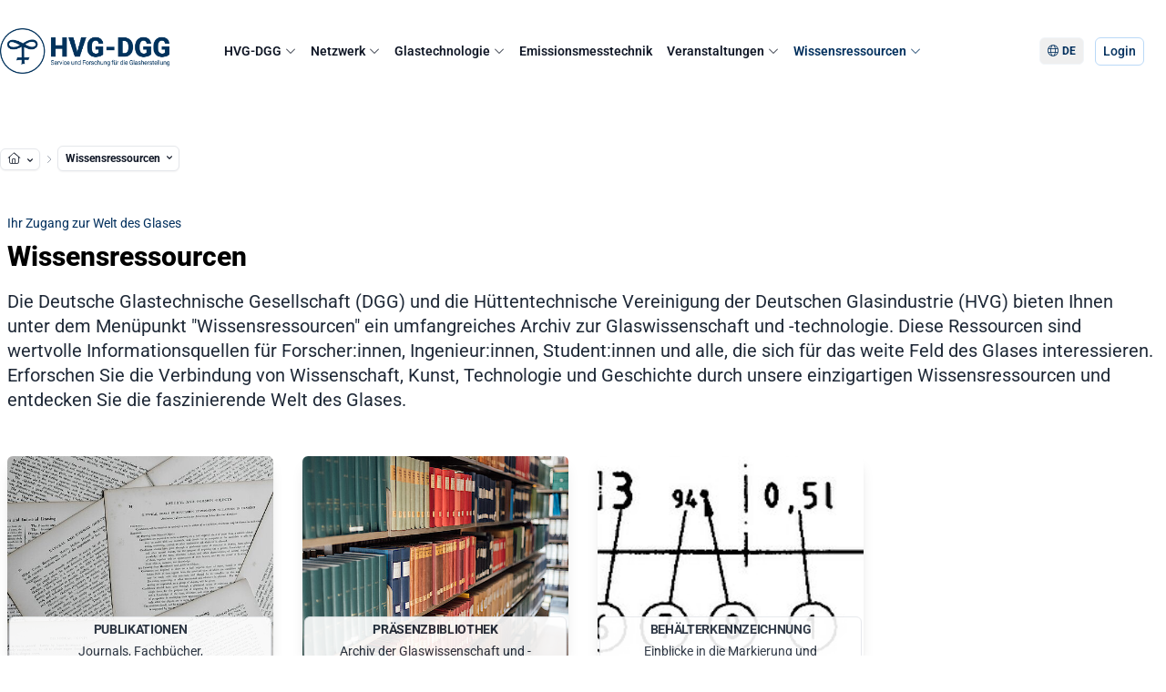

--- FILE ---
content_type: text/html; charset=utf-8
request_url: https://hvg-dgg.de/de/wissensressourcen
body_size: 11739
content:
<!DOCTYPE html>
<html lang="de">
<head>

<meta charset="utf-8">
<!-- 
	build by DGM-Inventum GmbH

	This website is powered by TYPO3 - inspiring people to share!
	TYPO3 is a free open source Content Management Framework initially created by Kasper Skaarhoj and licensed under GNU/GPL.
	TYPO3 is copyright 1998-2026 of Kasper Skaarhoj. Extensions are copyright of their respective owners.
	Information and contribution at https://typo3.org/
-->



<title>Wissensressourcen | HVG-DGG</title>
<meta http-equiv="x-ua-compatible" content="IE=edge">
<meta name="generator" content="TYPO3 CMS">
<meta name="viewport" content="width=device-width, initial-scale=1">
<meta name="robots" content="index,follow">
<meta property="og:title" content="Wissensressourcen">
<meta name="twitter:card" content="summary">
<meta name="apple-mobile-web-app-capable" content="no">
<meta name="theme-color" content="#002f5d">


<link rel="stylesheet" href="/typo3temp/assets/css/7015c8c4ac5ff815b57530b221005fc6.css?1686559651" media="all">
<link rel="stylesheet" href="/_assets/56730f7c12b109a4b91b7021b42662c9/Fonts/fontawesome-pro/css/all.min.css?1734126606" media="all">
<link rel="stylesheet" href="/_assets/56730f7c12b109a4b91b7021b42662c9/Css/videojs.css?1698166415" media="all">
<link rel="stylesheet" href="/_assets/56730f7c12b109a4b91b7021b42662c9/Css/lightbox.min.css?1718888415" media="all">
<link rel="stylesheet" href="/_assets/56730f7c12b109a4b91b7021b42662c9/Css/forms-overrides.css" media="all">






<link rel="apple-touch-icon" sizes="180x180" href="/fileadmin/_processed_/5/f/csm_HVG-DGG_DE_Logo_blau_rgb_334fbe7c28.png"><link rel="icon" type="image/png" sizes="32x32" href="/fileadmin/_processed_/5/f/csm_HVG-DGG_DE_Logo_blau_rgb_29d5b0c2f9.png"><link rel="icon" type="image/png" sizes="16x16" href="/fileadmin/_processed_/5/f/csm_HVG-DGG_DE_Logo_blau_rgb_d19ea2039c.png"><link rel="shortcut icon" href="/fileadmin/_processed_/5/f/csm_HVG-DGG_DE_Logo_blau_rgb_29d5b0c2f9.png">         <meta name="msapplication-TileColor" content="#da532c">
         <meta name="theme-color" content="#ffffff">
<link href="https://assets.inventum.de/statics/Roboto/Roboto.css" rel="stylesheet"><!-- Dynamic CSS: Sitename =HVG-DGG--><link rel="stylesheet" href="/_assets/56730f7c12b109a4b91b7021b42662c9/Css/hvgdgg.css"><!-- Custom Theme --><link href="https://dgm.inventum.de/api/css/styling_static_2/002f5d/style.css" rel="stylesheet">
<link rel="canonical" href="https://hvg-dgg.de/de/wissensressourcen"/>
</head>
<body>




    




<style>
    .unlink {
        background-image: none !important;

    }

    .terms_html a {

        text-decoration: underline;
    }


    .ce-uploads a {

        display: inline-block;
        margin-left: 1.5rem;
    }


    .ce-uploads a:before {
        margin-left: -1.5rem;
        text-decoration: none;
        display: inline-block;
        position: absolute;
        font-family: Font Awesome\ 6 Pro;
        font-weight: 300;
        content: "\f0ed";


    }

    .body-fade-out {
        opacity: 0.5;
        transition: opacity 0.3s ease-in-out;
    }


    {
        f: cObject(typoscriptObjectPath:'lib.additionalCss')
    }
</style>

<div class="relative" style="">


    <div class="  z-50 relative" style="z-index: 999;">


        <div x-data="{ mobileMenuOpen: false }" class="relative mainmenu ">
            <div class="container mx-auto pr-4 sm:pr-6">
                <div class="flex justify-between items-center py-6 xl:justify-start md:space-x-10">
                    <div class="px-2 lg:px-0 lg:w-0 lg:flex-1">
                        <a href="#" class="flex">

                            <a id="logo" href="/de/">
                                <img src="/fileadmin/_processed_/5/f/csm_HVG-DGG_DE_Logo_blau_rgb_1cec42e312.png" width="1319" height="350"  class="h-16 w-auto object-contain"  alt="" >
                            </a>

                        </a>
                    </div>
                    <div class="-mr-2 -my-2 xl:hidden">
                        <button @click="mobileMenuOpen = true" type="button"
                                class="inline-flex items-center justify-center p-2 rounded-md text-gray-500 hover:text-gray-500 hover:bg-gray-100 focus:outline-none focus:bg-gray-100 focus:text-gray-500 transition duration-150 ease-in-out">
                            <svg class="h-6 w-6" x-description="Heroicon name: menu" xmlns="http://www.w3.org/2000/svg"
                                 fill="none"
                                 viewBox="0 0 24 24" stroke="currentColor">
                                <path stroke-linecap="round" stroke-linejoin="round" stroke-width="2"
                                      d="M4 6h16M4 12h16M4 18h16">
                                </path>
                            </svg>
                        </button>
                    </div>
                    <nav class="hidden xl:flex space-x-2 lg:space-x-3 xl:space-x-4  2xl:space-x-6 px-5 py-1 rounded-md" style="z-index: 9999;">
                        <!-- THEMEN -->


                        
                            <div @mouseenter="setButton" @mouseleave="unsetButton" x-data="menuHoverComponent()"
                                 class="relative">
                                <a href="/de/hvg-dgg" type="button" x-state:on="Item active"
                                   x-state:off="Item inactive"
                                   :class="{ 'text-primary-500': flyoutMenuOpen, 'text-gray-900': !flyoutMenuOpen }"
                                   class="group inline-flex tracking-normal items-center space-x-1  font-semibold md:text-sm 2xl:text-base leading-tight hover:text-primary-500 focus:outline-none focus:text-gray-900 transition ease-in-out duration-150 text-gray-900  ">
                                    <span>  HVG-DGG   </span>
                                    
                                            <i class="fal fa-chevron-down h-5 w-3 mt-0.5 pt-0.5 text-xs" style="    padding-top: 0.13rem;"
                                               x-bind:class="{ 'text-primary-500': flyoutMenuOpen, 'text-gray-900': !flyoutMenuOpen }"

                                            ></i>

                                        
                                </a>
                                

                                    <div x-description=""
                                         x-show="flyoutMenuOpen"
                                         x-init="$nextTick(() => repositionFlyout())"


                                         x-transition:enter-start="opacity-0"
                                         x-transition:enter-end="opacity-100"
                                         x-transition:leave-start="opacity-100"
                                         x-transition:leave-end="opacity-0"
                                         class="absolute -ml-4 mt-3 transition-opacity duration-300 ease-in-out px-2 w-screen  max-w-3xl  sm:px-0 lg:ml-0 lg:left-1/2 lg:-translate-x-1/2 flyout-menu z-10"
                                         style="display: none;">


                                        <div class="rounded-lg shadow-xl ring-1 ring-gray-100 bg-white">
                                            <div class="rounded-lg shadow-xs overflow-hidden sm:p-3 sm:px-4">
                                                
                                                <div
                                                    class="z-50 relative grid gap-2 bg-white  sm:gap-1  grid-cols-2"
                                                    style="z-index: 999;">

                                                    
                                                        <a href="/de/hvg-dgg/mitgliedschaft"
                                                           
                                                        class=" p-2 px-4 flex items-start space-x-2 rounded-lg
                                                        hover:bg-gray-50 transition ease-in-out duration-150
                                                        leading-snug hover:shadow hover:scale-102 transform
                                                        ">
                                                        <div class="pr-1 mt-1">
                                                            <i class="flex-shrink-0 fa-fw text-primary-500 text-lg fal
fa-users
                                "></i>
                                                        </div>


                                                        <div class="space-y-0.5">
                                                            <p class="text-base leading-tight font-bold text-gray-900 ">


                                                                Mitgliedschaft

                                                            </p>
                                                            
                                                                <p class=" leading-tight tracking-tight  text-sm text-gray-500 font-light"
                                                                   style="text-wrap: pretty;">
                                                                    DGG &amp; HVG Mitgliedschaft
                                                                </p>
                                                            

                                                        </div>
                                                        </a>

                                                    
                                                        <a href="/de/hvg-dgg/die-hvg"
                                                           
                                                        class=" p-2 px-4 flex items-start space-x-2 rounded-lg
                                                        hover:bg-gray-50 transition ease-in-out duration-150
                                                        leading-snug hover:shadow hover:scale-102 transform
                                                        ">
                                                        <div class="pr-1 mt-1">
                                                            <i class="flex-shrink-0 fa-fw text-primary-500 text-lg fal
fa-sitemap
                                "></i>
                                                        </div>


                                                        <div class="space-y-0.5">
                                                            <p class="text-base leading-tight font-bold text-gray-900 ">


                                                                Die HVG

                                                            </p>
                                                            
                                                                <p class=" leading-tight tracking-tight  text-sm text-gray-500 font-light"
                                                                   style="text-wrap: pretty;">
                                                                    Fördern, Erforschen, Optimieren
                                                                </p>
                                                            

                                                        </div>
                                                        </a>

                                                    
                                                        <a href="/de/hvg-dgg/die-dgg"
                                                           
                                                        class=" p-2 px-4 flex items-start space-x-2 rounded-lg
                                                        hover:bg-gray-50 transition ease-in-out duration-150
                                                        leading-snug hover:shadow hover:scale-102 transform
                                                        ">
                                                        <div class="pr-1 mt-1">
                                                            <i class="flex-shrink-0 fa-fw text-primary-500 text-lg fal
fa-sitemap
                                "></i>
                                                        </div>


                                                        <div class="space-y-0.5">
                                                            <p class="text-base leading-tight font-bold text-gray-900 ">


                                                                Die DGG

                                                            </p>
                                                            
                                                                <p class=" leading-tight tracking-tight  text-sm text-gray-500 font-light"
                                                                   style="text-wrap: pretty;">
                                                                    Verbindung von Wissenschaft und Praxis
                                                                </p>
                                                            

                                                        </div>
                                                        </a>

                                                    
                                                        <a href="/de/hvg-dgg/auszeichnungen-stipendien"
                                                           
                                                        class=" p-2 px-4 flex items-start space-x-2 rounded-lg
                                                        hover:bg-gray-50 transition ease-in-out duration-150
                                                        leading-snug hover:shadow hover:scale-102 transform
                                                        ">
                                                        <div class="pr-1 mt-1">
                                                            <i class="flex-shrink-0 fa-fw text-primary-500 text-lg fal
fa-award
                                "></i>
                                                        </div>


                                                        <div class="space-y-0.5">
                                                            <p class="text-base leading-tight font-bold text-gray-900 ">


                                                                Auszeichnungen &amp; Stipendien

                                                            </p>
                                                            
                                                                <p class=" leading-tight tracking-tight  text-sm text-gray-500 font-light"
                                                                   style="text-wrap: pretty;">
                                                                    Würdigung und Wertschätzung hervorragender Leistung
                                                                </p>
                                                            

                                                        </div>
                                                        </a>

                                                    
                                                        <a href="/de/hvg-dgg/taetigkeitsberichte"
                                                           
                                                        class=" p-2 px-4 flex items-start space-x-2 rounded-lg
                                                        hover:bg-gray-50 transition ease-in-out duration-150
                                                        leading-snug hover:shadow hover:scale-102 transform
                                                        ">
                                                        <div class="pr-1 mt-1">
                                                            <i class="flex-shrink-0 fa-fw text-primary-500 text-lg fal
fa-file-chart-column
                                "></i>
                                                        </div>


                                                        <div class="space-y-0.5">
                                                            <p class="text-base leading-tight font-bold text-gray-900 ">


                                                                Tätigkeitsberichte

                                                            </p>
                                                            
                                                                <p class=" leading-tight tracking-tight  text-sm text-gray-500 font-light"
                                                                   style="text-wrap: pretty;">
                                                                    Jahresüberblick der Vereinsaktivitäten
                                                                </p>
                                                            

                                                        </div>
                                                        </a>

                                                    
                                                        <a href="/de/hvg-dgg/stellenangebote"
                                                           
                                                        class=" p-2 px-4 flex items-start space-x-2 rounded-lg
                                                        hover:bg-gray-50 transition ease-in-out duration-150
                                                        leading-snug hover:shadow hover:scale-102 transform
                                                        ">
                                                        <div class="pr-1 mt-1">
                                                            <i class="flex-shrink-0 fa-fw text-primary-500 text-lg fal
fa-user-magnifying-glass
                                "></i>
                                                        </div>


                                                        <div class="space-y-0.5">
                                                            <p class="text-base leading-tight font-bold text-gray-900 ">


                                                                Stellenangebote

                                                            </p>
                                                            
                                                                <p class=" leading-tight tracking-tight  text-sm text-gray-500 font-light"
                                                                   style="text-wrap: pretty;">
                                                                    HVG-DGG, Industrie &amp; Wissenschaft
                                                                </p>
                                                            

                                                        </div>
                                                        </a>

                                                    
                                                        <a href="/de/hvg-dgg/geschaeftsstelle"
                                                           
                                                        class=" p-2 px-4 flex items-start space-x-2 rounded-lg
                                                        hover:bg-gray-50 transition ease-in-out duration-150
                                                        leading-snug hover:shadow hover:scale-102 transform
                                                        ">
                                                        <div class="pr-1 mt-1">
                                                            <i class="flex-shrink-0 fa-fw text-primary-500 text-lg fal
fa-building
                                "></i>
                                                        </div>


                                                        <div class="space-y-0.5">
                                                            <p class="text-base leading-tight font-bold text-gray-900 ">


                                                                Geschäftsstelle

                                                            </p>
                                                            
                                                                <p class=" leading-tight tracking-tight  text-sm text-gray-500 font-light"
                                                                   style="text-wrap: pretty;">
                                                                    Wir sind für Sie da
                                                                </p>
                                                            

                                                        </div>
                                                        </a>

                                                    

                                                </div>

                                            </div>
                                        </div>
                                    </div>
                                
                            </div>


                        
                            <div @mouseenter="setButton" @mouseleave="unsetButton" x-data="menuHoverComponent()"
                                 class="relative">
                                <a href="/de/netzwerk" type="button" x-state:on="Item active"
                                   x-state:off="Item inactive"
                                   :class="{ 'text-primary-500': flyoutMenuOpen, 'text-gray-900': !flyoutMenuOpen }"
                                   class="group inline-flex tracking-normal items-center space-x-1  font-semibold md:text-sm 2xl:text-base leading-tight hover:text-primary-500 focus:outline-none focus:text-gray-900 transition ease-in-out duration-150 text-gray-900  ">
                                    <span>  Netzwerk   </span>
                                    
                                            <i class="fal fa-chevron-down h-5 w-3 mt-0.5 pt-0.5 text-xs" style="    padding-top: 0.13rem;"
                                               x-bind:class="{ 'text-primary-500': flyoutMenuOpen, 'text-gray-900': !flyoutMenuOpen }"

                                            ></i>

                                        
                                </a>
                                

                                    <div x-description=""
                                         x-show="flyoutMenuOpen"
                                         x-init="$nextTick(() => repositionFlyout())"


                                         x-transition:enter-start="opacity-0"
                                         x-transition:enter-end="opacity-100"
                                         x-transition:leave-start="opacity-100"
                                         x-transition:leave-end="opacity-0"
                                         class="absolute -ml-4 mt-3 transition-opacity duration-300 ease-in-out px-2 w-screen  max-w-md  sm:px-0 lg:ml-0 lg:left-1/2 lg:-translate-x-1/2 flyout-menu z-10"
                                         style="display: none;">


                                        <div class="rounded-lg shadow-xl ring-1 ring-gray-100 bg-white">
                                            <div class="rounded-lg shadow-xs overflow-hidden sm:p-3 sm:px-4">
                                                
                                                <div
                                                    class="z-50 relative grid gap-2 bg-white  sm:gap-1  "
                                                    style="z-index: 999;">

                                                    
                                                        <a href="/de/netzwerk/fach-und-unterausschuesse"
                                                           
                                                        class=" p-2 px-4 flex items-start space-x-2 rounded-lg
                                                        hover:bg-gray-50 transition ease-in-out duration-150
                                                        leading-snug hover:shadow hover:scale-102 transform
                                                        ">
                                                        <div class="pr-1 mt-1">
                                                            <i class="flex-shrink-0 fa-fw text-primary-500 text-lg fal
fa-comments
                                "></i>
                                                        </div>


                                                        <div class="space-y-0.5">
                                                            <p class="text-base leading-tight font-bold text-gray-900 ">


                                                                Fach- und Unterausschüsse

                                                            </p>
                                                            
                                                                <p class=" leading-tight tracking-tight  text-sm text-gray-500 font-light"
                                                                   style="text-wrap: pretty;">
                                                                    Alle Expertengruppen im Überblick
                                                                </p>
                                                            

                                                        </div>
                                                        </a>

                                                    
                                                        <a href="/de/netzwerk/arbeitskreise-und-foren"
                                                           
                                                        class=" p-2 px-4 flex items-start space-x-2 rounded-lg
                                                        hover:bg-gray-50 transition ease-in-out duration-150
                                                        leading-snug hover:shadow hover:scale-102 transform
                                                        ">
                                                        <div class="pr-1 mt-1">
                                                            <i class="flex-shrink-0 fa-fw text-primary-500 text-lg fal
fa-users
                                "></i>
                                                        </div>


                                                        <div class="space-y-0.5">
                                                            <p class="text-base leading-tight font-bold text-gray-900 ">


                                                                Arbeitskreise und Foren

                                                            </p>
                                                            
                                                                <p class=" leading-tight tracking-tight  text-sm text-gray-500 font-light"
                                                                   style="text-wrap: pretty;">
                                                                    Alle Arbeitskreise im Überblick
                                                                </p>
                                                            

                                                        </div>
                                                        </a>

                                                    
                                                        <a href="/de/netzwerk/museen"
                                                           
                                                        class=" p-2 px-4 flex items-start space-x-2 rounded-lg
                                                        hover:bg-gray-50 transition ease-in-out duration-150
                                                        leading-snug hover:shadow hover:scale-102 transform
                                                        ">
                                                        <div class="pr-1 mt-1">
                                                            <i class="flex-shrink-0 fa-fw text-primary-500 text-lg fal
fa-landmark
                                "></i>
                                                        </div>


                                                        <div class="space-y-0.5">
                                                            <p class="text-base leading-tight font-bold text-gray-900 ">


                                                                Museen

                                                            </p>
                                                            
                                                                <p class=" leading-tight tracking-tight  text-sm text-gray-500 font-light"
                                                                   style="text-wrap: pretty;">
                                                                    Museumsverzeichnis Glas
                                                                </p>
                                                            

                                                        </div>
                                                        </a>

                                                    

                                                </div>

                                            </div>
                                        </div>
                                    </div>
                                
                            </div>


                        
                            <div @mouseenter="setButton" @mouseleave="unsetButton" x-data="menuHoverComponent()"
                                 class="relative">
                                <a href="/de/glastechnologie" type="button" x-state:on="Item active"
                                   x-state:off="Item inactive"
                                   :class="{ 'text-primary-500': flyoutMenuOpen, 'text-gray-900': !flyoutMenuOpen }"
                                   class="group inline-flex tracking-normal items-center space-x-1  font-semibold md:text-sm 2xl:text-base leading-tight hover:text-primary-500 focus:outline-none focus:text-gray-900 transition ease-in-out duration-150 text-gray-900  ">
                                    <span>  Glastechnologie   </span>
                                    
                                            <i class="fal fa-chevron-down h-5 w-3 mt-0.5 pt-0.5 text-xs" style="    padding-top: 0.13rem;"
                                               x-bind:class="{ 'text-primary-500': flyoutMenuOpen, 'text-gray-900': !flyoutMenuOpen }"

                                            ></i>

                                        
                                </a>
                                

                                    <div x-description=""
                                         x-show="flyoutMenuOpen"
                                         x-init="$nextTick(() => repositionFlyout())"


                                         x-transition:enter-start="opacity-0"
                                         x-transition:enter-end="opacity-100"
                                         x-transition:leave-start="opacity-100"
                                         x-transition:leave-end="opacity-0"
                                         class="absolute -ml-4 mt-3 transition-opacity duration-300 ease-in-out px-2 w-screen  max-w-md  sm:px-0 lg:ml-0 lg:left-1/2 lg:-translate-x-1/2 flyout-menu z-10"
                                         style="display: none;">


                                        <div class="rounded-lg shadow-xl ring-1 ring-gray-100 bg-white">
                                            <div class="rounded-lg shadow-xs overflow-hidden sm:p-3 sm:px-4">
                                                
                                                <div
                                                    class="z-50 relative grid gap-2 bg-white  sm:gap-1  "
                                                    style="z-index: 999;">

                                                    
                                                        <a href="/de/glastechnologie/aktuelle-forschungsprojekte"
                                                           
                                                        class=" p-2 px-4 flex items-start space-x-2 rounded-lg
                                                        hover:bg-gray-50 transition ease-in-out duration-150
                                                        leading-snug hover:shadow hover:scale-102 transform
                                                        ">
                                                        <div class="pr-1 mt-1">
                                                            <i class="flex-shrink-0 fa-fw text-primary-500 text-lg fal
fa-microscope
                                "></i>
                                                        </div>


                                                        <div class="space-y-0.5">
                                                            <p class="text-base leading-tight font-bold text-gray-900 ">


                                                                Aktuelle Forschungsprojekte

                                                            </p>
                                                            
                                                                <p class=" leading-tight tracking-tight  text-sm text-gray-500 font-light"
                                                                   style="text-wrap: pretty;">
                                                                    Einblick in laufende Arbeiten
                                                                </p>
                                                            

                                                        </div>
                                                        </a>

                                                    
                                                        <a href="/de/glastechnologie/abgeschlossene-forschungsprojekte"
                                                           
                                                        class=" p-2 px-4 flex items-start space-x-2 rounded-lg
                                                        hover:bg-gray-50 transition ease-in-out duration-150
                                                        leading-snug hover:shadow hover:scale-102 transform
                                                        ">
                                                        <div class="pr-1 mt-1">
                                                            <i class="flex-shrink-0 fa-fw text-primary-500 text-lg fal
fa-box-check
                                "></i>
                                                        </div>


                                                        <div class="space-y-0.5">
                                                            <p class="text-base leading-tight font-bold text-gray-900 ">


                                                                Abgeschlossene Forschungsprojekte

                                                            </p>
                                                            
                                                                <p class=" leading-tight tracking-tight  text-sm text-gray-500 font-light"
                                                                   style="text-wrap: pretty;">
                                                                    Rückblick auf vergangene Arbeiten &amp; Berichte
                                                                </p>
                                                            

                                                        </div>
                                                        </a>

                                                    
                                                        <a href="/de/glastechnologie/standardglas"
                                                           
                                                        class=" p-2 px-4 flex items-start space-x-2 rounded-lg
                                                        hover:bg-gray-50 transition ease-in-out duration-150
                                                        leading-snug hover:shadow hover:scale-102 transform
                                                        ">
                                                        <div class="pr-1 mt-1">
                                                            <i class="flex-shrink-0 fa-fw text-primary-500 text-lg fal
fa-window
                                "></i>
                                                        </div>


                                                        <div class="space-y-0.5">
                                                            <p class="text-base leading-tight font-bold text-gray-900 ">


                                                                Standardglas

                                                            </p>
                                                            
                                                                <p class=" leading-tight tracking-tight  text-sm text-gray-500 font-light"
                                                                   style="text-wrap: pretty;">
                                                                    Bestellung von Standardgläser für Kalibrier &amp; Messzwecke
                                                                </p>
                                                            

                                                        </div>
                                                        </a>

                                                    

                                                </div>

                                            </div>
                                        </div>
                                    </div>
                                
                            </div>


                        
                            <div @mouseenter="setButton" @mouseleave="unsetButton" x-data="menuHoverComponent()"
                                 class="relative">
                                <a href="/de/emissionsmesstechnik" type="button" x-state:on="Item active"
                                   x-state:off="Item inactive"
                                   :class="{ 'text-primary-500': flyoutMenuOpen, 'text-gray-900': !flyoutMenuOpen }"
                                   class="group inline-flex tracking-normal items-center space-x-1  font-semibold md:text-sm 2xl:text-base leading-tight hover:text-primary-500 focus:outline-none focus:text-gray-900 transition ease-in-out duration-150 text-gray-900  ">
                                    <span>  Emissionsmesstechnik   </span>
                                    

                                        
                                </a>
                                
                            </div>


                        
                            <div @mouseenter="setButton" @mouseleave="unsetButton" x-data="menuHoverComponent()"
                                 class="relative">
                                <a href="/de/veranstaltungen" type="button" x-state:on="Item active"
                                   x-state:off="Item inactive"
                                   :class="{ 'text-primary-500': flyoutMenuOpen, 'text-gray-900': !flyoutMenuOpen }"
                                   class="group inline-flex tracking-normal items-center space-x-1  font-semibold md:text-sm 2xl:text-base leading-tight hover:text-primary-500 focus:outline-none focus:text-gray-900 transition ease-in-out duration-150 text-gray-900  ">
                                    <span>  Veranstaltungen   </span>
                                    
                                            <i class="fal fa-chevron-down h-5 w-3 mt-0.5 pt-0.5 text-xs" style="    padding-top: 0.13rem;"
                                               x-bind:class="{ 'text-primary-500': flyoutMenuOpen, 'text-gray-900': !flyoutMenuOpen }"

                                            ></i>

                                        
                                </a>
                                

                                    <div x-description=""
                                         x-show="flyoutMenuOpen"
                                         x-init="$nextTick(() => repositionFlyout())"


                                         x-transition:enter-start="opacity-0"
                                         x-transition:enter-end="opacity-100"
                                         x-transition:leave-start="opacity-100"
                                         x-transition:leave-end="opacity-0"
                                         class="absolute -ml-4 mt-3 transition-opacity duration-300 ease-in-out px-2 w-screen  max-w-md  sm:px-0 lg:ml-0 lg:left-1/2 lg:-translate-x-1/2 flyout-menu z-10"
                                         style="display: none;">


                                        <div class="rounded-lg shadow-xl ring-1 ring-gray-100 bg-white">
                                            <div class="rounded-lg shadow-xs overflow-hidden sm:p-3 sm:px-4">
                                                
                                                <div
                                                    class="z-50 relative grid gap-2 bg-white  sm:gap-1  "
                                                    style="z-index: 999;">

                                                    
                                                        <a href="/de/veranstaltungen/glastechnische-tagungen"
                                                           
                                                        class=" p-2 px-4 flex items-start space-x-2 rounded-lg
                                                        hover:bg-gray-50 transition ease-in-out duration-150
                                                        leading-snug hover:shadow hover:scale-102 transform
                                                        ">
                                                        <div class="pr-1 mt-1">
                                                            <i class="flex-shrink-0 fa-fw text-primary-500 text-lg fal
fa-screen-users
                                "></i>
                                                        </div>


                                                        <div class="space-y-0.5">
                                                            <p class="text-base leading-tight font-bold text-gray-900 ">


                                                                Glastechnische Tagungen

                                                            </p>
                                                            
                                                                <p class=" leading-tight tracking-tight  text-sm text-gray-500 font-light"
                                                                   style="text-wrap: pretty;">
                                                                    Jahrestagung für Glaswissenschaft und -technologie
                                                                </p>
                                                            

                                                        </div>
                                                        </a>

                                                    
                                                        <a href="/de/veranstaltungen/seminare-fortbildungen"
                                                           
                                                        class=" p-2 px-4 flex items-start space-x-2 rounded-lg
                                                        hover:bg-gray-50 transition ease-in-out duration-150
                                                        leading-snug hover:shadow hover:scale-102 transform
                                                        ">
                                                        <div class="pr-1 mt-1">
                                                            <i class="flex-shrink-0 fa-fw text-primary-500 text-lg fal
fa-head-side-brain
                                "></i>
                                                        </div>


                                                        <div class="space-y-0.5">
                                                            <p class="text-base leading-tight font-bold text-gray-900 ">


                                                                Seminare &amp; Fortbildungen

                                                            </p>
                                                            
                                                                <p class=" leading-tight tracking-tight  text-sm text-gray-500 font-light"
                                                                   style="text-wrap: pretty;">
                                                                    Wissensaufbau und -transfer
                                                                </p>
                                                            

                                                        </div>
                                                        </a>

                                                    
                                                        <a href="/de/veranstaltungen/fachausschusssitzungen"
                                                           
                                                        class=" p-2 px-4 flex items-start space-x-2 rounded-lg
                                                        hover:bg-gray-50 transition ease-in-out duration-150
                                                        leading-snug hover:shadow hover:scale-102 transform
                                                        ">
                                                        <div class="pr-1 mt-1">
                                                            <i class="flex-shrink-0 fa-fw text-primary-500 text-lg fal
fa-comments
                                "></i>
                                                        </div>


                                                        <div class="space-y-0.5">
                                                            <p class="text-base leading-tight font-bold text-gray-900 ">


                                                                Fachausschusssitzungen

                                                            </p>
                                                            
                                                                <p class=" leading-tight tracking-tight  text-sm text-gray-500 font-light"
                                                                   style="text-wrap: pretty;">
                                                                    Fachwissenaustausch in Expertengruppen
                                                                </p>
                                                            

                                                        </div>
                                                        </a>

                                                    

                                                </div>

                                            </div>
                                        </div>
                                    </div>
                                
                            </div>


                        
                            <div @mouseenter="setButton" @mouseleave="unsetButton" x-data="menuHoverComponent()"
                                 class="relative">
                                <a href="/de/wissensressourcen" type="button" x-state:on="Item active"
                                   x-state:off="Item inactive"
                                   :class="{ 'text-primary-500': flyoutMenuOpen, ' text-primary-500': !flyoutMenuOpen }"
                                   class="group inline-flex tracking-normal items-center space-x-1  font-semibold md:text-sm 2xl:text-base leading-tight hover:text-primary-500 focus:outline-none focus:text-gray-900 transition ease-in-out duration-150 text-gray-900   text-primary-500">
                                    <span>  Wissensressourcen   </span>
                                    
                                            <i class="fal fa-chevron-down h-5 w-3 mt-0.5 pt-0.5 text-xs" style="    padding-top: 0.13rem;"
                                               x-bind:class="{ 'text-primary-500': flyoutMenuOpen, ' text-primary-500': !flyoutMenuOpen }"

                                            ></i>

                                        
                                </a>
                                

                                    <div x-description=""
                                         x-show="flyoutMenuOpen"
                                         x-init="$nextTick(() => repositionFlyout())"


                                         x-transition:enter-start="opacity-0"
                                         x-transition:enter-end="opacity-100"
                                         x-transition:leave-start="opacity-100"
                                         x-transition:leave-end="opacity-0"
                                         class="absolute -ml-4 mt-3 transition-opacity duration-300 ease-in-out px-2 w-screen  max-w-md  sm:px-0 lg:ml-0 lg:left-1/2 lg:-translate-x-1/2 flyout-menu z-10"
                                         style="display: none;">


                                        <div class="rounded-lg shadow-xl ring-1 ring-gray-100 bg-white">
                                            <div class="rounded-lg shadow-xs overflow-hidden sm:p-3 sm:px-4">
                                                
                                                <div
                                                    class="z-50 relative grid gap-2 bg-white  sm:gap-1  "
                                                    style="z-index: 999;">

                                                    
                                                        <a href="/de/wissensressourcen/publikationen"
                                                           
                                                        class=" p-2 px-4 flex items-start space-x-2 rounded-lg
                                                        hover:bg-gray-50 transition ease-in-out duration-150
                                                        leading-snug hover:shadow hover:scale-102 transform
                                                        ">
                                                        <div class="pr-1 mt-1">
                                                            <i class="flex-shrink-0 fa-fw text-primary-500 text-lg fal
fa-book-open-cover
                                "></i>
                                                        </div>


                                                        <div class="space-y-0.5">
                                                            <p class="text-base leading-tight font-bold text-gray-900 ">


                                                                Publikationen

                                                            </p>
                                                            
                                                                <p class=" leading-tight tracking-tight  text-sm text-gray-500 font-light"
                                                                   style="text-wrap: pretty;">
                                                                    Journals, Fachbücher, Forschungsberichte &amp; mehr
                                                                </p>
                                                            

                                                        </div>
                                                        </a>

                                                    
                                                        <a href="/de/wissensressourcen/praesenzbibliothek"
                                                           
                                                        class=" p-2 px-4 flex items-start space-x-2 rounded-lg
                                                        hover:bg-gray-50 transition ease-in-out duration-150
                                                        leading-snug hover:shadow hover:scale-102 transform
                                                        ">
                                                        <div class="pr-1 mt-1">
                                                            <i class="flex-shrink-0 fa-fw text-primary-500 text-lg fal
fa-books
                                "></i>
                                                        </div>


                                                        <div class="space-y-0.5">
                                                            <p class="text-base leading-tight font-bold text-gray-900 ">


                                                                Präsenzbibliothek

                                                            </p>
                                                            
                                                                <p class=" leading-tight tracking-tight  text-sm text-gray-500 font-light"
                                                                   style="text-wrap: pretty;">
                                                                    Archiv der Glaswissenschaft und -technologie
                                                                </p>
                                                            

                                                        </div>
                                                        </a>

                                                    
                                                        <a href="/de/wissensressourcen/behaelterkennzeichnung"
                                                           
                                                        class=" p-2 px-4 flex items-start space-x-2 rounded-lg
                                                        hover:bg-gray-50 transition ease-in-out duration-150
                                                        leading-snug hover:shadow hover:scale-102 transform
                                                        ">
                                                        <div class="pr-1 mt-1">
                                                            <i class="flex-shrink-0 fa-fw text-primary-500 text-lg fal
fa-pen-line
                                "></i>
                                                        </div>


                                                        <div class="space-y-0.5">
                                                            <p class="text-base leading-tight font-bold text-gray-900 ">


                                                                Behälterkennzeichnung

                                                            </p>
                                                            
                                                                <p class=" leading-tight tracking-tight  text-sm text-gray-500 font-light"
                                                                   style="text-wrap: pretty;">
                                                                    Markierung und Identifikation von Glasbehältern
                                                                </p>
                                                            

                                                        </div>
                                                        </a>

                                                    

                                                </div>

                                            </div>
                                        </div>
                                    </div>
                                
                            </div>


                        
                        <!-- THEMEN -->


                    </nav>
                    <div
                        class="hidden relative xl:flex items-center justify-end space-x-2 lg:space-x-3 3xl:space-x-4 md:flex-1 lg:w-0 text-xs">


                        
                            <div x-data="{ open: false }" @keydown.window.escape="open = false"
                                 @click.away="open = false"
                                 class="relative inline-block text-left z-10" style="">
                                <div>
                  <span class="rounded-md ">
                    <button @click="open = !open" type="button"
                            class="inline-flex items-center justify-center w-full rounded-md border border-slate-100 hover:border-primary-500 px-2 py-1  leading-5 font-medium text-gray-500 hover:text-white focus:outline-none active:text-gray-800 hover:bg-primary-500 hover:text-white transition ease-in-out duration-150
 text-primary-500
"
                            id="options-menu" aria-haspopup="true" x-bind:aria-expanded="open">
                      <i class="fal fa-globe"></i>
                      <span class="font-bold pl-1 uppercase">
                          
                              de
                          
                              
                          
                      </span>
                    </button>
                  </span>
                                </div>

                                <div x-show="open" x-description="Dropdown panel, show/hide based on dropdown state."
                                     x-transition:enter="transition ease-out duration-100"
                                     x-transition:enter-start="transform opacity-0 scale-95"
                                     x-transition:enter-end="transform opacity-100 scale-100"
                                     x-transition:leave="transition ease-in duration-75"
                                     x-transition:leave-start="transform opacity-100 scale-100"
                                     x-transition:leave-end="transform opacity-0 scale-95"
                                     class="origin-top-right absolute right-0 mt-2 w-56 rounded-md shadow-lg"
                                     style="display: none;">
                                    <div class="rounded-md bg-white shadow-xs">
                                        <div class="py-1" role="menu" aria-orientation="vertical"
                                             aria-labelledby="options-menu">
                                            
                                                
                                                    <a href="/de/wissensressourcen"
                                                       class="block px-4 py-2 text-sm leading-5 text-gray-700 hover:bg-gray-100 hover:text-gray-900 focus:outline-none focus:bg-gray-100 focus:text-gray-900   font-bold
                                                " role="menuitem">Deutsch
                                                        <i
                                                            class="fas fa-check-circle text-xs"></i>
                                                    </a>


                                                
                                            
                                                
                                            

                                        </div>
                                    </div>
                                </div>
                            </div>
                        


                        
                            
                                    
                                    
                                        <a href="https://dgghvg.inventum.de/customer/account?_LANG=de" title="Login"
                                           class="whitespace-no-wrap text-sm px-2  font-medium tracking-normal transform hover:scale-105 transition-all duration-200 hover:bg-primary-500 focus:outline-none text-primary-500 hover:text-white border rounded-md hover:border-primary-200 border-primary-100 border-1 px-1 py-1">
                                            <span class="hidden 2xl:inline-block"> <i class="fal fa-sign-in"></i></span>
                                            Login
                                        </a>

                                    
                                    
                                
                            


                        
                            
                            
                                    
                                


                        
                        
                        <!--

                        -->
                    </div>
                </div>
            </div>

            <div x-description="Mobile menu, show/hide based on mobile menu state." x-show="mobileMenuOpen"
                 x-transition:enter="duration-200 ease-out" x-transition:enter-start="opacity-0 scale-95"
                 x-transition:enter-end="opacity-100 scale-100" x-transition:leave="duration-100 ease-in"
                 x-transition:leave-start="opacity-100 scale-100" x-transition:leave-end="opacity-0 scale-95"
                 class="absolute top-0 inset-x-0 p-2 transition transform origin-top-right xl:hidden z-50"
                 style="display: none;">
                <div class="rounded-lg shadow-lg">
                    <div class="rounded-lg shadow-xs bg-white divide-y-2 divide-gray-50">
                        <div class="pt-5 pb-1 pr-5 space-y-6">
                            <div class="flex items-center justify-between">
                                <div>

                                    <a id="logo" href="/de/">
                                        <img src="/fileadmin/user_upload/HVG-DGG_DE_Logo_blau_rgb.png" width="4020" height="1067"  class="h-8 w-auto"  alt="" >
                                    </a>
                                </div>
                                <div class="-mr-2">
                                    <button @click="mobileMenuOpen = false" type="button"
                                            class="inline-flex items-center justify-center p-2 rounded-md text-gray-500 hover:text-gray-500 hover:bg-gray-100 focus:outline-none focus:bg-gray-100 focus:text-gray-500 transition duration-150 ease-in-out">
                                        <svg class="h-6 w-6" x-description="Heroicon name: x"
                                             xmlns="http://www.w3.org/2000/svg"
                                             fill="none" viewBox="0 0 24 24" stroke="currentColor">
                                            <path stroke-linecap="round" stroke-linejoin="round" stroke-width="2"
                                                  d="M6 18L18 6M6 6l12 12">
                                            </path>
                                        </svg>
                                    </button>
                                </div>
                            </div>
                            <div>
                                <nav class="block">


                                    
                                        <div class="-m-3 text-xs block mb-5">

                                            <i class="fal fa-globe"></i>
                                            <span class=" pl-1 uppercase">
                          
                              <div class="border border-primary-100 rounded-md px-2 py-1 mr-1 inline-block">
                              <span
                                      class="text-primary-500 font-bold">de</span>
                                  </div>
                          
                              <div class="border border-primary-100 rounded-md px-2 py-1 mr-1 inline-block">
                              
                                 <a href="">en</a>
                              
                                  </div>
                          
                      </span>
                                        </div>

                                    


                                    
                                        <div class="mb-2">
                                            <a href="/de/hvg-dgg"
                                               class="-m-3 m-2  space-x-3 rounded-md transition ease-in-out duration-150 mb-0.5 underlinedlinksmall inline-block">

                                                <div
                                                    class="text-base leading-6 font-medium ">
                                                    HVG-DGG


                                                </div>
                                            </a>
                                            
                                                <div class="pb-3 px-5 ">
                                                    

                                                        <a href="/de/hvg-dgg/mitgliedschaft"
                                                           class="text-sm block leading-6 font-light  hover:text-primary-500  text-gray-900 transition ease-in-out duration-150 py-0.5">
                                                            <i class="flex-shrink-0 fa-fw  text-sm fal
 
                                                                fa-users
                                                            
                                            "></i>   Mitgliedschaft
                                            </a>
                                    

                                                        <a href="/de/hvg-dgg/die-hvg"
                                                           class="text-sm block leading-6 font-light  hover:text-primary-500  text-gray-900 transition ease-in-out duration-150 py-0.5">
                                                            <i class="flex-shrink-0 fa-fw  text-sm fal
 
                                                                fa-sitemap
                                                            
                                            "></i>   Die HVG
                                            </a>
                                    

                                                        <a href="/de/hvg-dgg/die-dgg"
                                                           class="text-sm block leading-6 font-light  hover:text-primary-500  text-gray-900 transition ease-in-out duration-150 py-0.5">
                                                            <i class="flex-shrink-0 fa-fw  text-sm fal
 
                                                                fa-sitemap
                                                            
                                            "></i>   Die DGG
                                            </a>
                                    

                                                        <a href="/de/hvg-dgg/auszeichnungen-stipendien"
                                                           class="text-sm block leading-6 font-light  hover:text-primary-500  text-gray-900 transition ease-in-out duration-150 py-0.5">
                                                            <i class="flex-shrink-0 fa-fw  text-sm fal
 
                                                                fa-award
                                                            
                                            "></i>   Auszeichnungen &amp; Stipendien
                                            </a>
                                    

                                                        <a href="/de/hvg-dgg/taetigkeitsberichte"
                                                           class="text-sm block leading-6 font-light  hover:text-primary-500  text-gray-900 transition ease-in-out duration-150 py-0.5">
                                                            <i class="flex-shrink-0 fa-fw  text-sm fal
 
                                                                fa-file-chart-column
                                                            
                                            "></i>   Tätigkeitsberichte
                                            </a>
                                    

                                                        <a href="/de/hvg-dgg/stellenangebote"
                                                           class="text-sm block leading-6 font-light  hover:text-primary-500  text-gray-900 transition ease-in-out duration-150 py-0.5">
                                                            <i class="flex-shrink-0 fa-fw  text-sm fal
 
                                                                fa-user-magnifying-glass
                                                            
                                            "></i>   Stellenangebote
                                            </a>
                                    

                                                        <a href="/de/hvg-dgg/geschaeftsstelle"
                                                           class="text-sm block leading-6 font-light  hover:text-primary-500  text-gray-900 transition ease-in-out duration-150 py-0.5">
                                                            <i class="flex-shrink-0 fa-fw  text-sm fal
 
                                                                fa-building
                                                            
                                            "></i>   Geschäftsstelle
                                            </a>
                                    
                            </div>

                            
                        </div>


                        
                                        <div class="mb-2">
                                            <a href="/de/netzwerk"
                                               class="-m-3 m-2  space-x-3 rounded-md transition ease-in-out duration-150 mb-0.5 underlinedlinksmall inline-block">

                                                <div
                                                    class="text-base leading-6 font-medium ">
                                                    Netzwerk


                                                </div>
                                            </a>
                                            
                                                <div class="pb-3 px-5 ">
                                                    

                                                        <a href="/de/netzwerk/fach-und-unterausschuesse"
                                                           class="text-sm block leading-6 font-light  hover:text-primary-500  text-gray-900 transition ease-in-out duration-150 py-0.5">
                                                            <i class="flex-shrink-0 fa-fw  text-sm fal
 
                                                                fa-comments
                                                            
                                            "></i>   Fach- und Unterausschüsse
                                            </a>
                                    

                                                        <a href="/de/netzwerk/arbeitskreise-und-foren"
                                                           class="text-sm block leading-6 font-light  hover:text-primary-500  text-gray-900 transition ease-in-out duration-150 py-0.5">
                                                            <i class="flex-shrink-0 fa-fw  text-sm fal
 
                                                                fa-users
                                                            
                                            "></i>   Arbeitskreise und Foren
                                            </a>
                                    

                                                        <a href="/de/netzwerk/museen"
                                                           class="text-sm block leading-6 font-light  hover:text-primary-500  text-gray-900 transition ease-in-out duration-150 py-0.5">
                                                            <i class="flex-shrink-0 fa-fw  text-sm fal
 
                                                                fa-landmark
                                                            
                                            "></i>   Museen
                                            </a>
                                    
                            </div>

                            
                        </div>


                        
                                        <div class="mb-2">
                                            <a href="/de/glastechnologie"
                                               class="-m-3 m-2  space-x-3 rounded-md transition ease-in-out duration-150 mb-0.5 underlinedlinksmall inline-block">

                                                <div
                                                    class="text-base leading-6 font-medium ">
                                                    Glastechnologie


                                                </div>
                                            </a>
                                            
                                                <div class="pb-3 px-5 ">
                                                    

                                                        <a href="/de/glastechnologie/aktuelle-forschungsprojekte"
                                                           class="text-sm block leading-6 font-light  hover:text-primary-500  text-gray-900 transition ease-in-out duration-150 py-0.5">
                                                            <i class="flex-shrink-0 fa-fw  text-sm fal
 
                                                                fa-microscope
                                                            
                                            "></i>   Aktuelle Forschungsprojekte
                                            </a>
                                    

                                                        <a href="/de/glastechnologie/abgeschlossene-forschungsprojekte"
                                                           class="text-sm block leading-6 font-light  hover:text-primary-500  text-gray-900 transition ease-in-out duration-150 py-0.5">
                                                            <i class="flex-shrink-0 fa-fw  text-sm fal
 
                                                                fa-box-check
                                                            
                                            "></i>   Abgeschlossene Forschungsprojekte
                                            </a>
                                    

                                                        <a href="/de/glastechnologie/standardglas"
                                                           class="text-sm block leading-6 font-light  hover:text-primary-500  text-gray-900 transition ease-in-out duration-150 py-0.5">
                                                            <i class="flex-shrink-0 fa-fw  text-sm fal
 
                                                                fa-window
                                                            
                                            "></i>   Standardglas
                                            </a>
                                    
                            </div>

                            
                        </div>


                        
                                        <div class="mb-2">
                                            <a href="/de/emissionsmesstechnik"
                                               class="-m-3 m-2  space-x-3 rounded-md transition ease-in-out duration-150 mb-0.5 underlinedlinksmall inline-block">

                                                <div
                                                    class="text-base leading-6 font-medium ">
                                                    Emissionsmesstechnik


                                                </div>
                                            </a>
                                            
                        </div>


                        
                                        <div class="mb-2">
                                            <a href="/de/veranstaltungen"
                                               class="-m-3 m-2  space-x-3 rounded-md transition ease-in-out duration-150 mb-0.5 underlinedlinksmall inline-block">

                                                <div
                                                    class="text-base leading-6 font-medium ">
                                                    Veranstaltungen


                                                </div>
                                            </a>
                                            
                                                <div class="pb-3 px-5 ">
                                                    

                                                        <a href="/de/veranstaltungen/glastechnische-tagungen"
                                                           class="text-sm block leading-6 font-light  hover:text-primary-500  text-gray-900 transition ease-in-out duration-150 py-0.5">
                                                            <i class="flex-shrink-0 fa-fw  text-sm fal
 
                                                                fa-screen-users
                                                            
                                            "></i>   Glastechnische Tagungen
                                            </a>
                                    

                                                        <a href="/de/veranstaltungen/seminare-fortbildungen"
                                                           class="text-sm block leading-6 font-light  hover:text-primary-500  text-gray-900 transition ease-in-out duration-150 py-0.5">
                                                            <i class="flex-shrink-0 fa-fw  text-sm fal
 
                                                                fa-head-side-brain
                                                            
                                            "></i>   Seminare &amp; Fortbildungen
                                            </a>
                                    

                                                        <a href="/de/veranstaltungen/fachausschusssitzungen"
                                                           class="text-sm block leading-6 font-light  hover:text-primary-500  text-gray-900 transition ease-in-out duration-150 py-0.5">
                                                            <i class="flex-shrink-0 fa-fw  text-sm fal
 
                                                                fa-comments
                                                            
                                            "></i>   Fachausschusssitzungen
                                            </a>
                                    
                            </div>

                            
                        </div>


                        
                                        <div class="mb-2">
                                            <a href="/de/wissensressourcen"
                                               class="-m-3 m-2  space-x-3 rounded-md transition ease-in-out duration-150 mb-0.5 underlinedlinksmall inline-block">

                                                <div
                                                    class="text-base leading-6 font-medium  text-primary-500">
                                                    Wissensressourcen


                                                </div>
                                            </a>
                                            
                                                <div class="pb-3 px-5 ">
                                                    

                                                        <a href="/de/wissensressourcen/publikationen"
                                                           class="text-sm block leading-6 font-light  hover:text-primary-500  text-gray-900 transition ease-in-out duration-150 py-0.5">
                                                            <i class="flex-shrink-0 fa-fw  text-sm fal
 
                                                                fa-book-open-cover
                                                            
                                            "></i>   Publikationen
                                            </a>
                                    

                                                        <a href="/de/wissensressourcen/praesenzbibliothek"
                                                           class="text-sm block leading-6 font-light  hover:text-primary-500  text-gray-900 transition ease-in-out duration-150 py-0.5">
                                                            <i class="flex-shrink-0 fa-fw  text-sm fal
 
                                                                fa-books
                                                            
                                            "></i>   Präsenzbibliothek
                                            </a>
                                    

                                                        <a href="/de/wissensressourcen/behaelterkennzeichnung"
                                                           class="text-sm block leading-6 font-light  hover:text-primary-500  text-gray-900 transition ease-in-out duration-150 py-0.5">
                                                            <i class="flex-shrink-0 fa-fw  text-sm fal
 
                                                                fa-pen-line
                                                            
                                            "></i>   Behälterkennzeichnung
                                            </a>
                                    
                            </div>

                            
                        </div>


                        

                        </nav>
                    </div>
                </div>
                <div class="pb-6 px-5">

                  <span class="w-full flex rounded-md shadow-sm">

    
        
                
                      <a href="https://dgghvg.inventum.de/customer/account?_LANG=de"
                         class="w-full flex items-center justify-center px-4 py-2 border border-primary-500 text-base leading-6 font-medium rounded-md bg-white text-primary-500 hover:bg-primary-500  hover:text-white focus:outline-none focus:border-primary-700 focus:shadow-outline-primary active:bg-primary-700 transition ease-in-out duration-150">
                     <i class="fal fa-sign-in mr-2"></i>   Login
                    </a>
                
            
        

        
        
                
            




                  </span>

                    

                </div>
            </div>
        </div>
    </div>
</div>





    
        
            <div class="container mx-auto  md:px-0 my-12  px-6 sm:px-6 md:px-0" id="breadcrumb__section">
                <div class="cms__breadcrumbs relative z-30">
                    
                        <div class="relative inline-block text-left"
                             x-data="menuHoverComponent()" @mouseenter="setButton" @mouseleave="unsetButton">

                            <div>
                                <a type="button" on href="/de/"
                                   @touchend.prevent="flyoutMenuOpen?unsetButton():setButton()"
                                   @mouseenter="setButton" @mouseleave="unsetButton"
                                   x-state:on="Item active" x-state:off="Item inactive"
                                   :class="{ 'text-primary-500': flyoutMenuOpen, 'text-gray-900': !flyoutMenuOpen }"
                                   class="inline-flex justify-center w-full rounded-md border border-gray-200 shadow-sm hover:bg-gray-50    px-2 py-1 bg-white text-xs font-medium text-gray-700 focus:outline-none focus:ring-2 focus:ring-offset-2 focus:ring-offset-gray-100
                       "

                                   id="options-menu" aria-haspopup="true" aria-expanded="true">
                                    
                                            <i class="fal fa-home"></i>

                                        
                                    <!-- Heroicon name: chevron-down -->
                                    
                                        <svg class="-mr-1 mt-0.5 ml-1 h-3 w-3" xmlns="http://www.w3.org/2000/svg"
                                             viewBox="0 0 20 20" fill="currentColor" aria-hidden="true">
                                            <path fill-rule="evenodd"
                                                  d="M5.293 7.293a1 1 0 011.414 0L10 10.586l3.293-3.293a1 1 0 111.414 1.414l-4 4a1 1 0 01-1.414 0l-4-4a1 1 0 010-1.414z"
                                                  clip-rule="evenodd"/>
                                        </svg>
                                    
                                </a>
                            </div>

                            <!--
                              Dropdown panel, show/hide based on dropdown state.

                              Entering: "transition ease-out duration-100"
                                From: "transform opacity-0 scale-95"
                                To: "transform opacity-100 scale-100"
                              Leaving: "transition ease-in duration-75"
                                From: "transform opacity-100 scale-100"
                                To: "transform opacity-0 scale-95"
                            -->
                            
                                <div
                                    class="origin-top-left z-30 absolute left-0 mt-2 w-56 rounded-md shadow-lg bg-white ring-1 ring-black ring-opacity-5 "
                                    x-show="flyoutMenuOpen" x-transition:enter="transition ease-out duration-200"
                                    style="display: none;"
                                    x-transition:enter-start="opacity-0 translate-y-1"
                                    x-transition:enter-end="opacity-100 translate-y-0"
                                    x-transition:leave="transition ease-in duration-150"
                                    x-transition:leave-start="opacity-100 translate-y-0"
                                    x-transition:leave-end="opacity-0 translate-y-1">
                                    <div class="py-1 " role="menu" aria-orientation="vertical"
                                         aria-labelledby="options-menu">
                                        

                                            <a href="/de/hvg-dgg"
                                               class="block px-3 py-2 text-xs text-gray-700    hover:bg-gray-100 hover:text-gray-900 "
                                               role="menuitem">HVG-DGG</a>
                                        

                                            <a href="/de/netzwerk"
                                               class="block px-3 py-2 text-xs text-gray-700    hover:bg-gray-100 hover:text-gray-900 "
                                               role="menuitem">Netzwerk</a>
                                        

                                            <a href="/de/glastechnologie"
                                               class="block px-3 py-2 text-xs text-gray-700    hover:bg-gray-100 hover:text-gray-900 "
                                               role="menuitem">Glastechnologie</a>
                                        

                                            <a href="/de/emissionsmesstechnik"
                                               class="block px-3 py-2 text-xs text-gray-700    hover:bg-gray-100 hover:text-gray-900 "
                                               role="menuitem">Emissionsmesstechnik</a>
                                        

                                            <a href="/de/veranstaltungen"
                                               class="block px-3 py-2 text-xs text-gray-700    hover:bg-gray-100 hover:text-gray-900 "
                                               role="menuitem">Veranstaltungen</a>
                                        

                                            <a href="/de/wissensressourcen"
                                               class="block px-3 py-2 text-xs text-gray-700  font-extrabold  hover:bg-gray-100 hover:text-gray-900  text-primary-500"
                                               role="menuitem">Wissensressourcen</a>
                                        
                                    </div>
                                </div>
                            
                        </div>

                        
                            <div class="inline text-xs">
                                <svg xmlns="http://www.w3.org/2000/svg" class="h-3 w-3 inline text-gray-400" fill="none"
                                     viewBox="0 0 24 24" stroke="currentColor">
                                    <path stroke-linecap="round" stroke-linejoin="round" stroke-width="2"
                                          d="M9 5l7 7-7 7"/>
                                </svg>
                            </div>

                        

                    
                        <div class="relative inline-block text-left"
                             x-data="menuHoverComponent()" @mouseenter="setButton" @mouseleave="unsetButton">

                            <div>
                                <a type="button" on href="/de/wissensressourcen"
                                   @touchend.prevent="flyoutMenuOpen?unsetButton():setButton()"
                                   @mouseenter="setButton" @mouseleave="unsetButton"
                                   x-state:on="Item active" x-state:off="Item inactive"
                                   :class="{ 'text-primary-500': flyoutMenuOpen, 'text-gray-900': !flyoutMenuOpen }"
                                   class="inline-flex justify-center w-full rounded-md border border-gray-200 shadow-sm hover:bg-gray-50    px-2 py-1 bg-white text-xs font-bold text-gray-700 focus:outline-none focus:ring-2 focus:ring-offset-2 focus:ring-offset-gray-100
                       "

                                   id="options-menu" aria-haspopup="true" aria-expanded="true">
                                    
                                            Wissensressourcen
                                        
                                    <!-- Heroicon name: chevron-down -->
                                    
                                        <svg class="-mr-1 mt-0.5 ml-1 h-3 w-3" xmlns="http://www.w3.org/2000/svg"
                                             viewBox="0 0 20 20" fill="currentColor" aria-hidden="true">
                                            <path fill-rule="evenodd"
                                                  d="M5.293 7.293a1 1 0 011.414 0L10 10.586l3.293-3.293a1 1 0 111.414 1.414l-4 4a1 1 0 01-1.414 0l-4-4a1 1 0 010-1.414z"
                                                  clip-rule="evenodd"/>
                                        </svg>
                                    
                                </a>
                            </div>

                            <!--
                              Dropdown panel, show/hide based on dropdown state.

                              Entering: "transition ease-out duration-100"
                                From: "transform opacity-0 scale-95"
                                To: "transform opacity-100 scale-100"
                              Leaving: "transition ease-in duration-75"
                                From: "transform opacity-100 scale-100"
                                To: "transform opacity-0 scale-95"
                            -->
                            
                                <div
                                    class="origin-top-left z-30 absolute left-0 mt-2 w-56 rounded-md shadow-lg bg-white ring-1 ring-black ring-opacity-5 "
                                    x-show="flyoutMenuOpen" x-transition:enter="transition ease-out duration-200"
                                    style="display: none;"
                                    x-transition:enter-start="opacity-0 translate-y-1"
                                    x-transition:enter-end="opacity-100 translate-y-0"
                                    x-transition:leave="transition ease-in duration-150"
                                    x-transition:leave-start="opacity-100 translate-y-0"
                                    x-transition:leave-end="opacity-0 translate-y-1">
                                    <div class="py-1 " role="menu" aria-orientation="vertical"
                                         aria-labelledby="options-menu">
                                        

                                            <a href="/de/wissensressourcen/publikationen"
                                               class="block px-3 py-2 text-xs text-gray-700    hover:bg-gray-100 hover:text-gray-900 "
                                               role="menuitem">Publikationen</a>
                                        

                                            <a href="/de/wissensressourcen/praesenzbibliothek"
                                               class="block px-3 py-2 text-xs text-gray-700    hover:bg-gray-100 hover:text-gray-900 "
                                               role="menuitem">Präsenzbibliothek</a>
                                        

                                            <a href="/de/wissensressourcen/behaelterkennzeichnung"
                                               class="block px-3 py-2 text-xs text-gray-700    hover:bg-gray-100 hover:text-gray-900 "
                                               role="menuitem">Behälterkennzeichnung</a>
                                        
                                    </div>
                                </div>
                            
                        </div>

                        

                    
                </div>
            </div>
        
    

<div class="" id="content__section">
    <div class=" max-w-none">
        


    


    </div>
    <div class=" max-w-none mb-8 lg:mx-2 2xl:mx-1" id="crm__widgets">


        


    <div class=" mb-10 sm:mb-8 md:mb-8 mt-6 container mx-auto px-4 lg:px-0" id="c1178">

    
        
        <header>
            
                <div class="text-xs md:text-sm sm:leading-snug max-w-2xl font-normal  text-primary-500 "> Ihr Zugang zur Welt des Glases</div>
            
            <h1>Wissensressourcen</h1>
        </header>


    
    
    <div class="prose max-w-none mb-4 mt-4 space-y-6 text-gray-800 font-normal text-xl text-pretty leading-snug ">
       <p>Die Deutsche Glastechnische Gesellschaft (DGG) und die Hüttentechnische Vereinigung der Deutschen Glasindustrie (HVG) bieten Ihnen unter dem Menüpunkt "Wissensressourcen" ein umfangreiches Archiv zur Glaswissenschaft und -technologie. Diese Ressourcen sind wertvolle Informationsquellen für Forscher:innen, Ingenieur:innen, Student:innen und alle, die sich für das weite Feld des Glases interessieren. Erforschen Sie die Verbindung von Wissenschaft, Kunst, Technologie und Geschichte durch unsere einzigartigen Wissensressourcen und entdecken Sie die faszinierende Welt des Glases.</p>
    </div>
    
</div>



<div class="grid grid-cols-1 md:grid-cols-2 xl:grid-cols-4 sm:gap-8 w-full my-12 grid4col mx-auto container">
    
        <div class=" px-2 md:px-0">
            

                

<a href="/de/wissensressourcen/publikationen" class="flex flex-col group justify-center items-center max-w-sm mx-auto unstyled transform hover:scale-102 duration-200 ease-in-out pb-12">
    <div class="flex flex-col justify-center items-center max-w-sm mx-auto unstyled w-full">

        <div class=" bg-gray-300 h-64 w-full rounded-md shadow-lg bg-cover bg-center grid-h-56 flex justify-center"
             style="background-image: url(/fileadmin/_processed_/d/a/csm_annie-spratt-_dAnK9GJvdY-unsplash_158e357680.jpg)">

            
        </div>

        <div
            class="relative  py-3 md:py-0  sm:mx-auto transition duration-300 transform ease-in-out mt-0 group-hover:-translate-y-3 group-hover:scale-105 ">
            
            <div
                class="relative flex flex-col z-10 w-60 md:w-72 bg-white opacity-90  -mt-12 shadow-lg rounded-md overflow-hidden  mb-2 border shadow-sm">
                <h5 class="pt-0.5 text-center font-bold uppercase   text-gray-800 text-sm lg:text-base tracking-tight leading-tight grid-text-sm ">
                    
                        Publikationen
                    
                </h5>

                <div class="flex items-center justify-center pb-1 px-3 relative text-center" style="text-wrap: pretty;">
                    
                        <div class="z-10 text-sm px-2 py-1 text-gray-800 font-normal text-center leading-tight "
                             style="text-wrap: pretty;">Journals, Fachbücher, Forschungsberichte &amp; mehr
                        </div>
                    
                    
                </div>


            </div>

        </div>
    </div>
</a>


            
        </div>
    
    
        <div class="px-2 md:px-0">
            

                

<a href="/de/wissensressourcen/praesenzbibliothek" class="flex flex-col group justify-center items-center max-w-sm mx-auto unstyled transform hover:scale-102 duration-200 ease-in-out pb-12">
    <div class="flex flex-col justify-center items-center max-w-sm mx-auto unstyled w-full">

        <div class=" bg-gray-300 h-64 w-full rounded-md shadow-lg bg-cover bg-center grid-h-56 flex justify-center"
             style="background-image: url(/fileadmin/_processed_/1/0/csm__NZ79079_f70e3b7546.jpg)">

            
        </div>

        <div
            class="relative  py-3 md:py-0  sm:mx-auto transition duration-300 transform ease-in-out mt-0 group-hover:-translate-y-3 group-hover:scale-105 ">
            
            <div
                class="relative flex flex-col z-10 w-60 md:w-72 bg-white opacity-90  -mt-12 shadow-lg rounded-md overflow-hidden  mb-2 border shadow-sm">
                <h5 class="pt-0.5 text-center font-bold uppercase   text-gray-800 text-sm lg:text-base tracking-tight leading-tight grid-text-sm ">
                    
                        Präsenzbibliothek
                    
                </h5>

                <div class="flex items-center justify-center pb-1 px-3 relative text-center" style="text-wrap: pretty;">
                    
                        <div class="z-10 text-sm px-2 py-1 text-gray-800 font-normal text-center leading-tight "
                             style="text-wrap: pretty;">Archiv der Glaswissenschaft und -technologie
                        </div>
                    
                    
                </div>


            </div>

        </div>
    </div>
</a>


            
        </div>
    
    
        <div class="px-2 md:px-0">
            

                

<a href="/de/wissensressourcen/behaelterkennzeichnung" class="flex flex-col group justify-center items-center max-w-sm mx-auto unstyled transform hover:scale-102 duration-200 ease-in-out pb-12">
    <div class="flex flex-col justify-center items-center max-w-sm mx-auto unstyled w-full">

        <div class=" bg-gray-300 h-64 w-full rounded-md shadow-lg bg-cover bg-center grid-h-56 flex justify-center"
             style="background-image: url(/fileadmin/_processed_/9/7/csm_behaelterrand_e4df275f3c.jpg)">

            
        </div>

        <div
            class="relative  py-3 md:py-0  sm:mx-auto transition duration-300 transform ease-in-out mt-0 group-hover:-translate-y-3 group-hover:scale-105 ">
            
            <div
                class="relative flex flex-col z-10 w-60 md:w-72 bg-white opacity-90  -mt-12 shadow-lg rounded-md overflow-hidden  mb-2 border shadow-sm">
                <h5 class="pt-0.5 text-center font-bold uppercase   text-gray-800 text-sm lg:text-base tracking-tight leading-tight grid-text-sm ">
                    
                        Behälterkennzeichnung
                    
                </h5>

                <div class="flex items-center justify-center pb-1 px-3 relative text-center" style="text-wrap: pretty;">
                    
                        <div class="z-10 text-sm px-2 py-1 text-gray-800 font-normal text-center leading-tight "
                             style="text-wrap: pretty;">Einblicke in die Markierung und Identifikation von Glasbehältern
                        </div>
                    
                    
                </div>


            </div>

        </div>
    </div>
</a>


            
        </div>
    
    
</div>





    </div>
    <div class=" max-w-none">
        


    


    </div>



</div>

<div class=" mt-8 md:mt-32  w-full  bg-gray-100 ">
    

    <div class="container mx-auto">
        
            
            
                
                    
                            
                                <div class=" mx-auto pt-24 px-4 sm:px-6 lg:py-16 lg:px-8 lg:flex lg:items-center">
                                    <div class="lg:w-0 lg:flex-1">
                                        <h2 class="text-xl font-extrabold text-gray-900 sm:text-2xl">
                                            Newsletter abonnieren
                                        </h2>
                                        <p class="mt-3 max-w-3xl text-base text-gray-500">
                                            Abonnieren Sie unseren Newsletter und erhalten Sie regelmäßig Informationen!
                                        </p>
                                    </div>
                                    <div class="mt-8 lg:mt-0 lg:ml-8">
                                        <form class="sm:flex"
                                              action="https://hvg-dgg.us7.list-manage.com/subscribe/post?u=0ef423ab27b987045e99b05dc&amp;id=c1046997e5&amp;f_id=00ced5e4f0"
                                              method="post">
                                            <label for="email-address" class="sr-only">E-mail</label>
                                            <input id="email-address" name="EMAIL" type="email" autocomplete="email"
                                                   required
                                                   class="w-full px-5 py-3 border border-gray-300 shadow-sm placeholder-gray-400 focus:ring-1 focus:ring-primary-500 focus:border-primary-500 sm:max-w-xs rounded-md"
                                                   placeholder="Ihre E-Mailadresse">

                                            <div class="mt-3 rounded-md shadow sm:mt-0 sm:ml-3 sm:flex-shrink-0">
                                                <input type="hidden" name="b_0ef423ab27b987045e99b05dc_c1046997e5"
                                                       tabindex="-1" value="">
                                                <button type="submit" name="subscribe"
                                                        class="w-full flex items-center justify-center py-3 px-5 border border-transparent text-base font-medium rounded-md text-white bg-primary-600 hover:bg-primary-700 focus:outline-none focus:ring-2 focus:ring-offset-2 focus:ring-primary-500">
                                                    anmelden
                                                </button>
                                            </div>
                                        </form>
                                        <p class="mt-3 text-xs text-gray-500">
                                            Nach der Anmeldung erhalten Sie von uns eine E-Mail mit einem
                                            Bestätigungslink.
                                            <br>Erst mit Anklicken dieses Links ist Ihre Anmeldung abgeschlossen.

                                        </p>
                                    </div>

                                </div>


                            
                        
                
                    
                            
                                
                            
                        
                
            

        

        
            <div class="my-2 font-medium text-gray-500 flex justify-center text-xs">


                
                    
                            
                                Vernetzen Sie sich mit uns


                            
                        
                
                    
                            
                                
                            
                        
                


            </div>
            <div class="mt-4 flex justify-center space-x-4 text-xl">


                
                    <a href="https://www.linkedin.com/company/deutsche-glastechnische-gesellschaft-e-v-dgg" target="_blank" title="LinkedIn"
                       class="text-gray-400 hover:text-gray-500 duration-300 transition-all ease-in-out">
                        <span class="sr-only">LinkedIn</span>
                        <i class="fa-brands fa-linkedin  h-8 w-8"></i>
                    </a>
                
                
                
                


                
                
                    <a href="https://www.instagram.com/hvg_dgg/" target="_blank" title="Instagram"
                       class="text-gray-400 hover:text-gray-500 duration-300 transition-all ease-in-out">
                        <span class="sr-only">Instagram</span>
                        <i class="fa-brands fa-instagram  h-8 w-8"></i>
                    </a>
                
                
                


            </div>

        


        <div class="container mx-auto flex md:justify-center border-b-4 border-gray-100 px-4 pt-10 md:pt-10 ">

            <ul class="text-sm font-medium pb-8 grid 2xl:grid-flow-col grid-cols-1 md:grid-cols-2  lg:grid-cols-3   xl:grid-cols-6 2xl:auto-cols-max gap-y-5 block md:mx-auto">
                
                    <li class="my-2 mx-6"><a
                        class="text-xs font-medium tracking-wide text-gray-800 uppercase mb-2 inline-block"
                        href="/de/hvg-dgg">HVG-DGG </a>
                        <ul class="space-y-3.5">
                            
                                <li class="leading-4"><a
                                    class="font-light hover:text-gray-900 transition-colors duration-200 text-gray-800 text-xs leading-3"
                                    href="/de/hvg-dgg/mitgliedschaft">Mitgliedschaft</a></li>

                            
                                <li class="leading-4"><a
                                    class="font-light hover:text-gray-900 transition-colors duration-200 text-gray-800 text-xs leading-3"
                                    href="/de/hvg-dgg/die-hvg">Die HVG</a></li>

                            
                                <li class="leading-4"><a
                                    class="font-light hover:text-gray-900 transition-colors duration-200 text-gray-800 text-xs leading-3"
                                    href="/de/hvg-dgg/die-dgg">Die DGG</a></li>

                            
                                <li class="leading-4"><a
                                    class="font-light hover:text-gray-900 transition-colors duration-200 text-gray-800 text-xs leading-3"
                                    href="/de/hvg-dgg/auszeichnungen-stipendien">Auszeichnungen &amp; Stipendien</a></li>

                            
                                <li class="leading-4"><a
                                    class="font-light hover:text-gray-900 transition-colors duration-200 text-gray-800 text-xs leading-3"
                                    href="/de/hvg-dgg/taetigkeitsberichte">Tätigkeitsberichte</a></li>

                            
                                <li class="leading-4"><a
                                    class="font-light hover:text-gray-900 transition-colors duration-200 text-gray-800 text-xs leading-3"
                                    href="/de/hvg-dgg/stellenangebote">Stellenangebote</a></li>

                            
                                <li class="leading-4"><a
                                    class="font-light hover:text-gray-900 transition-colors duration-200 text-gray-800 text-xs leading-3"
                                    href="/de/hvg-dgg/geschaeftsstelle">Geschäftsstelle</a></li>

                            
                        </ul>

                    </li>
                
                    <li class="my-2 mx-6"><a
                        class="text-xs font-medium tracking-wide text-gray-800 uppercase mb-2 inline-block"
                        href="/de/netzwerk">Netzwerk </a>
                        <ul class="space-y-3.5">
                            
                                <li class="leading-4"><a
                                    class="font-light hover:text-gray-900 transition-colors duration-200 text-gray-800 text-xs leading-3"
                                    href="/de/netzwerk/fach-und-unterausschuesse">Fach- und Unterausschüsse</a></li>

                            
                                <li class="leading-4"><a
                                    class="font-light hover:text-gray-900 transition-colors duration-200 text-gray-800 text-xs leading-3"
                                    href="/de/netzwerk/arbeitskreise-und-foren">Arbeitskreise und Foren</a></li>

                            
                                <li class="leading-4"><a
                                    class="font-light hover:text-gray-900 transition-colors duration-200 text-gray-800 text-xs leading-3"
                                    href="/de/netzwerk/museen">Museen</a></li>

                            
                        </ul>

                    </li>
                
                    <li class="my-2 mx-6"><a
                        class="text-xs font-medium tracking-wide text-gray-800 uppercase mb-2 inline-block"
                        href="/de/glastechnologie">Glastechnologie </a>
                        <ul class="space-y-3.5">
                            
                                <li class="leading-4"><a
                                    class="font-light hover:text-gray-900 transition-colors duration-200 text-gray-800 text-xs leading-3"
                                    href="/de/glastechnologie/aktuelle-forschungsprojekte">Aktuelle Forschungsprojekte</a></li>

                            
                                <li class="leading-4"><a
                                    class="font-light hover:text-gray-900 transition-colors duration-200 text-gray-800 text-xs leading-3"
                                    href="/de/glastechnologie/abgeschlossene-forschungsprojekte">Abgeschlossene Forschungsprojekte</a></li>

                            
                                <li class="leading-4"><a
                                    class="font-light hover:text-gray-900 transition-colors duration-200 text-gray-800 text-xs leading-3"
                                    href="/de/glastechnologie/standardglas">Standardglas</a></li>

                            
                        </ul>

                    </li>
                
                    <li class="my-2 mx-6"><a
                        class="text-xs font-medium tracking-wide text-gray-800 uppercase mb-2 inline-block"
                        href="/de/emissionsmesstechnik">Emissionsmesstechnik </a>
                        <ul class="space-y-3.5">
                            
                        </ul>

                    </li>
                
                    <li class="my-2 mx-6"><a
                        class="text-xs font-medium tracking-wide text-gray-800 uppercase mb-2 inline-block"
                        href="/de/veranstaltungen">Veranstaltungen </a>
                        <ul class="space-y-3.5">
                            
                                <li class="leading-4"><a
                                    class="font-light hover:text-gray-900 transition-colors duration-200 text-gray-800 text-xs leading-3"
                                    href="/de/veranstaltungen/glastechnische-tagungen">Glastechnische Tagungen</a></li>

                            
                                <li class="leading-4"><a
                                    class="font-light hover:text-gray-900 transition-colors duration-200 text-gray-800 text-xs leading-3"
                                    href="/de/veranstaltungen/seminare-fortbildungen">Seminare &amp; Fortbildungen</a></li>

                            
                                <li class="leading-4"><a
                                    class="font-light hover:text-gray-900 transition-colors duration-200 text-gray-800 text-xs leading-3"
                                    href="/de/veranstaltungen/fachausschusssitzungen">Fachausschusssitzungen</a></li>

                            
                        </ul>

                    </li>
                
                    <li class="my-2 mx-6"><a
                        class="text-xs font-medium tracking-wide text-gray-800 uppercase mb-2 inline-block"
                        href="/de/wissensressourcen">Wissensressourcen </a>
                        <ul class="space-y-3.5">
                            
                                <li class="leading-4"><a
                                    class="font-light hover:text-gray-900 transition-colors duration-200 text-gray-800 text-xs leading-3"
                                    href="/de/wissensressourcen/publikationen">Publikationen</a></li>

                            
                                <li class="leading-4"><a
                                    class="font-light hover:text-gray-900 transition-colors duration-200 text-gray-800 text-xs leading-3"
                                    href="/de/wissensressourcen/praesenzbibliothek">Präsenzbibliothek</a></li>

                            
                                <li class="leading-4"><a
                                    class="font-light hover:text-gray-900 transition-colors duration-200 text-gray-800 text-xs leading-3"
                                    href="/de/wissensressourcen/behaelterkennzeichnung">Behälterkennzeichnung</a></li>

                            
                        </ul>

                    </li>
                
            </ul>
        </div>


        <div class="block lg:flex justify-center mx-auto text-sm font-light text-gray-800 pt-8 pb-12">
            
                <a href="/de/agb"
                   class="hover:text-gray-900 transition-all duration-150 duration-200 mx-6 block md:inline-block">AGB</a>

            
                <a href="/de/datenschutzerklaerung"
                   class="hover:text-gray-900 transition-all duration-150 duration-200 mx-6 block md:inline-block">Datenschutzerklärung</a>

            
                <a href="/de/satzung"
                   class="hover:text-gray-900 transition-all duration-150 duration-200 mx-6 block md:inline-block">Satzung &amp; Beitragsordnung</a>

            
                <a href="/de/kartellrechtlicher-hinweis"
                   class="hover:text-gray-900 transition-all duration-150 duration-200 mx-6 block md:inline-block">Kartellrechtlicher Hinweis</a>

            
                <a href="/de/hvg-dgg/geschaeftsstelle"
                   class="hover:text-gray-900 transition-all duration-150 duration-200 mx-6 block md:inline-block">Kontakt</a>

            
                <a href="/de/impressum"
                   class="hover:text-gray-900 transition-all duration-150 duration-200 mx-6 block md:inline-block">Impressum</a>

            
        </div>


    </div>
    
    
        

            
                    <script language="JavaScript">

                        window.appSettings = {appLanguage: 'de'}
                    </script>
                
        

    
        

    
    
        <!-- Matomo -->
        <!-- Matomo without cookie-->
        <script type="text/javascript">

            var _paq = window._paq = window._paq || [];
            /* tracker methods like "setCustomDimension" should be called before "trackPageView" */
            _paq.push(['requireCookieConsent']);
            _paq.push(['trackPageView']);
            _paq.push(['enableLinkTracking']);
            (function () {
                var u = "//analytics.inventum.de/";
                _paq.push(['setTrackerUrl', u + 'matomo.php']);
                _paq.push(['setSiteId', '2']);
                _paq.push(['setCustomDimension', 1, window.location.hostname]);

                var d = document, g = d.createElement('script'), s = d.getElementsByTagName('script')[0];
                g.type = 'text/javascript';
                g.async = true;
                g.src = u + 'matomo.js';
                s.parentNode.insertBefore(g, s);
            })();
        </script>
        <noscript><p><img src="//analytics.inventum.de/matomo.php?idsite=1&amp;rec=1" style="border:0;" alt=""/></p>
        </noscript>
        <!-- End Matomo Code -->
        <!-- End Matomo Code -->
        <!-- Matomo Image Tracker-->

        <!-- End Matomo -->
    
    


    <!-- End Matomo -->

    <!-- <script language="JavaScript" defer
             src="https://cdn.inventum.de/js/public/manifest.js?hash=238fdi9j3euwnfif439ui23fnd2"></script>
     <script language="JavaScript" defer
             src="https://cdn.inventum.de/js/public/vendor.js?hash=238fdi9j3euwnfif439ui23fnd2"></script>
     <script language="JavaScript" defer
             src="https://cdn.inventum.de/js/public/webwidgets_v2.js?hash=238fdi9j3euwnfif439ui23fnd2"></script>
 -->
    <script language="JavaScript" defer
            src="https://cdn.inventum.de/direct-assets/webwidgets/main.js?hash=iweufbhniu423nmdui2un3hjkn34fnk"></script>


    


</div>

<script src="/_assets/56730f7c12b109a4b91b7021b42662c9/JavaScript/jQuery.js?1762933136"></script>
<script src="/_assets/56730f7c12b109a4b91b7021b42662c9/JavaScript/app.js?1756648514"></script>
<script src="/_assets/56730f7c12b109a4b91b7021b42662c9/JavaScript/lightbox.min.js?1718886110"></script>


</body>
</html>

--- FILE ---
content_type: text/css; charset=utf-8
request_url: https://hvg-dgg.de/_assets/56730f7c12b109a4b91b7021b42662c9/Css/hvgdgg.css
body_size: 57502
content:
*,:after,:before{--tw-border-spacing-x:0;--tw-border-spacing-y:0;--tw-translate-x:0;--tw-translate-y:0;--tw-rotate:0;--tw-skew-x:0;--tw-skew-y:0;--tw-scale-x:1;--tw-scale-y:1;--tw-pan-x: ;--tw-pan-y: ;--tw-pinch-zoom: ;--tw-scroll-snap-strictness:proximity;--tw-gradient-from-position: ;--tw-gradient-via-position: ;--tw-gradient-to-position: ;--tw-ordinal: ;--tw-slashed-zero: ;--tw-numeric-figure: ;--tw-numeric-spacing: ;--tw-numeric-fraction: ;--tw-ring-inset: ;--tw-ring-offset-width:0px;--tw-ring-offset-color:#fff;--tw-ring-color:rgba(59,130,246,.5);--tw-ring-offset-shadow:0 0 #0000;--tw-ring-shadow:0 0 #0000;--tw-shadow:0 0 #0000;--tw-shadow-colored:0 0 #0000;--tw-blur: ;--tw-brightness: ;--tw-contrast: ;--tw-grayscale: ;--tw-hue-rotate: ;--tw-invert: ;--tw-saturate: ;--tw-sepia: ;--tw-drop-shadow: ;--tw-backdrop-blur: ;--tw-backdrop-brightness: ;--tw-backdrop-contrast: ;--tw-backdrop-grayscale: ;--tw-backdrop-hue-rotate: ;--tw-backdrop-invert: ;--tw-backdrop-opacity: ;--tw-backdrop-saturate: ;--tw-backdrop-sepia: ;--tw-contain-size: ;--tw-contain-layout: ;--tw-contain-paint: ;--tw-contain-style: }::backdrop{--tw-border-spacing-x:0;--tw-border-spacing-y:0;--tw-translate-x:0;--tw-translate-y:0;--tw-rotate:0;--tw-skew-x:0;--tw-skew-y:0;--tw-scale-x:1;--tw-scale-y:1;--tw-pan-x: ;--tw-pan-y: ;--tw-pinch-zoom: ;--tw-scroll-snap-strictness:proximity;--tw-gradient-from-position: ;--tw-gradient-via-position: ;--tw-gradient-to-position: ;--tw-ordinal: ;--tw-slashed-zero: ;--tw-numeric-figure: ;--tw-numeric-spacing: ;--tw-numeric-fraction: ;--tw-ring-inset: ;--tw-ring-offset-width:0px;--tw-ring-offset-color:#fff;--tw-ring-color:rgba(59,130,246,.5);--tw-ring-offset-shadow:0 0 #0000;--tw-ring-shadow:0 0 #0000;--tw-shadow:0 0 #0000;--tw-shadow-colored:0 0 #0000;--tw-blur: ;--tw-brightness: ;--tw-contrast: ;--tw-grayscale: ;--tw-hue-rotate: ;--tw-invert: ;--tw-saturate: ;--tw-sepia: ;--tw-drop-shadow: ;--tw-backdrop-blur: ;--tw-backdrop-brightness: ;--tw-backdrop-contrast: ;--tw-backdrop-grayscale: ;--tw-backdrop-hue-rotate: ;--tw-backdrop-invert: ;--tw-backdrop-opacity: ;--tw-backdrop-saturate: ;--tw-backdrop-sepia: ;--tw-contain-size: ;--tw-contain-layout: ;--tw-contain-paint: ;--tw-contain-style: }/*! tailwindcss v3.4.17 | MIT License | https://tailwindcss.com*/*,:after,:before{border:0 solid #e5e7eb;box-sizing:border-box}:after,:before{--tw-content:""}:host,html{-webkit-text-size-adjust:100%;font-feature-settings:normal;-webkit-tap-highlight-color:transparent;font-family:Theme-Font,ui-sans-serif,system-ui,sans-serif,Apple Color Emoji,Segoe UI Emoji,Segoe UI Symbol,Noto Color Emoji;font-variation-settings:normal;line-height:1.5;-moz-tab-size:4;-o-tab-size:4;tab-size:4}body{line-height:inherit;margin:0}hr{border-top-width:1px;color:inherit;height:0}abbr:where([title]){-webkit-text-decoration:underline dotted;text-decoration:underline dotted}h1,h2,h3,h4,h5,h6{font-size:inherit;font-weight:inherit}a{color:inherit;text-decoration:inherit}b,strong{font-weight:bolder}code,kbd,pre,samp{font-feature-settings:normal;font-family:ui-monospace,SFMono-Regular,Menlo,Monaco,Consolas,Liberation Mono,Courier New,monospace;font-size:1em;font-variation-settings:normal}small{font-size:80%}sub,sup{font-size:75%;line-height:0;position:relative;vertical-align:baseline}sub{bottom:-.25em}sup{top:-.5em}table{border-collapse:collapse;border-color:inherit;text-indent:0}button,input,optgroup,select,textarea{font-feature-settings:inherit;color:inherit;font-family:inherit;font-size:100%;font-variation-settings:inherit;font-weight:inherit;letter-spacing:inherit;line-height:inherit;margin:0;padding:0}button,select{text-transform:none}button,input:where([type=button]),input:where([type=reset]),input:where([type=submit]){-webkit-appearance:button;background-color:transparent;background-image:none}:-moz-focusring{outline:auto}:-moz-ui-invalid{box-shadow:none}progress{vertical-align:baseline}::-webkit-inner-spin-button,::-webkit-outer-spin-button{height:auto}[type=search]{-webkit-appearance:textfield;outline-offset:-2px}::-webkit-search-decoration{-webkit-appearance:none}::-webkit-file-upload-button{-webkit-appearance:button;font:inherit}summary{display:list-item}blockquote,dd,dl,figure,h1,h2,h3,h4,h5,h6,hr,p,pre{margin:0}fieldset{margin:0}fieldset,legend{padding:0}menu,ol,ul{list-style:none;margin:0;padding:0}dialog{padding:0}textarea{resize:vertical}input::-moz-placeholder,textarea::-moz-placeholder{color:#9ca3af;opacity:1}input::placeholder,textarea::placeholder{color:#9ca3af;opacity:1}[role=button],button{cursor:pointer}:disabled{cursor:default}audio,canvas,embed,iframe,img,object,svg,video{display:block;vertical-align:middle}img,video{height:auto;max-width:100%}[hidden]:where(:not([hidden=until-found])){display:none}[multiple],[type=date],[type=datetime-local],[type=email],[type=month],[type=number],[type=password],[type=search],[type=tel],[type=text],[type=time],[type=url],[type=week],input:where(:not([type])),select,textarea{--tw-shadow:0 0 #0000;-webkit-appearance:none;-moz-appearance:none;appearance:none;background-color:#fff;border-color:#6b7280;border-radius:0;border-width:1px;font-size:1rem;line-height:1.5rem;padding:.5rem .75rem}[multiple]:focus,[type=date]:focus,[type=datetime-local]:focus,[type=email]:focus,[type=month]:focus,[type=number]:focus,[type=password]:focus,[type=search]:focus,[type=tel]:focus,[type=text]:focus,[type=time]:focus,[type=url]:focus,[type=week]:focus,input:where(:not([type])):focus,select:focus,textarea:focus{--tw-ring-inset:var(--tw-empty,/*!*/ /*!*/);--tw-ring-offset-width:0px;--tw-ring-offset-color:#fff;--tw-ring-color:#2563eb;--tw-ring-offset-shadow:var(--tw-ring-inset) 0 0 0 var(--tw-ring-offset-width) var(--tw-ring-offset-color);--tw-ring-shadow:var(--tw-ring-inset) 0 0 0 calc(1px + var(--tw-ring-offset-width)) var(--tw-ring-color);border-color:#2563eb;box-shadow:var(--tw-ring-offset-shadow),var(--tw-ring-shadow),var(--tw-shadow);outline:2px solid transparent;outline-offset:2px}input::-moz-placeholder,textarea::-moz-placeholder{color:#6b7280;opacity:1}input::placeholder,textarea::placeholder{color:#6b7280;opacity:1}::-webkit-datetime-edit-fields-wrapper{padding:0}::-webkit-date-and-time-value{min-height:1.5em;text-align:inherit}::-webkit-datetime-edit{display:inline-flex}::-webkit-datetime-edit,::-webkit-datetime-edit-day-field,::-webkit-datetime-edit-hour-field,::-webkit-datetime-edit-meridiem-field,::-webkit-datetime-edit-millisecond-field,::-webkit-datetime-edit-minute-field,::-webkit-datetime-edit-month-field,::-webkit-datetime-edit-second-field,::-webkit-datetime-edit-year-field{padding-bottom:0;padding-top:0}select{background-image:url("data:image/svg+xml;charset=utf-8,%3Csvg xmlns='http://www.w3.org/2000/svg' fill='none' viewBox='0 0 20 20'%3E%3Cpath stroke='%236b7280' stroke-linecap='round' stroke-linejoin='round' stroke-width='1.5' d='m6 8 4 4 4-4'/%3E%3C/svg%3E");background-position:right .5rem center;background-repeat:no-repeat;background-size:1.5em 1.5em;padding-right:2.5rem;-webkit-print-color-adjust:exact;print-color-adjust:exact}[multiple],[size]:where(select:not([size="1"])){background-image:none;background-position:0 0;background-repeat:unset;background-size:initial;padding-right:.75rem;-webkit-print-color-adjust:unset;print-color-adjust:unset}[type=checkbox],[type=radio]{--tw-shadow:0 0 #0000;-webkit-appearance:none;-moz-appearance:none;appearance:none;background-color:#fff;background-origin:border-box;border-color:#6b7280;border-width:1px;color:#2563eb;display:inline-block;flex-shrink:0;height:1rem;padding:0;-webkit-print-color-adjust:exact;print-color-adjust:exact;-webkit-user-select:none;-moz-user-select:none;user-select:none;vertical-align:middle;width:1rem}[type=checkbox]{border-radius:0}[type=radio]{border-radius:100%}[type=checkbox]:focus,[type=radio]:focus{--tw-ring-inset:var(--tw-empty,/*!*/ /*!*/);--tw-ring-offset-width:2px;--tw-ring-offset-color:#fff;--tw-ring-color:#2563eb;--tw-ring-offset-shadow:var(--tw-ring-inset) 0 0 0 var(--tw-ring-offset-width) var(--tw-ring-offset-color);--tw-ring-shadow:var(--tw-ring-inset) 0 0 0 calc(2px + var(--tw-ring-offset-width)) var(--tw-ring-color);box-shadow:var(--tw-ring-offset-shadow),var(--tw-ring-shadow),var(--tw-shadow);outline:2px solid transparent;outline-offset:2px}[type=checkbox]:checked,[type=radio]:checked{background-color:currentColor;background-position:50%;background-repeat:no-repeat;background-size:100% 100%;border-color:transparent}[type=checkbox]:checked{background-image:url("data:image/svg+xml;charset=utf-8,%3Csvg viewBox='0 0 16 16' fill='%23fff' xmlns='http://www.w3.org/2000/svg'%3E%3Cpath d='M12.207 4.793a1 1 0 0 1 0 1.414l-5 5a1 1 0 0 1-1.414 0l-2-2a1 1 0 0 1 1.414-1.414L6.5 9.086l4.293-4.293a1 1 0 0 1 1.414 0z'/%3E%3C/svg%3E")}@media (forced-colors:active) {[type=checkbox]:checked{-webkit-appearance:auto;-moz-appearance:auto;appearance:auto}}[type=radio]:checked{background-image:url("data:image/svg+xml;charset=utf-8,%3Csvg viewBox='0 0 16 16' fill='%23fff' xmlns='http://www.w3.org/2000/svg'%3E%3Ccircle cx='8' cy='8' r='3'/%3E%3C/svg%3E")}@media (forced-colors:active) {[type=radio]:checked{-webkit-appearance:auto;-moz-appearance:auto;appearance:auto}}[type=checkbox]:checked:focus,[type=checkbox]:checked:hover,[type=radio]:checked:focus,[type=radio]:checked:hover{background-color:currentColor;border-color:transparent}[type=checkbox]:indeterminate{background-color:currentColor;background-image:url("data:image/svg+xml;charset=utf-8,%3Csvg xmlns='http://www.w3.org/2000/svg' fill='none' viewBox='0 0 16 16'%3E%3Cpath stroke='%23fff' stroke-linecap='round' stroke-linejoin='round' stroke-width='2' d='M4 8h8'/%3E%3C/svg%3E");background-position:50%;background-repeat:no-repeat;background-size:100% 100%;border-color:transparent}@media (forced-colors:active) {[type=checkbox]:indeterminate{-webkit-appearance:auto;-moz-appearance:auto;appearance:auto}}[type=checkbox]:indeterminate:focus,[type=checkbox]:indeterminate:hover{background-color:currentColor;border-color:transparent}[type=file]{background:unset;border-color:inherit;border-radius:0;border-width:0;font-size:unset;line-height:inherit;padding:0}[type=file]:focus{outline:1px solid ButtonText;outline:1px auto -webkit-focus-ring-color}@font-face{font-display:swap;font-family:Theme-Font;font-style:normal;font-weight:100;src:url(../Fonts/Roboto/roboto-v47-latin-100.woff2) format("woff2")}@font-face{font-display:swap;font-family:Theme-Font;font-style:italic;font-weight:100;src:url(../Fonts/Roboto/roboto-v47-latin-100italic.woff2) format("woff2")}@font-face{font-display:swap;font-family:Theme-Font;font-style:normal;font-weight:200;src:url(../Fonts/Roboto/roboto-v47-latin-200.woff2) format("woff2")}@font-face{font-display:swap;font-family:Theme-Font;font-style:italic;font-weight:200;src:url(../Fonts/Roboto/roboto-v47-latin-200italic.woff2) format("woff2")}@font-face{font-display:swap;font-family:Theme-Font;font-style:normal;font-weight:300;src:url(../Fonts/Roboto/roboto-v47-latin-300.woff2) format("woff2")}@font-face{font-display:swap;font-family:Theme-Font;font-style:italic;font-weight:300;src:url(../Fonts/Roboto/roboto-v47-latin-300italic.woff2) format("woff2")}@font-face{font-display:swap;font-family:Theme-Font;font-style:normal;font-weight:400;src:url(../Fonts/Roboto/roboto-v47-latin-regular.woff2) format("woff2")}@font-face{font-display:swap;font-family:Theme-Font;font-style:italic;font-weight:400;src:url(../Fonts/Roboto/roboto-v47-latin-italic.woff2) format("woff2")}@font-face{font-display:swap;font-family:Theme-Font;font-style:normal;font-weight:500;src:url(../Fonts/Roboto/roboto-v47-latin-500.woff2) format("woff2")}@font-face{font-display:swap;font-family:Theme-Font;font-style:italic;font-weight:500;src:url(../Fonts/Roboto/roboto-v47-latin-500italic.woff2) format("woff2")}@font-face{font-display:swap;font-family:Theme-Font;font-style:normal;font-weight:600;src:url(../Fonts/Roboto/roboto-v47-latin-600.woff2) format("woff2")}@font-face{font-display:swap;font-family:Theme-Font;font-style:italic;font-weight:600;src:url(../Fonts/Roboto/roboto-v47-latin-600italic.woff2) format("woff2")}@font-face{font-display:swap;font-family:Theme-Font;font-style:normal;font-weight:700;src:url(../Fonts/Roboto/roboto-v47-latin-700.woff2) format("woff2")}@font-face{font-display:swap;font-family:Theme-Font;font-style:italic;font-weight:700;src:url(../Fonts/Roboto/roboto-v47-latin-700italic.woff2) format("woff2")}@font-face{font-display:swap;font-family:Theme-Font;font-style:normal;font-weight:800;src:url(../Fonts/Roboto/roboto-v47-latin-800.woff2) format("woff2")}@font-face{font-display:swap;font-family:Theme-Font;font-style:italic;font-weight:800;src:url(../Fonts/Roboto/roboto-v47-latin-800italic.woff2) format("woff2")}@font-face{font-display:swap;font-family:Theme-Font;font-style:normal;font-weight:900;src:url(../Fonts/Roboto/roboto-v47-latin-900.woff2) format("woff2")}@font-face{font-display:swap;font-family:Theme-Font;font-style:italic;font-weight:900;src:url(../Fonts/Roboto/roboto-v47-latin-900italic.woff2) format("woff2")}.cms__content .ce-gallery figure>a>img{margin-bottom:0;margin-top:0}.cms__content .frame-type-text{color:var(--tw-prose-body);max-width:65ch}.cms__content .frame-type-text :where(p):not(:where([class~=not-prose],[class~=not-prose] *)){margin-bottom:1.25em;margin-top:1.25em}.cms__content .frame-type-text :where([class~=lead]):not(:where([class~=not-prose],[class~=not-prose] *)){color:var(--tw-prose-lead);font-size:1.25em;line-height:1.6;margin-bottom:1.2em;margin-top:1.2em}.cms__content .frame-type-text :where(a):not(:where([class~=not-prose],[class~=not-prose] *)){color:var(--tw-prose-links);font-weight:500;text-decoration:underline}.cms__content .frame-type-text :where(strong):not(:where([class~=not-prose],[class~=not-prose] *)){color:var(--tw-prose-bold);font-weight:600}.cms__content .frame-type-text :where(a strong):not(:where([class~=not-prose],[class~=not-prose] *)){color:inherit}.cms__content .frame-type-text :where(blockquote strong):not(:where([class~=not-prose],[class~=not-prose] *)){color:inherit}.cms__content .frame-type-text :where(thead th strong):not(:where([class~=not-prose],[class~=not-prose] *)){color:inherit}.cms__content .frame-type-text :where(ol):not(:where([class~=not-prose],[class~=not-prose] *)){list-style-type:decimal;margin-bottom:1.25em;margin-top:1.25em;padding-inline-start:1.625em}.cms__content .frame-type-text :where(ol[type=A]):not(:where([class~=not-prose],[class~=not-prose] *)){list-style-type:upper-alpha}.cms__content .frame-type-text :where(ol[type=a]):not(:where([class~=not-prose],[class~=not-prose] *)){list-style-type:lower-alpha}.cms__content .frame-type-text :where(ol[type=A s]):not(:where([class~=not-prose],[class~=not-prose] *)){list-style-type:upper-alpha}.cms__content .frame-type-text :where(ol[type=a s]):not(:where([class~=not-prose],[class~=not-prose] *)){list-style-type:lower-alpha}.cms__content .frame-type-text :where(ol[type=I]):not(:where([class~=not-prose],[class~=not-prose] *)){list-style-type:upper-roman}.cms__content .frame-type-text :where(ol[type=i]):not(:where([class~=not-prose],[class~=not-prose] *)){list-style-type:lower-roman}.cms__content .frame-type-text :where(ol[type=I s]):not(:where([class~=not-prose],[class~=not-prose] *)){list-style-type:upper-roman}.cms__content .frame-type-text :where(ol[type=i s]):not(:where([class~=not-prose],[class~=not-prose] *)){list-style-type:lower-roman}.cms__content .frame-type-text :where(ol[type="1"]):not(:where([class~=not-prose],[class~=not-prose] *)){list-style-type:decimal}.cms__content .frame-type-text :where(ul):not(:where([class~=not-prose],[class~=not-prose] *)){list-style-type:disc;margin-bottom:1.25em;margin-top:1.25em;padding-inline-start:1.625em}.cms__content .frame-type-text :where(ol>li):not(:where([class~=not-prose],[class~=not-prose] *))::marker{color:var(--tw-prose-counters);font-weight:400}.cms__content .frame-type-text :where(ul>li):not(:where([class~=not-prose],[class~=not-prose] *))::marker{color:var(--tw-prose-bullets)}.cms__content .frame-type-text :where(dt):not(:where([class~=not-prose],[class~=not-prose] *)){color:var(--tw-prose-headings);font-weight:600;margin-top:1.25em}.cms__content .frame-type-text :where(hr):not(:where([class~=not-prose],[class~=not-prose] *)){border-color:var(--tw-prose-hr);border-top-width:1px;margin-bottom:3em;margin-top:3em}.cms__content .frame-type-text :where(blockquote):not(:where([class~=not-prose],[class~=not-prose] *)){border-inline-start-color:var(--tw-prose-quote-borders);border-inline-start-width:.25rem;color:var(--tw-prose-quotes);font-style:italic;font-weight:500;margin-bottom:1.6em;margin-top:1.6em;padding-inline-start:1em;quotes:"\201C""\201D""\2018""\2019"}.cms__content .frame-type-text :where(blockquote p:first-of-type):not(:where([class~=not-prose],[class~=not-prose] *)):before{content:open-quote}.cms__content .frame-type-text :where(blockquote p:last-of-type):not(:where([class~=not-prose],[class~=not-prose] *)):after{content:close-quote}.cms__content .frame-type-text :where(h1):not(:where([class~=not-prose],[class~=not-prose] *)){color:var(--tw-prose-headings);font-size:2.25em;font-weight:800;line-height:1.1111111;margin-bottom:.8888889em;margin-top:0}.cms__content .frame-type-text :where(h1 strong):not(:where([class~=not-prose],[class~=not-prose] *)){color:inherit;font-weight:900}.cms__content .frame-type-text :where(h2):not(:where([class~=not-prose],[class~=not-prose] *)){color:var(--tw-prose-headings);font-size:1.5em;font-weight:700;line-height:1.3333333;margin-bottom:1em;margin-top:2em}.cms__content .frame-type-text :where(h2 strong):not(:where([class~=not-prose],[class~=not-prose] *)){color:inherit;font-weight:800}.cms__content .frame-type-text :where(h3):not(:where([class~=not-prose],[class~=not-prose] *)){color:var(--tw-prose-headings);font-size:1.25em;font-weight:600;line-height:1.6;margin-bottom:.6em;margin-top:1.6em}.cms__content .frame-type-text :where(h3 strong):not(:where([class~=not-prose],[class~=not-prose] *)){color:inherit;font-weight:700}.cms__content .frame-type-text :where(h4):not(:where([class~=not-prose],[class~=not-prose] *)){color:var(--tw-prose-headings);font-weight:600;line-height:1.5;margin-bottom:.5em;margin-top:1.5em}.cms__content .frame-type-text :where(h4 strong):not(:where([class~=not-prose],[class~=not-prose] *)){color:inherit;font-weight:700}.cms__content .frame-type-text :where(img):not(:where([class~=not-prose],[class~=not-prose] *)){margin-bottom:2em;margin-top:2em}.cms__content .frame-type-text :where(picture):not(:where([class~=not-prose],[class~=not-prose] *)){display:block;margin-bottom:2em;margin-top:2em}.cms__content .frame-type-text :where(video):not(:where([class~=not-prose],[class~=not-prose] *)){margin-bottom:2em;margin-top:2em}.cms__content .frame-type-text :where(kbd):not(:where([class~=not-prose],[class~=not-prose] *)){border-radius:.3125rem;box-shadow:0 0 0 1px rgb(var(--tw-prose-kbd-shadows)/10%),0 3px 0 rgb(var(--tw-prose-kbd-shadows)/10%);color:var(--tw-prose-kbd);font-family:inherit;font-size:.875em;font-weight:500;padding-inline-end:.375em;padding-bottom:.1875em;padding-top:.1875em;padding-inline-start:.375em}.cms__content .frame-type-text :where(code):not(:where([class~=not-prose],[class~=not-prose] *)){color:var(--tw-prose-code);font-size:.875em;font-weight:600}.cms__content .frame-type-text :where(code):not(:where([class~=not-prose],[class~=not-prose] *)):before{content:"`"}.cms__content .frame-type-text :where(code):not(:where([class~=not-prose],[class~=not-prose] *)):after{content:"`"}.cms__content .frame-type-text :where(a code):not(:where([class~=not-prose],[class~=not-prose] *)){color:inherit}.cms__content .frame-type-text :where(h1 code):not(:where([class~=not-prose],[class~=not-prose] *)){color:inherit}.cms__content .frame-type-text :where(h2 code):not(:where([class~=not-prose],[class~=not-prose] *)){color:inherit;font-size:.875em}.cms__content .frame-type-text :where(h3 code):not(:where([class~=not-prose],[class~=not-prose] *)){color:inherit;font-size:.9em}.cms__content .frame-type-text :where(h4 code):not(:where([class~=not-prose],[class~=not-prose] *)){color:inherit}.cms__content .frame-type-text :where(blockquote code):not(:where([class~=not-prose],[class~=not-prose] *)){color:inherit}.cms__content .frame-type-text :where(thead th code):not(:where([class~=not-prose],[class~=not-prose] *)){color:inherit}.cms__content .frame-type-text :where(pre):not(:where([class~=not-prose],[class~=not-prose] *)){background-color:var(--tw-prose-pre-bg);border-radius:.375rem;color:var(--tw-prose-pre-code);font-size:.875em;font-weight:400;line-height:1.7142857;margin-bottom:1.7142857em;margin-top:1.7142857em;overflow-x:auto;padding-inline-end:1.1428571em;padding-bottom:.8571429em;padding-top:.8571429em;padding-inline-start:1.1428571em}.cms__content .frame-type-text :where(pre code):not(:where([class~=not-prose],[class~=not-prose] *)){background-color:transparent;border-radius:0;border-width:0;color:inherit;font-family:inherit;font-size:inherit;font-weight:inherit;line-height:inherit;padding:0}.cms__content .frame-type-text :where(pre code):not(:where([class~=not-prose],[class~=not-prose] *)):before{content:none}.cms__content .frame-type-text :where(pre code):not(:where([class~=not-prose],[class~=not-prose] *)):after{content:none}.cms__content .frame-type-text :where(table):not(:where([class~=not-prose],[class~=not-prose] *)){font-size:.875em;line-height:1.7142857;margin-bottom:2em;margin-top:2em;table-layout:auto;width:100%}.cms__content .frame-type-text :where(thead):not(:where([class~=not-prose],[class~=not-prose] *)){border-bottom-color:var(--tw-prose-th-borders);border-bottom-width:1px}.cms__content .frame-type-text :where(thead th):not(:where([class~=not-prose],[class~=not-prose] *)){color:var(--tw-prose-headings);font-weight:600;padding-inline-end:.5714286em;padding-bottom:.5714286em;padding-inline-start:.5714286em;vertical-align:bottom}.cms__content .frame-type-text :where(tbody tr):not(:where([class~=not-prose],[class~=not-prose] *)){border-bottom-color:var(--tw-prose-td-borders);border-bottom-width:1px}.cms__content .frame-type-text :where(tbody tr:last-child):not(:where([class~=not-prose],[class~=not-prose] *)){border-bottom-width:0}.cms__content .frame-type-text :where(tbody td):not(:where([class~=not-prose],[class~=not-prose] *)){vertical-align:baseline}.cms__content .frame-type-text :where(tfoot):not(:where([class~=not-prose],[class~=not-prose] *)){border-top-color:var(--tw-prose-th-borders);border-top-width:1px}.cms__content .frame-type-text :where(tfoot td):not(:where([class~=not-prose],[class~=not-prose] *)){vertical-align:top}.cms__content .frame-type-text :where(th,td):not(:where([class~=not-prose],[class~=not-prose] *)){text-align:start}.cms__content .frame-type-text :where(figure>*):not(:where([class~=not-prose],[class~=not-prose] *)){margin-bottom:0;margin-top:0}.cms__content .frame-type-text :where(figcaption):not(:where([class~=not-prose],[class~=not-prose] *)){color:var(--tw-prose-captions);font-size:.875em;line-height:1.4285714;margin-top:.8571429em}.cms__content .frame-type-text{--tw-prose-body:#374151;--tw-prose-headings:#111827;--tw-prose-lead:#4b5563;--tw-prose-links:#111827;--tw-prose-bold:#111827;--tw-prose-counters:#6b7280;--tw-prose-bullets:#d1d5db;--tw-prose-hr:#e5e7eb;--tw-prose-quotes:#111827;--tw-prose-quote-borders:#e5e7eb;--tw-prose-captions:#6b7280;--tw-prose-kbd:#111827;--tw-prose-kbd-shadows:17 24 39;--tw-prose-code:#111827;--tw-prose-pre-code:#e5e7eb;--tw-prose-pre-bg:#1f2937;--tw-prose-th-borders:#d1d5db;--tw-prose-td-borders:#e5e7eb;--tw-prose-invert-body:#d1d5db;--tw-prose-invert-headings:#fff;--tw-prose-invert-lead:#9ca3af;--tw-prose-invert-links:#fff;--tw-prose-invert-bold:#fff;--tw-prose-invert-counters:#9ca3af;--tw-prose-invert-bullets:#4b5563;--tw-prose-invert-hr:#374151;--tw-prose-invert-quotes:#f3f4f6;--tw-prose-invert-quote-borders:#374151;--tw-prose-invert-captions:#9ca3af;--tw-prose-invert-kbd:#fff;--tw-prose-invert-kbd-shadows:255 255 255;--tw-prose-invert-code:#fff;--tw-prose-invert-pre-code:#d1d5db;--tw-prose-invert-pre-bg:rgba(0,0,0,.5);--tw-prose-invert-th-borders:#4b5563;--tw-prose-invert-td-borders:#374151;font-size:1rem;line-height:1.75}.cms__content .frame-type-text :where(picture>img):not(:where([class~=not-prose],[class~=not-prose] *)){margin-bottom:0;margin-top:0}.cms__content .frame-type-text :where(li):not(:where([class~=not-prose],[class~=not-prose] *)){margin-bottom:.5em;margin-top:.5em}.cms__content .frame-type-text :where(ol>li):not(:where([class~=not-prose],[class~=not-prose] *)){padding-inline-start:.375em}.cms__content .frame-type-text :where(ul>li):not(:where([class~=not-prose],[class~=not-prose] *)){padding-inline-start:.375em}.cms__content .frame-type-text :where(.prose>ul>li p):not(:where([class~=not-prose],[class~=not-prose] *)){margin-bottom:.75em;margin-top:.75em}.cms__content .frame-type-text :where(.prose>ul>li>p:first-child):not(:where([class~=not-prose],[class~=not-prose] *)){margin-top:1.25em}.cms__content .frame-type-text :where(.prose>ul>li>p:last-child):not(:where([class~=not-prose],[class~=not-prose] *)){margin-bottom:1.25em}.cms__content .frame-type-text :where(.prose>ol>li>p:first-child):not(:where([class~=not-prose],[class~=not-prose] *)){margin-top:1.25em}.cms__content .frame-type-text :where(.prose>ol>li>p:last-child):not(:where([class~=not-prose],[class~=not-prose] *)){margin-bottom:1.25em}.cms__content .frame-type-text :where(ul ul,ul ol,ol ul,ol ol):not(:where([class~=not-prose],[class~=not-prose] *)){margin-bottom:.75em;margin-top:.75em}.cms__content .frame-type-text :where(dl):not(:where([class~=not-prose],[class~=not-prose] *)){margin-bottom:1.25em;margin-top:1.25em}.cms__content .frame-type-text :where(dd):not(:where([class~=not-prose],[class~=not-prose] *)){margin-top:.5em;padding-inline-start:1.625em}.cms__content .frame-type-text :where(hr+*):not(:where([class~=not-prose],[class~=not-prose] *)){margin-top:0}.cms__content .frame-type-text :where(h2+*):not(:where([class~=not-prose],[class~=not-prose] *)){margin-top:0}.cms__content .frame-type-text :where(h3+*):not(:where([class~=not-prose],[class~=not-prose] *)){margin-top:0}.cms__content .frame-type-text :where(h4+*):not(:where([class~=not-prose],[class~=not-prose] *)){margin-top:0}.cms__content .frame-type-text :where(thead th:first-child):not(:where([class~=not-prose],[class~=not-prose] *)){padding-inline-start:0}.cms__content .frame-type-text :where(thead th:last-child):not(:where([class~=not-prose],[class~=not-prose] *)){padding-inline-end:0}.cms__content .frame-type-text :where(tbody td,tfoot td):not(:where([class~=not-prose],[class~=not-prose] *)){padding-inline-end:.5714286em;padding-bottom:.5714286em;padding-top:.5714286em;padding-inline-start:.5714286em}.cms__content .frame-type-text :where(tbody td:first-child,tfoot td:first-child):not(:where([class~=not-prose],[class~=not-prose] *)){padding-inline-start:0}.cms__content .frame-type-text :where(tbody td:last-child,tfoot td:last-child):not(:where([class~=not-prose],[class~=not-prose] *)){padding-inline-end:0}.cms__content .frame-type-text :where(figure):not(:where([class~=not-prose],[class~=not-prose] *)){margin-bottom:2em;margin-top:2em}.cms__content .frame-type-text :where(.prose>:first-child):not(:where([class~=not-prose],[class~=not-prose] *)){margin-top:0}.cms__content .frame-type-text :where(.prose>:last-child):not(:where([class~=not-prose],[class~=not-prose] *)){margin-bottom:0}.cms__content .frame-type-text{line-height:1.375;max-width:none}@media (min-width:1024px){.cms__content .frame-type-text{font-size:1.125rem;line-height:1.7777778}.cms__content .frame-type-text :where(p):not(:where([class~=not-prose],[class~=not-prose] *)){margin-bottom:1.3333333em;margin-top:1.3333333em}.cms__content .frame-type-text :where([class~=lead]):not(:where([class~=not-prose],[class~=not-prose] *)){font-size:1.2222222em;line-height:1.4545455;margin-bottom:1.0909091em;margin-top:1.0909091em}.cms__content .frame-type-text :where(blockquote):not(:where([class~=not-prose],[class~=not-prose] *)){margin-bottom:1.6666667em;margin-top:1.6666667em;padding-inline-start:1em}.cms__content .frame-type-text :where(h1):not(:where([class~=not-prose],[class~=not-prose] *)){font-size:2.2rem;line-height:1;margin-bottom:.8333333em;margin-top:0}.cms__content .frame-type-text :where(h2):not(:where([class~=not-prose],[class~=not-prose] *)){font-size:1.6666667em;line-height:1.3333333;margin-bottom:1.0666667em;margin-top:1.8666667em}.cms__content .frame-type-text :where(h3):not(:where([class~=not-prose],[class~=not-prose] *)){font-size:1.3333333em;line-height:1.5;margin-bottom:.6666667em;margin-top:1.6666667em}.cms__content .frame-type-text :where(h4):not(:where([class~=not-prose],[class~=not-prose] *)){line-height:1.5555556;margin-bottom:.4444444em;margin-top:1.7777778em}.cms__content .frame-type-text :where(img):not(:where([class~=not-prose],[class~=not-prose] *)){margin-bottom:1.7777778em;margin-top:1.7777778em}.cms__content .frame-type-text :where(picture):not(:where([class~=not-prose],[class~=not-prose] *)){margin-bottom:1.7777778em;margin-top:1.7777778em}.cms__content .frame-type-text :where(picture>img):not(:where([class~=not-prose],[class~=not-prose] *)){margin-bottom:0;margin-top:0}.cms__content .frame-type-text :where(video):not(:where([class~=not-prose],[class~=not-prose] *)){margin-bottom:1.7777778em;margin-top:1.7777778em}.cms__content .frame-type-text :where(kbd):not(:where([class~=not-prose],[class~=not-prose] *)){border-radius:.3125rem;font-size:.8888889em;padding-inline-end:.4444444em;padding-bottom:.2222222em;padding-top:.2222222em;padding-inline-start:.4444444em}.cms__content .frame-type-text :where(code):not(:where([class~=not-prose],[class~=not-prose] *)){font-size:.8888889em}.cms__content .frame-type-text :where(h2 code):not(:where([class~=not-prose],[class~=not-prose] *)){font-size:.8666667em}.cms__content .frame-type-text :where(h3 code):not(:where([class~=not-prose],[class~=not-prose] *)){font-size:.875em}.cms__content .frame-type-text :where(pre):not(:where([class~=not-prose],[class~=not-prose] *)){border-radius:.375rem;font-size:.8888889em;line-height:1.75;margin-bottom:2em;margin-top:2em;padding-inline-end:1.5em;padding-bottom:1em;padding-top:1em;padding-inline-start:1.5em}.cms__content .frame-type-text :where(ol):not(:where([class~=not-prose],[class~=not-prose] *)){margin-bottom:1.3333333em;margin-top:1.3333333em;padding-inline-start:1.5555556em}.cms__content .frame-type-text :where(ul):not(:where([class~=not-prose],[class~=not-prose] *)){margin-bottom:1.3333333em;margin-top:1.3333333em;padding-inline-start:1.5555556em}.cms__content .frame-type-text :where(li):not(:where([class~=not-prose],[class~=not-prose] *)){margin-bottom:.6666667em;margin-top:.6666667em}.cms__content .frame-type-text :where(ol>li):not(:where([class~=not-prose],[class~=not-prose] *)){padding-inline-start:.4444444em}.cms__content .frame-type-text :where(ul>li):not(:where([class~=not-prose],[class~=not-prose] *)){padding-inline-start:.4444444em}.cms__content .frame-type-text :where(.lg\:prose-lg>ul>li p):not(:where([class~=not-prose],[class~=not-prose] *)){margin-bottom:.8888889em;margin-top:.8888889em}.cms__content .frame-type-text :where(.lg\:prose-lg>ul>li>p:first-child):not(:where([class~=not-prose],[class~=not-prose] *)){margin-top:1.3333333em}.cms__content .frame-type-text :where(.lg\:prose-lg>ul>li>p:last-child):not(:where([class~=not-prose],[class~=not-prose] *)){margin-bottom:1.3333333em}.cms__content .frame-type-text :where(.lg\:prose-lg>ol>li>p:first-child):not(:where([class~=not-prose],[class~=not-prose] *)){margin-top:1.3333333em}.cms__content .frame-type-text :where(.lg\:prose-lg>ol>li>p:last-child):not(:where([class~=not-prose],[class~=not-prose] *)){margin-bottom:1.3333333em}.cms__content .frame-type-text :where(ul ul,ul ol,ol ul,ol ol):not(:where([class~=not-prose],[class~=not-prose] *)){margin-bottom:.8888889em;margin-top:.8888889em}.cms__content .frame-type-text :where(dl):not(:where([class~=not-prose],[class~=not-prose] *)){margin-bottom:1.3333333em;margin-top:1.3333333em}.cms__content .frame-type-text :where(dt):not(:where([class~=not-prose],[class~=not-prose] *)){margin-top:1.3333333em}.cms__content .frame-type-text :where(dd):not(:where([class~=not-prose],[class~=not-prose] *)){margin-top:.6666667em;padding-inline-start:1.5555556em}.cms__content .frame-type-text :where(hr):not(:where([class~=not-prose],[class~=not-prose] *)){margin-bottom:3.1111111em;margin-top:3.1111111em}.cms__content .frame-type-text :where(hr+*):not(:where([class~=not-prose],[class~=not-prose] *)){margin-top:0}.cms__content .frame-type-text :where(h2+*):not(:where([class~=not-prose],[class~=not-prose] *)){margin-top:0}.cms__content .frame-type-text :where(h3+*):not(:where([class~=not-prose],[class~=not-prose] *)){margin-top:0}.cms__content .frame-type-text :where(h4+*):not(:where([class~=not-prose],[class~=not-prose] *)){margin-top:0}.cms__content .frame-type-text :where(table):not(:where([class~=not-prose],[class~=not-prose] *)){font-size:.8888889em;line-height:1.5}.cms__content .frame-type-text :where(thead th):not(:where([class~=not-prose],[class~=not-prose] *)){padding-inline-end:.75em;padding-bottom:.75em;padding-inline-start:.75em}.cms__content .frame-type-text :where(thead th:first-child):not(:where([class~=not-prose],[class~=not-prose] *)){padding-inline-start:0}.cms__content .frame-type-text :where(thead th:last-child):not(:where([class~=not-prose],[class~=not-prose] *)){padding-inline-end:0}.cms__content .frame-type-text :where(tbody td,tfoot td):not(:where([class~=not-prose],[class~=not-prose] *)){padding-inline-end:.75em;padding-bottom:.75em;padding-top:.75em;padding-inline-start:.75em}.cms__content .frame-type-text :where(tbody td:first-child,tfoot td:first-child):not(:where([class~=not-prose],[class~=not-prose] *)){padding-inline-start:0}.cms__content .frame-type-text :where(tbody td:last-child,tfoot td:last-child):not(:where([class~=not-prose],[class~=not-prose] *)){padding-inline-end:0}.cms__content .frame-type-text :where(figure):not(:where([class~=not-prose],[class~=not-prose] *)){margin-bottom:1.7777778em;margin-top:1.7777778em}.cms__content .frame-type-text :where(figure>*):not(:where([class~=not-prose],[class~=not-prose] *)){margin-bottom:0;margin-top:0}.cms__content .frame-type-text :where(figcaption):not(:where([class~=not-prose],[class~=not-prose] *)){font-size:.8888889em;line-height:1.5;margin-top:1em}.cms__content .frame-type-text :where(.lg\:prose-lg>:first-child):not(:where([class~=not-prose],[class~=not-prose] *)){margin-top:0}.cms__content .frame-type-text :where(.lg\:prose-lg>:last-child):not(:where([class~=not-prose],[class~=not-prose] *)){margin-bottom:0}}.ce-bodytext ol:not(.list-none)>li>ol li,.ce-bodytext ol:not(.list-none)>li>ul li,.ce-bodytext ul:not(.list-none)>li>ul li,.cke_editable ol:not(.list-none)>li>ol li,.cke_editable ol:not(.list-none)>li>ul li,.cke_editable ul:not(.list-none)>li>ul li,.cms__content ol:not(.list-none)>li>ol li,.cms__content ol:not(.list-none)>li>ul li,.cms__content ul:not(.list-none)>li>ul li{margin-bottom:.3666667em;margin-top:.3666667em}.ce-bodytext a,.cke_editable a,.cms__content a{background-image:linear-gradient(180deg,transparent 85%,rgba(0,154,204,.4) 0);text-decoration:none;transition-duration:.2s;transition-property:all;transition-timing-function:cubic-bezier(.4,0,.2,1)}.ce-bodytext a:hover,.cke_editable a:hover,.cms__content a:hover{background-image:linear-gradient(180deg,transparent 85%,rgba(0,154,204,.6) 0);text-decoration:none}.ce-bodytext a.unstyled,.cke_editable a.unstyled,.cms__content a.unstyled{background-image:none;text-decoration:none;transition-duration:.2s;transition-property:all;transition-timing-function:cubic-bezier(.4,0,.2,1)}.ce-bodytext a.unstyled:hover,.cke_editable a.unstyled:hover,.cms__content a.unstyled:hover{background-image:none;text-decoration:none}.ce-bodytext .label-primary,.cke_editable .label-primary,.cms__content .label-primary{--tw-border-opacity:1;--tw-text-opacity:1;--tw-shadow:0 1px 2px 0 rgba(0,0,0,.05);--tw-shadow-colored:0 1px 2px 0 var(--tw-shadow-color);border-color:rgb(0 171 227/var(--tw-border-opacity,1));border-radius:.375rem;border-width:1px;box-shadow:var(--tw-ring-offset-shadow,0 0 #0000),var(--tw-ring-shadow,0 0 #0000),var(--tw-shadow);color:rgb(0 171 227/var(--tw-text-opacity,1));display:inline-block;font-size:.75rem;font-weight:500;padding-left:.5rem;padding-right:.5rem}.grid>.ce-bodytext .label-primary>.grid.my-12,.grid>.ce-bodytext .label-primary>.grid>.px-2>.frame,.grid>.cke_editable .label-primary>.grid.my-12,.grid>.cke_editable .label-primary>.grid>.px-2>.frame,.grid>.cms__content .label-primary>.grid.my-12,.grid>.cms__content .label-primary>.grid>.px-2>.frame{margin-bottom:0;margin-top:0}.ce-bodytext a.button-primary,.cke_editable a.button-primary,.cms__content a.button-primary{--tw-border-opacity:1;--tw-bg-opacity:1;--tw-text-opacity:1;background-color:rgb(0 171 227/var(--tw-bg-opacity,1));border-color:rgb(0 171 227/var(--tw-border-opacity,1));border-radius:.375rem;border-width:1px;color:rgb(255 255 255/var(--tw-text-opacity,1));display:inline-block;font-size:1rem;font-weight:700;line-height:1.5rem;margin-bottom:1rem;margin-right:1rem;margin-top:1rem;padding:.5rem 1rem;transition-duration:.15s;transition-property:all;transition-timing-function:cubic-bezier(.4,0,.2,1)}.ce-bodytext a.button-primary:hover,.cke_editable a.button-primary:hover,.cms__content a.button-primary:hover{--tw-border-opacity:1;--tw-bg-opacity:1;background-color:rgb(0 103 136/var(--tw-bg-opacity,1));border-color:rgb(0 103 136/var(--tw-border-opacity,1))}@media (min-width:640px){.ce-bodytext a.button-primary,.cke_editable a.button-primary,.cms__content a.button-primary{font-size:1.125rem;line-height:1.75rem}}.ce-bodytext a.button-primary,.cke_editable a.button-primary,.cms__content a.button-primary{background-image:none;text-decoration-line:none;transform:translate(var(--tw-translate-x),var(--tw-translate-y)) rotate(var(--tw-rotate)) skewX(var(--tw-skew-x)) skewY(var(--tw-skew-y)) scaleX(var(--tw-scale-x)) scaleY(var(--tw-scale-y));transition-duration:.2s;transition-property:all;transition-timing-function:cubic-bezier(.4,0,.2,1)}.ce-bodytext a.button-primary:hover,.cke_editable a.button-primary:hover,.cms__content a.button-primary:hover{--tw-scale-x:1.02;--tw-scale-y:1.02;transform:translate(var(--tw-translate-x),var(--tw-translate-y)) rotate(var(--tw-rotate)) skewX(var(--tw-skew-x)) skewY(var(--tw-skew-y)) scaleX(var(--tw-scale-x)) scaleY(var(--tw-scale-y))}.ce-bodytext .btn-primary,.cke_editable .btn-primary,.cms__content .btn-primary{--tw-border-opacity:1;--tw-bg-opacity:1;--tw-text-opacity:1;background-color:rgb(0 171 227/var(--tw-bg-opacity,1));border-color:rgb(0 171 227/var(--tw-border-opacity,1));border-radius:.375rem;border-width:1px;color:rgb(255 255 255/var(--tw-text-opacity,1));display:inline-block;font-size:1rem;font-weight:700;line-height:1.5rem;margin-bottom:1rem;margin-right:1rem;margin-top:1rem;padding:.5rem 1rem;transition-duration:.15s;transition-property:all;transition-timing-function:cubic-bezier(.4,0,.2,1)}.ce-bodytext .btn-primary:hover,.cke_editable .btn-primary:hover,.cms__content .btn-primary:hover{--tw-border-opacity:1;--tw-bg-opacity:1;background-color:rgb(0 103 136/var(--tw-bg-opacity,1));border-color:rgb(0 103 136/var(--tw-border-opacity,1))}@media (min-width:640px){.ce-bodytext .btn-primary,.cke_editable .btn-primary,.cms__content .btn-primary{font-size:1.125rem;line-height:1.75rem}}.ce-bodytext .btn-primary,.cke_editable .btn-primary,.cms__content .btn-primary{background-image:none;text-decoration-line:none}.ce-bodytext a.button-light,.cke_editable a.button-light,.cms__content a.button-light{--tw-border-opacity:1;--tw-bg-opacity:1;--tw-text-opacity:1;background-color:rgb(243 244 246/var(--tw-bg-opacity,1));border-color:rgb(243 244 246/var(--tw-border-opacity,1));border-radius:.375rem;border-width:1px;color:rgb(17 24 39/var(--tw-text-opacity,1));display:inline-block;font-size:1rem;font-weight:700;line-height:1.5rem;margin-bottom:1rem;margin-right:1rem;margin-top:1rem;padding:.5rem 1rem;transition-duration:.15s;transition-property:all;transition-timing-function:cubic-bezier(.4,0,.2,1)}.ce-bodytext a.button-light:hover,.cke_editable a.button-light:hover,.cms__content a.button-light:hover{--tw-border-opacity:1;--tw-bg-opacity:1;background-color:rgb(229 231 235/var(--tw-bg-opacity,1));border-color:rgb(229 231 235/var(--tw-border-opacity,1))}@media (min-width:640px){.ce-bodytext a.button-light,.cke_editable a.button-light,.cms__content a.button-light{font-size:1.125rem;line-height:1.75rem}}.ce-bodytext a.button-light,.cke_editable a.button-light,.cms__content a.button-light{background-image:none;text-decoration-line:none}.ce-bodytext a.highlight,.cke_editable a.highlight,.cms__content a.highlight{--tw-text-opacity:1;color:rgb(0 171 227/var(--tw-text-opacity,1));display:inline-block;font-weight:700;line-height:1.5rem;padding-top:1.5rem}.ce-bodytext a.highlight:hover,.cke_editable a.highlight:hover,.cms__content a.highlight:hover{--tw-text-opacity:1;color:rgb(0 103 136/var(--tw-text-opacity,1))}@media (min-width:640px){.ce-bodytext a.highlight,.cke_editable a.highlight,.cms__content a.highlight{font-size:1.125rem;line-height:1.75rem}}.ce-bodytext a.highlight,.cke_editable a.highlight,.cms__content a.highlight{background-image:none}.ce-bodytext a.highlight:after,.cke_editable a.highlight:after,.cms__content a.highlight:after{content:" →"}.ce-bodytext .contenttable,.cke_editable .contenttable,.cms__content .contenttable{--tw-shadow:0 1px 3px 0 rgba(0,0,0,.1),0 1px 2px -1px rgba(0,0,0,.1);--tw-shadow-colored:0 1px 3px 0 var(--tw-shadow-color),0 1px 2px -1px var(--tw-shadow-color);box-shadow:var(--tw-ring-offset-shadow,0 0 #0000),var(--tw-ring-shadow,0 0 #0000),var(--tw-shadow);table-layout:auto;width:auto}.ce-bodytext .contenttable>tbody>tr:hover,.cke_editable .contenttable>tbody>tr:hover,.cms__content .contenttable>tbody>tr:hover{--tw-bg-opacity:1;background-color:rgb(243 244 246/var(--tw-bg-opacity,1))}.ce-bodytext .contenttable>tbody>tr,.cke_editable .contenttable>tbody>tr,.cms__content .contenttable>tbody>tr{transition-duration:.2s;transition-property:all;transition-timing-function:cubic-bezier(.4,0,.2,1)}.ce-bodytext .contenttable>tbody>tr>td,.cke_editable .contenttable>tbody>tr>td,.cms__content .contenttable>tbody>tr>td{border-width:1px;font-size:1rem;padding:.5rem 1rem}.ce-bodytext .contenttable th,.cke_editable .contenttable th,.cms__content .contenttable th{border-width:1px;font-size:.875rem;padding:.5rem 1rem}.container{width:100%}@media (min-width:640px){.container{max-width:640px}}@media (min-width:768px){.container{max-width:768px}}@media (min-width:1024px){.container{max-width:1024px}}@media (min-width:1280px){.container{max-width:1280px}}@media (min-width:1536px){.container{max-width:1536px}}.prose{color:var(--tw-prose-body);max-width:65ch}.prose :where(p):not(:where([class~=not-prose],[class~=not-prose] *)){margin-bottom:1.25em;margin-top:1.25em}.prose :where([class~=lead]):not(:where([class~=not-prose],[class~=not-prose] *)){color:var(--tw-prose-lead);font-size:1.25em;line-height:1.6;margin-bottom:1.2em;margin-top:1.2em}.prose :where(a):not(:where([class~=not-prose],[class~=not-prose] *)){color:var(--tw-prose-links);font-weight:500;text-decoration:underline}.prose :where(strong):not(:where([class~=not-prose],[class~=not-prose] *)){color:var(--tw-prose-bold);font-weight:600}.prose :where(a strong):not(:where([class~=not-prose],[class~=not-prose] *)){color:inherit}.prose :where(blockquote strong):not(:where([class~=not-prose],[class~=not-prose] *)){color:inherit}.prose :where(thead th strong):not(:where([class~=not-prose],[class~=not-prose] *)){color:inherit}.prose :where(ol):not(:where([class~=not-prose],[class~=not-prose] *)){list-style-type:decimal;margin-bottom:1.25em;margin-top:1.25em;padding-inline-start:1.625em}.prose :where(ol[type=A]):not(:where([class~=not-prose],[class~=not-prose] *)){list-style-type:upper-alpha}.prose :where(ol[type=a]):not(:where([class~=not-prose],[class~=not-prose] *)){list-style-type:lower-alpha}.prose :where(ol[type=A s]):not(:where([class~=not-prose],[class~=not-prose] *)){list-style-type:upper-alpha}.prose :where(ol[type=a s]):not(:where([class~=not-prose],[class~=not-prose] *)){list-style-type:lower-alpha}.prose :where(ol[type=I]):not(:where([class~=not-prose],[class~=not-prose] *)){list-style-type:upper-roman}.prose :where(ol[type=i]):not(:where([class~=not-prose],[class~=not-prose] *)){list-style-type:lower-roman}.prose :where(ol[type=I s]):not(:where([class~=not-prose],[class~=not-prose] *)){list-style-type:upper-roman}.prose :where(ol[type=i s]):not(:where([class~=not-prose],[class~=not-prose] *)){list-style-type:lower-roman}.prose :where(ol[type="1"]):not(:where([class~=not-prose],[class~=not-prose] *)){list-style-type:decimal}.prose :where(ul):not(:where([class~=not-prose],[class~=not-prose] *)){list-style-type:disc;margin-bottom:1.25em;margin-top:1.25em;padding-inline-start:1.625em}.prose :where(ol>li):not(:where([class~=not-prose],[class~=not-prose] *))::marker{color:var(--tw-prose-counters);font-weight:400}.prose :where(ul>li):not(:where([class~=not-prose],[class~=not-prose] *))::marker{color:var(--tw-prose-bullets)}.prose :where(dt):not(:where([class~=not-prose],[class~=not-prose] *)){color:var(--tw-prose-headings);font-weight:600;margin-top:1.25em}.prose :where(hr):not(:where([class~=not-prose],[class~=not-prose] *)){border-color:var(--tw-prose-hr);border-top-width:1px;margin-bottom:3em;margin-top:3em}.prose :where(blockquote):not(:where([class~=not-prose],[class~=not-prose] *)){border-inline-start-color:var(--tw-prose-quote-borders);border-inline-start-width:.25rem;color:var(--tw-prose-quotes);font-style:italic;font-weight:500;margin-bottom:1.6em;margin-top:1.6em;padding-inline-start:1em;quotes:"\201C""\201D""\2018""\2019"}.prose :where(blockquote p:first-of-type):not(:where([class~=not-prose],[class~=not-prose] *)):before{content:open-quote}.prose :where(blockquote p:last-of-type):not(:where([class~=not-prose],[class~=not-prose] *)):after{content:close-quote}.prose :where(h1):not(:where([class~=not-prose],[class~=not-prose] *)){color:var(--tw-prose-headings);font-size:2.25em;font-weight:800;line-height:1.1111111;margin-bottom:.8888889em;margin-top:0}.prose :where(h1 strong):not(:where([class~=not-prose],[class~=not-prose] *)){color:inherit;font-weight:900}.prose :where(h2):not(:where([class~=not-prose],[class~=not-prose] *)){color:var(--tw-prose-headings);font-size:1.5em;font-weight:700;line-height:1.3333333;margin-bottom:1em;margin-top:2em}.prose :where(h2 strong):not(:where([class~=not-prose],[class~=not-prose] *)){color:inherit;font-weight:800}.prose :where(h3):not(:where([class~=not-prose],[class~=not-prose] *)){color:var(--tw-prose-headings);font-size:1.25em;font-weight:600;line-height:1.6;margin-bottom:.6em;margin-top:1.6em}.prose :where(h3 strong):not(:where([class~=not-prose],[class~=not-prose] *)){color:inherit;font-weight:700}.prose :where(h4):not(:where([class~=not-prose],[class~=not-prose] *)){color:var(--tw-prose-headings);font-weight:600;line-height:1.5;margin-bottom:.5em;margin-top:1.5em}.prose :where(h4 strong):not(:where([class~=not-prose],[class~=not-prose] *)){color:inherit;font-weight:700}.prose :where(img):not(:where([class~=not-prose],[class~=not-prose] *)){margin-bottom:2em;margin-top:2em}.prose :where(picture):not(:where([class~=not-prose],[class~=not-prose] *)){display:block;margin-bottom:2em;margin-top:2em}.prose :where(video):not(:where([class~=not-prose],[class~=not-prose] *)){margin-bottom:2em;margin-top:2em}.prose :where(kbd):not(:where([class~=not-prose],[class~=not-prose] *)){border-radius:.3125rem;box-shadow:0 0 0 1px rgb(var(--tw-prose-kbd-shadows)/10%),0 3px 0 rgb(var(--tw-prose-kbd-shadows)/10%);color:var(--tw-prose-kbd);font-family:inherit;font-size:.875em;font-weight:500;padding-inline-end:.375em;padding-bottom:.1875em;padding-top:.1875em;padding-inline-start:.375em}.prose :where(code):not(:where([class~=not-prose],[class~=not-prose] *)){color:var(--tw-prose-code);font-size:.875em;font-weight:600}.prose :where(code):not(:where([class~=not-prose],[class~=not-prose] *)):before{content:"`"}.prose :where(code):not(:where([class~=not-prose],[class~=not-prose] *)):after{content:"`"}.prose :where(a code):not(:where([class~=not-prose],[class~=not-prose] *)){color:inherit}.prose :where(h1 code):not(:where([class~=not-prose],[class~=not-prose] *)){color:inherit}.prose :where(h2 code):not(:where([class~=not-prose],[class~=not-prose] *)){color:inherit;font-size:.875em}.prose :where(h3 code):not(:where([class~=not-prose],[class~=not-prose] *)){color:inherit;font-size:.9em}.prose :where(h4 code):not(:where([class~=not-prose],[class~=not-prose] *)){color:inherit}.prose :where(blockquote code):not(:where([class~=not-prose],[class~=not-prose] *)){color:inherit}.prose :where(thead th code):not(:where([class~=not-prose],[class~=not-prose] *)){color:inherit}.prose :where(pre):not(:where([class~=not-prose],[class~=not-prose] *)){background-color:var(--tw-prose-pre-bg);border-radius:.375rem;color:var(--tw-prose-pre-code);font-size:.875em;font-weight:400;line-height:1.7142857;margin-bottom:1.7142857em;margin-top:1.7142857em;overflow-x:auto;padding-inline-end:1.1428571em;padding-bottom:.8571429em;padding-top:.8571429em;padding-inline-start:1.1428571em}.prose :where(pre code):not(:where([class~=not-prose],[class~=not-prose] *)){background-color:transparent;border-radius:0;border-width:0;color:inherit;font-family:inherit;font-size:inherit;font-weight:inherit;line-height:inherit;padding:0}.prose :where(pre code):not(:where([class~=not-prose],[class~=not-prose] *)):before{content:none}.prose :where(pre code):not(:where([class~=not-prose],[class~=not-prose] *)):after{content:none}.prose :where(table):not(:where([class~=not-prose],[class~=not-prose] *)){font-size:.875em;line-height:1.7142857;margin-bottom:2em;margin-top:2em;table-layout:auto;width:100%}.prose :where(thead):not(:where([class~=not-prose],[class~=not-prose] *)){border-bottom-color:var(--tw-prose-th-borders);border-bottom-width:1px}.prose :where(thead th):not(:where([class~=not-prose],[class~=not-prose] *)){color:var(--tw-prose-headings);font-weight:600;padding-inline-end:.5714286em;padding-bottom:.5714286em;padding-inline-start:.5714286em;vertical-align:bottom}.prose :where(tbody tr):not(:where([class~=not-prose],[class~=not-prose] *)){border-bottom-color:var(--tw-prose-td-borders);border-bottom-width:1px}.prose :where(tbody tr:last-child):not(:where([class~=not-prose],[class~=not-prose] *)){border-bottom-width:0}.prose :where(tbody td):not(:where([class~=not-prose],[class~=not-prose] *)){vertical-align:baseline}.prose :where(tfoot):not(:where([class~=not-prose],[class~=not-prose] *)){border-top-color:var(--tw-prose-th-borders);border-top-width:1px}.prose :where(tfoot td):not(:where([class~=not-prose],[class~=not-prose] *)){vertical-align:top}.prose :where(th,td):not(:where([class~=not-prose],[class~=not-prose] *)){text-align:start}.prose :where(figure>*):not(:where([class~=not-prose],[class~=not-prose] *)){margin-bottom:0;margin-top:0}.prose :where(figcaption):not(:where([class~=not-prose],[class~=not-prose] *)){color:var(--tw-prose-captions);font-size:.875em;line-height:1.4285714;margin-top:.8571429em}.prose{--tw-prose-body:#374151;--tw-prose-headings:#111827;--tw-prose-lead:#4b5563;--tw-prose-links:#111827;--tw-prose-bold:#111827;--tw-prose-counters:#6b7280;--tw-prose-bullets:#d1d5db;--tw-prose-hr:#e5e7eb;--tw-prose-quotes:#111827;--tw-prose-quote-borders:#e5e7eb;--tw-prose-captions:#6b7280;--tw-prose-kbd:#111827;--tw-prose-kbd-shadows:17 24 39;--tw-prose-code:#111827;--tw-prose-pre-code:#e5e7eb;--tw-prose-pre-bg:#1f2937;--tw-prose-th-borders:#d1d5db;--tw-prose-td-borders:#e5e7eb;--tw-prose-invert-body:#d1d5db;--tw-prose-invert-headings:#fff;--tw-prose-invert-lead:#9ca3af;--tw-prose-invert-links:#fff;--tw-prose-invert-bold:#fff;--tw-prose-invert-counters:#9ca3af;--tw-prose-invert-bullets:#4b5563;--tw-prose-invert-hr:#374151;--tw-prose-invert-quotes:#f3f4f6;--tw-prose-invert-quote-borders:#374151;--tw-prose-invert-captions:#9ca3af;--tw-prose-invert-kbd:#fff;--tw-prose-invert-kbd-shadows:255 255 255;--tw-prose-invert-code:#fff;--tw-prose-invert-pre-code:#d1d5db;--tw-prose-invert-pre-bg:rgba(0,0,0,.5);--tw-prose-invert-th-borders:#4b5563;--tw-prose-invert-td-borders:#374151;font-size:1rem;line-height:1.75}.prose :where(picture>img):not(:where([class~=not-prose],[class~=not-prose] *)){margin-bottom:0;margin-top:0}.prose :where(li):not(:where([class~=not-prose],[class~=not-prose] *)){margin-bottom:.5em;margin-top:.5em}.prose :where(ol>li):not(:where([class~=not-prose],[class~=not-prose] *)){padding-inline-start:.375em}.prose :where(ul>li):not(:where([class~=not-prose],[class~=not-prose] *)){padding-inline-start:.375em}.prose :where(.prose>ul>li p):not(:where([class~=not-prose],[class~=not-prose] *)){margin-bottom:.75em;margin-top:.75em}.prose :where(.prose>ul>li>p:first-child):not(:where([class~=not-prose],[class~=not-prose] *)){margin-top:1.25em}.prose :where(.prose>ul>li>p:last-child):not(:where([class~=not-prose],[class~=not-prose] *)){margin-bottom:1.25em}.prose :where(.prose>ol>li>p:first-child):not(:where([class~=not-prose],[class~=not-prose] *)){margin-top:1.25em}.prose :where(.prose>ol>li>p:last-child):not(:where([class~=not-prose],[class~=not-prose] *)){margin-bottom:1.25em}.prose :where(ul ul,ul ol,ol ul,ol ol):not(:where([class~=not-prose],[class~=not-prose] *)){margin-bottom:.75em;margin-top:.75em}.prose :where(dl):not(:where([class~=not-prose],[class~=not-prose] *)){margin-bottom:1.25em;margin-top:1.25em}.prose :where(dd):not(:where([class~=not-prose],[class~=not-prose] *)){margin-top:.5em;padding-inline-start:1.625em}.prose :where(hr+*):not(:where([class~=not-prose],[class~=not-prose] *)){margin-top:0}.prose :where(h2+*):not(:where([class~=not-prose],[class~=not-prose] *)){margin-top:0}.prose :where(h3+*):not(:where([class~=not-prose],[class~=not-prose] *)){margin-top:0}.prose :where(h4+*):not(:where([class~=not-prose],[class~=not-prose] *)){margin-top:0}.prose :where(thead th:first-child):not(:where([class~=not-prose],[class~=not-prose] *)){padding-inline-start:0}.prose :where(thead th:last-child):not(:where([class~=not-prose],[class~=not-prose] *)){padding-inline-end:0}.prose :where(tbody td,tfoot td):not(:where([class~=not-prose],[class~=not-prose] *)){padding-inline-end:.5714286em;padding-bottom:.5714286em;padding-top:.5714286em;padding-inline-start:.5714286em}.prose :where(tbody td:first-child,tfoot td:first-child):not(:where([class~=not-prose],[class~=not-prose] *)){padding-inline-start:0}.prose :where(tbody td:last-child,tfoot td:last-child):not(:where([class~=not-prose],[class~=not-prose] *)){padding-inline-end:0}.prose :where(figure):not(:where([class~=not-prose],[class~=not-prose] *)){margin-bottom:2em;margin-top:2em}.prose :where(.prose>:first-child):not(:where([class~=not-prose],[class~=not-prose] *)){margin-top:0}.prose :where(.prose>:last-child):not(:where([class~=not-prose],[class~=not-prose] *)){margin-bottom:0}.prose-sm{font-size:.875rem;line-height:1.7142857}.prose-sm :where(p):not(:where([class~=not-prose],[class~=not-prose] *)){margin-bottom:1.1428571em;margin-top:1.1428571em}.prose-sm :where([class~=lead]):not(:where([class~=not-prose],[class~=not-prose] *)){font-size:1.2857143em;line-height:1.5555556;margin-bottom:.8888889em;margin-top:.8888889em}.prose-sm :where(blockquote):not(:where([class~=not-prose],[class~=not-prose] *)){margin-bottom:1.3333333em;margin-top:1.3333333em;padding-inline-start:1.1111111em}.prose-sm :where(h1):not(:where([class~=not-prose],[class~=not-prose] *)){font-size:2.1428571em;line-height:1.2;margin-bottom:.8em;margin-top:0}.prose-sm :where(h2):not(:where([class~=not-prose],[class~=not-prose] *)){font-size:1.4285714em;line-height:1.4;margin-bottom:.8em;margin-top:1.6em}.prose-sm :where(h3):not(:where([class~=not-prose],[class~=not-prose] *)){font-size:1.2857143em;line-height:1.5555556;margin-bottom:.4444444em;margin-top:1.5555556em}.prose-sm :where(h4):not(:where([class~=not-prose],[class~=not-prose] *)){line-height:1.4285714;margin-bottom:.5714286em;margin-top:1.4285714em}.prose-sm :where(img):not(:where([class~=not-prose],[class~=not-prose] *)){margin-bottom:1.7142857em;margin-top:1.7142857em}.prose-sm :where(picture):not(:where([class~=not-prose],[class~=not-prose] *)){margin-bottom:1.7142857em;margin-top:1.7142857em}.prose-sm :where(picture>img):not(:where([class~=not-prose],[class~=not-prose] *)){margin-bottom:0;margin-top:0}.prose-sm :where(video):not(:where([class~=not-prose],[class~=not-prose] *)){margin-bottom:1.7142857em;margin-top:1.7142857em}.prose-sm :where(kbd):not(:where([class~=not-prose],[class~=not-prose] *)){border-radius:.3125rem;font-size:.8571429em;padding-inline-end:.3571429em;padding-bottom:.1428571em;padding-top:.1428571em;padding-inline-start:.3571429em}.prose-sm :where(code):not(:where([class~=not-prose],[class~=not-prose] *)){font-size:.8571429em}.prose-sm :where(h2 code):not(:where([class~=not-prose],[class~=not-prose] *)){font-size:.9em}.prose-sm :where(h3 code):not(:where([class~=not-prose],[class~=not-prose] *)){font-size:.8888889em}.prose-sm :where(pre):not(:where([class~=not-prose],[class~=not-prose] *)){border-radius:.25rem;font-size:.8571429em;line-height:1.6666667;margin-bottom:1.6666667em;margin-top:1.6666667em;padding-inline-end:1em;padding-bottom:.6666667em;padding-top:.6666667em;padding-inline-start:1em}.prose-sm :where(ol):not(:where([class~=not-prose],[class~=not-prose] *)){margin-bottom:1.1428571em;margin-top:1.1428571em;padding-inline-start:1.5714286em}.prose-sm :where(ul):not(:where([class~=not-prose],[class~=not-prose] *)){margin-bottom:1.1428571em;margin-top:1.1428571em;padding-inline-start:1.5714286em}.prose-sm :where(li):not(:where([class~=not-prose],[class~=not-prose] *)){margin-bottom:.2857143em;margin-top:.2857143em}.prose-sm :where(ol>li):not(:where([class~=not-prose],[class~=not-prose] *)){padding-inline-start:.4285714em}.prose-sm :where(ul>li):not(:where([class~=not-prose],[class~=not-prose] *)){padding-inline-start:.4285714em}.prose-sm :where(.prose-sm>ul>li p):not(:where([class~=not-prose],[class~=not-prose] *)){margin-bottom:.5714286em;margin-top:.5714286em}.prose-sm :where(.prose-sm>ul>li>p:first-child):not(:where([class~=not-prose],[class~=not-prose] *)){margin-top:1.1428571em}.prose-sm :where(.prose-sm>ul>li>p:last-child):not(:where([class~=not-prose],[class~=not-prose] *)){margin-bottom:1.1428571em}.prose-sm :where(.prose-sm>ol>li>p:first-child):not(:where([class~=not-prose],[class~=not-prose] *)){margin-top:1.1428571em}.prose-sm :where(.prose-sm>ol>li>p:last-child):not(:where([class~=not-prose],[class~=not-prose] *)){margin-bottom:1.1428571em}.prose-sm :where(ul ul,ul ol,ol ul,ol ol):not(:where([class~=not-prose],[class~=not-prose] *)){margin-bottom:.5714286em;margin-top:.5714286em}.prose-sm :where(dl):not(:where([class~=not-prose],[class~=not-prose] *)){margin-bottom:1.1428571em;margin-top:1.1428571em}.prose-sm :where(dt):not(:where([class~=not-prose],[class~=not-prose] *)){margin-top:1.1428571em}.prose-sm :where(dd):not(:where([class~=not-prose],[class~=not-prose] *)){margin-top:.2857143em;padding-inline-start:1.5714286em}.prose-sm :where(hr):not(:where([class~=not-prose],[class~=not-prose] *)){margin-bottom:2.8571429em;margin-top:2.8571429em}.prose-sm :where(hr+*):not(:where([class~=not-prose],[class~=not-prose] *)){margin-top:0}.prose-sm :where(h2+*):not(:where([class~=not-prose],[class~=not-prose] *)){margin-top:0}.prose-sm :where(h3+*):not(:where([class~=not-prose],[class~=not-prose] *)){margin-top:0}.prose-sm :where(h4+*):not(:where([class~=not-prose],[class~=not-prose] *)){margin-top:0}.prose-sm :where(table):not(:where([class~=not-prose],[class~=not-prose] *)){font-size:.8571429em;line-height:1.5}.prose-sm :where(thead th):not(:where([class~=not-prose],[class~=not-prose] *)){padding-inline-end:1em;padding-bottom:.6666667em;padding-inline-start:1em}.prose-sm :where(thead th:first-child):not(:where([class~=not-prose],[class~=not-prose] *)){padding-inline-start:0}.prose-sm :where(thead th:last-child):not(:where([class~=not-prose],[class~=not-prose] *)){padding-inline-end:0}.prose-sm :where(tbody td,tfoot td):not(:where([class~=not-prose],[class~=not-prose] *)){padding-inline-end:1em;padding-bottom:.6666667em;padding-top:.6666667em;padding-inline-start:1em}.prose-sm :where(tbody td:first-child,tfoot td:first-child):not(:where([class~=not-prose],[class~=not-prose] *)){padding-inline-start:0}.prose-sm :where(tbody td:last-child,tfoot td:last-child):not(:where([class~=not-prose],[class~=not-prose] *)){padding-inline-end:0}.prose-sm :where(figure):not(:where([class~=not-prose],[class~=not-prose] *)){margin-bottom:1.7142857em;margin-top:1.7142857em}.prose-sm :where(figure>*):not(:where([class~=not-prose],[class~=not-prose] *)){margin-bottom:0;margin-top:0}.prose-sm :where(figcaption):not(:where([class~=not-prose],[class~=not-prose] *)){font-size:.8571429em;line-height:1.3333333;margin-top:.6666667em}.prose-sm :where(.prose-sm>:first-child):not(:where([class~=not-prose],[class~=not-prose] *)){margin-top:0}.prose-sm :where(.prose-sm>:last-child):not(:where([class~=not-prose],[class~=not-prose] *)){margin-bottom:0}.prose-base{font-size:1rem;line-height:1.75}.prose-base :where(p):not(:where([class~=not-prose],[class~=not-prose] *)){margin-bottom:1.25em;margin-top:1.25em}.prose-base :where([class~=lead]):not(:where([class~=not-prose],[class~=not-prose] *)){font-size:1.25em;line-height:1.6;margin-bottom:1.2em;margin-top:1.2em}.prose-base :where(blockquote):not(:where([class~=not-prose],[class~=not-prose] *)){margin-bottom:1.6em;margin-top:1.6em;padding-inline-start:1em}.prose-base :where(h1):not(:where([class~=not-prose],[class~=not-prose] *)){font-size:2.25em;line-height:1.1111111;margin-bottom:.8888889em;margin-top:0}.prose-base :where(h2):not(:where([class~=not-prose],[class~=not-prose] *)){font-size:1.5em;line-height:1.3333333;margin-bottom:1em;margin-top:2em}.prose-base :where(h3):not(:where([class~=not-prose],[class~=not-prose] *)){font-size:1.25em;line-height:1.6;margin-bottom:.6em;margin-top:1.6em}.prose-base :where(h4):not(:where([class~=not-prose],[class~=not-prose] *)){line-height:1.5;margin-bottom:.5em;margin-top:1.5em}.prose-base :where(img):not(:where([class~=not-prose],[class~=not-prose] *)){margin-bottom:2em;margin-top:2em}.prose-base :where(picture):not(:where([class~=not-prose],[class~=not-prose] *)){margin-bottom:2em;margin-top:2em}.prose-base :where(picture>img):not(:where([class~=not-prose],[class~=not-prose] *)){margin-bottom:0;margin-top:0}.prose-base :where(video):not(:where([class~=not-prose],[class~=not-prose] *)){margin-bottom:2em;margin-top:2em}.prose-base :where(kbd):not(:where([class~=not-prose],[class~=not-prose] *)){border-radius:.3125rem;font-size:.875em;padding-inline-end:.375em;padding-bottom:.1875em;padding-top:.1875em;padding-inline-start:.375em}.prose-base :where(code):not(:where([class~=not-prose],[class~=not-prose] *)){font-size:.875em}.prose-base :where(h2 code):not(:where([class~=not-prose],[class~=not-prose] *)){font-size:.875em}.prose-base :where(h3 code):not(:where([class~=not-prose],[class~=not-prose] *)){font-size:.9em}.prose-base :where(pre):not(:where([class~=not-prose],[class~=not-prose] *)){border-radius:.375rem;font-size:.875em;line-height:1.7142857;margin-bottom:1.7142857em;margin-top:1.7142857em;padding-inline-end:1.1428571em;padding-bottom:.8571429em;padding-top:.8571429em;padding-inline-start:1.1428571em}.prose-base :where(ol):not(:where([class~=not-prose],[class~=not-prose] *)){margin-bottom:1.25em;margin-top:1.25em;padding-inline-start:1.625em}.prose-base :where(ul):not(:where([class~=not-prose],[class~=not-prose] *)){margin-bottom:1.25em;margin-top:1.25em;padding-inline-start:1.625em}.prose-base :where(li):not(:where([class~=not-prose],[class~=not-prose] *)){margin-bottom:.5em;margin-top:.5em}.prose-base :where(ol>li):not(:where([class~=not-prose],[class~=not-prose] *)){padding-inline-start:.375em}.prose-base :where(ul>li):not(:where([class~=not-prose],[class~=not-prose] *)){padding-inline-start:.375em}.prose-base :where(.prose-base>ul>li p):not(:where([class~=not-prose],[class~=not-prose] *)){margin-bottom:.75em;margin-top:.75em}.prose-base :where(.prose-base>ul>li>p:first-child):not(:where([class~=not-prose],[class~=not-prose] *)){margin-top:1.25em}.prose-base :where(.prose-base>ul>li>p:last-child):not(:where([class~=not-prose],[class~=not-prose] *)){margin-bottom:1.25em}.prose-base :where(.prose-base>ol>li>p:first-child):not(:where([class~=not-prose],[class~=not-prose] *)){margin-top:1.25em}.prose-base :where(.prose-base>ol>li>p:last-child):not(:where([class~=not-prose],[class~=not-prose] *)){margin-bottom:1.25em}.prose-base :where(ul ul,ul ol,ol ul,ol ol):not(:where([class~=not-prose],[class~=not-prose] *)){margin-bottom:.75em;margin-top:.75em}.prose-base :where(dl):not(:where([class~=not-prose],[class~=not-prose] *)){margin-bottom:1.25em;margin-top:1.25em}.prose-base :where(dt):not(:where([class~=not-prose],[class~=not-prose] *)){margin-top:1.25em}.prose-base :where(dd):not(:where([class~=not-prose],[class~=not-prose] *)){margin-top:.5em;padding-inline-start:1.625em}.prose-base :where(hr):not(:where([class~=not-prose],[class~=not-prose] *)){margin-bottom:3em;margin-top:3em}.prose-base :where(hr+*):not(:where([class~=not-prose],[class~=not-prose] *)){margin-top:0}.prose-base :where(h2+*):not(:where([class~=not-prose],[class~=not-prose] *)){margin-top:0}.prose-base :where(h3+*):not(:where([class~=not-prose],[class~=not-prose] *)){margin-top:0}.prose-base :where(h4+*):not(:where([class~=not-prose],[class~=not-prose] *)){margin-top:0}.prose-base :where(table):not(:where([class~=not-prose],[class~=not-prose] *)){font-size:.875em;line-height:1.7142857}.prose-base :where(thead th):not(:where([class~=not-prose],[class~=not-prose] *)){padding-inline-end:.5714286em;padding-bottom:.5714286em;padding-inline-start:.5714286em}.prose-base :where(thead th:first-child):not(:where([class~=not-prose],[class~=not-prose] *)){padding-inline-start:0}.prose-base :where(thead th:last-child):not(:where([class~=not-prose],[class~=not-prose] *)){padding-inline-end:0}.prose-base :where(tbody td,tfoot td):not(:where([class~=not-prose],[class~=not-prose] *)){padding-inline-end:.5714286em;padding-bottom:.5714286em;padding-top:.5714286em;padding-inline-start:.5714286em}.prose-base :where(tbody td:first-child,tfoot td:first-child):not(:where([class~=not-prose],[class~=not-prose] *)){padding-inline-start:0}.prose-base :where(tbody td:last-child,tfoot td:last-child):not(:where([class~=not-prose],[class~=not-prose] *)){padding-inline-end:0}.prose-base :where(figure):not(:where([class~=not-prose],[class~=not-prose] *)){margin-bottom:2em;margin-top:2em}.prose-base :where(figure>*):not(:where([class~=not-prose],[class~=not-prose] *)){margin-bottom:0;margin-top:0}.prose-base :where(figcaption):not(:where([class~=not-prose],[class~=not-prose] *)){font-size:.875em;line-height:1.4285714;margin-top:.8571429em}.prose-base :where(.prose-base>:first-child):not(:where([class~=not-prose],[class~=not-prose] *)){margin-top:0}.prose-base :where(.prose-base>:last-child):not(:where([class~=not-prose],[class~=not-prose] *)){margin-bottom:0}.prose-xl{font-size:1.25rem;line-height:1.8}.prose-xl :where(p):not(:where([class~=not-prose],[class~=not-prose] *)){margin-bottom:1.2em;margin-top:1.2em}.prose-xl :where([class~=lead]):not(:where([class~=not-prose],[class~=not-prose] *)){font-size:1.2em;line-height:1.5;margin-bottom:1em;margin-top:1em}.prose-xl :where(blockquote):not(:where([class~=not-prose],[class~=not-prose] *)){margin-bottom:1.6em;margin-top:1.6em;padding-inline-start:1.0666667em}.prose-xl :where(h1):not(:where([class~=not-prose],[class~=not-prose] *)){font-size:2.8em;line-height:1;margin-bottom:.8571429em;margin-top:0}.prose-xl :where(h2):not(:where([class~=not-prose],[class~=not-prose] *)){font-size:1.8em;line-height:1.1111111;margin-bottom:.8888889em;margin-top:1.5555556em}.prose-xl :where(h3):not(:where([class~=not-prose],[class~=not-prose] *)){font-size:1.5em;line-height:1.3333333;margin-bottom:.6666667em;margin-top:1.6em}.prose-xl :where(h4):not(:where([class~=not-prose],[class~=not-prose] *)){line-height:1.6;margin-bottom:.6em;margin-top:1.8em}.prose-xl :where(img):not(:where([class~=not-prose],[class~=not-prose] *)){margin-bottom:2em;margin-top:2em}.prose-xl :where(picture):not(:where([class~=not-prose],[class~=not-prose] *)){margin-bottom:2em;margin-top:2em}.prose-xl :where(picture>img):not(:where([class~=not-prose],[class~=not-prose] *)){margin-bottom:0;margin-top:0}.prose-xl :where(video):not(:where([class~=not-prose],[class~=not-prose] *)){margin-bottom:2em;margin-top:2em}.prose-xl :where(kbd):not(:where([class~=not-prose],[class~=not-prose] *)){border-radius:.3125rem;font-size:.9em;padding-inline-end:.4em;padding-bottom:.25em;padding-top:.25em;padding-inline-start:.4em}.prose-xl :where(code):not(:where([class~=not-prose],[class~=not-prose] *)){font-size:.9em}.prose-xl :where(h2 code):not(:where([class~=not-prose],[class~=not-prose] *)){font-size:.8611111em}.prose-xl :where(h3 code):not(:where([class~=not-prose],[class~=not-prose] *)){font-size:.9em}.prose-xl :where(pre):not(:where([class~=not-prose],[class~=not-prose] *)){border-radius:.5rem;font-size:.9em;line-height:1.7777778;margin-bottom:2em;margin-top:2em;padding-inline-end:1.3333333em;padding-bottom:1.1111111em;padding-top:1.1111111em;padding-inline-start:1.3333333em}.prose-xl :where(ol):not(:where([class~=not-prose],[class~=not-prose] *)){margin-bottom:1.2em;margin-top:1.2em;padding-inline-start:1.6em}.prose-xl :where(ul):not(:where([class~=not-prose],[class~=not-prose] *)){margin-bottom:1.2em;margin-top:1.2em;padding-inline-start:1.6em}.prose-xl :where(li):not(:where([class~=not-prose],[class~=not-prose] *)){margin-bottom:.6em;margin-top:.6em}.prose-xl :where(ol>li):not(:where([class~=not-prose],[class~=not-prose] *)){padding-inline-start:.4em}.prose-xl :where(ul>li):not(:where([class~=not-prose],[class~=not-prose] *)){padding-inline-start:.4em}.prose-xl :where(.prose-xl>ul>li p):not(:where([class~=not-prose],[class~=not-prose] *)){margin-bottom:.8em;margin-top:.8em}.prose-xl :where(.prose-xl>ul>li>p:first-child):not(:where([class~=not-prose],[class~=not-prose] *)){margin-top:1.2em}.prose-xl :where(.prose-xl>ul>li>p:last-child):not(:where([class~=not-prose],[class~=not-prose] *)){margin-bottom:1.2em}.prose-xl :where(.prose-xl>ol>li>p:first-child):not(:where([class~=not-prose],[class~=not-prose] *)){margin-top:1.2em}.prose-xl :where(.prose-xl>ol>li>p:last-child):not(:where([class~=not-prose],[class~=not-prose] *)){margin-bottom:1.2em}.prose-xl :where(ul ul,ul ol,ol ul,ol ol):not(:where([class~=not-prose],[class~=not-prose] *)){margin-bottom:.8em;margin-top:.8em}.prose-xl :where(dl):not(:where([class~=not-prose],[class~=not-prose] *)){margin-bottom:1.2em;margin-top:1.2em}.prose-xl :where(dt):not(:where([class~=not-prose],[class~=not-prose] *)){margin-top:1.2em}.prose-xl :where(dd):not(:where([class~=not-prose],[class~=not-prose] *)){margin-top:.6em;padding-inline-start:1.6em}.prose-xl :where(hr):not(:where([class~=not-prose],[class~=not-prose] *)){margin-bottom:2.8em;margin-top:2.8em}.prose-xl :where(hr+*):not(:where([class~=not-prose],[class~=not-prose] *)){margin-top:0}.prose-xl :where(h2+*):not(:where([class~=not-prose],[class~=not-prose] *)){margin-top:0}.prose-xl :where(h3+*):not(:where([class~=not-prose],[class~=not-prose] *)){margin-top:0}.prose-xl :where(h4+*):not(:where([class~=not-prose],[class~=not-prose] *)){margin-top:0}.prose-xl :where(table):not(:where([class~=not-prose],[class~=not-prose] *)){font-size:.9em;line-height:1.5555556}.prose-xl :where(thead th):not(:where([class~=not-prose],[class~=not-prose] *)){padding-inline-end:.6666667em;padding-bottom:.8888889em;padding-inline-start:.6666667em}.prose-xl :where(thead th:first-child):not(:where([class~=not-prose],[class~=not-prose] *)){padding-inline-start:0}.prose-xl :where(thead th:last-child):not(:where([class~=not-prose],[class~=not-prose] *)){padding-inline-end:0}.prose-xl :where(tbody td,tfoot td):not(:where([class~=not-prose],[class~=not-prose] *)){padding-inline-end:.6666667em;padding-bottom:.8888889em;padding-top:.8888889em;padding-inline-start:.6666667em}.prose-xl :where(tbody td:first-child,tfoot td:first-child):not(:where([class~=not-prose],[class~=not-prose] *)){padding-inline-start:0}.prose-xl :where(tbody td:last-child,tfoot td:last-child):not(:where([class~=not-prose],[class~=not-prose] *)){padding-inline-end:0}.prose-xl :where(figure):not(:where([class~=not-prose],[class~=not-prose] *)){margin-bottom:2em;margin-top:2em}.prose-xl :where(figure>*):not(:where([class~=not-prose],[class~=not-prose] *)){margin-bottom:0;margin-top:0}.prose-xl :where(figcaption):not(:where([class~=not-prose],[class~=not-prose] *)){font-size:.9em;line-height:1.5555556;margin-top:1em}.prose-xl :where(.prose-xl>:first-child):not(:where([class~=not-prose],[class~=not-prose] *)){margin-top:0}.prose-xl :where(.prose-xl>:last-child):not(:where([class~=not-prose],[class~=not-prose] *)){margin-bottom:0}.form-input,.form-multiselect,.form-select,.form-textarea{--tw-shadow:0 0 #0000;-webkit-appearance:none;-moz-appearance:none;appearance:none;background-color:#fff;border-color:#6b7280;border-radius:0;border-width:1px;font-size:1rem;line-height:1.5rem;padding:.5rem .75rem}.form-input:focus,.form-multiselect:focus,.form-select:focus,.form-textarea:focus{--tw-ring-inset:var(--tw-empty,/*!*/ /*!*/);--tw-ring-offset-width:0px;--tw-ring-offset-color:#fff;--tw-ring-color:#2563eb;--tw-ring-offset-shadow:var(--tw-ring-inset) 0 0 0 var(--tw-ring-offset-width) var(--tw-ring-offset-color);--tw-ring-shadow:var(--tw-ring-inset) 0 0 0 calc(1px + var(--tw-ring-offset-width)) var(--tw-ring-color);border-color:#2563eb;box-shadow:var(--tw-ring-offset-shadow),var(--tw-ring-shadow),var(--tw-shadow);outline:2px solid transparent;outline-offset:2px}.form-input::-moz-placeholder,.form-textarea::-moz-placeholder{color:#6b7280;opacity:1}.form-input::placeholder,.form-textarea::placeholder{color:#6b7280;opacity:1}.form-input::-webkit-datetime-edit-fields-wrapper{padding:0}.form-input::-webkit-date-and-time-value{min-height:1.5em;text-align:inherit}.form-input::-webkit-datetime-edit{display:inline-flex}.form-input::-webkit-datetime-edit,.form-input::-webkit-datetime-edit-day-field,.form-input::-webkit-datetime-edit-hour-field,.form-input::-webkit-datetime-edit-meridiem-field,.form-input::-webkit-datetime-edit-millisecond-field,.form-input::-webkit-datetime-edit-minute-field,.form-input::-webkit-datetime-edit-month-field,.form-input::-webkit-datetime-edit-second-field,.form-input::-webkit-datetime-edit-year-field{padding-bottom:0;padding-top:0}.form-select{background-image:url("data:image/svg+xml;charset=utf-8,%3Csvg xmlns='http://www.w3.org/2000/svg' fill='none' viewBox='0 0 20 20'%3E%3Cpath stroke='%236b7280' stroke-linecap='round' stroke-linejoin='round' stroke-width='1.5' d='m6 8 4 4 4-4'/%3E%3C/svg%3E");background-position:right .5rem center;background-repeat:no-repeat;background-size:1.5em 1.5em;padding-right:2.5rem;-webkit-print-color-adjust:exact;print-color-adjust:exact}.form-select:where([size]:not([size="1"])){background-image:none;background-position:0 0;background-repeat:unset;background-size:initial;padding-right:.75rem;-webkit-print-color-adjust:unset;print-color-adjust:unset}.form-checkbox,.form-radio{--tw-shadow:0 0 #0000;-webkit-appearance:none;-moz-appearance:none;appearance:none;background-color:#fff;background-origin:border-box;border-color:#6b7280;border-width:1px;color:#2563eb;display:inline-block;flex-shrink:0;height:1rem;padding:0;-webkit-print-color-adjust:exact;print-color-adjust:exact;-webkit-user-select:none;-moz-user-select:none;user-select:none;vertical-align:middle;width:1rem}.form-checkbox{border-radius:0}.form-radio{border-radius:100%}.form-checkbox:focus,.form-radio:focus{--tw-ring-inset:var(--tw-empty,/*!*/ /*!*/);--tw-ring-offset-width:2px;--tw-ring-offset-color:#fff;--tw-ring-color:#2563eb;--tw-ring-offset-shadow:var(--tw-ring-inset) 0 0 0 var(--tw-ring-offset-width) var(--tw-ring-offset-color);--tw-ring-shadow:var(--tw-ring-inset) 0 0 0 calc(2px + var(--tw-ring-offset-width)) var(--tw-ring-color);box-shadow:var(--tw-ring-offset-shadow),var(--tw-ring-shadow),var(--tw-shadow);outline:2px solid transparent;outline-offset:2px}.form-checkbox:checked,.form-radio:checked{background-color:currentColor;background-position:50%;background-repeat:no-repeat;background-size:100% 100%;border-color:transparent}.form-checkbox:checked{background-image:url("data:image/svg+xml;charset=utf-8,%3Csvg viewBox='0 0 16 16' fill='%23fff' xmlns='http://www.w3.org/2000/svg'%3E%3Cpath d='M12.207 4.793a1 1 0 0 1 0 1.414l-5 5a1 1 0 0 1-1.414 0l-2-2a1 1 0 0 1 1.414-1.414L6.5 9.086l4.293-4.293a1 1 0 0 1 1.414 0z'/%3E%3C/svg%3E")}@media (forced-colors:active) {.form-checkbox:checked{-webkit-appearance:auto;-moz-appearance:auto;appearance:auto}}.form-radio:checked{background-image:url("data:image/svg+xml;charset=utf-8,%3Csvg viewBox='0 0 16 16' fill='%23fff' xmlns='http://www.w3.org/2000/svg'%3E%3Ccircle cx='8' cy='8' r='3'/%3E%3C/svg%3E")}@media (forced-colors:active) {.form-radio:checked{-webkit-appearance:auto;-moz-appearance:auto;appearance:auto}}.form-checkbox:checked:focus,.form-checkbox:checked:hover,.form-radio:checked:focus,.form-radio:checked:hover{background-color:currentColor;border-color:transparent}.form-checkbox:indeterminate{background-color:currentColor;background-image:url("data:image/svg+xml;charset=utf-8,%3Csvg xmlns='http://www.w3.org/2000/svg' fill='none' viewBox='0 0 16 16'%3E%3Cpath stroke='%23fff' stroke-linecap='round' stroke-linejoin='round' stroke-width='2' d='M4 8h8'/%3E%3C/svg%3E");background-position:50%;background-repeat:no-repeat;background-size:100% 100%;border-color:transparent}@media (forced-colors:active) {.form-checkbox:indeterminate{-webkit-appearance:auto;-moz-appearance:auto;appearance:auto}}.form-checkbox:indeterminate:focus,.form-checkbox:indeterminate:hover{background-color:currentColor;border-color:transparent}header h1{font-size:1.875rem;font-weight:800;line-height:1.375;margin-bottom:1.5rem;margin-top:4rem}@media (min-width:768px){header h1{font-size:2.25rem}}@media (min-width:1024px){header h1{font-size:1.25rem}}@media (min-width:1280px){header h1{font-size:1.875rem}}@media (min-width:1536px){header h1{font-size:2.25rem}}header h2{--tw-text-opacity:1;color:rgb(17 24 39/var(--tw-text-opacity,1));font-size:1.875rem;font-weight:800;letter-spacing:-.025em;line-height:1.375;margin-bottom:1.25rem;margin-top:3.5rem}@media (min-width:768px){header h2{font-size:2.25rem}}@media (min-width:1024px){header h2{font-size:1.25rem}}@media (min-width:1280px){header h2{font-size:1.5rem}}@media (min-width:1536px){header h2{font-size:1.875rem}}header h3{--tw-text-opacity:1;color:rgb(17 24 39/var(--tw-text-opacity,1));font-size:1.875rem;font-weight:800;letter-spacing:-.025em;line-height:1.375;margin-bottom:.75rem;margin-top:3rem}@media (min-width:768px){header h3{font-size:2.25rem}}@media (min-width:1024px){header h3{font-size:1.25rem}}@media (min-width:1280px){header h3{font-size:1.5rem}}@media (min-width:1536px){header h3{font-size:2.25rem}}header h4{--tw-text-opacity:1;color:rgb(17 24 39/var(--tw-text-opacity,1));font-size:1.5rem;font-weight:800;letter-spacing:-.025em;line-height:1.375;margin-bottom:.75rem;margin-top:2.5rem}@media (min-width:768px){header h4{font-size:1.875rem}}@media (min-width:1024px){header h4{font-size:1.125rem}}@media (min-width:1280px){header h4{font-size:1.25rem}}@media (min-width:1536px){header h4{font-size:1.5rem}}header h5{--tw-text-opacity:1;color:rgb(17 24 39/var(--tw-text-opacity,1));font-size:1.25rem;font-weight:800;letter-spacing:-.025em;line-height:1.375;margin-bottom:.75rem;margin-top:2.5rem}@media (min-width:768px){header h5{font-size:1.5rem}}@media (min-width:1024px){header h5{font-size:1.125rem}}@media (min-width:1280px){header h5{font-size:1.25rem}}@media (min-width:1536px){header h5{font-size:1.25rem}}header h6{--tw-text-opacity:1;color:rgb(17 24 39/var(--tw-text-opacity,1));font-size:1.125rem;font-weight:800;letter-spacing:-.025em;line-height:1.375;margin-bottom:.75rem;margin-top:2.5rem}@media (min-width:768px){header h6{font-size:1.25rem}}@media (min-width:1024px){header h6{font-size:1.125rem}}@media (min-width:1280px){header h6{font-size:1.25rem}}@media (min-width:1536px){header h6{font-size:1.125rem}}h2,h3,h4,h5,h6,header>h1{margin-bottom:.2em;margin-top:.2em}header{margin-top:2rem;width:100%}@media (min-width:640px){header{max-width:640px}}@media (min-width:768px){header{max-width:768px}}@media (min-width:1024px){header{max-width:1024px}}@media (min-width:1280px){header{max-width:1280px}}@media (min-width:1536px){header{max-width:1536px}}header{text-wrap:pretty;margin-left:auto;margin-right:auto}.frame-default{width:100%}@media (min-width:640px){.frame-default{max-width:640px}}@media (min-width:768px){.frame-default{max-width:768px}}@media (min-width:1024px){.frame-default{max-width:1024px}}@media (min-width:1280px){.frame-default{max-width:1280px}}@media (min-width:1536px){.frame-default{max-width:1536px}}.frame-default{margin-left:auto;margin-right:auto;padding-left:1rem;padding-right:1rem}@media (min-width:1024px){.frame-default{padding-left:0;padding-right:0}}.frame-default{margin-bottom:2rem;margin-top:.5rem}.image-caption{font-size:1rem;line-height:1.25;margin-bottom:.75rem}figure.\!image img,figure.image img{border-radius:.375rem}.mainmenu a:hover{text-decoration-line:none}.sr-only{clip:rect(0,0,0,0);border-width:0;height:1px;margin:-1px;overflow:hidden;padding:0;position:absolute;white-space:nowrap;width:1px}.pointer-events-none{pointer-events:none}.pointer-events-auto{pointer-events:auto}.\!visible{visibility:visible!important}.visible{visibility:visible}.invisible{visibility:hidden}.collapse{visibility:collapse}.static{position:static}.fixed{position:fixed}.absolute{position:absolute}.relative{position:relative}.sticky{position:sticky}.-inset-0\.5{inset:-.125rem}.-inset-1\.5{inset:-.375rem}.inset-0{inset:0}.inset-1{inset:.25rem}.inset-2{inset:.5rem}.inset-auto{inset:auto}.-inset-x-20{left:-5rem;right:-5rem}.inset-x-0{left:0;right:0}.inset-x-auto{left:auto;right:auto}.inset-y-0{bottom:0;top:0}.inset-y-auto{bottom:auto;top:auto}.-bottom-8{bottom:-2rem}.-bottom-96{bottom:-24rem}.-left-24{left:-6rem}.-left-28{left:-7rem}.-left-4{left:-1rem}.-right-4{right:-1rem}.-right-72{right:-18rem}.-top-3{top:-.75rem}.-top-4{top:-1rem}.-top-72{top:-18rem}.-top-px{top:-1px}.bottom-0{bottom:0}.bottom-1{bottom:.25rem}.bottom-14{bottom:3.5rem}.bottom-3{bottom:.75rem}.bottom-4{bottom:1rem}.bottom-auto{bottom:auto}.left-0{left:0}.left-1{left:.25rem}.left-1\/2{left:50%}.left-1\/3{left:33.333333%}.left-28{left:7rem}.left-3{left:.75rem}.left-4{left:1rem}.left-5{left:1.25rem}.left-72{left:18rem}.left-auto{left:auto}.right-0{right:0}.right-2{right:.5rem}.right-4{right:1rem}.right-auto{right:auto}.start-0{inset-inline-start:0}.top-0{top:0}.top-1{top:.25rem}.top-1\/2{top:50%}.top-10{top:2.5rem}.top-16{top:4rem}.top-20{top:5rem}.top-3{top:.75rem}.top-4{top:1rem}.top-5{top:1.25rem}.top-auto{top:auto}.isolate{isolation:isolate}.-z-10{z-index:-10}.z-0{z-index:0}.z-10{z-index:10}.z-20{z-index:20}.z-30{z-index:30}.z-40{z-index:40}.z-50{z-index:50}.z-\[10\]{z-index:10}.z-\[8\]{z-index:8}.z-\[9\]{z-index:9}.z-auto{z-index:auto}.order-1{order:1}.order-10{order:10}.order-11{order:11}.order-12{order:12}.order-2{order:2}.order-3{order:3}.order-4{order:4}.order-5{order:5}.order-6{order:6}.order-7{order:7}.order-8{order:8}.order-9{order:9}.order-first{order:-9999}.order-last{order:9999}.order-none{order:0}.col-span-1{grid-column:span 1/span 1}.col-span-2{grid-column:span 2/span 2}.col-span-3{grid-column:span 3/span 3}.col-span-6{grid-column:span 6/span 6}.col-start-1{grid-column-start:1}.col-end-1{grid-column-end:1}.col-end-2{grid-column-end:2}.row-span-2{grid-row:span 2/span 2}.row-span-full{grid-row:1/-1}.row-start-1{grid-row-start:1}.row-end-1{grid-row-end:1}.float-right{float:right}.-m-1{margin:-.25rem}.-m-1\.5{margin:-.375rem}.-m-2{margin:-.5rem}.-m-2\.5{margin:-.625rem}.-m-3{margin:-.75rem}.m-0{margin:0}.m-0\.5{margin:.125rem}.m-1{margin:.25rem}.m-10{margin:2.5rem}.m-12{margin:3rem}.m-16{margin:4rem}.m-2{margin:.5rem}.m-20{margin:5rem}.m-24{margin:6rem}.m-3{margin:.75rem}.m-32{margin:8rem}.m-4{margin:1rem}.m-40{margin:10rem}.m-48{margin:12rem}.m-5{margin:1.25rem}.m-56{margin:14rem}.m-6{margin:1.5rem}.m-64{margin:16rem}.m-8{margin:2rem}.m-auto{margin:auto}.-mx-1\.5{margin-left:-.375rem;margin-right:-.375rem}.-mx-3{margin-left:-.75rem;margin-right:-.75rem}.-mx-4{margin-left:-1rem;margin-right:-1rem}.-my-2{margin-bottom:-.5rem;margin-top:-.5rem}.-my-3{margin-bottom:-.75rem;margin-top:-.75rem}.-my-6{margin-bottom:-1.5rem;margin-top:-1.5rem}.mx-0{margin-left:0;margin-right:0}.mx-1{margin-left:.25rem;margin-right:.25rem}.mx-10{margin-left:2.5rem;margin-right:2.5rem}.mx-12{margin-left:3rem;margin-right:3rem}.mx-16{margin-left:4rem;margin-right:4rem}.mx-2{margin-left:.5rem;margin-right:.5rem}.mx-2\.5{margin-left:.625rem;margin-right:.625rem}.mx-20{margin-left:5rem;margin-right:5rem}.mx-24{margin-left:6rem;margin-right:6rem}.mx-3{margin-left:.75rem;margin-right:.75rem}.mx-32{margin-left:8rem;margin-right:8rem}.mx-4{margin-left:1rem;margin-right:1rem}.mx-40{margin-left:10rem;margin-right:10rem}.mx-48{margin-left:12rem;margin-right:12rem}.mx-5{margin-left:1.25rem;margin-right:1.25rem}.mx-56{margin-left:14rem;margin-right:14rem}.mx-6{margin-left:1.5rem;margin-right:1.5rem}.mx-64{margin-left:16rem;margin-right:16rem}.mx-8{margin-left:2rem;margin-right:2rem}.mx-auto{margin-left:auto;margin-right:auto}.my-0{margin-bottom:0;margin-top:0}.my-0\.5{margin-bottom:.125rem;margin-top:.125rem}.my-1{margin-bottom:.25rem;margin-top:.25rem}.my-1\.5{margin-bottom:.375rem;margin-top:.375rem}.my-10{margin-bottom:2.5rem;margin-top:2.5rem}.my-12{margin-bottom:3rem;margin-top:3rem}.my-16{margin-bottom:4rem;margin-top:4rem}.my-2{margin-bottom:.5rem;margin-top:.5rem}.my-20{margin-bottom:5rem;margin-top:5rem}.my-24{margin-bottom:6rem;margin-top:6rem}.my-3{margin-bottom:.75rem;margin-top:.75rem}.my-32{margin-bottom:8rem;margin-top:8rem}.my-4{margin-bottom:1rem;margin-top:1rem}.my-40{margin-bottom:10rem;margin-top:10rem}.my-48{margin-bottom:12rem;margin-top:12rem}.my-5{margin-bottom:1.25rem;margin-top:1.25rem}.my-56{margin-bottom:14rem;margin-top:14rem}.my-6{margin-bottom:1.5rem;margin-top:1.5rem}.my-64{margin-bottom:16rem;margin-top:16rem}.my-8{margin-bottom:2rem;margin-top:2rem}.my-auto{margin-bottom:auto;margin-top:auto}.-mb-0\.5{margin-bottom:-.125rem}.-mb-1{margin-bottom:-.25rem}.-mb-2{margin-bottom:-.5rem}.-mb-4{margin-bottom:-1rem}.-mb-8{margin-bottom:-2rem}.-mb-px{margin-bottom:-1px}.-ml-1{margin-left:-.25rem}.-ml-1\.5{margin-left:-.375rem}.-ml-12{margin-left:-3rem}.-ml-14{margin-left:-3.5rem}.-ml-2{margin-left:-.5rem}.-ml-2\.5{margin-left:-.625rem}.-ml-20{margin-left:-5rem}.-ml-24{margin-left:-6rem}.-ml-3{margin-left:-.75rem}.-ml-3\.5{margin-left:-.875rem}.-ml-4{margin-left:-1rem}.-ml-5{margin-left:-1.25rem}.-ml-6{margin-left:-1.5rem}.-ml-px{margin-left:-1px}.-mr-0\.5{margin-right:-.125rem}.-mr-1{margin-right:-.25rem}.-mr-14{margin-right:-3.5rem}.-mr-2{margin-right:-.5rem}.-mr-3{margin-right:-.75rem}.-mr-4{margin-right:-1rem}.-mr-6{margin-right:-1.5rem}.-mr-px{margin-right:-1px}.-mt-0{margin-top:0}.-mt-0\.5{margin-top:-.125rem}.-mt-1{margin-top:-.25rem}.-mt-1\.5{margin-top:-.375rem}.-mt-10{margin-top:-2.5rem}.-mt-12{margin-top:-3rem}.-mt-14{margin-top:-3.5rem}.-mt-16{margin-top:-4rem}.-mt-2{margin-top:-.5rem}.-mt-2\.5{margin-top:-.625rem}.-mt-20{margin-top:-5rem}.-mt-24{margin-top:-6rem}.-mt-3{margin-top:-.75rem}.-mt-3\.5{margin-top:-.875rem}.-mt-32{margin-top:-8rem}.-mt-4{margin-top:-1rem}.-mt-40{margin-top:-10rem}.-mt-48{margin-top:-12rem}.-mt-5{margin-top:-1.25rem}.-mt-56{margin-top:-14rem}.-mt-6{margin-top:-1.5rem}.-mt-64{margin-top:-16rem}.-mt-7{margin-top:-1.75rem}.-mt-8{margin-top:-2rem}.-mt-px{margin-top:-1px}.mb-0{margin-bottom:0}.mb-0\.5{margin-bottom:.125rem}.mb-1{margin-bottom:.25rem}.mb-1\.5{margin-bottom:.375rem}.mb-10{margin-bottom:2.5rem}.mb-12{margin-bottom:3rem}.mb-14{margin-bottom:3.5rem}.mb-16{margin-bottom:4rem}.mb-2{margin-bottom:.5rem}.mb-2\.5{margin-bottom:.625rem}.mb-20{margin-bottom:5rem}.mb-24{margin-bottom:6rem}.mb-3{margin-bottom:.75rem}.mb-32{margin-bottom:8rem}.mb-4{margin-bottom:1rem}.mb-40{margin-bottom:10rem}.mb-48{margin-bottom:12rem}.mb-5{margin-bottom:1.25rem}.mb-56{margin-bottom:14rem}.mb-6{margin-bottom:1.5rem}.mb-64{margin-bottom:16rem}.mb-8{margin-bottom:2rem}.mb-\[-12\%\]{margin-bottom:-12%}.mb-auto{margin-bottom:auto}.me-2{margin-inline-end:.5rem}.ml-0{margin-left:0}.ml-0\.5{margin-left:.125rem}.ml-1{margin-left:.25rem}.ml-1\.5{margin-left:.375rem}.ml-10{margin-left:2.5rem}.ml-12{margin-left:3rem}.ml-14{margin-left:3.5rem}.ml-16{margin-left:4rem}.ml-2{margin-left:.5rem}.ml-2\.5{margin-left:.625rem}.ml-20{margin-left:5rem}.ml-24{margin-left:6rem}.ml-3{margin-left:.75rem}.ml-3\.5{margin-left:.875rem}.ml-32{margin-left:8rem}.ml-4{margin-left:1rem}.ml-40{margin-left:10rem}.ml-48{margin-left:12rem}.ml-5{margin-left:1.25rem}.ml-56{margin-left:14rem}.ml-6{margin-left:1.5rem}.ml-64{margin-left:16rem}.ml-8{margin-left:2rem}.ml-auto{margin-left:auto}.mr-0{margin-right:0}.mr-0\.5{margin-right:.125rem}.mr-1{margin-right:.25rem}.mr-1\.5{margin-right:.375rem}.mr-10{margin-right:2.5rem}.mr-12{margin-right:3rem}.mr-16{margin-right:4rem}.mr-2{margin-right:.5rem}.mr-2\.5{margin-right:.625rem}.mr-20{margin-right:5rem}.mr-24{margin-right:6rem}.mr-3{margin-right:.75rem}.mr-32{margin-right:8rem}.mr-4{margin-right:1rem}.mr-40{margin-right:10rem}.mr-48{margin-right:12rem}.mr-5{margin-right:1.25rem}.mr-56{margin-right:14rem}.mr-6{margin-right:1.5rem}.mr-64{margin-right:16rem}.mr-8{margin-right:2rem}.mr-auto{margin-right:auto}.mt-0{margin-top:0}.mt-0\.5{margin-top:.125rem}.mt-1{margin-top:.25rem}.mt-1\.5{margin-top:.375rem}.mt-10{margin-top:2.5rem}.mt-12{margin-top:3rem}.mt-14{margin-top:3.5rem}.mt-16{margin-top:4rem}.mt-2{margin-top:.5rem}.mt-2\.5{margin-top:.625rem}.mt-20{margin-top:5rem}.mt-24{margin-top:6rem}.mt-3{margin-top:.75rem}.mt-3\.5{margin-top:.875rem}.mt-32{margin-top:8rem}.mt-4{margin-top:1rem}.mt-40{margin-top:10rem}.mt-48{margin-top:12rem}.mt-5{margin-top:1.25rem}.mt-56{margin-top:14rem}.mt-6{margin-top:1.5rem}.mt-64{margin-top:16rem}.mt-7{margin-top:1.75rem}.mt-8{margin-top:2rem}.mt-auto{margin-top:auto}.mt-px{margin-top:1px}.line-clamp-1{-webkit-line-clamp:1}.line-clamp-1,.line-clamp-2{-webkit-box-orient:vertical;display:-webkit-box;overflow:hidden}.line-clamp-2{-webkit-line-clamp:2}.line-clamp-3{-webkit-line-clamp:3}.line-clamp-3,.line-clamp-4{-webkit-box-orient:vertical;display:-webkit-box;overflow:hidden}.line-clamp-4{-webkit-line-clamp:4}.line-clamp-5{-webkit-line-clamp:5}.line-clamp-5,.line-clamp-6{-webkit-box-orient:vertical;display:-webkit-box;overflow:hidden}.line-clamp-6{-webkit-line-clamp:6}.block{display:block}.inline-block{display:inline-block}.inline{display:inline}.flex{display:flex}.inline-flex{display:inline-flex}.table{display:table}.table-cell{display:table-cell}.flow-root{display:flow-root}.grid{display:grid}.contents{display:contents}.list-item{display:list-item}.hidden{display:none}.aspect-\[2\/3\]{aspect-ratio:2/3}.aspect-\[3\/2\]{aspect-ratio:3/2}.aspect-\[4\/3\]{aspect-ratio:4/3}.aspect-\[4\/5\]{aspect-ratio:4/5}.aspect-\[801\/1036\]{aspect-ratio:801/1036}.aspect-square{aspect-ratio:1/1}.aspect-video{aspect-ratio:16/9}.size-5{height:1.25rem;width:1.25rem}.size-6{height:1.5rem;width:1.5rem}.h-0{height:0}.h-0\.5{height:.125rem}.h-1{height:.25rem}.h-1\.5{height:.375rem}.h-1\/3{height:33.333333%}.h-10{height:2.5rem}.h-11{height:2.75rem}.h-12{height:3rem}.h-14{height:3.5rem}.h-16{height:4rem}.h-2{height:.5rem}.h-20{height:5rem}.h-24{height:6rem}.h-28{height:7rem}.h-3{height:.75rem}.h-32{height:8rem}.h-36{height:9rem}.h-4{height:1rem}.h-40{height:10rem}.h-48{height:12rem}.h-5{height:1.25rem}.h-52{height:13rem}.h-56{height:14rem}.h-6{height:1.5rem}.h-64{height:16rem}.h-7{height:1.75rem}.h-72{height:18rem}.h-8{height:2rem}.h-80{height:20rem}.h-9{height:2.25rem}.h-96{height:24rem}.h-\[35px\]{height:35px}.h-\[64rem\]{height:64rem}.h-auto{height:auto}.h-full{height:100%}.h-px{height:1px}.h-screen{height:100vh}.max-h-0{max-height:0}.max-h-1{max-height:.25rem}.max-h-10{max-height:2.5rem}.max-h-12{max-height:3rem}.max-h-16{max-height:4rem}.max-h-2{max-height:.5rem}.max-h-20{max-height:5rem}.max-h-24{max-height:6rem}.max-h-3{max-height:.75rem}.max-h-32{max-height:8rem}.max-h-4{max-height:1rem}.max-h-40{max-height:10rem}.max-h-48{max-height:12rem}.max-h-5{max-height:1.25rem}.max-h-56{max-height:14rem}.max-h-6{max-height:1.5rem}.max-h-60{max-height:15rem}.max-h-64{max-height:16rem}.max-h-8{max-height:2rem}.max-h-\[26rem\]{max-height:26rem}.max-h-full{max-height:100%}.max-h-screen{max-height:100vh}.min-h-0{min-height:0}.min-h-\[2\.5rem\]{min-height:2.5rem}.min-h-\[200px\]{min-height:200px}.min-h-full{min-height:100%}.min-h-max{min-height:-moz-max-content;min-height:max-content}.min-h-min{min-height:-moz-min-content;min-height:min-content}.min-h-screen{min-height:100vh}.w-0{width:0}.w-0\.5{width:.125rem}.w-1{width:.25rem}.w-1\.5{width:.375rem}.w-1\/2{width:50%}.w-1\/3{width:33.333333%}.w-1\/5{width:20%}.w-1\/6{width:16.666667%}.w-10{width:2.5rem}.w-11{width:2.75rem}.w-11\/12{width:91.666667%}.w-12{width:3rem}.w-14{width:3.5rem}.w-16{width:4rem}.w-2{width:.5rem}.w-2\/3{width:66.666667%}.w-2\/5{width:40%}.w-2\/6{width:33.333333%}.w-20{width:5rem}.w-24{width:6rem}.w-28{width:7rem}.w-3{width:.75rem}.w-3\/4{width:75%}.w-32{width:8rem}.w-36{width:9rem}.w-4{width:1rem}.w-4\/5{width:80%}.w-4\/6{width:66.666667%}.w-40{width:10rem}.w-44{width:11rem}.w-48{width:12rem}.w-5{width:1.25rem}.w-5\/6{width:83.333333%}.w-52{width:13rem}.w-56{width:14rem}.w-6{width:1.5rem}.w-60{width:15rem}.w-64{width:16rem}.w-7{width:1.75rem}.w-7\/12{width:58.333333%}.w-72{width:18rem}.w-8{width:2rem}.w-80{width:20rem}.w-9{width:2.25rem}.w-96{width:24rem}.w-\[50\.0625rem\]{width:50.0625rem}.w-\[calc\(100\%\+\.625rem\)\]{width:calc(100% + .625rem)}.w-auto{width:auto}.w-full{width:100%}.w-px{width:1px}.w-screen{width:100vw}.min-w-0{min-width:0}.min-w-64,.min-w-\[16rem\]{min-width:16rem}.min-w-full{min-width:100%}.min-w-max{min-width:-moz-max-content;min-width:max-content}.min-w-min{min-width:-moz-min-content;min-width:min-content}.max-w-20{max-width:5rem}.max-w-2xl{max-width:42rem}.max-w-32{max-width:8rem}.max-w-3xl{max-width:48rem}.max-w-4xl{max-width:56rem}.max-w-5xl{max-width:64rem}.max-w-6{max-width:1.5rem}.max-w-6xl{max-width:72rem}.max-w-7xl{max-width:80rem}.max-w-8{max-width:2rem}.max-w-\[500px\]{max-width:500px}.max-w-\[750px\]{max-width:750px}.max-w-\[calc\(100vw-2rem\)\]{max-width:calc(100vw - 2rem)}.max-w-full{max-width:100%}.max-w-lg{max-width:32rem}.max-w-md{max-width:28rem}.max-w-none{max-width:none}.max-w-screen-xl{max-width:1280px}.max-w-sm{max-width:24rem}.max-w-xl{max-width:36rem}.max-w-xs{max-width:20rem}.flex-1{flex:1 1 0%}.flex-auto{flex:1 1 auto}.flex-initial{flex:0 1 auto}.flex-none{flex:none}.flex-shrink{flex-shrink:1}.flex-shrink-0{flex-shrink:0}.shrink{flex-shrink:1}.shrink-0{flex-shrink:0}.flex-grow{flex-grow:1}.flex-grow-0{flex-grow:0}.grow{flex-grow:1}.table-auto{table-layout:auto}.table-fixed{table-layout:fixed}.border-collapse{border-collapse:collapse}.origin-top{transform-origin:top}.origin-top-left{transform-origin:top left}.origin-top-right{transform-origin:top right}.-translate-x-1{--tw-translate-x:-0.25rem}.-translate-x-1,.-translate-x-1\/2{transform:translate(var(--tw-translate-x),var(--tw-translate-y)) rotate(var(--tw-rotate)) skewX(var(--tw-skew-x)) skewY(var(--tw-skew-y)) scaleX(var(--tw-scale-x)) scaleY(var(--tw-scale-y))}.-translate-x-1\/2{--tw-translate-x:-50%}.-translate-y-1\/2{--tw-translate-y:-50%}.-translate-y-10,.-translate-y-1\/2{transform:translate(var(--tw-translate-x),var(--tw-translate-y)) rotate(var(--tw-rotate)) skewX(var(--tw-skew-x)) skewY(var(--tw-skew-y)) scaleX(var(--tw-scale-x)) scaleY(var(--tw-scale-y))}.-translate-y-10{--tw-translate-y:-2.5rem}.-translate-y-20{--tw-translate-y:-5rem}.-translate-y-20,.translate-x-0{transform:translate(var(--tw-translate-x),var(--tw-translate-y)) rotate(var(--tw-rotate)) skewX(var(--tw-skew-x)) skewY(var(--tw-skew-y)) scaleX(var(--tw-scale-x)) scaleY(var(--tw-scale-y))}.translate-x-0{--tw-translate-x:0px}.translate-x-\[-20px\]{--tw-translate-x:-20px}.translate-x-\[-20px\],.translate-x-full{transform:translate(var(--tw-translate-x),var(--tw-translate-y)) rotate(var(--tw-rotate)) skewX(var(--tw-skew-x)) skewY(var(--tw-skew-y)) scaleX(var(--tw-scale-x)) scaleY(var(--tw-scale-y))}.translate-x-full{--tw-translate-x:100%}.translate-y-0{--tw-translate-y:0px}.translate-y-0,.translate-y-1{transform:translate(var(--tw-translate-x),var(--tw-translate-y)) rotate(var(--tw-rotate)) skewX(var(--tw-skew-x)) skewY(var(--tw-skew-y)) scaleX(var(--tw-scale-x)) scaleY(var(--tw-scale-y))}.translate-y-1{--tw-translate-y:0.25rem}.translate-y-10{--tw-translate-y:2.5rem}.translate-y-10,.translate-y-4{transform:translate(var(--tw-translate-x),var(--tw-translate-y)) rotate(var(--tw-rotate)) skewX(var(--tw-skew-x)) skewY(var(--tw-skew-y)) scaleX(var(--tw-scale-x)) scaleY(var(--tw-scale-y))}.translate-y-4{--tw-translate-y:1rem}.translate-y-8{--tw-translate-y:2rem}.translate-y-8,.translate-y-full{transform:translate(var(--tw-translate-x),var(--tw-translate-y)) rotate(var(--tw-rotate)) skewX(var(--tw-skew-x)) skewY(var(--tw-skew-y)) scaleX(var(--tw-scale-x)) scaleY(var(--tw-scale-y))}.translate-y-full{--tw-translate-y:100%}.-rotate-1{--tw-rotate:-1deg}.-rotate-1,.-rotate-2{transform:translate(var(--tw-translate-x),var(--tw-translate-y)) rotate(var(--tw-rotate)) skewX(var(--tw-skew-x)) skewY(var(--tw-skew-y)) scaleX(var(--tw-scale-x)) scaleY(var(--tw-scale-y))}.-rotate-2{--tw-rotate:-2deg}.-rotate-3{--tw-rotate:-3deg}.-rotate-3,.rotate-180{transform:translate(var(--tw-translate-x),var(--tw-translate-y)) rotate(var(--tw-rotate)) skewX(var(--tw-skew-x)) skewY(var(--tw-skew-y)) scaleX(var(--tw-scale-x)) scaleY(var(--tw-scale-y))}.rotate-180{--tw-rotate:180deg}.rotate-3{--tw-rotate:3deg}.rotate-3,.rotate-90{transform:translate(var(--tw-translate-x),var(--tw-translate-y)) rotate(var(--tw-rotate)) skewX(var(--tw-skew-x)) skewY(var(--tw-skew-y)) scaleX(var(--tw-scale-x)) scaleY(var(--tw-scale-y))}.rotate-90{--tw-rotate:90deg}.-skew-y-6{--tw-skew-y:-6deg}.-skew-y-6,.scale-0{transform:translate(var(--tw-translate-x),var(--tw-translate-y)) rotate(var(--tw-rotate)) skewX(var(--tw-skew-x)) skewY(var(--tw-skew-y)) scaleX(var(--tw-scale-x)) scaleY(var(--tw-scale-y))}.scale-0{--tw-scale-x:group-hover;--tw-scale-y:group-hover}.scale-100{--tw-scale-x:1;--tw-scale-y:1}.scale-100,.scale-105{transform:translate(var(--tw-translate-x),var(--tw-translate-y)) rotate(var(--tw-rotate)) skewX(var(--tw-skew-x)) skewY(var(--tw-skew-y)) scaleX(var(--tw-scale-x)) scaleY(var(--tw-scale-y))}.scale-105{--tw-scale-x:1.05;--tw-scale-y:1.05}.scale-200{--tw-scale-x:2;--tw-scale-y:2}.scale-200,.scale-50{transform:translate(var(--tw-translate-x),var(--tw-translate-y)) rotate(var(--tw-rotate)) skewX(var(--tw-skew-x)) skewY(var(--tw-skew-y)) scaleX(var(--tw-scale-x)) scaleY(var(--tw-scale-y))}.scale-50{--tw-scale-x:.5;--tw-scale-y:.5}.scale-75{--tw-scale-x:.75;--tw-scale-y:.75}.scale-75,.scale-90{transform:translate(var(--tw-translate-x),var(--tw-translate-y)) rotate(var(--tw-rotate)) skewX(var(--tw-skew-x)) skewY(var(--tw-skew-y)) scaleX(var(--tw-scale-x)) scaleY(var(--tw-scale-y))}.scale-90{--tw-scale-x:.9;--tw-scale-y:.9}.scale-95{--tw-scale-x:.95;--tw-scale-y:.95}.scale-95,.scale-y-0{transform:translate(var(--tw-translate-x),var(--tw-translate-y)) rotate(var(--tw-rotate)) skewX(var(--tw-skew-x)) skewY(var(--tw-skew-y)) scaleX(var(--tw-scale-x)) scaleY(var(--tw-scale-y))}.scale-y-0{--tw-scale-y:group-hover}.scale-y-100{--tw-scale-y:1}.scale-y-100,.scale-y-75{transform:translate(var(--tw-translate-x),var(--tw-translate-y)) rotate(var(--tw-rotate)) skewX(var(--tw-skew-x)) skewY(var(--tw-skew-y)) scaleX(var(--tw-scale-x)) scaleY(var(--tw-scale-y))}.scale-y-75{--tw-scale-y:.75}.transform{transform:translate(var(--tw-translate-x),var(--tw-translate-y)) rotate(var(--tw-rotate)) skewX(var(--tw-skew-x)) skewY(var(--tw-skew-y)) scaleX(var(--tw-scale-x)) scaleY(var(--tw-scale-y))}.transform-gpu{transform:translate3d(var(--tw-translate-x),var(--tw-translate-y),0) rotate(var(--tw-rotate)) skewX(var(--tw-skew-x)) skewY(var(--tw-skew-y)) scaleX(var(--tw-scale-x)) scaleY(var(--tw-scale-y))}@keyframes bounce{0%,to{animation-timing-function:cubic-bezier(.8,0,1,1);transform:translateY(-25%)}50%{animation-timing-function:cubic-bezier(0,0,.2,1);transform:none}}.animate-bounce{animation:bounce 1s infinite}@keyframes ping{75%,to{opacity:0;transform:scale(2)}}.animate-ping{animation:ping 1s cubic-bezier(0,0,.2,1) infinite}@keyframes pulse{50%{opacity:.5}}.animate-pulse{animation:pulse 2s cubic-bezier(.4,0,.6,1) infinite}@keyframes spin{to{transform:rotate(1turn)}}.animate-spin{animation:spin 1s linear infinite}.cursor-default{cursor:default}.cursor-help{cursor:help}.cursor-not-allowed{cursor:not-allowed}.cursor-pointer{cursor:pointer}.select-none{-webkit-user-select:none;-moz-user-select:none;user-select:none}.resize-none{resize:none}.resize{resize:both}.snap-y{scroll-snap-type:y var(--tw-scroll-snap-strictness)}.snap-start{scroll-snap-align:start}.list-inside{list-style-position:inside}.list-disc{list-style-type:disc}.list-none{list-style-type:none}.appearance-none{-webkit-appearance:none;-moz-appearance:none;appearance:none}.columns-1{-moz-columns:1;column-count:1}.columns-2{-moz-columns:2;column-count:2}.columns-3{-moz-columns:3;column-count:3}.columns-4{-moz-columns:4;column-count:4}.columns-5{-moz-columns:5;column-count:5}.break-inside-avoid{-moz-column-break-inside:avoid;break-inside:avoid}.grid-cols-1{grid-template-columns:repeat(1,minmax(0,1fr))}.grid-cols-10{grid-template-columns:repeat(10,minmax(0,1fr))}.grid-cols-11{grid-template-columns:repeat(11,minmax(0,1fr))}.grid-cols-12{grid-template-columns:repeat(12,minmax(0,1fr))}.grid-cols-2{grid-template-columns:repeat(2,minmax(0,1fr))}.grid-cols-3{grid-template-columns:repeat(3,minmax(0,1fr))}.grid-cols-4{grid-template-columns:repeat(4,minmax(0,1fr))}.grid-cols-5{grid-template-columns:repeat(5,minmax(0,1fr))}.grid-cols-6{grid-template-columns:repeat(6,minmax(0,1fr))}.grid-cols-7{grid-template-columns:repeat(7,minmax(0,1fr))}.grid-cols-8{grid-template-columns:repeat(8,minmax(0,1fr))}.grid-cols-9{grid-template-columns:repeat(9,minmax(0,1fr))}.grid-cols-none{grid-template-columns:none}.grid-rows-1{grid-template-rows:repeat(1,minmax(0,1fr))}.grid-rows-2{grid-template-rows:repeat(2,minmax(0,1fr))}.grid-rows-3{grid-template-rows:repeat(3,minmax(0,1fr))}.grid-rows-4{grid-template-rows:repeat(4,minmax(0,1fr))}.grid-rows-5{grid-template-rows:repeat(5,minmax(0,1fr))}.grid-rows-6{grid-template-rows:repeat(6,minmax(0,1fr))}.grid-rows-none{grid-template-rows:none}.flex-row{flex-direction:row}.flex-row-reverse{flex-direction:row-reverse}.flex-col{flex-direction:column}.flex-col-reverse{flex-direction:column-reverse}.flex-wrap{flex-wrap:wrap}.flex-wrap-reverse{flex-wrap:wrap-reverse}.flex-nowrap{flex-wrap:nowrap}.content-center{align-content:center}.content-start{align-content:flex-start}.content-end{align-content:flex-end}.content-between{align-content:space-between}.content-around{align-content:space-around}.content-evenly{align-content:space-evenly}.items-start{align-items:flex-start}.items-end{align-items:flex-end}.items-center{align-items:center}.items-baseline{align-items:baseline}.items-stretch{align-items:stretch}.justify-start{justify-content:flex-start}.justify-end{justify-content:flex-end}.justify-center{justify-content:center}.justify-between{justify-content:space-between}.justify-around{justify-content:space-around}.justify-evenly{justify-content:space-evenly}.justify-stretch{justify-content:stretch}.justify-items-start{justify-items:start}.justify-items-end{justify-items:end}.justify-items-center{justify-items:center}.justify-items-stretch{justify-items:stretch}.gap-0{gap:0}.gap-1{gap:.25rem}.gap-1\.5{gap:.375rem}.gap-10{gap:2.5rem}.gap-12{gap:3rem}.gap-16{gap:4rem}.gap-2{gap:.5rem}.gap-20{gap:5rem}.gap-24{gap:6rem}.gap-3{gap:.75rem}.gap-32{gap:8rem}.gap-4{gap:1rem}.gap-40{gap:10rem}.gap-48{gap:12rem}.gap-5{gap:1.25rem}.gap-56{gap:14rem}.gap-6{gap:1.5rem}.gap-64{gap:16rem}.gap-8{gap:2rem}.gap-px{gap:1px}.gap-x-1\.5{-moz-column-gap:.375rem;column-gap:.375rem}.gap-x-12{-moz-column-gap:3rem;column-gap:3rem}.gap-x-14{-moz-column-gap:3.5rem;column-gap:3.5rem}.gap-x-2{-moz-column-gap:.5rem;column-gap:.5rem}.gap-x-3{-moz-column-gap:.75rem;column-gap:.75rem}.gap-x-4{-moz-column-gap:1rem;column-gap:1rem}.gap-x-5{-moz-column-gap:1.25rem;column-gap:1.25rem}.gap-x-6{-moz-column-gap:1.5rem;column-gap:1.5rem}.gap-x-8{-moz-column-gap:2rem;column-gap:2rem}.gap-y-10{row-gap:2.5rem}.gap-y-16{row-gap:4rem}.gap-y-2{row-gap:.5rem}.gap-y-20{row-gap:5rem}.gap-y-3{row-gap:.75rem}.gap-y-4{row-gap:1rem}.gap-y-5{row-gap:1.25rem}.gap-y-6{row-gap:1.5rem}.gap-y-8{row-gap:2rem}.-space-x-2>:not([hidden])~:not([hidden]){--tw-space-x-reverse:0;margin-left:calc(-.5rem*(1 - var(--tw-space-x-reverse)));margin-right:calc(-.5rem*var(--tw-space-x-reverse))}.-space-y-px>:not([hidden])~:not([hidden]){--tw-space-y-reverse:0;margin-bottom:calc(-1px*var(--tw-space-y-reverse));margin-top:calc(-1px*(1 - var(--tw-space-y-reverse)))}.space-x-0>:not([hidden])~:not([hidden]){--tw-space-x-reverse:0;margin-left:calc(0px*(1 - var(--tw-space-x-reverse)));margin-right:calc(0px*var(--tw-space-x-reverse))}.space-x-0\.5>:not([hidden])~:not([hidden]){--tw-space-x-reverse:0;margin-left:calc(.125rem*(1 - var(--tw-space-x-reverse)));margin-right:calc(.125rem*var(--tw-space-x-reverse))}.space-x-1>:not([hidden])~:not([hidden]){--tw-space-x-reverse:0;margin-left:calc(.25rem*(1 - var(--tw-space-x-reverse)));margin-right:calc(.25rem*var(--tw-space-x-reverse))}.space-x-1\.5>:not([hidden])~:not([hidden]){--tw-space-x-reverse:0;margin-left:calc(.375rem*(1 - var(--tw-space-x-reverse)));margin-right:calc(.375rem*var(--tw-space-x-reverse))}.space-x-10>:not([hidden])~:not([hidden]){--tw-space-x-reverse:0;margin-left:calc(2.5rem*(1 - var(--tw-space-x-reverse)));margin-right:calc(2.5rem*var(--tw-space-x-reverse))}.space-x-12>:not([hidden])~:not([hidden]){--tw-space-x-reverse:0;margin-left:calc(3rem*(1 - var(--tw-space-x-reverse)));margin-right:calc(3rem*var(--tw-space-x-reverse))}.space-x-16>:not([hidden])~:not([hidden]){--tw-space-x-reverse:0;margin-left:calc(4rem*(1 - var(--tw-space-x-reverse)));margin-right:calc(4rem*var(--tw-space-x-reverse))}.space-x-2>:not([hidden])~:not([hidden]){--tw-space-x-reverse:0;margin-left:calc(.5rem*(1 - var(--tw-space-x-reverse)));margin-right:calc(.5rem*var(--tw-space-x-reverse))}.space-x-20>:not([hidden])~:not([hidden]){--tw-space-x-reverse:0;margin-left:calc(5rem*(1 - var(--tw-space-x-reverse)));margin-right:calc(5rem*var(--tw-space-x-reverse))}.space-x-24>:not([hidden])~:not([hidden]){--tw-space-x-reverse:0;margin-left:calc(6rem*(1 - var(--tw-space-x-reverse)));margin-right:calc(6rem*var(--tw-space-x-reverse))}.space-x-3>:not([hidden])~:not([hidden]){--tw-space-x-reverse:0;margin-left:calc(.75rem*(1 - var(--tw-space-x-reverse)));margin-right:calc(.75rem*var(--tw-space-x-reverse))}.space-x-4>:not([hidden])~:not([hidden]){--tw-space-x-reverse:0;margin-left:calc(1rem*(1 - var(--tw-space-x-reverse)));margin-right:calc(1rem*var(--tw-space-x-reverse))}.space-x-5>:not([hidden])~:not([hidden]){--tw-space-x-reverse:0;margin-left:calc(1.25rem*(1 - var(--tw-space-x-reverse)));margin-right:calc(1.25rem*var(--tw-space-x-reverse))}.space-x-6>:not([hidden])~:not([hidden]){--tw-space-x-reverse:0;margin-left:calc(1.5rem*(1 - var(--tw-space-x-reverse)));margin-right:calc(1.5rem*var(--tw-space-x-reverse))}.space-x-8>:not([hidden])~:not([hidden]){--tw-space-x-reverse:0;margin-left:calc(2rem*(1 - var(--tw-space-x-reverse)));margin-right:calc(2rem*var(--tw-space-x-reverse))}.space-y-0>:not([hidden])~:not([hidden]){--tw-space-y-reverse:0;margin-bottom:calc(0px*var(--tw-space-y-reverse));margin-top:calc(0px*(1 - var(--tw-space-y-reverse)))}.space-y-0\.5>:not([hidden])~:not([hidden]){--tw-space-y-reverse:0;margin-bottom:calc(.125rem*var(--tw-space-y-reverse));margin-top:calc(.125rem*(1 - var(--tw-space-y-reverse)))}.space-y-1>:not([hidden])~:not([hidden]){--tw-space-y-reverse:0;margin-bottom:calc(.25rem*var(--tw-space-y-reverse));margin-top:calc(.25rem*(1 - var(--tw-space-y-reverse)))}.space-y-10>:not([hidden])~:not([hidden]){--tw-space-y-reverse:0;margin-bottom:calc(2.5rem*var(--tw-space-y-reverse));margin-top:calc(2.5rem*(1 - var(--tw-space-y-reverse)))}.space-y-12>:not([hidden])~:not([hidden]){--tw-space-y-reverse:0;margin-bottom:calc(3rem*var(--tw-space-y-reverse));margin-top:calc(3rem*(1 - var(--tw-space-y-reverse)))}.space-y-16>:not([hidden])~:not([hidden]){--tw-space-y-reverse:0;margin-bottom:calc(4rem*var(--tw-space-y-reverse));margin-top:calc(4rem*(1 - var(--tw-space-y-reverse)))}.space-y-2>:not([hidden])~:not([hidden]){--tw-space-y-reverse:0;margin-bottom:calc(.5rem*var(--tw-space-y-reverse));margin-top:calc(.5rem*(1 - var(--tw-space-y-reverse)))}.space-y-3>:not([hidden])~:not([hidden]){--tw-space-y-reverse:0;margin-bottom:calc(.75rem*var(--tw-space-y-reverse));margin-top:calc(.75rem*(1 - var(--tw-space-y-reverse)))}.space-y-3\.5>:not([hidden])~:not([hidden]){--tw-space-y-reverse:0;margin-bottom:calc(.875rem*var(--tw-space-y-reverse));margin-top:calc(.875rem*(1 - var(--tw-space-y-reverse)))}.space-y-4>:not([hidden])~:not([hidden]){--tw-space-y-reverse:0;margin-bottom:calc(1rem*var(--tw-space-y-reverse));margin-top:calc(1rem*(1 - var(--tw-space-y-reverse)))}.space-y-5>:not([hidden])~:not([hidden]){--tw-space-y-reverse:0;margin-bottom:calc(1.25rem*var(--tw-space-y-reverse));margin-top:calc(1.25rem*(1 - var(--tw-space-y-reverse)))}.space-y-6>:not([hidden])~:not([hidden]){--tw-space-y-reverse:0;margin-bottom:calc(1.5rem*var(--tw-space-y-reverse));margin-top:calc(1.5rem*(1 - var(--tw-space-y-reverse)))}.space-y-8>:not([hidden])~:not([hidden]){--tw-space-y-reverse:0;margin-bottom:calc(2rem*var(--tw-space-y-reverse));margin-top:calc(2rem*(1 - var(--tw-space-y-reverse)))}.divide-x>:not([hidden])~:not([hidden]){--tw-divide-x-reverse:0;border-left-width:calc(1px*(1 - var(--tw-divide-x-reverse)));border-right-width:calc(1px*var(--tw-divide-x-reverse))}.divide-x-2>:not([hidden])~:not([hidden]){--tw-divide-x-reverse:0;border-left-width:calc(2px*(1 - var(--tw-divide-x-reverse)));border-right-width:calc(2px*var(--tw-divide-x-reverse))}.divide-y>:not([hidden])~:not([hidden]){--tw-divide-y-reverse:0;border-bottom-width:calc(1px*var(--tw-divide-y-reverse));border-top-width:calc(1px*(1 - var(--tw-divide-y-reverse)))}.divide-y-2>:not([hidden])~:not([hidden]){--tw-divide-y-reverse:0;border-bottom-width:calc(2px*var(--tw-divide-y-reverse));border-top-width:calc(2px*(1 - var(--tw-divide-y-reverse)))}.divide-y-4>:not([hidden])~:not([hidden]){--tw-divide-y-reverse:0;border-bottom-width:calc(4px*var(--tw-divide-y-reverse));border-top-width:calc(4px*(1 - var(--tw-divide-y-reverse)))}.divide-gray-100>:not([hidden])~:not([hidden]){--tw-divide-opacity:1;border-color:rgb(243 244 246/var(--tw-divide-opacity,1))}.divide-gray-200>:not([hidden])~:not([hidden]){--tw-divide-opacity:1;border-color:rgb(229 231 235/var(--tw-divide-opacity,1))}.divide-gray-300>:not([hidden])~:not([hidden]){--tw-divide-opacity:1;border-color:rgb(209 213 219/var(--tw-divide-opacity,1))}.divide-gray-50>:not([hidden])~:not([hidden]){--tw-divide-opacity:1;border-color:rgb(249 250 251/var(--tw-divide-opacity,1))}.divide-gray-500\/10>:not([hidden])~:not([hidden]){border-color:hsla(220,9%,46%,.1)}.self-auto{align-self:auto}.self-start{align-self:flex-start}.self-end{align-self:flex-end}.self-center{align-self:center}.self-stretch{align-self:stretch}.justify-self-auto{justify-self:auto}.justify-self-start{justify-self:start}.justify-self-end{justify-self:end}.justify-self-center{justify-self:center}.justify-self-stretch{justify-self:stretch}.overflow-auto{overflow:auto}.overflow-hidden{overflow:hidden}.overflow-visible{overflow:visible}.overflow-scroll{overflow:scroll}.overflow-x-auto{overflow-x:auto}.overflow-y-auto{overflow-y:auto}.overflow-x-hidden{overflow-x:hidden}.overflow-y-hidden{overflow-y:hidden}.overflow-x-visible{overflow-x:visible}.overflow-y-visible{overflow-y:visible}.overflow-x-scroll{overflow-x:scroll}.overflow-y-scroll{overflow-y:scroll}.truncate{overflow:hidden;white-space:nowrap}.overflow-ellipsis,.text-ellipsis,.truncate{text-overflow:ellipsis}.whitespace-nowrap{white-space:nowrap}.text-wrap{text-wrap:wrap}.text-nowrap{text-wrap:nowrap}.text-balance{text-wrap:balance}.text-pretty{text-wrap:pretty}.break-words{overflow-wrap:break-word}.rounded{border-radius:.25rem}.rounded-2xl{border-radius:1rem}.rounded-3xl{border-radius:1.5rem}.rounded-full{border-radius:9999px}.rounded-lg{border-radius:.5rem}.rounded-md{border-radius:.375rem}.rounded-none{border-radius:0}.rounded-sm{border-radius:.125rem}.rounded-xl{border-radius:.75rem}.rounded-b-md{border-bottom-right-radius:.375rem}.rounded-b-md,.rounded-l-md{border-bottom-left-radius:.375rem}.rounded-l-md{border-top-left-radius:.375rem}.rounded-r-lg{border-bottom-right-radius:.5rem;border-top-right-radius:.5rem}.rounded-r-md{border-bottom-right-radius:.375rem;border-top-right-radius:.375rem}.rounded-t{border-top-left-radius:.25rem;border-top-right-radius:.25rem}.rounded-t-2xl{border-top-left-radius:1rem;border-top-right-radius:1rem}.rounded-t-lg{border-top-left-radius:.5rem;border-top-right-radius:.5rem}.rounded-t-md{border-top-left-radius:.375rem;border-top-right-radius:.375rem}.rounded-bl-lg{border-bottom-left-radius:.5rem}.rounded-br-lg{border-bottom-right-radius:.5rem}.rounded-tl-md{border-top-left-radius:.375rem}.rounded-tr-md{border-top-right-radius:.375rem}.border{border-width:1px}.border-0{border-width:0}.border-2{border-width:2px}.border-4{border-width:4px}.border-b{border-bottom-width:1px}.border-b-0{border-bottom-width:0}.border-b-2{border-bottom-width:2px}.border-b-4{border-bottom-width:4px}.border-l{border-left-width:1px}.border-l-2{border-left-width:2px}.border-l-4{border-left-width:4px}.border-r{border-right-width:1px}.border-t{border-top-width:1px}.border-t-0{border-top-width:0}.border-t-2{border-top-width:2px}.border-solid{border-style:solid}.border-dashed{border-style:dashed}.\!border-none{border-style:none!important}.border-none{border-style:none}.border-amber-200{--tw-border-opacity:1;border-color:rgb(253 230 138/var(--tw-border-opacity,1))}.border-amber-600{--tw-border-opacity:1;border-color:rgb(217 119 6/var(--tw-border-opacity,1))}.border-amber-800{--tw-border-opacity:1;border-color:rgb(146 64 14/var(--tw-border-opacity,1))}.border-black{--tw-border-opacity:1;border-color:rgb(0 0 0/var(--tw-border-opacity,1))}.border-blue-500{--tw-border-opacity:1;border-color:rgb(59 130 246/var(--tw-border-opacity,1))}.border-gray-100{--tw-border-opacity:1;border-color:rgb(243 244 246/var(--tw-border-opacity,1))}.border-gray-200{--tw-border-opacity:1;border-color:rgb(229 231 235/var(--tw-border-opacity,1))}.border-gray-300{--tw-border-opacity:1;border-color:rgb(209 213 219/var(--tw-border-opacity,1))}.border-gray-400{--tw-border-opacity:1;border-color:rgb(156 163 175/var(--tw-border-opacity,1))}.border-gray-500{--tw-border-opacity:1;border-color:rgb(107 114 128/var(--tw-border-opacity,1))}.border-gray-600{--tw-border-opacity:1;border-color:rgb(75 85 99/var(--tw-border-opacity,1))}.border-gray-700{--tw-border-opacity:1;border-color:rgb(55 65 81/var(--tw-border-opacity,1))}.border-gray-900\/10{border-color:rgba(17,24,39,.1)}.border-green-100{--tw-border-opacity:1;border-color:rgb(220 252 231/var(--tw-border-opacity,1))}.border-green-200{--tw-border-opacity:1;border-color:rgb(187 247 208/var(--tw-border-opacity,1))}.border-green-300{--tw-border-opacity:1;border-color:rgb(134 239 172/var(--tw-border-opacity,1))}.border-green-400{--tw-border-opacity:1;border-color:rgb(74 222 128/var(--tw-border-opacity,1))}.border-green-500{--tw-border-opacity:1;border-color:rgb(34 197 94/var(--tw-border-opacity,1))}.border-green-600{--tw-border-opacity:1;border-color:rgb(22 163 74/var(--tw-border-opacity,1))}.border-green-700{--tw-border-opacity:1;border-color:rgb(21 128 61/var(--tw-border-opacity,1))}.border-indigo-600{--tw-border-opacity:1;border-color:rgb(79 70 229/var(--tw-border-opacity,1))}.border-primary-100{--tw-border-opacity:1;border-color:rgb(230 247 252/var(--tw-border-opacity,1))}.border-primary-200{--tw-border-opacity:1;border-color:rgb(191 234 248/var(--tw-border-opacity,1))}.border-primary-300{--tw-border-opacity:1;border-color:rgb(153 221 244/var(--tw-border-opacity,1))}.border-primary-400{--tw-border-opacity:1;border-color:rgb(77 196 235/var(--tw-border-opacity,1))}.border-primary-500{--tw-border-opacity:1;border-color:rgb(0 171 227/var(--tw-border-opacity,1))}.border-primary-800{--tw-border-opacity:1;border-color:rgb(0 77 102/var(--tw-border-opacity,1))}.border-red-100{--tw-border-opacity:1;border-color:rgb(254 226 226/var(--tw-border-opacity,1))}.border-red-200{--tw-border-opacity:1;border-color:rgb(254 202 202/var(--tw-border-opacity,1))}.border-red-300{--tw-border-opacity:1;border-color:rgb(252 165 165/var(--tw-border-opacity,1))}.border-red-400{--tw-border-opacity:1;border-color:rgb(248 113 113/var(--tw-border-opacity,1))}.border-red-500{--tw-border-opacity:1;border-color:rgb(239 68 68/var(--tw-border-opacity,1))}.border-red-600{--tw-border-opacity:1;border-color:rgb(220 38 38/var(--tw-border-opacity,1))}.border-slate-100{--tw-border-opacity:1;border-color:rgb(241 245 249/var(--tw-border-opacity,1))}.border-slate-200{--tw-border-opacity:1;border-color:rgb(226 232 240/var(--tw-border-opacity,1))}.border-slate-200\/70{border-color:rgba(226,232,240,.7)}.border-transparent{border-color:transparent}.border-white{--tw-border-opacity:1;border-color:rgb(255 255 255/var(--tw-border-opacity,1))}.border-white\/70{border-color:hsla(0,0%,100%,.7)}.border-yellow-200{--tw-border-opacity:1;border-color:rgb(254 240 138/var(--tw-border-opacity,1))}.border-yellow-300{--tw-border-opacity:1;border-color:rgb(253 224 71/var(--tw-border-opacity,1))}.border-yellow-400{--tw-border-opacity:1;border-color:rgb(250 204 21/var(--tw-border-opacity,1))}.border-t-gray-300{--tw-border-opacity:1;border-top-color:rgb(209 213 219/var(--tw-border-opacity,1))}.bg-\[\#ffffff\]\/\[\.08\]{background-color:hsla(0,0%,100%,.08)}.bg-\[\#ffffff\]\/\[\.10\]{background-color:hsla(0,0%,100%,.1)}.bg-\[\#ffffff\]\/\[\.15\]{background-color:hsla(0,0%,100%,.15)}.bg-\[\#ffffff\]\/\[\.20\]{background-color:hsla(0,0%,100%,.2)}.bg-\[\#ffffff\]\/\[\.25\]{background-color:hsla(0,0%,100%,.25)}.bg-\[\#ffffff\]\/\[\.30\]{background-color:hsla(0,0%,100%,.3)}.bg-\[\#ffffff\]\/\[\.35\]{background-color:hsla(0,0%,100%,.35)}.bg-\[\#ffffff\]\/\[\.40\]{background-color:hsla(0,0%,100%,.4)}.bg-\[\#ffffff\]\/\[\.45\]{background-color:hsla(0,0%,100%,.45)}.bg-\[\#ffffff\]\/\[\.50\]{background-color:hsla(0,0%,100%,.5)}.bg-\[\#ffffff\]\/\[\.55\]{background-color:hsla(0,0%,100%,.55)}.bg-\[\#ffffff\]\/\[\.60\]{background-color:hsla(0,0%,100%,.6)}.bg-\[\#ffffff\]\/\[\.65\]{background-color:hsla(0,0%,100%,.65)}.bg-\[\#ffffff\]\/\[\.70\]{background-color:hsla(0,0%,100%,.7)}.bg-\[\#ffffff\]\/\[\.75\]{background-color:hsla(0,0%,100%,.75)}.bg-\[\#ffffff\]\/\[\.80\]{background-color:hsla(0,0%,100%,.8)}.bg-\[\#ffffff\]\/\[\.85\]{background-color:hsla(0,0%,100%,.85)}.bg-\[\#ffffff\]\/\[\.90\]{background-color:hsla(0,0%,100%,.9)}.bg-\[\#ffffff\]\/\[\.95\]{background-color:hsla(0,0%,100%,.95)}.bg-\[\#ffffff\]\/\[1\]{background-color:#fff}.bg-amber-100{--tw-bg-opacity:1;background-color:rgb(254 243 199/var(--tw-bg-opacity,1))}.bg-amber-200{--tw-bg-opacity:1;background-color:rgb(253 230 138/var(--tw-bg-opacity,1))}.bg-amber-300{--tw-bg-opacity:1;background-color:rgb(252 211 77/var(--tw-bg-opacity,1))}.bg-amber-400{--tw-bg-opacity:1;background-color:rgb(251 191 36/var(--tw-bg-opacity,1))}.bg-amber-50{--tw-bg-opacity:1;background-color:rgb(255 251 235/var(--tw-bg-opacity,1))}.bg-amber-500{--tw-bg-opacity:1;background-color:rgb(245 158 11/var(--tw-bg-opacity,1))}.bg-amber-600{--tw-bg-opacity:1;background-color:rgb(217 119 6/var(--tw-bg-opacity,1))}.bg-amber-700{--tw-bg-opacity:1;background-color:rgb(180 83 9/var(--tw-bg-opacity,1))}.bg-amber-800{--tw-bg-opacity:1;background-color:rgb(146 64 14/var(--tw-bg-opacity,1))}.bg-amber-900{--tw-bg-opacity:1;background-color:rgb(120 53 15/var(--tw-bg-opacity,1))}.bg-black{--tw-bg-opacity:1;background-color:rgb(0 0 0/var(--tw-bg-opacity,1))}.bg-blue-100{--tw-bg-opacity:1;background-color:rgb(219 234 254/var(--tw-bg-opacity,1))}.bg-blue-200{--tw-bg-opacity:1;background-color:rgb(191 219 254/var(--tw-bg-opacity,1))}.bg-blue-300{--tw-bg-opacity:1;background-color:rgb(147 197 253/var(--tw-bg-opacity,1))}.bg-blue-400{--tw-bg-opacity:1;background-color:rgb(96 165 250/var(--tw-bg-opacity,1))}.bg-blue-50{--tw-bg-opacity:1;background-color:rgb(239 246 255/var(--tw-bg-opacity,1))}.bg-blue-500{--tw-bg-opacity:1;background-color:rgb(59 130 246/var(--tw-bg-opacity,1))}.bg-blue-600{--tw-bg-opacity:1;background-color:rgb(37 99 235/var(--tw-bg-opacity,1))}.bg-blue-700{--tw-bg-opacity:1;background-color:rgb(29 78 216/var(--tw-bg-opacity,1))}.bg-blue-800{--tw-bg-opacity:1;background-color:rgb(30 64 175/var(--tw-bg-opacity,1))}.bg-blue-900{--tw-bg-opacity:1;background-color:rgb(30 58 138/var(--tw-bg-opacity,1))}.bg-cyan-100{--tw-bg-opacity:1;background-color:rgb(207 250 254/var(--tw-bg-opacity,1))}.bg-cyan-200{--tw-bg-opacity:1;background-color:rgb(165 243 252/var(--tw-bg-opacity,1))}.bg-cyan-300{--tw-bg-opacity:1;background-color:rgb(103 232 249/var(--tw-bg-opacity,1))}.bg-cyan-400{--tw-bg-opacity:1;background-color:rgb(34 211 238/var(--tw-bg-opacity,1))}.bg-cyan-50{--tw-bg-opacity:1;background-color:rgb(236 254 255/var(--tw-bg-opacity,1))}.bg-cyan-500{--tw-bg-opacity:1;background-color:rgb(6 182 212/var(--tw-bg-opacity,1))}.bg-cyan-600{--tw-bg-opacity:1;background-color:rgb(8 145 178/var(--tw-bg-opacity,1))}.bg-cyan-700{--tw-bg-opacity:1;background-color:rgb(14 116 144/var(--tw-bg-opacity,1))}.bg-cyan-800{--tw-bg-opacity:1;background-color:rgb(21 94 117/var(--tw-bg-opacity,1))}.bg-cyan-900{--tw-bg-opacity:1;background-color:rgb(22 78 99/var(--tw-bg-opacity,1))}.bg-emerald-100{--tw-bg-opacity:1;background-color:rgb(209 250 229/var(--tw-bg-opacity,1))}.bg-emerald-200{--tw-bg-opacity:1;background-color:rgb(167 243 208/var(--tw-bg-opacity,1))}.bg-emerald-300{--tw-bg-opacity:1;background-color:rgb(110 231 183/var(--tw-bg-opacity,1))}.bg-emerald-400{--tw-bg-opacity:1;background-color:rgb(52 211 153/var(--tw-bg-opacity,1))}.bg-emerald-50{--tw-bg-opacity:1;background-color:rgb(236 253 245/var(--tw-bg-opacity,1))}.bg-emerald-500{--tw-bg-opacity:1;background-color:rgb(16 185 129/var(--tw-bg-opacity,1))}.bg-emerald-600{--tw-bg-opacity:1;background-color:rgb(5 150 105/var(--tw-bg-opacity,1))}.bg-emerald-700{--tw-bg-opacity:1;background-color:rgb(4 120 87/var(--tw-bg-opacity,1))}.bg-emerald-800{--tw-bg-opacity:1;background-color:rgb(6 95 70/var(--tw-bg-opacity,1))}.bg-emerald-900{--tw-bg-opacity:1;background-color:rgb(6 78 59/var(--tw-bg-opacity,1))}.bg-fuchsia-100{--tw-bg-opacity:1;background-color:rgb(250 232 255/var(--tw-bg-opacity,1))}.bg-fuchsia-200{--tw-bg-opacity:1;background-color:rgb(245 208 254/var(--tw-bg-opacity,1))}.bg-fuchsia-300{--tw-bg-opacity:1;background-color:rgb(240 171 252/var(--tw-bg-opacity,1))}.bg-fuchsia-400{--tw-bg-opacity:1;background-color:rgb(232 121 249/var(--tw-bg-opacity,1))}.bg-fuchsia-50{--tw-bg-opacity:1;background-color:rgb(253 244 255/var(--tw-bg-opacity,1))}.bg-fuchsia-500{--tw-bg-opacity:1;background-color:rgb(217 70 239/var(--tw-bg-opacity,1))}.bg-fuchsia-600{--tw-bg-opacity:1;background-color:rgb(192 38 211/var(--tw-bg-opacity,1))}.bg-fuchsia-700{--tw-bg-opacity:1;background-color:rgb(162 28 175/var(--tw-bg-opacity,1))}.bg-fuchsia-800{--tw-bg-opacity:1;background-color:rgb(134 25 143/var(--tw-bg-opacity,1))}.bg-fuchsia-900{--tw-bg-opacity:1;background-color:rgb(112 26 117/var(--tw-bg-opacity,1))}.bg-gray-100{--tw-bg-opacity:1;background-color:rgb(243 244 246/var(--tw-bg-opacity,1))}.bg-gray-200{--tw-bg-opacity:1;background-color:rgb(229 231 235/var(--tw-bg-opacity,1))}.bg-gray-300{--tw-bg-opacity:1;background-color:rgb(209 213 219/var(--tw-bg-opacity,1))}.bg-gray-400{--tw-bg-opacity:1;background-color:rgb(156 163 175/var(--tw-bg-opacity,1))}.bg-gray-50{--tw-bg-opacity:1;background-color:rgb(249 250 251/var(--tw-bg-opacity,1))}.bg-gray-500{--tw-bg-opacity:1;background-color:rgb(107 114 128/var(--tw-bg-opacity,1))}.bg-gray-600{--tw-bg-opacity:1;background-color:rgb(75 85 99/var(--tw-bg-opacity,1))}.bg-gray-700{--tw-bg-opacity:1;background-color:rgb(55 65 81/var(--tw-bg-opacity,1))}.bg-gray-800{--tw-bg-opacity:1;background-color:rgb(31 41 55/var(--tw-bg-opacity,1))}.bg-gray-900{--tw-bg-opacity:1;background-color:rgb(17 24 39/var(--tw-bg-opacity,1))}.bg-gray-900\/5{background-color:rgba(17,24,39,.05)}.bg-gray-900\/90{background-color:rgba(17,24,39,.9)}.bg-green-100{--tw-bg-opacity:1;background-color:rgb(220 252 231/var(--tw-bg-opacity,1))}.bg-green-200{--tw-bg-opacity:1;background-color:rgb(187 247 208/var(--tw-bg-opacity,1))}.bg-green-300{--tw-bg-opacity:1;background-color:rgb(134 239 172/var(--tw-bg-opacity,1))}.bg-green-400{--tw-bg-opacity:1;background-color:rgb(74 222 128/var(--tw-bg-opacity,1))}.bg-green-50{--tw-bg-opacity:1;background-color:rgb(240 253 244/var(--tw-bg-opacity,1))}.bg-green-500{--tw-bg-opacity:1;background-color:rgb(34 197 94/var(--tw-bg-opacity,1))}.bg-green-600{--tw-bg-opacity:1;background-color:rgb(22 163 74/var(--tw-bg-opacity,1))}.bg-green-700{--tw-bg-opacity:1;background-color:rgb(21 128 61/var(--tw-bg-opacity,1))}.bg-green-800{--tw-bg-opacity:1;background-color:rgb(22 101 52/var(--tw-bg-opacity,1))}.bg-green-900{--tw-bg-opacity:1;background-color:rgb(20 83 45/var(--tw-bg-opacity,1))}.bg-indigo-100{--tw-bg-opacity:1;background-color:rgb(224 231 255/var(--tw-bg-opacity,1))}.bg-indigo-200{--tw-bg-opacity:1;background-color:rgb(199 210 254/var(--tw-bg-opacity,1))}.bg-indigo-300{--tw-bg-opacity:1;background-color:rgb(165 180 252/var(--tw-bg-opacity,1))}.bg-indigo-400{--tw-bg-opacity:1;background-color:rgb(129 140 248/var(--tw-bg-opacity,1))}.bg-indigo-50{--tw-bg-opacity:1;background-color:rgb(238 242 255/var(--tw-bg-opacity,1))}.bg-indigo-500{--tw-bg-opacity:1;background-color:rgb(99 102 241/var(--tw-bg-opacity,1))}.bg-indigo-600{--tw-bg-opacity:1;background-color:rgb(79 70 229/var(--tw-bg-opacity,1))}.bg-indigo-700{--tw-bg-opacity:1;background-color:rgb(67 56 202/var(--tw-bg-opacity,1))}.bg-indigo-800{--tw-bg-opacity:1;background-color:rgb(55 48 163/var(--tw-bg-opacity,1))}.bg-indigo-900{--tw-bg-opacity:1;background-color:rgb(49 46 129/var(--tw-bg-opacity,1))}.bg-lime-100{--tw-bg-opacity:1;background-color:rgb(236 252 203/var(--tw-bg-opacity,1))}.bg-lime-200{--tw-bg-opacity:1;background-color:rgb(217 249 157/var(--tw-bg-opacity,1))}.bg-lime-300{--tw-bg-opacity:1;background-color:rgb(190 242 100/var(--tw-bg-opacity,1))}.bg-lime-400{--tw-bg-opacity:1;background-color:rgb(163 230 53/var(--tw-bg-opacity,1))}.bg-lime-50{--tw-bg-opacity:1;background-color:rgb(247 254 231/var(--tw-bg-opacity,1))}.bg-lime-500{--tw-bg-opacity:1;background-color:rgb(132 204 22/var(--tw-bg-opacity,1))}.bg-lime-600{--tw-bg-opacity:1;background-color:rgb(101 163 13/var(--tw-bg-opacity,1))}.bg-lime-700{--tw-bg-opacity:1;background-color:rgb(77 124 15/var(--tw-bg-opacity,1))}.bg-lime-800{--tw-bg-opacity:1;background-color:rgb(63 98 18/var(--tw-bg-opacity,1))}.bg-lime-900{--tw-bg-opacity:1;background-color:rgb(54 83 20/var(--tw-bg-opacity,1))}.bg-orange-100{--tw-bg-opacity:1;background-color:rgb(255 237 213/var(--tw-bg-opacity,1))}.bg-orange-200{--tw-bg-opacity:1;background-color:rgb(254 215 170/var(--tw-bg-opacity,1))}.bg-orange-300{--tw-bg-opacity:1;background-color:rgb(253 186 116/var(--tw-bg-opacity,1))}.bg-orange-400{--tw-bg-opacity:1;background-color:rgb(251 146 60/var(--tw-bg-opacity,1))}.bg-orange-50{--tw-bg-opacity:1;background-color:rgb(255 247 237/var(--tw-bg-opacity,1))}.bg-orange-500{--tw-bg-opacity:1;background-color:rgb(249 115 22/var(--tw-bg-opacity,1))}.bg-orange-600{--tw-bg-opacity:1;background-color:rgb(234 88 12/var(--tw-bg-opacity,1))}.bg-orange-700{--tw-bg-opacity:1;background-color:rgb(194 65 12/var(--tw-bg-opacity,1))}.bg-orange-800{--tw-bg-opacity:1;background-color:rgb(154 52 18/var(--tw-bg-opacity,1))}.bg-orange-900{--tw-bg-opacity:1;background-color:rgb(124 45 18/var(--tw-bg-opacity,1))}.bg-pink-100{--tw-bg-opacity:1;background-color:rgb(252 231 243/var(--tw-bg-opacity,1))}.bg-pink-200{--tw-bg-opacity:1;background-color:rgb(251 207 232/var(--tw-bg-opacity,1))}.bg-pink-300{--tw-bg-opacity:1;background-color:rgb(249 168 212/var(--tw-bg-opacity,1))}.bg-pink-400{--tw-bg-opacity:1;background-color:rgb(244 114 182/var(--tw-bg-opacity,1))}.bg-pink-50{--tw-bg-opacity:1;background-color:rgb(253 242 248/var(--tw-bg-opacity,1))}.bg-pink-500{--tw-bg-opacity:1;background-color:rgb(236 72 153/var(--tw-bg-opacity,1))}.bg-pink-600{--tw-bg-opacity:1;background-color:rgb(219 39 119/var(--tw-bg-opacity,1))}.bg-pink-700{--tw-bg-opacity:1;background-color:rgb(190 24 93/var(--tw-bg-opacity,1))}.bg-pink-800{--tw-bg-opacity:1;background-color:rgb(157 23 77/var(--tw-bg-opacity,1))}.bg-pink-900{--tw-bg-opacity:1;background-color:rgb(131 24 67/var(--tw-bg-opacity,1))}.bg-primary-100{--tw-bg-opacity:1;background-color:rgb(230 247 252/var(--tw-bg-opacity,1))}.bg-primary-200{--tw-bg-opacity:1;background-color:rgb(191 234 248/var(--tw-bg-opacity,1))}.bg-primary-300{--tw-bg-opacity:1;background-color:rgb(153 221 244/var(--tw-bg-opacity,1))}.bg-primary-400{--tw-bg-opacity:1;background-color:rgb(77 196 235/var(--tw-bg-opacity,1))}.bg-primary-50{--tw-bg-opacity:1;background-color:rgb(242 251 254/var(--tw-bg-opacity,1))}.bg-primary-500{--tw-bg-opacity:1;background-color:rgb(0 171 227/var(--tw-bg-opacity,1))}.bg-primary-600{--tw-bg-opacity:1;background-color:rgb(0 154 204/var(--tw-bg-opacity,1))}.bg-primary-700{--tw-bg-opacity:1;background-color:rgb(0 103 136/var(--tw-bg-opacity,1))}.bg-primary-800{--tw-bg-opacity:1;background-color:rgb(0 77 102/var(--tw-bg-opacity,1))}.bg-primary-900{--tw-bg-opacity:1;background-color:rgb(0 51 68/var(--tw-bg-opacity,1))}.bg-purple-100{--tw-bg-opacity:1;background-color:rgb(243 232 255/var(--tw-bg-opacity,1))}.bg-purple-200{--tw-bg-opacity:1;background-color:rgb(233 213 255/var(--tw-bg-opacity,1))}.bg-purple-300{--tw-bg-opacity:1;background-color:rgb(216 180 254/var(--tw-bg-opacity,1))}.bg-purple-400{--tw-bg-opacity:1;background-color:rgb(192 132 252/var(--tw-bg-opacity,1))}.bg-purple-50{--tw-bg-opacity:1;background-color:rgb(250 245 255/var(--tw-bg-opacity,1))}.bg-purple-500{--tw-bg-opacity:1;background-color:rgb(168 85 247/var(--tw-bg-opacity,1))}.bg-purple-600{--tw-bg-opacity:1;background-color:rgb(147 51 234/var(--tw-bg-opacity,1))}.bg-purple-700{--tw-bg-opacity:1;background-color:rgb(126 34 206/var(--tw-bg-opacity,1))}.bg-purple-800{--tw-bg-opacity:1;background-color:rgb(107 33 168/var(--tw-bg-opacity,1))}.bg-purple-900{--tw-bg-opacity:1;background-color:rgb(88 28 135/var(--tw-bg-opacity,1))}.bg-red-100{--tw-bg-opacity:1;background-color:rgb(254 226 226/var(--tw-bg-opacity,1))}.bg-red-200{--tw-bg-opacity:1;background-color:rgb(254 202 202/var(--tw-bg-opacity,1))}.bg-red-300{--tw-bg-opacity:1;background-color:rgb(252 165 165/var(--tw-bg-opacity,1))}.bg-red-400{--tw-bg-opacity:1;background-color:rgb(248 113 113/var(--tw-bg-opacity,1))}.bg-red-50{--tw-bg-opacity:1;background-color:rgb(254 242 242/var(--tw-bg-opacity,1))}.bg-red-500{--tw-bg-opacity:1;background-color:rgb(239 68 68/var(--tw-bg-opacity,1))}.bg-red-600{--tw-bg-opacity:1;background-color:rgb(220 38 38/var(--tw-bg-opacity,1))}.bg-red-700{--tw-bg-opacity:1;background-color:rgb(185 28 28/var(--tw-bg-opacity,1))}.bg-red-800{--tw-bg-opacity:1;background-color:rgb(153 27 27/var(--tw-bg-opacity,1))}.bg-red-900{--tw-bg-opacity:1;background-color:rgb(127 29 29/var(--tw-bg-opacity,1))}.bg-rose-100{--tw-bg-opacity:1;background-color:rgb(255 228 230/var(--tw-bg-opacity,1))}.bg-rose-200{--tw-bg-opacity:1;background-color:rgb(254 205 211/var(--tw-bg-opacity,1))}.bg-rose-300{--tw-bg-opacity:1;background-color:rgb(253 164 175/var(--tw-bg-opacity,1))}.bg-rose-400{--tw-bg-opacity:1;background-color:rgb(251 113 133/var(--tw-bg-opacity,1))}.bg-rose-50{--tw-bg-opacity:1;background-color:rgb(255 241 242/var(--tw-bg-opacity,1))}.bg-rose-500{--tw-bg-opacity:1;background-color:rgb(244 63 94/var(--tw-bg-opacity,1))}.bg-rose-600{--tw-bg-opacity:1;background-color:rgb(225 29 72/var(--tw-bg-opacity,1))}.bg-rose-700{--tw-bg-opacity:1;background-color:rgb(190 18 60/var(--tw-bg-opacity,1))}.bg-rose-800{--tw-bg-opacity:1;background-color:rgb(159 18 57/var(--tw-bg-opacity,1))}.bg-rose-900{--tw-bg-opacity:1;background-color:rgb(136 19 55/var(--tw-bg-opacity,1))}.bg-sky-100{--tw-bg-opacity:1;background-color:rgb(224 242 254/var(--tw-bg-opacity,1))}.bg-slate-100{--tw-bg-opacity:1;background-color:rgb(241 245 249/var(--tw-bg-opacity,1))}.bg-slate-200{--tw-bg-opacity:1;background-color:rgb(226 232 240/var(--tw-bg-opacity,1))}.bg-slate-300{--tw-bg-opacity:1;background-color:rgb(203 213 225/var(--tw-bg-opacity,1))}.bg-slate-400{--tw-bg-opacity:1;background-color:rgb(148 163 184/var(--tw-bg-opacity,1))}.bg-slate-50{--tw-bg-opacity:1;background-color:rgb(248 250 252/var(--tw-bg-opacity,1))}.bg-slate-500{--tw-bg-opacity:1;background-color:rgb(100 116 139/var(--tw-bg-opacity,1))}.bg-slate-600{--tw-bg-opacity:1;background-color:rgb(71 85 105/var(--tw-bg-opacity,1))}.bg-slate-700{--tw-bg-opacity:1;background-color:rgb(51 65 85/var(--tw-bg-opacity,1))}.bg-slate-800{--tw-bg-opacity:1;background-color:rgb(30 41 59/var(--tw-bg-opacity,1))}.bg-slate-900{--tw-bg-opacity:1;background-color:rgb(15 23 42/var(--tw-bg-opacity,1))}.bg-teal-100{--tw-bg-opacity:1;background-color:rgb(204 251 241/var(--tw-bg-opacity,1))}.bg-teal-200{--tw-bg-opacity:1;background-color:rgb(153 246 228/var(--tw-bg-opacity,1))}.bg-teal-300{--tw-bg-opacity:1;background-color:rgb(94 234 212/var(--tw-bg-opacity,1))}.bg-teal-400{--tw-bg-opacity:1;background-color:rgb(45 212 191/var(--tw-bg-opacity,1))}.bg-teal-50{--tw-bg-opacity:1;background-color:rgb(240 253 250/var(--tw-bg-opacity,1))}.bg-teal-500{--tw-bg-opacity:1;background-color:rgb(20 184 166/var(--tw-bg-opacity,1))}.bg-teal-600{--tw-bg-opacity:1;background-color:rgb(13 148 136/var(--tw-bg-opacity,1))}.bg-teal-700{--tw-bg-opacity:1;background-color:rgb(15 118 110/var(--tw-bg-opacity,1))}.bg-teal-800{--tw-bg-opacity:1;background-color:rgb(17 94 89/var(--tw-bg-opacity,1))}.bg-teal-900{--tw-bg-opacity:1;background-color:rgb(19 78 74/var(--tw-bg-opacity,1))}.bg-transparent{background-color:transparent}.bg-violet-100{--tw-bg-opacity:1;background-color:rgb(237 233 254/var(--tw-bg-opacity,1))}.bg-violet-200{--tw-bg-opacity:1;background-color:rgb(221 214 254/var(--tw-bg-opacity,1))}.bg-violet-300{--tw-bg-opacity:1;background-color:rgb(196 181 253/var(--tw-bg-opacity,1))}.bg-violet-400{--tw-bg-opacity:1;background-color:rgb(167 139 250/var(--tw-bg-opacity,1))}.bg-violet-50{--tw-bg-opacity:1;background-color:rgb(245 243 255/var(--tw-bg-opacity,1))}.bg-violet-500{--tw-bg-opacity:1;background-color:rgb(139 92 246/var(--tw-bg-opacity,1))}.bg-violet-600{--tw-bg-opacity:1;background-color:rgb(124 58 237/var(--tw-bg-opacity,1))}.bg-violet-700{--tw-bg-opacity:1;background-color:rgb(109 40 217/var(--tw-bg-opacity,1))}.bg-violet-800{--tw-bg-opacity:1;background-color:rgb(91 33 182/var(--tw-bg-opacity,1))}.bg-violet-900{--tw-bg-opacity:1;background-color:rgb(76 29 149/var(--tw-bg-opacity,1))}.bg-white{--tw-bg-opacity:1;background-color:rgb(255 255 255/var(--tw-bg-opacity,1))}.bg-white\/80{background-color:hsla(0,0%,100%,.8)}.bg-white\/90{background-color:hsla(0,0%,100%,.9)}.bg-yellow-100{--tw-bg-opacity:1;background-color:rgb(254 249 195/var(--tw-bg-opacity,1))}.bg-yellow-200{--tw-bg-opacity:1;background-color:rgb(254 240 138/var(--tw-bg-opacity,1))}.bg-yellow-300{--tw-bg-opacity:1;background-color:rgb(253 224 71/var(--tw-bg-opacity,1))}.bg-yellow-400{--tw-bg-opacity:1;background-color:rgb(250 204 21/var(--tw-bg-opacity,1))}.bg-yellow-50{--tw-bg-opacity:1;background-color:rgb(254 252 232/var(--tw-bg-opacity,1))}.bg-yellow-500{--tw-bg-opacity:1;background-color:rgb(234 179 8/var(--tw-bg-opacity,1))}.bg-yellow-600{--tw-bg-opacity:1;background-color:rgb(202 138 4/var(--tw-bg-opacity,1))}.bg-yellow-700{--tw-bg-opacity:1;background-color:rgb(161 98 7/var(--tw-bg-opacity,1))}.bg-yellow-800{--tw-bg-opacity:1;background-color:rgb(133 77 14/var(--tw-bg-opacity,1))}.bg-yellow-900{--tw-bg-opacity:1;background-color:rgb(113 63 18/var(--tw-bg-opacity,1))}.bg-opacity-0{--tw-bg-opacity:0}.bg-opacity-10{--tw-bg-opacity:0.1}.bg-opacity-100{--tw-bg-opacity:1}.bg-opacity-20{--tw-bg-opacity:0.2}.bg-opacity-25{--tw-bg-opacity:0.25}.bg-opacity-30{--tw-bg-opacity:0.3}.bg-opacity-40{--tw-bg-opacity:0.4}.bg-opacity-5{--tw-bg-opacity:0.05}.bg-opacity-50{--tw-bg-opacity:0.5}.bg-opacity-60{--tw-bg-opacity:0.6}.bg-opacity-70{--tw-bg-opacity:0.7}.bg-opacity-75{--tw-bg-opacity:0.75}.bg-opacity-80{--tw-bg-opacity:0.8}.bg-opacity-90{--tw-bg-opacity:0.9}.bg-opacity-95{--tw-bg-opacity:0.95}.bg-gradient-to-b{background-image:linear-gradient(to bottom,var(--tw-gradient-stops))}.bg-gradient-to-bl{background-image:linear-gradient(to bottom left,var(--tw-gradient-stops))}.bg-gradient-to-br{background-image:linear-gradient(to bottom right,var(--tw-gradient-stops))}.bg-gradient-to-l{background-image:linear-gradient(to left,var(--tw-gradient-stops))}.bg-gradient-to-r{background-image:linear-gradient(to right,var(--tw-gradient-stops))}.bg-gradient-to-t{background-image:linear-gradient(to top,var(--tw-gradient-stops))}.bg-gradient-to-tl{background-image:linear-gradient(to top left,var(--tw-gradient-stops))}.bg-gradient-to-tr{background-image:linear-gradient(to top right,var(--tw-gradient-stops))}.from-\[\#ff80b5\]{--tw-gradient-from:#ff80b5 var(--tw-gradient-from-position);--tw-gradient-to:rgba(255,128,181,0) var(--tw-gradient-to-position);--tw-gradient-stops:var(--tw-gradient-from),var(--tw-gradient-to)}.from-amber-50{--tw-gradient-from:#fffbeb var(--tw-gradient-from-position);--tw-gradient-to:rgba(255,251,235,0) var(--tw-gradient-to-position);--tw-gradient-stops:var(--tw-gradient-from),var(--tw-gradient-to)}.from-primary-100{--tw-gradient-from:#e6f7fc var(--tw-gradient-from-position);--tw-gradient-to:rgba(230,247,252,0) var(--tw-gradient-to-position);--tw-gradient-stops:var(--tw-gradient-from),var(--tw-gradient-to)}.from-primary-700{--tw-gradient-from:#006788 var(--tw-gradient-from-position);--tw-gradient-to:rgba(0,103,136,0) var(--tw-gradient-to-position);--tw-gradient-stops:var(--tw-gradient-from),var(--tw-gradient-to)}.from-primary-800{--tw-gradient-from:#004d66 var(--tw-gradient-from-position);--tw-gradient-to:rgba(0,77,102,0) var(--tw-gradient-to-position);--tw-gradient-stops:var(--tw-gradient-from),var(--tw-gradient-to)}.from-red-400{--tw-gradient-from:#f87171 var(--tw-gradient-from-position);--tw-gradient-to:hsla(0,91%,71%,0) var(--tw-gradient-to-position);--tw-gradient-stops:var(--tw-gradient-from),var(--tw-gradient-to)}.from-white{--tw-gradient-from:#fff var(--tw-gradient-from-position);--tw-gradient-to:hsla(0,0%,100%,0) var(--tw-gradient-to-position);--tw-gradient-stops:var(--tw-gradient-from),var(--tw-gradient-to)}.via-gray-50{--tw-gradient-to:rgba(249,250,251,0) var(--tw-gradient-to-position);--tw-gradient-stops:var(--tw-gradient-from),#f9fafb var(--tw-gradient-via-position),var(--tw-gradient-to)}.via-red-500{--tw-gradient-to:rgba(239,68,68,0) var(--tw-gradient-to-position);--tw-gradient-stops:var(--tw-gradient-from),#ef4444 var(--tw-gradient-via-position),var(--tw-gradient-to)}.to-\[\#9089fc\]{--tw-gradient-to:#9089fc var(--tw-gradient-to-position)}.to-amber-100{--tw-gradient-to:#fef3c7 var(--tw-gradient-to-position)}.to-gray-100{--tw-gradient-to:#f3f4f6 var(--tw-gradient-to-position)}.to-gray-50{--tw-gradient-to:#f9fafb var(--tw-gradient-to-position)}.to-primary-400{--tw-gradient-to:#4dc4eb var(--tw-gradient-to-position)}.to-primary-500{--tw-gradient-to:#00abe3 var(--tw-gradient-to-position)}.to-red-400{--tw-gradient-to:#f87171 var(--tw-gradient-to-position)}.bg-cover{background-size:cover}.bg-center{background-position:50%}.fill-current{fill:currentColor}.fill-gray-50{fill:#f9fafb}.stroke-gray-200{stroke:#e5e7eb}.object-contain{-o-object-fit:contain;object-fit:contain}.object-cover{-o-object-fit:cover;object-fit:cover}.object-fill{-o-object-fit:fill;object-fit:fill}.object-none{-o-object-fit:none;object-fit:none}.object-scale-down{-o-object-fit:scale-down;object-fit:scale-down}.object-center{-o-object-position:center;object-position:center}.p-0{padding:0}.p-0\.5{padding:.125rem}.p-1{padding:.25rem}.p-1\.5{padding:.375rem}.p-10{padding:2.5rem}.p-12{padding:3rem}.p-16{padding:4rem}.p-2{padding:.5rem}.p-2\.5{padding:.625rem}.p-20{padding:5rem}.p-24{padding:6rem}.p-3{padding:.75rem}.p-3\.5{padding:.875rem}.p-32{padding:8rem}.p-4{padding:1rem}.p-40{padding:10rem}.p-48{padding:12rem}.p-5{padding:1.25rem}.p-56{padding:14rem}.p-6{padding:1.5rem}.p-64{padding:16rem}.p-8{padding:2rem}.px-0{padding-left:0;padding-right:0}.px-0\.5{padding-left:.125rem;padding-right:.125rem}.px-1{padding-left:.25rem;padding-right:.25rem}.px-1\.5{padding-left:.375rem;padding-right:.375rem}.px-10{padding-left:2.5rem;padding-right:2.5rem}.px-12{padding-left:3rem;padding-right:3rem}.px-14{padding-left:3.5rem;padding-right:3.5rem}.px-16{padding-left:4rem;padding-right:4rem}.px-2{padding-left:.5rem;padding-right:.5rem}.px-2\.5{padding-left:.625rem;padding-right:.625rem}.px-20{padding-left:5rem;padding-right:5rem}.px-24{padding-left:6rem;padding-right:6rem}.px-3{padding-left:.75rem;padding-right:.75rem}.px-3\.5{padding-left:.875rem;padding-right:.875rem}.px-32{padding-left:8rem;padding-right:8rem}.px-4{padding-left:1rem;padding-right:1rem}.px-40{padding-left:10rem;padding-right:10rem}.px-48{padding-left:12rem;padding-right:12rem}.px-5{padding-left:1.25rem;padding-right:1.25rem}.px-56{padding-left:14rem;padding-right:14rem}.px-6{padding-left:1.5rem;padding-right:1.5rem}.px-64{padding-left:16rem;padding-right:16rem}.px-7{padding-left:1.75rem;padding-right:1.75rem}.px-8{padding-left:2rem;padding-right:2rem}.px-\[calc\(theme\(spacing\.4\)-1px\)\]{padding-left:calc(1rem - 1px);padding-right:calc(1rem - 1px)}.px-\[calc\(theme\(spacing\[3\]\)-1px\)\]{padding-left:calc(.75rem - 1px);padding-right:calc(.75rem - 1px)}.py-0{padding-bottom:0;padding-top:0}.py-0\.5{padding-bottom:.125rem;padding-top:.125rem}.py-1{padding-bottom:.25rem;padding-top:.25rem}.py-1\.5{padding-bottom:.375rem;padding-top:.375rem}.py-10{padding-bottom:2.5rem;padding-top:2.5rem}.py-12{padding-bottom:3rem;padding-top:3rem}.py-16{padding-bottom:4rem;padding-top:4rem}.py-2{padding-bottom:.5rem;padding-top:.5rem}.py-2\.5{padding-bottom:.625rem;padding-top:.625rem}.py-20{padding-bottom:5rem;padding-top:5rem}.py-24{padding-bottom:6rem;padding-top:6rem}.py-3{padding-bottom:.75rem;padding-top:.75rem}.py-3\.5{padding-bottom:.875rem;padding-top:.875rem}.py-32{padding-bottom:8rem;padding-top:8rem}.py-4{padding-bottom:1rem;padding-top:1rem}.py-40{padding-bottom:10rem;padding-top:10rem}.py-48{padding-bottom:12rem;padding-top:12rem}.py-5{padding-bottom:1.25rem;padding-top:1.25rem}.py-56{padding-bottom:14rem;padding-top:14rem}.py-6{padding-bottom:1.5rem;padding-top:1.5rem}.py-64{padding-bottom:16rem;padding-top:16rem}.py-8{padding-bottom:2rem;padding-top:2rem}.py-\[calc\(theme\(spacing\[1\.5\]\)-1px\)\]{padding-bottom:calc(.375rem - 1px);padding-top:calc(.375rem - 1px)}.py-px{padding-bottom:1px;padding-top:1px}.pb-0{padding-bottom:0}.pb-0\.5{padding-bottom:.125rem}.pb-1{padding-bottom:.25rem}.pb-10{padding-bottom:2.5rem}.pb-12{padding-bottom:3rem}.pb-14{padding-bottom:3.5rem}.pb-16{padding-bottom:4rem}.pb-2{padding-bottom:.5rem}.pb-20{padding-bottom:5rem}.pb-24{padding-bottom:6rem}.pb-3{padding-bottom:.75rem}.pb-32{padding-bottom:8rem}.pb-4{padding-bottom:1rem}.pb-40{padding-bottom:10rem}.pb-48{padding-bottom:12rem}.pb-5{padding-bottom:1.25rem}.pb-56{padding-bottom:14rem}.pb-6{padding-bottom:1.5rem}.pb-64{padding-bottom:16rem}.pb-8{padding-bottom:2rem}.pl-0{padding-left:0}.pl-1{padding-left:.25rem}.pl-1\.5{padding-left:.375rem}.pl-10{padding-left:2.5rem}.pl-12{padding-left:3rem}.pl-16{padding-left:4rem}.pl-2{padding-left:.5rem}.pl-20{padding-left:5rem}.pl-24{padding-left:6rem}.pl-3{padding-left:.75rem}.pl-32{padding-left:8rem}.pl-4{padding-left:1rem}.pl-40{padding-left:10rem}.pl-48{padding-left:12rem}.pl-5{padding-left:1.25rem}.pl-56{padding-left:14rem}.pl-6{padding-left:1.5rem}.pl-64{padding-left:16rem}.pl-8{padding-left:2rem}.pl-9{padding-left:2.25rem}.pr-0{padding-right:0}.pr-1{padding-right:.25rem}.pr-10{padding-right:2.5rem}.pr-12{padding-right:3rem}.pr-16{padding-right:4rem}.pr-2{padding-right:.5rem}.pr-20{padding-right:5rem}.pr-24{padding-right:6rem}.pr-3{padding-right:.75rem}.pr-32{padding-right:8rem}.pr-4{padding-right:1rem}.pr-40{padding-right:10rem}.pr-48{padding-right:12rem}.pr-5{padding-right:1.25rem}.pr-56{padding-right:14rem}.pr-6{padding-right:1.5rem}.pr-64{padding-right:16rem}.pr-7{padding-right:1.75rem}.pr-8{padding-right:2rem}.pt-0{padding-top:0}.pt-0\.5{padding-top:.125rem}.pt-1{padding-top:.25rem}.pt-1\.5{padding-top:.375rem}.pt-10{padding-top:2.5rem}.pt-12{padding-top:3rem}.pt-16{padding-top:4rem}.pt-2{padding-top:.5rem}.pt-2\.5{padding-top:.625rem}.pt-20{padding-top:5rem}.pt-24{padding-top:6rem}.pt-3{padding-top:.75rem}.pt-32{padding-top:8rem}.pt-36{padding-top:9rem}.pt-4{padding-top:1rem}.pt-40{padding-top:10rem}.pt-48{padding-top:12rem}.pt-5{padding-top:1.25rem}.pt-56{padding-top:14rem}.pt-6{padding-top:1.5rem}.pt-64{padding-top:16rem}.pt-8{padding-top:2rem}.pt-\[7\%\]{padding-top:7%}.text-left{text-align:left}.text-center{text-align:center}.text-right{text-align:right}.text-justify{text-align:justify}.align-baseline{vertical-align:baseline}.align-top{vertical-align:top}.align-middle{vertical-align:middle}.align-bottom{vertical-align:bottom}.font-mono{font-family:ui-monospace,SFMono-Regular,Menlo,Monaco,Consolas,Liberation Mono,Courier New,monospace}.font-sans{font-family:Theme-Font,ui-sans-serif,system-ui,sans-serif,Apple Color Emoji,Segoe UI Emoji,Segoe UI Symbol,Noto Color Emoji}.text-2xl,.text-2xl\/10{font-size:1.5rem}.text-2xl\/10{line-height:2.5rem}.text-2xl\/3{font-size:1.5rem;line-height:.75rem}.text-2xl\/4{font-size:1.5rem;line-height:1rem}.text-2xl\/5{font-size:1.5rem;line-height:1.25rem}.text-2xl\/6{font-size:1.5rem;line-height:1.5rem}.text-2xl\/7{font-size:1.5rem;line-height:1.75rem}.text-2xl\/8{font-size:1.5rem;line-height:2rem}.text-2xl\/9{font-size:1.5rem;line-height:2.25rem}.text-3xl,.text-3xl\/10{font-size:1.875rem}.text-3xl\/10{line-height:2.5rem}.text-3xl\/3{font-size:1.875rem;line-height:.75rem}.text-3xl\/4{font-size:1.875rem;line-height:1rem}.text-3xl\/5{font-size:1.875rem;line-height:1.25rem}.text-3xl\/6{font-size:1.875rem;line-height:1.5rem}.text-3xl\/7{font-size:1.875rem;line-height:1.75rem}.text-3xl\/8{font-size:1.875rem;line-height:2rem}.text-3xl\/9{font-size:1.875rem;line-height:2.25rem}.text-3xs{font-size:.6rem}.text-4xl,.text-4xl\/10{font-size:2.25rem}.text-4xl\/10{line-height:2.5rem}.text-4xl\/3{font-size:2.25rem;line-height:.75rem}.text-4xl\/4{font-size:2.25rem;line-height:1rem}.text-4xl\/5{font-size:2.25rem;line-height:1.25rem}.text-4xl\/6{font-size:2.25rem;line-height:1.5rem}.text-4xl\/7{font-size:2.25rem;line-height:1.75rem}.text-4xl\/8{font-size:2.25rem;line-height:2rem}.text-4xl\/9{font-size:2.25rem;line-height:2.25rem}.text-5xl,.text-5xl\/10{font-size:3rem}.text-5xl\/10{line-height:2.5rem}.text-5xl\/3{font-size:3rem;line-height:.75rem}.text-5xl\/4{font-size:3rem;line-height:1rem}.text-5xl\/5{font-size:3rem;line-height:1.25rem}.text-5xl\/6{font-size:3rem;line-height:1.5rem}.text-5xl\/7{font-size:3rem;line-height:1.75rem}.text-5xl\/8{font-size:3rem;line-height:2rem}.text-5xl\/9{font-size:3rem;line-height:2.25rem}.text-6xl,.text-6xl\/10{font-size:4rem}.text-6xl\/10{line-height:2.5rem}.text-6xl\/3{font-size:4rem;line-height:.75rem}.text-6xl\/4{font-size:4rem;line-height:1rem}.text-6xl\/5{font-size:4rem;line-height:1.25rem}.text-6xl\/6{font-size:4rem;line-height:1.5rem}.text-6xl\/7{font-size:4rem;line-height:1.75rem}.text-6xl\/8{font-size:4rem;line-height:2rem}.text-6xl\/9{font-size:4rem;line-height:2.25rem}.text-7xl,.text-7xl\/10{font-size:5rem}.text-7xl\/10{line-height:2.5rem}.text-7xl\/3{font-size:5rem;line-height:.75rem}.text-7xl\/4{font-size:5rem;line-height:1rem}.text-7xl\/5{font-size:5rem;line-height:1.25rem}.text-7xl\/6{font-size:5rem;line-height:1.5rem}.text-7xl\/7{font-size:5rem;line-height:1.75rem}.text-7xl\/8{font-size:5rem;line-height:2rem}.text-7xl\/9{font-size:5rem;line-height:2.25rem}.text-\[0\.68rem\]{font-size:.68rem}.text-\[10px\]{font-size:10px}.text-\[11px\]{font-size:11px}.text-base,.text-base\/3{font-size:1rem}.text-base\/3{line-height:.75rem}.text-base\/4{font-size:1rem;line-height:1rem}.text-base\/5{font-size:1rem;line-height:1.25rem}.text-base\/6{font-size:1rem;line-height:1.5rem}.text-base\/7{font-size:1rem;line-height:1.75rem}.text-base\/\[24px\]{font-size:1rem;line-height:24px}.text-lg,.text-lg\/3{font-size:1.125rem}.text-lg\/3{line-height:.75rem}.text-lg\/4{font-size:1.125rem;line-height:1rem}.text-lg\/5{font-size:1.125rem;line-height:1.25rem}.text-lg\/6{font-size:1.125rem;line-height:1.5rem}.text-lg\/7{font-size:1.125rem;line-height:1.75rem}.text-lg\/8{font-size:1.125rem;line-height:2rem}.text-sm,.text-sm\/3{font-size:.875rem}.text-sm\/3{line-height:.75rem}.text-sm\/4{font-size:.875rem;line-height:1rem}.text-sm\/5{font-size:.875rem;line-height:1.25rem}.text-sm\/6{font-size:.875rem;line-height:1.5rem}.text-tiny{font-size:.8rem}.text-xl,.text-xl\/3{font-size:1.25rem}.text-xl\/3{line-height:.75rem}.text-xl\/4{font-size:1.25rem;line-height:1rem}.text-xl\/5{font-size:1.25rem;line-height:1.25rem}.text-xl\/6{font-size:1.25rem;line-height:1.5rem}.text-xl\/7{font-size:1.25rem;line-height:1.75rem}.text-xl\/8{font-size:1.25rem;line-height:2rem}.text-xl\/9{font-size:1.25rem;line-height:2.25rem}.text-xs,.text-xs\/3{font-size:.75rem}.text-xs\/3{line-height:.75rem}.text-xs\/4{font-size:.75rem;line-height:1rem}.text-xs\/5{font-size:.75rem;line-height:1.25rem}.text-xxs{font-size:.65rem}.font-black{font-weight:900}.font-bold{font-weight:700}.font-extrabold{font-weight:800}.font-light{font-weight:300}.font-medium{font-weight:500}.font-normal{font-weight:400}.font-semibold{font-weight:600}.font-thin{font-weight:100}.uppercase{text-transform:uppercase}.lowercase{text-transform:lowercase}.italic{font-style:italic}.ordinal{--tw-ordinal:ordinal;font-variant-numeric:var(--tw-ordinal) var(--tw-slashed-zero) var(--tw-numeric-figure) var(--tw-numeric-spacing) var(--tw-numeric-fraction)}.leading-10{line-height:2.5rem}.leading-3{line-height:.75rem}.leading-4{line-height:1rem}.leading-5{line-height:1.25rem}.leading-6{line-height:1.5rem}.leading-7{line-height:1.75rem}.leading-8{line-height:2rem}.leading-9{line-height:2.25rem}.leading-none{line-height:1}.leading-normal{line-height:1.5}.leading-relaxed{line-height:1.625}.leading-snug{line-height:1.375}.leading-tight{line-height:1.25}.tracking-\[0\.2em\]{letter-spacing:.2em}.tracking-\[0\.35em\]{letter-spacing:.35em}.tracking-\[0\.3em\]{letter-spacing:.3em}.tracking-normal{letter-spacing:0}.tracking-tight{letter-spacing:-.025em}.tracking-tighter{letter-spacing:-.05em}.tracking-wide{letter-spacing:.025em}.tracking-wider{letter-spacing:.05em}.tracking-widest{letter-spacing:.1em}.text-amber-100{--tw-text-opacity:1;color:rgb(254 243 199/var(--tw-text-opacity,1))}.text-amber-200{--tw-text-opacity:1;color:rgb(253 230 138/var(--tw-text-opacity,1))}.text-amber-300{--tw-text-opacity:1;color:rgb(252 211 77/var(--tw-text-opacity,1))}.text-amber-400{--tw-text-opacity:1;color:rgb(251 191 36/var(--tw-text-opacity,1))}.text-amber-50{--tw-text-opacity:1;color:rgb(255 251 235/var(--tw-text-opacity,1))}.text-amber-500{--tw-text-opacity:1;color:rgb(245 158 11/var(--tw-text-opacity,1))}.text-amber-600{--tw-text-opacity:1;color:rgb(217 119 6/var(--tw-text-opacity,1))}.text-amber-700{--tw-text-opacity:1;color:rgb(180 83 9/var(--tw-text-opacity,1))}.text-amber-800{--tw-text-opacity:1;color:rgb(146 64 14/var(--tw-text-opacity,1))}.text-amber-900{--tw-text-opacity:1;color:rgb(120 53 15/var(--tw-text-opacity,1))}.text-black{--tw-text-opacity:1;color:rgb(0 0 0/var(--tw-text-opacity,1))}.text-blue-100{--tw-text-opacity:1;color:rgb(219 234 254/var(--tw-text-opacity,1))}.text-blue-200{--tw-text-opacity:1;color:rgb(191 219 254/var(--tw-text-opacity,1))}.text-blue-300{--tw-text-opacity:1;color:rgb(147 197 253/var(--tw-text-opacity,1))}.text-blue-400{--tw-text-opacity:1;color:rgb(96 165 250/var(--tw-text-opacity,1))}.text-blue-50{--tw-text-opacity:1;color:rgb(239 246 255/var(--tw-text-opacity,1))}.text-blue-500{--tw-text-opacity:1;color:rgb(59 130 246/var(--tw-text-opacity,1))}.text-blue-600{--tw-text-opacity:1;color:rgb(37 99 235/var(--tw-text-opacity,1))}.text-blue-700{--tw-text-opacity:1;color:rgb(29 78 216/var(--tw-text-opacity,1))}.text-blue-800{--tw-text-opacity:1;color:rgb(30 64 175/var(--tw-text-opacity,1))}.text-blue-900{--tw-text-opacity:1;color:rgb(30 58 138/var(--tw-text-opacity,1))}.text-cyan-100{--tw-text-opacity:1;color:rgb(207 250 254/var(--tw-text-opacity,1))}.text-cyan-200{--tw-text-opacity:1;color:rgb(165 243 252/var(--tw-text-opacity,1))}.text-cyan-300{--tw-text-opacity:1;color:rgb(103 232 249/var(--tw-text-opacity,1))}.text-cyan-400{--tw-text-opacity:1;color:rgb(34 211 238/var(--tw-text-opacity,1))}.text-cyan-50{--tw-text-opacity:1;color:rgb(236 254 255/var(--tw-text-opacity,1))}.text-cyan-500{--tw-text-opacity:1;color:rgb(6 182 212/var(--tw-text-opacity,1))}.text-cyan-600{--tw-text-opacity:1;color:rgb(8 145 178/var(--tw-text-opacity,1))}.text-cyan-700{--tw-text-opacity:1;color:rgb(14 116 144/var(--tw-text-opacity,1))}.text-cyan-800{--tw-text-opacity:1;color:rgb(21 94 117/var(--tw-text-opacity,1))}.text-cyan-900{--tw-text-opacity:1;color:rgb(22 78 99/var(--tw-text-opacity,1))}.text-emerald-100{--tw-text-opacity:1;color:rgb(209 250 229/var(--tw-text-opacity,1))}.text-emerald-200{--tw-text-opacity:1;color:rgb(167 243 208/var(--tw-text-opacity,1))}.text-emerald-300{--tw-text-opacity:1;color:rgb(110 231 183/var(--tw-text-opacity,1))}.text-emerald-400{--tw-text-opacity:1;color:rgb(52 211 153/var(--tw-text-opacity,1))}.text-emerald-50{--tw-text-opacity:1;color:rgb(236 253 245/var(--tw-text-opacity,1))}.text-emerald-500{--tw-text-opacity:1;color:rgb(16 185 129/var(--tw-text-opacity,1))}.text-emerald-600{--tw-text-opacity:1;color:rgb(5 150 105/var(--tw-text-opacity,1))}.text-emerald-700{--tw-text-opacity:1;color:rgb(4 120 87/var(--tw-text-opacity,1))}.text-emerald-800{--tw-text-opacity:1;color:rgb(6 95 70/var(--tw-text-opacity,1))}.text-emerald-900{--tw-text-opacity:1;color:rgb(6 78 59/var(--tw-text-opacity,1))}.text-gray-100{--tw-text-opacity:1;color:rgb(243 244 246/var(--tw-text-opacity,1))}.text-gray-200{--tw-text-opacity:1;color:rgb(229 231 235/var(--tw-text-opacity,1))}.text-gray-300{--tw-text-opacity:1;color:rgb(209 213 219/var(--tw-text-opacity,1))}.text-gray-400{--tw-text-opacity:1;color:rgb(156 163 175/var(--tw-text-opacity,1))}.text-gray-50{--tw-text-opacity:1;color:rgb(249 250 251/var(--tw-text-opacity,1))}.text-gray-500{--tw-text-opacity:1;color:rgb(107 114 128/var(--tw-text-opacity,1))}.text-gray-600{--tw-text-opacity:1;color:rgb(75 85 99/var(--tw-text-opacity,1))}.text-gray-700{--tw-text-opacity:1;color:rgb(55 65 81/var(--tw-text-opacity,1))}.text-gray-800{--tw-text-opacity:1;color:rgb(31 41 55/var(--tw-text-opacity,1))}.text-gray-900{--tw-text-opacity:1;color:rgb(17 24 39/var(--tw-text-opacity,1))}.text-green-100{--tw-text-opacity:1;color:rgb(220 252 231/var(--tw-text-opacity,1))}.text-green-200{--tw-text-opacity:1;color:rgb(187 247 208/var(--tw-text-opacity,1))}.text-green-300{--tw-text-opacity:1;color:rgb(134 239 172/var(--tw-text-opacity,1))}.text-green-400{--tw-text-opacity:1;color:rgb(74 222 128/var(--tw-text-opacity,1))}.text-green-50{--tw-text-opacity:1;color:rgb(240 253 244/var(--tw-text-opacity,1))}.text-green-500{--tw-text-opacity:1;color:rgb(34 197 94/var(--tw-text-opacity,1))}.text-green-600{--tw-text-opacity:1;color:rgb(22 163 74/var(--tw-text-opacity,1))}.text-green-700{--tw-text-opacity:1;color:rgb(21 128 61/var(--tw-text-opacity,1))}.text-green-800{--tw-text-opacity:1;color:rgb(22 101 52/var(--tw-text-opacity,1))}.text-green-900{--tw-text-opacity:1;color:rgb(20 83 45/var(--tw-text-opacity,1))}.text-indigo-100{--tw-text-opacity:1;color:rgb(224 231 255/var(--tw-text-opacity,1))}.text-indigo-200{--tw-text-opacity:1;color:rgb(199 210 254/var(--tw-text-opacity,1))}.text-indigo-300{--tw-text-opacity:1;color:rgb(165 180 252/var(--tw-text-opacity,1))}.text-indigo-400{--tw-text-opacity:1;color:rgb(129 140 248/var(--tw-text-opacity,1))}.text-indigo-50{--tw-text-opacity:1;color:rgb(238 242 255/var(--tw-text-opacity,1))}.text-indigo-500{--tw-text-opacity:1;color:rgb(99 102 241/var(--tw-text-opacity,1))}.text-indigo-600{--tw-text-opacity:1;color:rgb(79 70 229/var(--tw-text-opacity,1))}.text-indigo-700{--tw-text-opacity:1;color:rgb(67 56 202/var(--tw-text-opacity,1))}.text-indigo-800{--tw-text-opacity:1;color:rgb(55 48 163/var(--tw-text-opacity,1))}.text-indigo-900{--tw-text-opacity:1;color:rgb(49 46 129/var(--tw-text-opacity,1))}.text-lime-100{--tw-text-opacity:1;color:rgb(236 252 203/var(--tw-text-opacity,1))}.text-lime-200{--tw-text-opacity:1;color:rgb(217 249 157/var(--tw-text-opacity,1))}.text-lime-300{--tw-text-opacity:1;color:rgb(190 242 100/var(--tw-text-opacity,1))}.text-lime-400{--tw-text-opacity:1;color:rgb(163 230 53/var(--tw-text-opacity,1))}.text-lime-50{--tw-text-opacity:1;color:rgb(247 254 231/var(--tw-text-opacity,1))}.text-lime-500{--tw-text-opacity:1;color:rgb(132 204 22/var(--tw-text-opacity,1))}.text-lime-600{--tw-text-opacity:1;color:rgb(101 163 13/var(--tw-text-opacity,1))}.text-lime-700{--tw-text-opacity:1;color:rgb(77 124 15/var(--tw-text-opacity,1))}.text-lime-800{--tw-text-opacity:1;color:rgb(63 98 18/var(--tw-text-opacity,1))}.text-lime-900{--tw-text-opacity:1;color:rgb(54 83 20/var(--tw-text-opacity,1))}.text-orange-100{--tw-text-opacity:1;color:rgb(255 237 213/var(--tw-text-opacity,1))}.text-orange-200{--tw-text-opacity:1;color:rgb(254 215 170/var(--tw-text-opacity,1))}.text-orange-300{--tw-text-opacity:1;color:rgb(253 186 116/var(--tw-text-opacity,1))}.text-orange-400{--tw-text-opacity:1;color:rgb(251 146 60/var(--tw-text-opacity,1))}.text-orange-50{--tw-text-opacity:1;color:rgb(255 247 237/var(--tw-text-opacity,1))}.text-orange-500{--tw-text-opacity:1;color:rgb(249 115 22/var(--tw-text-opacity,1))}.text-orange-600{--tw-text-opacity:1;color:rgb(234 88 12/var(--tw-text-opacity,1))}.text-orange-700{--tw-text-opacity:1;color:rgb(194 65 12/var(--tw-text-opacity,1))}.text-orange-800{--tw-text-opacity:1;color:rgb(154 52 18/var(--tw-text-opacity,1))}.text-orange-900{--tw-text-opacity:1;color:rgb(124 45 18/var(--tw-text-opacity,1))}.text-pink-100{--tw-text-opacity:1;color:rgb(252 231 243/var(--tw-text-opacity,1))}.text-pink-200{--tw-text-opacity:1;color:rgb(251 207 232/var(--tw-text-opacity,1))}.text-pink-300{--tw-text-opacity:1;color:rgb(249 168 212/var(--tw-text-opacity,1))}.text-pink-400{--tw-text-opacity:1;color:rgb(244 114 182/var(--tw-text-opacity,1))}.text-pink-50{--tw-text-opacity:1;color:rgb(253 242 248/var(--tw-text-opacity,1))}.text-pink-500{--tw-text-opacity:1;color:rgb(236 72 153/var(--tw-text-opacity,1))}.text-pink-600{--tw-text-opacity:1;color:rgb(219 39 119/var(--tw-text-opacity,1))}.text-pink-700{--tw-text-opacity:1;color:rgb(190 24 93/var(--tw-text-opacity,1))}.text-pink-800{--tw-text-opacity:1;color:rgb(157 23 77/var(--tw-text-opacity,1))}.text-pink-900{--tw-text-opacity:1;color:rgb(131 24 67/var(--tw-text-opacity,1))}.text-primary-300{--tw-text-opacity:1;color:rgb(153 221 244/var(--tw-text-opacity,1))}.text-primary-400{--tw-text-opacity:1;color:rgb(77 196 235/var(--tw-text-opacity,1))}.text-primary-500{--tw-text-opacity:1;color:rgb(0 171 227/var(--tw-text-opacity,1))}.text-primary-600{--tw-text-opacity:1;color:rgb(0 154 204/var(--tw-text-opacity,1))}.text-primary-700{--tw-text-opacity:1;color:rgb(0 103 136/var(--tw-text-opacity,1))}.text-primary-800{--tw-text-opacity:1;color:rgb(0 77 102/var(--tw-text-opacity,1))}.text-primary-900{--tw-text-opacity:1;color:rgb(0 51 68/var(--tw-text-opacity,1))}.text-purple-100{--tw-text-opacity:1;color:rgb(243 232 255/var(--tw-text-opacity,1))}.text-purple-200{--tw-text-opacity:1;color:rgb(233 213 255/var(--tw-text-opacity,1))}.text-purple-300{--tw-text-opacity:1;color:rgb(216 180 254/var(--tw-text-opacity,1))}.text-purple-400{--tw-text-opacity:1;color:rgb(192 132 252/var(--tw-text-opacity,1))}.text-purple-50{--tw-text-opacity:1;color:rgb(250 245 255/var(--tw-text-opacity,1))}.text-purple-500{--tw-text-opacity:1;color:rgb(168 85 247/var(--tw-text-opacity,1))}.text-purple-600{--tw-text-opacity:1;color:rgb(147 51 234/var(--tw-text-opacity,1))}.text-purple-700{--tw-text-opacity:1;color:rgb(126 34 206/var(--tw-text-opacity,1))}.text-purple-800{--tw-text-opacity:1;color:rgb(107 33 168/var(--tw-text-opacity,1))}.text-purple-900{--tw-text-opacity:1;color:rgb(88 28 135/var(--tw-text-opacity,1))}.text-red-100{--tw-text-opacity:1;color:rgb(254 226 226/var(--tw-text-opacity,1))}.text-red-200{--tw-text-opacity:1;color:rgb(254 202 202/var(--tw-text-opacity,1))}.text-red-300{--tw-text-opacity:1;color:rgb(252 165 165/var(--tw-text-opacity,1))}.text-red-400{--tw-text-opacity:1;color:rgb(248 113 113/var(--tw-text-opacity,1))}.text-red-50{--tw-text-opacity:1;color:rgb(254 242 242/var(--tw-text-opacity,1))}.text-red-500{--tw-text-opacity:1;color:rgb(239 68 68/var(--tw-text-opacity,1))}.text-red-600{--tw-text-opacity:1;color:rgb(220 38 38/var(--tw-text-opacity,1))}.text-red-700{--tw-text-opacity:1;color:rgb(185 28 28/var(--tw-text-opacity,1))}.text-red-800{--tw-text-opacity:1;color:rgb(153 27 27/var(--tw-text-opacity,1))}.text-red-900{--tw-text-opacity:1;color:rgb(127 29 29/var(--tw-text-opacity,1))}.text-rose-100{--tw-text-opacity:1;color:rgb(255 228 230/var(--tw-text-opacity,1))}.text-rose-200{--tw-text-opacity:1;color:rgb(254 205 211/var(--tw-text-opacity,1))}.text-rose-300{--tw-text-opacity:1;color:rgb(253 164 175/var(--tw-text-opacity,1))}.text-rose-400{--tw-text-opacity:1;color:rgb(251 113 133/var(--tw-text-opacity,1))}.text-rose-50{--tw-text-opacity:1;color:rgb(255 241 242/var(--tw-text-opacity,1))}.text-rose-500{--tw-text-opacity:1;color:rgb(244 63 94/var(--tw-text-opacity,1))}.text-rose-600{--tw-text-opacity:1;color:rgb(225 29 72/var(--tw-text-opacity,1))}.text-rose-700{--tw-text-opacity:1;color:rgb(190 18 60/var(--tw-text-opacity,1))}.text-rose-800{--tw-text-opacity:1;color:rgb(159 18 57/var(--tw-text-opacity,1))}.text-rose-900{--tw-text-opacity:1;color:rgb(136 19 55/var(--tw-text-opacity,1))}.text-slate-100{--tw-text-opacity:1;color:rgb(241 245 249/var(--tw-text-opacity,1))}.text-slate-200{--tw-text-opacity:1;color:rgb(226 232 240/var(--tw-text-opacity,1))}.text-slate-300{--tw-text-opacity:1;color:rgb(203 213 225/var(--tw-text-opacity,1))}.text-slate-400{--tw-text-opacity:1;color:rgb(148 163 184/var(--tw-text-opacity,1))}.text-slate-50{--tw-text-opacity:1;color:rgb(248 250 252/var(--tw-text-opacity,1))}.text-slate-500{--tw-text-opacity:1;color:rgb(100 116 139/var(--tw-text-opacity,1))}.text-slate-600{--tw-text-opacity:1;color:rgb(71 85 105/var(--tw-text-opacity,1))}.text-slate-700{--tw-text-opacity:1;color:rgb(51 65 85/var(--tw-text-opacity,1))}.text-slate-800{--tw-text-opacity:1;color:rgb(30 41 59/var(--tw-text-opacity,1))}.text-slate-900{--tw-text-opacity:1;color:rgb(15 23 42/var(--tw-text-opacity,1))}.text-teal-100{--tw-text-opacity:1;color:rgb(204 251 241/var(--tw-text-opacity,1))}.text-teal-200{--tw-text-opacity:1;color:rgb(153 246 228/var(--tw-text-opacity,1))}.text-teal-300{--tw-text-opacity:1;color:rgb(94 234 212/var(--tw-text-opacity,1))}.text-teal-400{--tw-text-opacity:1;color:rgb(45 212 191/var(--tw-text-opacity,1))}.text-teal-50{--tw-text-opacity:1;color:rgb(240 253 250/var(--tw-text-opacity,1))}.text-teal-500{--tw-text-opacity:1;color:rgb(20 184 166/var(--tw-text-opacity,1))}.text-teal-600{--tw-text-opacity:1;color:rgb(13 148 136/var(--tw-text-opacity,1))}.text-teal-700{--tw-text-opacity:1;color:rgb(15 118 110/var(--tw-text-opacity,1))}.text-teal-800{--tw-text-opacity:1;color:rgb(17 94 89/var(--tw-text-opacity,1))}.text-teal-900{--tw-text-opacity:1;color:rgb(19 78 74/var(--tw-text-opacity,1))}.text-white{--tw-text-opacity:1;color:rgb(255 255 255/var(--tw-text-opacity,1))}.text-white\/70{color:hsla(0,0%,100%,.7)}.text-white\/90{color:hsla(0,0%,100%,.9)}.text-yellow-100{--tw-text-opacity:1;color:rgb(254 249 195/var(--tw-text-opacity,1))}.text-yellow-200{--tw-text-opacity:1;color:rgb(254 240 138/var(--tw-text-opacity,1))}.text-yellow-300{--tw-text-opacity:1;color:rgb(253 224 71/var(--tw-text-opacity,1))}.text-yellow-400{--tw-text-opacity:1;color:rgb(250 204 21/var(--tw-text-opacity,1))}.text-yellow-50{--tw-text-opacity:1;color:rgb(254 252 232/var(--tw-text-opacity,1))}.text-yellow-500{--tw-text-opacity:1;color:rgb(234 179 8/var(--tw-text-opacity,1))}.text-yellow-600{--tw-text-opacity:1;color:rgb(202 138 4/var(--tw-text-opacity,1))}.text-yellow-700{--tw-text-opacity:1;color:rgb(161 98 7/var(--tw-text-opacity,1))}.text-yellow-800{--tw-text-opacity:1;color:rgb(133 77 14/var(--tw-text-opacity,1))}.text-yellow-900{--tw-text-opacity:1;color:rgb(113 63 18/var(--tw-text-opacity,1))}.underline{text-decoration-line:underline}.overline{text-decoration-line:overline}.line-through{text-decoration-line:line-through}.no-underline{text-decoration-line:none}.antialiased{-webkit-font-smoothing:antialiased;-moz-osx-font-smoothing:grayscale}.subpixel-antialiased{-webkit-font-smoothing:auto;-moz-osx-font-smoothing:auto}.placeholder-gray-200::-moz-placeholder{--tw-placeholder-opacity:1;color:rgb(229 231 235/var(--tw-placeholder-opacity,1))}.placeholder-gray-200::placeholder{--tw-placeholder-opacity:1;color:rgb(229 231 235/var(--tw-placeholder-opacity,1))}.placeholder-gray-400::-moz-placeholder{--tw-placeholder-opacity:1;color:rgb(156 163 175/var(--tw-placeholder-opacity,1))}.placeholder-gray-400::placeholder{--tw-placeholder-opacity:1;color:rgb(156 163 175/var(--tw-placeholder-opacity,1))}.placeholder-gray-500::-moz-placeholder{--tw-placeholder-opacity:1;color:rgb(107 114 128/var(--tw-placeholder-opacity,1))}.placeholder-gray-500::placeholder{--tw-placeholder-opacity:1;color:rgb(107 114 128/var(--tw-placeholder-opacity,1))}.placeholder-gray-600::-moz-placeholder{--tw-placeholder-opacity:1;color:rgb(75 85 99/var(--tw-placeholder-opacity,1))}.placeholder-gray-600::placeholder{--tw-placeholder-opacity:1;color:rgb(75 85 99/var(--tw-placeholder-opacity,1))}.placeholder-gray-700::-moz-placeholder{--tw-placeholder-opacity:1;color:rgb(55 65 81/var(--tw-placeholder-opacity,1))}.placeholder-gray-700::placeholder{--tw-placeholder-opacity:1;color:rgb(55 65 81/var(--tw-placeholder-opacity,1))}.accent-blue-500{accent-color:#3b82f6}.opacity-0{opacity:0}.opacity-10{opacity:.1}.opacity-100{opacity:1}.opacity-20{opacity:.2}.opacity-25{opacity:.25}.opacity-30{opacity:.3}.opacity-40{opacity:.4}.opacity-5{opacity:.05}.opacity-50{opacity:.5}.opacity-60{opacity:.6}.opacity-70{opacity:.7}.opacity-75{opacity:.75}.opacity-80{opacity:.8}.opacity-85{opacity:.85}.opacity-90{opacity:.9}.opacity-\[\.15\]{opacity:.15}.mix-blend-multiply{mix-blend-mode:multiply}.shadow{--tw-shadow:0 1px 3px 0 rgba(0,0,0,.1),0 1px 2px -1px rgba(0,0,0,.1);--tw-shadow-colored:0 1px 3px 0 var(--tw-shadow-color),0 1px 2px -1px var(--tw-shadow-color)}.shadow,.shadow-2xl{box-shadow:var(--tw-ring-offset-shadow,0 0 #0000),var(--tw-ring-shadow,0 0 #0000),var(--tw-shadow)}.shadow-2xl{--tw-shadow:0 25px 50px -12px rgba(0,0,0,.25);--tw-shadow-colored:0 25px 50px -12px var(--tw-shadow-color)}.shadow-inner{--tw-shadow:inset 0 2px 4px 0 rgba(0,0,0,.05);--tw-shadow-colored:inset 0 2px 4px 0 var(--tw-shadow-color)}.shadow-inner,.shadow-lg{box-shadow:var(--tw-ring-offset-shadow,0 0 #0000),var(--tw-ring-shadow,0 0 #0000),var(--tw-shadow)}.shadow-lg{--tw-shadow:0 10px 15px -3px rgba(0,0,0,.1),0 4px 6px -4px rgba(0,0,0,.1);--tw-shadow-colored:0 10px 15px -3px var(--tw-shadow-color),0 4px 6px -4px var(--tw-shadow-color)}.shadow-md{--tw-shadow:0 4px 6px -1px rgba(0,0,0,.1),0 2px 4px -2px rgba(0,0,0,.1);--tw-shadow-colored:0 4px 6px -1px var(--tw-shadow-color),0 2px 4px -2px var(--tw-shadow-color)}.shadow-md,.shadow-sm{box-shadow:var(--tw-ring-offset-shadow,0 0 #0000),var(--tw-ring-shadow,0 0 #0000),var(--tw-shadow)}.shadow-sm{--tw-shadow:0 1px 2px 0 rgba(0,0,0,.05);--tw-shadow-colored:0 1px 2px 0 var(--tw-shadow-color)}.shadow-soft{--tw-shadow:0 24px 60px -40px rgba(0,40,80,.45);--tw-shadow-colored:0 24px 60px -40px var(--tw-shadow-color)}.shadow-soft,.shadow-xl{box-shadow:var(--tw-ring-offset-shadow,0 0 #0000),var(--tw-ring-shadow,0 0 #0000),var(--tw-shadow)}.shadow-xl{--tw-shadow:0 20px 25px -5px rgba(0,0,0,.1),0 8px 10px -6px rgba(0,0,0,.1);--tw-shadow-colored:0 20px 25px -5px var(--tw-shadow-color),0 8px 10px -6px var(--tw-shadow-color)}.outline-none{outline:2px solid transparent;outline-offset:2px}.outline{outline-style:solid}.\!ring-0{--tw-ring-offset-shadow:var(--tw-ring-inset) 0 0 0 var(--tw-ring-offset-width) var(--tw-ring-offset-color)!important;--tw-ring-shadow:var(--tw-ring-inset) 0 0 0 calc(var(--tw-ring-offset-width)) var(--tw-ring-color)!important;box-shadow:var(--tw-ring-offset-shadow),var(--tw-ring-shadow),var(--tw-shadow,0 0 #0000)!important}.ring{--tw-ring-offset-shadow:var(--tw-ring-inset) 0 0 0 var(--tw-ring-offset-width) var(--tw-ring-offset-color);--tw-ring-shadow:var(--tw-ring-inset) 0 0 0 calc(3px + var(--tw-ring-offset-width)) var(--tw-ring-color)}.ring,.ring-0{box-shadow:var(--tw-ring-offset-shadow),var(--tw-ring-shadow),var(--tw-shadow,0 0 #0000)}.ring-0{--tw-ring-offset-shadow:var(--tw-ring-inset) 0 0 0 var(--tw-ring-offset-width) var(--tw-ring-offset-color);--tw-ring-shadow:var(--tw-ring-inset) 0 0 0 calc(var(--tw-ring-offset-width)) var(--tw-ring-color)}.ring-1{--tw-ring-offset-shadow:var(--tw-ring-inset) 0 0 0 var(--tw-ring-offset-width) var(--tw-ring-offset-color);--tw-ring-shadow:var(--tw-ring-inset) 0 0 0 calc(1px + var(--tw-ring-offset-width)) var(--tw-ring-color)}.ring-1,.ring-2{box-shadow:var(--tw-ring-offset-shadow),var(--tw-ring-shadow),var(--tw-shadow,0 0 #0000)}.ring-2{--tw-ring-offset-shadow:var(--tw-ring-inset) 0 0 0 var(--tw-ring-offset-width) var(--tw-ring-offset-color);--tw-ring-shadow:var(--tw-ring-inset) 0 0 0 calc(2px + var(--tw-ring-offset-width)) var(--tw-ring-color)}.ring-4{--tw-ring-offset-shadow:var(--tw-ring-inset) 0 0 0 var(--tw-ring-offset-width) var(--tw-ring-offset-color);--tw-ring-shadow:var(--tw-ring-inset) 0 0 0 calc(4px + var(--tw-ring-offset-width)) var(--tw-ring-color)}.ring-4,.ring-8{box-shadow:var(--tw-ring-offset-shadow),var(--tw-ring-shadow),var(--tw-shadow,0 0 #0000)}.ring-8{--tw-ring-offset-shadow:var(--tw-ring-inset) 0 0 0 var(--tw-ring-offset-width) var(--tw-ring-offset-color);--tw-ring-shadow:var(--tw-ring-inset) 0 0 0 calc(8px + var(--tw-ring-offset-width)) var(--tw-ring-color)}.ring-inset{--tw-ring-inset:inset}.ring-black{--tw-ring-opacity:1;--tw-ring-color:rgb(0 0 0/var(--tw-ring-opacity,1))}.ring-gray-100{--tw-ring-opacity:1;--tw-ring-color:rgb(243 244 246/var(--tw-ring-opacity,1))}.ring-gray-200{--tw-ring-opacity:1;--tw-ring-color:rgb(229 231 235/var(--tw-ring-opacity,1))}.ring-gray-300{--tw-ring-opacity:1;--tw-ring-color:rgb(209 213 219/var(--tw-ring-opacity,1))}.ring-gray-900\/10{--tw-ring-color:rgba(17,24,39,.1)}.ring-green-100{--tw-ring-opacity:1;--tw-ring-color:rgb(220 252 231/var(--tw-ring-opacity,1))}.ring-primary-100{--tw-ring-opacity:1;--tw-ring-color:rgb(230 247 252/var(--tw-ring-opacity,1))}.ring-primary-200{--tw-ring-opacity:1;--tw-ring-color:rgb(191 234 248/var(--tw-ring-opacity,1))}.ring-primary-300{--tw-ring-opacity:1;--tw-ring-color:rgb(153 221 244/var(--tw-ring-opacity,1))}.ring-primary-500{--tw-ring-opacity:1;--tw-ring-color:rgb(0 171 227/var(--tw-ring-opacity,1))}.ring-red-400{--tw-ring-opacity:1;--tw-ring-color:rgb(248 113 113/var(--tw-ring-opacity,1))}.ring-slate-100{--tw-ring-opacity:1;--tw-ring-color:rgb(241 245 249/var(--tw-ring-opacity,1))}.ring-white{--tw-ring-opacity:1;--tw-ring-color:rgb(255 255 255/var(--tw-ring-opacity,1))}.ring-opacity-5{--tw-ring-opacity:0.05}.blur{--tw-blur:blur(8px)}.blur,.blur-3xl{filter:var(--tw-blur) var(--tw-brightness) var(--tw-contrast) var(--tw-grayscale) var(--tw-hue-rotate) var(--tw-invert) var(--tw-saturate) var(--tw-sepia) var(--tw-drop-shadow)}.blur-3xl{--tw-blur:blur(64px)}.blur-md{--tw-blur:blur(12px)}.blur-md,.blur-sm{filter:var(--tw-blur) var(--tw-brightness) var(--tw-contrast) var(--tw-grayscale) var(--tw-hue-rotate) var(--tw-invert) var(--tw-saturate) var(--tw-sepia) var(--tw-drop-shadow)}.blur-sm{--tw-blur:blur(4px)}.blur-xl{--tw-blur:blur(24px)}.blur-xl,.drop-shadow{filter:var(--tw-blur) var(--tw-brightness) var(--tw-contrast) var(--tw-grayscale) var(--tw-hue-rotate) var(--tw-invert) var(--tw-saturate) var(--tw-sepia) var(--tw-drop-shadow)}.drop-shadow{--tw-drop-shadow:drop-shadow(0 1px 2px rgba(0,0,0,.1)) drop-shadow(0 1px 1px rgba(0,0,0,.06))}.grayscale{--tw-grayscale:grayscale(100%)}.grayscale,.invert{filter:var(--tw-blur) var(--tw-brightness) var(--tw-contrast) var(--tw-grayscale) var(--tw-hue-rotate) var(--tw-invert) var(--tw-saturate) var(--tw-sepia) var(--tw-drop-shadow)}.invert{--tw-invert:invert(100%)}.filter{filter:var(--tw-blur) var(--tw-brightness) var(--tw-contrast) var(--tw-grayscale) var(--tw-hue-rotate) var(--tw-invert) var(--tw-saturate) var(--tw-sepia) var(--tw-drop-shadow)}.backdrop-blur{--tw-backdrop-blur:blur(8px)}.backdrop-blur,.backdrop-blur-\[10px\]{-webkit-backdrop-filter:var(--tw-backdrop-blur) var(--tw-backdrop-brightness) var(--tw-backdrop-contrast) var(--tw-backdrop-grayscale) var(--tw-backdrop-hue-rotate) var(--tw-backdrop-invert) var(--tw-backdrop-opacity) var(--tw-backdrop-saturate) var(--tw-backdrop-sepia);backdrop-filter:var(--tw-backdrop-blur) var(--tw-backdrop-brightness) var(--tw-backdrop-contrast) var(--tw-backdrop-grayscale) var(--tw-backdrop-hue-rotate) var(--tw-backdrop-invert) var(--tw-backdrop-opacity) var(--tw-backdrop-saturate) var(--tw-backdrop-sepia)}.backdrop-blur-\[10px\]{--tw-backdrop-blur:blur(10px)}.backdrop-blur-\[11px\]{--tw-backdrop-blur:blur(11px)}.backdrop-blur-\[11px\],.backdrop-blur-\[12px\]{-webkit-backdrop-filter:var(--tw-backdrop-blur) var(--tw-backdrop-brightness) var(--tw-backdrop-contrast) var(--tw-backdrop-grayscale) var(--tw-backdrop-hue-rotate) var(--tw-backdrop-invert) var(--tw-backdrop-opacity) var(--tw-backdrop-saturate) var(--tw-backdrop-sepia);backdrop-filter:var(--tw-backdrop-blur) var(--tw-backdrop-brightness) var(--tw-backdrop-contrast) var(--tw-backdrop-grayscale) var(--tw-backdrop-hue-rotate) var(--tw-backdrop-invert) var(--tw-backdrop-opacity) var(--tw-backdrop-saturate) var(--tw-backdrop-sepia)}.backdrop-blur-\[12px\]{--tw-backdrop-blur:blur(12px)}.backdrop-blur-\[13px\]{--tw-backdrop-blur:blur(13px)}.backdrop-blur-\[13px\],.backdrop-blur-\[14px\]{-webkit-backdrop-filter:var(--tw-backdrop-blur) var(--tw-backdrop-brightness) var(--tw-backdrop-contrast) var(--tw-backdrop-grayscale) var(--tw-backdrop-hue-rotate) var(--tw-backdrop-invert) var(--tw-backdrop-opacity) var(--tw-backdrop-saturate) var(--tw-backdrop-sepia);backdrop-filter:var(--tw-backdrop-blur) var(--tw-backdrop-brightness) var(--tw-backdrop-contrast) var(--tw-backdrop-grayscale) var(--tw-backdrop-hue-rotate) var(--tw-backdrop-invert) var(--tw-backdrop-opacity) var(--tw-backdrop-saturate) var(--tw-backdrop-sepia)}.backdrop-blur-\[14px\]{--tw-backdrop-blur:blur(14px)}.backdrop-blur-\[15px\]{--tw-backdrop-blur:blur(15px)}.backdrop-blur-\[15px\],.backdrop-blur-\[16px\]{-webkit-backdrop-filter:var(--tw-backdrop-blur) var(--tw-backdrop-brightness) var(--tw-backdrop-contrast) var(--tw-backdrop-grayscale) var(--tw-backdrop-hue-rotate) var(--tw-backdrop-invert) var(--tw-backdrop-opacity) var(--tw-backdrop-saturate) var(--tw-backdrop-sepia);backdrop-filter:var(--tw-backdrop-blur) var(--tw-backdrop-brightness) var(--tw-backdrop-contrast) var(--tw-backdrop-grayscale) var(--tw-backdrop-hue-rotate) var(--tw-backdrop-invert) var(--tw-backdrop-opacity) var(--tw-backdrop-saturate) var(--tw-backdrop-sepia)}.backdrop-blur-\[16px\]{--tw-backdrop-blur:blur(16px)}.backdrop-blur-\[1px\]{--tw-backdrop-blur:blur(1px)}.backdrop-blur-\[1px\],.backdrop-blur-\[2px\]{-webkit-backdrop-filter:var(--tw-backdrop-blur) var(--tw-backdrop-brightness) var(--tw-backdrop-contrast) var(--tw-backdrop-grayscale) var(--tw-backdrop-hue-rotate) var(--tw-backdrop-invert) var(--tw-backdrop-opacity) var(--tw-backdrop-saturate) var(--tw-backdrop-sepia);backdrop-filter:var(--tw-backdrop-blur) var(--tw-backdrop-brightness) var(--tw-backdrop-contrast) var(--tw-backdrop-grayscale) var(--tw-backdrop-hue-rotate) var(--tw-backdrop-invert) var(--tw-backdrop-opacity) var(--tw-backdrop-saturate) var(--tw-backdrop-sepia)}.backdrop-blur-\[2px\]{--tw-backdrop-blur:blur(2px)}.backdrop-blur-\[3px\]{--tw-backdrop-blur:blur(3px)}.backdrop-blur-\[3px\],.backdrop-blur-\[4px\]{-webkit-backdrop-filter:var(--tw-backdrop-blur) var(--tw-backdrop-brightness) var(--tw-backdrop-contrast) var(--tw-backdrop-grayscale) var(--tw-backdrop-hue-rotate) var(--tw-backdrop-invert) var(--tw-backdrop-opacity) var(--tw-backdrop-saturate) var(--tw-backdrop-sepia);backdrop-filter:var(--tw-backdrop-blur) var(--tw-backdrop-brightness) var(--tw-backdrop-contrast) var(--tw-backdrop-grayscale) var(--tw-backdrop-hue-rotate) var(--tw-backdrop-invert) var(--tw-backdrop-opacity) var(--tw-backdrop-saturate) var(--tw-backdrop-sepia)}.backdrop-blur-\[4px\]{--tw-backdrop-blur:blur(4px)}.backdrop-blur-\[5px\]{--tw-backdrop-blur:blur(5px)}.backdrop-blur-\[5px\],.backdrop-blur-\[6px\]{-webkit-backdrop-filter:var(--tw-backdrop-blur) var(--tw-backdrop-brightness) var(--tw-backdrop-contrast) var(--tw-backdrop-grayscale) var(--tw-backdrop-hue-rotate) var(--tw-backdrop-invert) var(--tw-backdrop-opacity) var(--tw-backdrop-saturate) var(--tw-backdrop-sepia);backdrop-filter:var(--tw-backdrop-blur) var(--tw-backdrop-brightness) var(--tw-backdrop-contrast) var(--tw-backdrop-grayscale) var(--tw-backdrop-hue-rotate) var(--tw-backdrop-invert) var(--tw-backdrop-opacity) var(--tw-backdrop-saturate) var(--tw-backdrop-sepia)}.backdrop-blur-\[6px\]{--tw-backdrop-blur:blur(6px)}.backdrop-blur-\[7px\]{--tw-backdrop-blur:blur(7px)}.backdrop-blur-\[7px\],.backdrop-blur-\[8px\]{-webkit-backdrop-filter:var(--tw-backdrop-blur) var(--tw-backdrop-brightness) var(--tw-backdrop-contrast) var(--tw-backdrop-grayscale) var(--tw-backdrop-hue-rotate) var(--tw-backdrop-invert) var(--tw-backdrop-opacity) var(--tw-backdrop-saturate) var(--tw-backdrop-sepia);backdrop-filter:var(--tw-backdrop-blur) var(--tw-backdrop-brightness) var(--tw-backdrop-contrast) var(--tw-backdrop-grayscale) var(--tw-backdrop-hue-rotate) var(--tw-backdrop-invert) var(--tw-backdrop-opacity) var(--tw-backdrop-saturate) var(--tw-backdrop-sepia)}.backdrop-blur-\[8px\]{--tw-backdrop-blur:blur(8px)}.backdrop-blur-\[9px\]{--tw-backdrop-blur:blur(9px)}.backdrop-blur-\[9px\],.backdrop-blur-sm{-webkit-backdrop-filter:var(--tw-backdrop-blur) var(--tw-backdrop-brightness) var(--tw-backdrop-contrast) var(--tw-backdrop-grayscale) var(--tw-backdrop-hue-rotate) var(--tw-backdrop-invert) var(--tw-backdrop-opacity) var(--tw-backdrop-saturate) var(--tw-backdrop-sepia);backdrop-filter:var(--tw-backdrop-blur) var(--tw-backdrop-brightness) var(--tw-backdrop-contrast) var(--tw-backdrop-grayscale) var(--tw-backdrop-hue-rotate) var(--tw-backdrop-invert) var(--tw-backdrop-opacity) var(--tw-backdrop-saturate) var(--tw-backdrop-sepia)}.backdrop-blur-sm{--tw-backdrop-blur:blur(4px)}.backdrop-filter{-webkit-backdrop-filter:var(--tw-backdrop-blur) var(--tw-backdrop-brightness) var(--tw-backdrop-contrast) var(--tw-backdrop-grayscale) var(--tw-backdrop-hue-rotate) var(--tw-backdrop-invert) var(--tw-backdrop-opacity) var(--tw-backdrop-saturate) var(--tw-backdrop-sepia);backdrop-filter:var(--tw-backdrop-blur) var(--tw-backdrop-brightness) var(--tw-backdrop-contrast) var(--tw-backdrop-grayscale) var(--tw-backdrop-hue-rotate) var(--tw-backdrop-invert) var(--tw-backdrop-opacity) var(--tw-backdrop-saturate) var(--tw-backdrop-sepia)}.transition{transition-duration:.15s;transition-property:color,background-color,border-color,text-decoration-color,fill,stroke,opacity,box-shadow,transform,filter,-webkit-backdrop-filter;transition-property:color,background-color,border-color,text-decoration-color,fill,stroke,opacity,box-shadow,transform,filter,backdrop-filter;transition-property:color,background-color,border-color,text-decoration-color,fill,stroke,opacity,box-shadow,transform,filter,backdrop-filter,-webkit-backdrop-filter;transition-timing-function:cubic-bezier(.4,0,.2,1)}.transition-all{transition-duration:.15s;transition-property:all;transition-timing-function:cubic-bezier(.4,0,.2,1)}.transition-colors{transition-duration:.15s;transition-property:color,background-color,border-color,text-decoration-color,fill,stroke;transition-timing-function:cubic-bezier(.4,0,.2,1)}.transition-opacity{transition-duration:.15s;transition-property:opacity;transition-timing-function:cubic-bezier(.4,0,.2,1)}.transition-shadow{transition-duration:.15s;transition-property:box-shadow;transition-timing-function:cubic-bezier(.4,0,.2,1)}.transition-transform{transition-duration:.15s;transition-property:transform;transition-timing-function:cubic-bezier(.4,0,.2,1)}.\!delay-\[0ms\]{transition-delay:0ms!important}.delay-100{transition-delay:.1s}.delay-300{transition-delay:.3s}.delay-75{transition-delay:75ms}.delay-\[10ms\]{transition-delay:10ms}.\!duration-\[0ms\]{transition-duration:0ms!important}.duration-100{transition-duration:.1s}.duration-1000{transition-duration:1s}.duration-150{transition-duration:.15s}.duration-200{transition-duration:.2s}.duration-300{transition-duration:.3s}.duration-500{transition-duration:.5s}.duration-700{transition-duration:.7s}.duration-75{transition-duration:75ms}.duration-\[600ms\]{transition-duration:.6s}.ease-in{transition-timing-function:cubic-bezier(.4,0,1,1)}.ease-in-out{transition-timing-function:cubic-bezier(.4,0,.2,1)}.ease-linear{transition-timing-function:linear}.ease-out{transition-timing-function:cubic-bezier(0,0,.2,1)}.\[animation-iteration-count\:infinite\]{animation-iteration-count:infinite}.\[chunkhash\:8\]{chunkhash:8}.\[mask-image\:radial-gradient\(32rem_32rem_at_center\2c white\2c transparent\)\]{-webkit-mask-image:radial-gradient(32rem 32rem at center,#fff,transparent);mask-image:radial-gradient(32rem 32rem at center,#fff,transparent)}.searchbox{box-sizing:border-box;display:inline-block;height:33px!important;position:relative;visibility:visible!important;white-space:nowrap;width:200px}.searchbox .iungo-autocomplete{display:block;height:100%;width:100%}.searchbox__wrapper{height:100%;position:relative;width:100%;z-index:999}.searchbox__input{-webkit-appearance:none;-moz-appearance:none;appearance:none;background:#fff!important;border:0;border-radius:17px;box-shadow:inset 0 0 0 1px #ccc;box-sizing:border-box;display:inline-block;font-size:12px;height:100%;padding:0 27px 0 33px;transition:box-shadow .4s ease,background .4s ease;vertical-align:middle;white-space:normal;width:100%}.searchbox__input::-webkit-search-cancel-button,.searchbox__input::-webkit-search-decoration,.searchbox__input::-webkit-search-results-button,.searchbox__input::-webkit-search-results-decoration{display:none}.searchbox__input:hover{box-shadow:inset 0 0 0 1px #b3b3b3}.searchbox__input:active,.searchbox__input:focus{background:#fff;box-shadow:inset 0 0 0 1px #aaa;outline:0}.searchbox__input::-moz-placeholder{color:#aaa}.searchbox__input::placeholder{color:#aaa}.searchbox__submit{background-color:rgba(69,142,225,0);border:0;border-radius:16px 0 0 16px;font-size:inherit;height:100%;left:0;margin:0;padding:0;position:absolute;right:inherit;text-align:center;top:0;-webkit-user-select:none;-moz-user-select:none;user-select:none;vertical-align:middle;width:33px}.searchbox__submit:before{content:"";display:inline-block;height:100%;margin-right:-4px;vertical-align:middle}.searchbox__submit:active,.searchbox__submit:hover{cursor:pointer}.searchbox__submit:focus{outline:0}.searchbox__submit svg{fill:#6d7e96;height:15px;vertical-align:middle;width:15px}.searchbox__reset{fill:rgba(0,0,0,.5);background:none;border:0;cursor:pointer;display:block;font-size:inherit;margin:0;padding:0;position:absolute;right:8px;top:8px;-webkit-user-select:none;-moz-user-select:none;user-select:none}.searchbox__reset.hide{display:none}.searchbox__reset:focus{outline:0}.searchbox__reset svg{display:block;height:9px;margin:4px;width:9px}.searchbox__input:valid~.searchbox__reset{animation-duration:.15s;animation-name:sbx-reset-in;display:block}@keyframes sbx-reset-in{0%{opacity:0;transform:translate3d(-20%,0,0)}to{opacity:1;transform:none}}.iungo-autocomplete.iungo-autocomplete-right .dsb-dropdown-menu{left:inherit!important;right:0!important}.iungo-autocomplete.iungo-autocomplete-right .dsb-dropdown-menu:before{right:48px}.iungo-autocomplete.iungo-autocomplete-left .dsb-dropdown-menu{left:0!important;right:inherit!important}.iungo-autocomplete.iungo-autocomplete-left .dsb-dropdown-menu:before{left:48px}.iungo-autocomplete .dsb-dropdown-menu{background:transparent;border:none;border-radius:4px;box-shadow:0 1px 0 0 rgba(0,0,0,.2),0 2px 3px 0 rgba(0,0,0,.1);height:auto;margin:6px 0 0;max-width:600px;min-width:500px;padding:0;position:relative;text-align:left;top:-6px;z-index:999}.iungo-autocomplete .dsb-dropdown-menu:before{background:#fff;border-radius:2px;border-right:1px solid #d9d9d9;border-top:1px solid #d9d9d9;content:"";display:block;height:14px;position:absolute;top:-7px;transform:rotate(-45deg);width:14px;z-index:1000}.iungo-autocomplete .dsb-dropdown-menu .dsb-suggestions{margin-top:8px;position:relative;z-index:1000}.iungo-autocomplete .dsb-dropdown-menu .dsb-suggestions a:hover{text-decoration:none}.iungo-autocomplete .dsb-dropdown-menu .dsb-suggestion{cursor:pointer}.iungo-autocomplete .dsb-dropdown-menu .dsb-suggestion.dsb-cursor .docs-searchbar-suggestion.suggestion-layout-simple,.iungo-autocomplete .dsb-dropdown-menu .dsb-suggestion.dsb-cursor .docs-searchbar-suggestion:not(.suggestion-layout-simple) .docs-searchbar-suggestion--content{background-color:rgba(69,142,225,.05)}.iungo-autocomplete .dsb-dropdown-menu [class^=dsb-dataset-]{background:#fff;border:1px solid #d9d9d9;border-radius:4px;overflow:auto;padding:0 8px 8px;position:relative}.iungo-autocomplete .dsb-dropdown-menu *{box-sizing:border-box}.iungo-autocomplete .smallhighlight>.docs-searchbar-suggestion--highlight{box-shadow:inset 0 -1px 0 0 rgba(69,142,225,.8)!important}.iungo-autocomplete .docs-searchbar-suggestion{background:#fff;color:#02060c;display:block;overflow:hidden;padding:0 8px;position:relative}.iungo-autocomplete .docs-searchbar-suggestion--highlight{background:rgba(162,199,240,.1);box-shadow:inset 0 -2px 0 0 rgba(69,142,225,.8);color:#174e8c;padding:0 .05em}.iungo-autocomplete .docs-searchbar-suggestion--category-header .docs-searchbar-suggestion--category-header-lvl0 .docs-searchbar-suggestion--highlight,.iungo-autocomplete .docs-searchbar-suggestion--category-header .docs-searchbar-suggestion--category-header-lvl1 .docs-searchbar-suggestion--highlight,.iungo-autocomplete .docs-searchbar-suggestion--text .docs-searchbar-suggestion--highlight{background:inherit;box-shadow:inset 0 -2px 0 0 rgba(69,142,225,.8);color:inherit;padding:0 0 1px}.iungo-autocomplete .docs-searchbar-suggestion--content{cursor:pointer;display:block;float:right;padding:5.3333333333px 0 5.3333333333px 10.6666666667px;position:relative}.iungo-autocomplete .docs-searchbar-suggestion--content:before{background:#ddd;content:"";display:block;height:100%;left:-1px;position:absolute;top:0;width:1px}.iungo-autocomplete .docs-searchbar-suggestion--category-header{border-bottom:1px solid #ddd;display:none;margin-top:8px;padding:4px 0;position:relative}.iungo-autocomplete .docs-searchbar-suggestion--wrapper{float:left;padding:8px 0 0;width:100%}.iungo-autocomplete .docs-searchbar-suggestion--subcategory-column{word-wrap:break-word;color:#a4a7ae;float:left;padding:5.3333333333px 10.6666666667px;position:relative;text-align:right}.iungo-autocomplete .docs-searchbar-suggestion--subcategory-column:before{background:#ddd;content:"";display:block;height:100%;position:absolute;right:0;top:0;width:1px}.iungo-autocomplete .docs-searchbar-suggestion--subcategory-inline{display:none}.iungo-autocomplete .docs-searchbar-suggestion--title{color:#02060c;margin-bottom:4px}.iungo-autocomplete .docs-searchbar-suggestion--text{display:block}.iungo-autocomplete .docs-searchbar-suggestion--no-results{padding:8px 0;text-align:center;width:100%}.iungo-autocomplete .docs-searchbar-suggestion--no-results:before{display:none}.iungo-autocomplete .docs-searchbar-suggestion code{background-color:#ebebeb;border:none;border-radius:3px;color:#222;font-family:Menlo,Monaco,Consolas,Courier New,monospace;font-size:90%;padding:1px 5px}.iungo-autocomplete .docs-searchbar-suggestion code .docs-searchbar-suggestion--highlight{background:none}.iungo-autocomplete .docs-searchbar-suggestion.docs-searchbar-suggestion__main .docs-searchbar-suggestion--category-header,.iungo-autocomplete .docs-searchbar-suggestion.docs-searchbar-suggestion__secondary{display:block}@media (min-width:768px){.iungo-autocomplete .docs-searchbar-suggestion .docs-searchbar-suggestion--subcategory-column{display:block}}@media (max-width:768px){.iungo-autocomplete .docs-searchbar-suggestion .docs-searchbar-suggestion--subcategory-column{color:#02060c;display:inline-block;float:left;font-size:.9em;font-weight:700;opacity:.5;padding:0;text-align:left;width:auto}.iungo-autocomplete .docs-searchbar-suggestion .docs-searchbar-suggestion--subcategory-column:before{display:none}.iungo-autocomplete .docs-searchbar-suggestion .docs-searchbar-suggestion--subcategory-column:after{content:"|"}.iungo-autocomplete .docs-searchbar-suggestion .docs-searchbar-suggestion--content{display:inline-block;float:left;padding:0;text-align:left;width:auto}.iungo-autocomplete .docs-searchbar-suggestion .docs-searchbar-suggestion--content:before{display:none}}.iungo-autocomplete .suggestion-layout-simple.docs-searchbar-suggestion{border-bottom:1px solid #eee;margin:0;padding:8px}.iungo-autocomplete .suggestion-layout-simple .docs-searchbar-suggestion--content{padding:0;width:100%}.iungo-autocomplete .suggestion-layout-simple .docs-searchbar-suggestion--content:before{display:none}.iungo-autocomplete .suggestion-layout-simple .docs-searchbar-suggestion--category-header{border:none;display:block;margin:0;padding:0;width:100%}.iungo-autocomplete .suggestion-layout-simple .docs-searchbar-suggestion--category-header-lvl0,.iungo-autocomplete .suggestion-layout-simple .docs-searchbar-suggestion--category-header-lvl1{font-size:.85em;opacity:.6}.iungo-autocomplete .suggestion-layout-simple .docs-searchbar-suggestion--category-header-lvl1:before{background-image:url('data:image/svg+xml;utf8,<svg width="10" height="10" viewBox="0 0 20 38" xmlns="http://www.w3.org/2000/svg"><path d="M1.49 4.31l14 16.126.002-2.624-14 16.074-1.314 1.51 3.017 2.626 1.313-1.508 14-16.075 1.142-1.313-1.14-1.313-14-16.125L3.2.18.18 2.8l1.31 1.51z" fill-rule="evenodd" fill="%231D3657" /></svg>');content:"";display:inline-block;height:10px;width:10px}.iungo-autocomplete .suggestion-layout-simple .docs-searchbar-suggestion--wrapper{float:left;margin:0;padding:0;width:100%}.iungo-autocomplete .suggestion-layout-simple .docs-searchbar-suggestion--duplicate-content,.iungo-autocomplete .suggestion-layout-simple .docs-searchbar-suggestion--subcategory-inline{display:none!important}.iungo-autocomplete .suggestion-layout-simple .docs-searchbar-suggestion--title{color:#458ee1;font-size:.9em;font-weight:400;margin:0}.iungo-autocomplete .suggestion-layout-simple .docs-searchbar-suggestion--title:before{color:#458ee1;content:"#";display:inline-block;font-weight:700}.iungo-autocomplete .suggestion-layout-simple .docs-searchbar-suggestion--text{background:#f8f8f8;display:block;font-size:.85em;line-height:1.4em;margin:4px 0 0;opacity:.8;padding:5.3333333333px 8px}.iungo-autocomplete .suggestion-layout-simple .docs-searchbar-suggestion--text .docs-searchbar-suggestion--highlight{box-shadow:none;color:#3f4145;font-weight:700}.iungo-autocomplete .docs-searchbar-footer{float:right;height:20px;margin-top:10.6666666667px;width:180px;z-index:2000}.iungo-autocomplete .docs-searchbar-footer-logo{margin-bottom:4px}html{scroll-behavior:smooth}.mb-0-important{margin-bottom:0!important}.mt-0-important{margin-top:0!important}.grid>.px-2>.grid.my-12,.grid>.px-2>.grid>.px-2>.frame{margin-bottom:0;margin-top:0}.hero1_grid__item{height:16rem;width:16rem}.lead{color:var(--tw-prose-body);max-width:65ch}.lead :where(p):not(:where([class~=not-prose],[class~=not-prose] *)){margin-bottom:1.25em;margin-top:1.25em}.lead :where([class~=lead]):not(:where([class~=not-prose],[class~=not-prose] *)){color:var(--tw-prose-lead);font-size:1.25em;line-height:1.6;margin-bottom:1.2em;margin-top:1.2em}.lead :where(a):not(:where([class~=not-prose],[class~=not-prose] *)){color:var(--tw-prose-links);font-weight:500;text-decoration:underline}.lead :where(strong):not(:where([class~=not-prose],[class~=not-prose] *)){color:var(--tw-prose-bold);font-weight:600}.lead :where(a strong):not(:where([class~=not-prose],[class~=not-prose] *)){color:inherit}.lead :where(blockquote strong):not(:where([class~=not-prose],[class~=not-prose] *)){color:inherit}.lead :where(thead th strong):not(:where([class~=not-prose],[class~=not-prose] *)){color:inherit}.lead :where(ol):not(:where([class~=not-prose],[class~=not-prose] *)){list-style-type:decimal;margin-bottom:1.25em;margin-top:1.25em;padding-inline-start:1.625em}.lead :where(ol[type=A]):not(:where([class~=not-prose],[class~=not-prose] *)){list-style-type:upper-alpha}.lead :where(ol[type=a]):not(:where([class~=not-prose],[class~=not-prose] *)){list-style-type:lower-alpha}.lead :where(ol[type=A s]):not(:where([class~=not-prose],[class~=not-prose] *)){list-style-type:upper-alpha}.lead :where(ol[type=a s]):not(:where([class~=not-prose],[class~=not-prose] *)){list-style-type:lower-alpha}.lead :where(ol[type=I]):not(:where([class~=not-prose],[class~=not-prose] *)){list-style-type:upper-roman}.lead :where(ol[type=i]):not(:where([class~=not-prose],[class~=not-prose] *)){list-style-type:lower-roman}.lead :where(ol[type=I s]):not(:where([class~=not-prose],[class~=not-prose] *)){list-style-type:upper-roman}.lead :where(ol[type=i s]):not(:where([class~=not-prose],[class~=not-prose] *)){list-style-type:lower-roman}.lead :where(ol[type="1"]):not(:where([class~=not-prose],[class~=not-prose] *)){list-style-type:decimal}.lead :where(ul):not(:where([class~=not-prose],[class~=not-prose] *)){list-style-type:disc;margin-bottom:1.25em;margin-top:1.25em;padding-inline-start:1.625em}.lead :where(ol>li):not(:where([class~=not-prose],[class~=not-prose] *))::marker{color:var(--tw-prose-counters);font-weight:400}.lead :where(ul>li):not(:where([class~=not-prose],[class~=not-prose] *))::marker{color:var(--tw-prose-bullets)}.lead :where(dt):not(:where([class~=not-prose],[class~=not-prose] *)){color:var(--tw-prose-headings);font-weight:600;margin-top:1.25em}.lead :where(hr):not(:where([class~=not-prose],[class~=not-prose] *)){border-color:var(--tw-prose-hr);border-top-width:1px;margin-bottom:3em;margin-top:3em}.lead :where(blockquote):not(:where([class~=not-prose],[class~=not-prose] *)){border-inline-start-color:var(--tw-prose-quote-borders);border-inline-start-width:.25rem;color:var(--tw-prose-quotes);font-style:italic;font-weight:500;margin-bottom:1.6em;margin-top:1.6em;padding-inline-start:1em;quotes:"\201C""\201D""\2018""\2019"}.lead :where(blockquote p:first-of-type):not(:where([class~=not-prose],[class~=not-prose] *)):before{content:open-quote}.lead :where(blockquote p:last-of-type):not(:where([class~=not-prose],[class~=not-prose] *)):after{content:close-quote}.lead :where(h1):not(:where([class~=not-prose],[class~=not-prose] *)){color:var(--tw-prose-headings);font-size:2.25em;font-weight:800;line-height:1.1111111;margin-bottom:.8888889em;margin-top:0}.lead :where(h1 strong):not(:where([class~=not-prose],[class~=not-prose] *)){color:inherit;font-weight:900}.lead :where(h2):not(:where([class~=not-prose],[class~=not-prose] *)){color:var(--tw-prose-headings);font-size:1.5em;font-weight:700;line-height:1.3333333;margin-bottom:1em;margin-top:2em}.lead :where(h2 strong):not(:where([class~=not-prose],[class~=not-prose] *)){color:inherit;font-weight:800}.lead :where(h3):not(:where([class~=not-prose],[class~=not-prose] *)){color:var(--tw-prose-headings);font-size:1.25em;font-weight:600;line-height:1.6;margin-bottom:.6em;margin-top:1.6em}.lead :where(h3 strong):not(:where([class~=not-prose],[class~=not-prose] *)){color:inherit;font-weight:700}.lead :where(h4):not(:where([class~=not-prose],[class~=not-prose] *)){color:var(--tw-prose-headings);font-weight:600;line-height:1.5;margin-bottom:.5em;margin-top:1.5em}.lead :where(h4 strong):not(:where([class~=not-prose],[class~=not-prose] *)){color:inherit;font-weight:700}.lead :where(img):not(:where([class~=not-prose],[class~=not-prose] *)){margin-bottom:2em;margin-top:2em}.lead :where(picture):not(:where([class~=not-prose],[class~=not-prose] *)){display:block;margin-bottom:2em;margin-top:2em}.lead :where(video):not(:where([class~=not-prose],[class~=not-prose] *)){margin-bottom:2em;margin-top:2em}.lead :where(kbd):not(:where([class~=not-prose],[class~=not-prose] *)){border-radius:.3125rem;box-shadow:0 0 0 1px rgb(var(--tw-prose-kbd-shadows)/10%),0 3px 0 rgb(var(--tw-prose-kbd-shadows)/10%);color:var(--tw-prose-kbd);font-family:inherit;font-size:.875em;font-weight:500;padding-inline-end:.375em;padding-bottom:.1875em;padding-top:.1875em;padding-inline-start:.375em}.lead :where(code):not(:where([class~=not-prose],[class~=not-prose] *)){color:var(--tw-prose-code);font-size:.875em;font-weight:600}.lead :where(code):not(:where([class~=not-prose],[class~=not-prose] *)):before{content:"`"}.lead :where(code):not(:where([class~=not-prose],[class~=not-prose] *)):after{content:"`"}.lead :where(a code):not(:where([class~=not-prose],[class~=not-prose] *)){color:inherit}.lead :where(h1 code):not(:where([class~=not-prose],[class~=not-prose] *)){color:inherit}.lead :where(h2 code):not(:where([class~=not-prose],[class~=not-prose] *)){color:inherit;font-size:.875em}.lead :where(h3 code):not(:where([class~=not-prose],[class~=not-prose] *)){color:inherit;font-size:.9em}.lead :where(h4 code):not(:where([class~=not-prose],[class~=not-prose] *)){color:inherit}.lead :where(blockquote code):not(:where([class~=not-prose],[class~=not-prose] *)){color:inherit}.lead :where(thead th code):not(:where([class~=not-prose],[class~=not-prose] *)){color:inherit}.lead :where(pre):not(:where([class~=not-prose],[class~=not-prose] *)){background-color:var(--tw-prose-pre-bg);border-radius:.375rem;color:var(--tw-prose-pre-code);font-size:.875em;font-weight:400;line-height:1.7142857;margin-bottom:1.7142857em;margin-top:1.7142857em;overflow-x:auto;padding-inline-end:1.1428571em;padding-bottom:.8571429em;padding-top:.8571429em;padding-inline-start:1.1428571em}.lead :where(pre code):not(:where([class~=not-prose],[class~=not-prose] *)){background-color:transparent;border-radius:0;border-width:0;color:inherit;font-family:inherit;font-size:inherit;font-weight:inherit;line-height:inherit;padding:0}.lead :where(pre code):not(:where([class~=not-prose],[class~=not-prose] *)):before{content:none}.lead :where(pre code):not(:where([class~=not-prose],[class~=not-prose] *)):after{content:none}.lead :where(table):not(:where([class~=not-prose],[class~=not-prose] *)){font-size:.875em;line-height:1.7142857;margin-bottom:2em;margin-top:2em;table-layout:auto;width:100%}.lead :where(thead):not(:where([class~=not-prose],[class~=not-prose] *)){border-bottom-color:var(--tw-prose-th-borders);border-bottom-width:1px}.lead :where(thead th):not(:where([class~=not-prose],[class~=not-prose] *)){color:var(--tw-prose-headings);font-weight:600;padding-inline-end:.5714286em;padding-bottom:.5714286em;padding-inline-start:.5714286em;vertical-align:bottom}.lead :where(tbody tr):not(:where([class~=not-prose],[class~=not-prose] *)){border-bottom-color:var(--tw-prose-td-borders);border-bottom-width:1px}.lead :where(tbody tr:last-child):not(:where([class~=not-prose],[class~=not-prose] *)){border-bottom-width:0}.lead :where(tbody td):not(:where([class~=not-prose],[class~=not-prose] *)){vertical-align:baseline}.lead :where(tfoot):not(:where([class~=not-prose],[class~=not-prose] *)){border-top-color:var(--tw-prose-th-borders);border-top-width:1px}.lead :where(tfoot td):not(:where([class~=not-prose],[class~=not-prose] *)){vertical-align:top}.lead :where(th,td):not(:where([class~=not-prose],[class~=not-prose] *)){text-align:start}.lead :where(figure>*):not(:where([class~=not-prose],[class~=not-prose] *)){margin-bottom:0;margin-top:0}.lead :where(figcaption):not(:where([class~=not-prose],[class~=not-prose] *)){color:var(--tw-prose-captions);font-size:.875em;line-height:1.4285714;margin-top:.8571429em}.lead{--tw-prose-body:#374151;--tw-prose-headings:#111827;--tw-prose-lead:#4b5563;--tw-prose-links:#111827;--tw-prose-bold:#111827;--tw-prose-counters:#6b7280;--tw-prose-bullets:#d1d5db;--tw-prose-hr:#e5e7eb;--tw-prose-quotes:#111827;--tw-prose-quote-borders:#e5e7eb;--tw-prose-captions:#6b7280;--tw-prose-kbd:#111827;--tw-prose-kbd-shadows:17 24 39;--tw-prose-code:#111827;--tw-prose-pre-code:#e5e7eb;--tw-prose-pre-bg:#1f2937;--tw-prose-th-borders:#d1d5db;--tw-prose-td-borders:#e5e7eb;--tw-prose-invert-body:#d1d5db;--tw-prose-invert-headings:#fff;--tw-prose-invert-lead:#9ca3af;--tw-prose-invert-links:#fff;--tw-prose-invert-bold:#fff;--tw-prose-invert-counters:#9ca3af;--tw-prose-invert-bullets:#4b5563;--tw-prose-invert-hr:#374151;--tw-prose-invert-quotes:#f3f4f6;--tw-prose-invert-quote-borders:#374151;--tw-prose-invert-captions:#9ca3af;--tw-prose-invert-kbd:#fff;--tw-prose-invert-kbd-shadows:255 255 255;--tw-prose-invert-code:#fff;--tw-prose-invert-pre-code:#d1d5db;--tw-prose-invert-pre-bg:rgba(0,0,0,.5);--tw-prose-invert-th-borders:#4b5563;--tw-prose-invert-td-borders:#374151;font-size:1rem;line-height:1.75}.lead :where(picture>img):not(:where([class~=not-prose],[class~=not-prose] *)){margin-bottom:0;margin-top:0}.lead :where(li):not(:where([class~=not-prose],[class~=not-prose] *)){margin-bottom:.5em;margin-top:.5em}.lead :where(ol>li):not(:where([class~=not-prose],[class~=not-prose] *)){padding-inline-start:.375em}.lead :where(ul>li):not(:where([class~=not-prose],[class~=not-prose] *)){padding-inline-start:.375em}.lead :where(.prose>ul>li p):not(:where([class~=not-prose],[class~=not-prose] *)){margin-bottom:.75em;margin-top:.75em}.lead :where(.prose>ul>li>p:first-child):not(:where([class~=not-prose],[class~=not-prose] *)){margin-top:1.25em}.lead :where(.prose>ul>li>p:last-child):not(:where([class~=not-prose],[class~=not-prose] *)){margin-bottom:1.25em}.lead :where(.prose>ol>li>p:first-child):not(:where([class~=not-prose],[class~=not-prose] *)){margin-top:1.25em}.lead :where(.prose>ol>li>p:last-child):not(:where([class~=not-prose],[class~=not-prose] *)){margin-bottom:1.25em}.lead :where(ul ul,ul ol,ol ul,ol ol):not(:where([class~=not-prose],[class~=not-prose] *)){margin-bottom:.75em;margin-top:.75em}.lead :where(dl):not(:where([class~=not-prose],[class~=not-prose] *)){margin-bottom:1.25em;margin-top:1.25em}.lead :where(dd):not(:where([class~=not-prose],[class~=not-prose] *)){margin-top:.5em;padding-inline-start:1.625em}.lead :where(hr+*):not(:where([class~=not-prose],[class~=not-prose] *)){margin-top:0}.lead :where(h2+*):not(:where([class~=not-prose],[class~=not-prose] *)){margin-top:0}.lead :where(h3+*):not(:where([class~=not-prose],[class~=not-prose] *)){margin-top:0}.lead :where(h4+*):not(:where([class~=not-prose],[class~=not-prose] *)){margin-top:0}.lead :where(thead th:first-child):not(:where([class~=not-prose],[class~=not-prose] *)){padding-inline-start:0}.lead :where(thead th:last-child):not(:where([class~=not-prose],[class~=not-prose] *)){padding-inline-end:0}.lead :where(tbody td,tfoot td):not(:where([class~=not-prose],[class~=not-prose] *)){padding-inline-end:.5714286em;padding-bottom:.5714286em;padding-top:.5714286em;padding-inline-start:.5714286em}.lead :where(tbody td:first-child,tfoot td:first-child):not(:where([class~=not-prose],[class~=not-prose] *)){padding-inline-start:0}.lead :where(tbody td:last-child,tfoot td:last-child):not(:where([class~=not-prose],[class~=not-prose] *)){padding-inline-end:0}.lead :where(figure):not(:where([class~=not-prose],[class~=not-prose] *)){margin-bottom:2em;margin-top:2em}.lead :where(.prose>:first-child):not(:where([class~=not-prose],[class~=not-prose] *)){margin-top:0}.lead :where(.prose>:last-child):not(:where([class~=not-prose],[class~=not-prose] *)){margin-bottom:0}.lead{font-weight:500}@media (min-width:1024px){.lead{font-size:1.125rem;line-height:1.7777778}.lead :where(p):not(:where([class~=not-prose],[class~=not-prose] *)){margin-bottom:1.3333333em;margin-top:1.3333333em}.lead :where([class~=lead]):not(:where([class~=not-prose],[class~=not-prose] *)){font-size:1.2222222em;line-height:1.4545455;margin-bottom:1.0909091em;margin-top:1.0909091em}.lead :where(blockquote):not(:where([class~=not-prose],[class~=not-prose] *)){margin-bottom:1.6666667em;margin-top:1.6666667em;padding-inline-start:1em}.lead :where(h1):not(:where([class~=not-prose],[class~=not-prose] *)){font-size:2.2rem;line-height:1;margin-bottom:.8333333em;margin-top:0}.lead :where(h2):not(:where([class~=not-prose],[class~=not-prose] *)){font-size:1.6666667em;line-height:1.3333333;margin-bottom:1.0666667em;margin-top:1.8666667em}.lead :where(h3):not(:where([class~=not-prose],[class~=not-prose] *)){font-size:1.3333333em;line-height:1.5;margin-bottom:.6666667em;margin-top:1.6666667em}.lead :where(h4):not(:where([class~=not-prose],[class~=not-prose] *)){line-height:1.5555556;margin-bottom:.4444444em;margin-top:1.7777778em}.lead :where(img):not(:where([class~=not-prose],[class~=not-prose] *)){margin-bottom:1.7777778em;margin-top:1.7777778em}.lead :where(picture):not(:where([class~=not-prose],[class~=not-prose] *)){margin-bottom:1.7777778em;margin-top:1.7777778em}.lead :where(picture>img):not(:where([class~=not-prose],[class~=not-prose] *)){margin-bottom:0;margin-top:0}.lead :where(video):not(:where([class~=not-prose],[class~=not-prose] *)){margin-bottom:1.7777778em;margin-top:1.7777778em}.lead :where(kbd):not(:where([class~=not-prose],[class~=not-prose] *)){border-radius:.3125rem;font-size:.8888889em;padding-inline-end:.4444444em;padding-bottom:.2222222em;padding-top:.2222222em;padding-inline-start:.4444444em}.lead :where(code):not(:where([class~=not-prose],[class~=not-prose] *)){font-size:.8888889em}.lead :where(h2 code):not(:where([class~=not-prose],[class~=not-prose] *)){font-size:.8666667em}.lead :where(h3 code):not(:where([class~=not-prose],[class~=not-prose] *)){font-size:.875em}.lead :where(pre):not(:where([class~=not-prose],[class~=not-prose] *)){border-radius:.375rem;font-size:.8888889em;line-height:1.75;margin-bottom:2em;margin-top:2em;padding-inline-end:1.5em;padding-bottom:1em;padding-top:1em;padding-inline-start:1.5em}.lead :where(ol):not(:where([class~=not-prose],[class~=not-prose] *)){margin-bottom:1.3333333em;margin-top:1.3333333em;padding-inline-start:1.5555556em}.lead :where(ul):not(:where([class~=not-prose],[class~=not-prose] *)){margin-bottom:1.3333333em;margin-top:1.3333333em;padding-inline-start:1.5555556em}.lead :where(li):not(:where([class~=not-prose],[class~=not-prose] *)){margin-bottom:.6666667em;margin-top:.6666667em}.lead :where(ol>li):not(:where([class~=not-prose],[class~=not-prose] *)){padding-inline-start:.4444444em}.lead :where(ul>li):not(:where([class~=not-prose],[class~=not-prose] *)){padding-inline-start:.4444444em}.lead :where(.lg\:prose-lg>ul>li p):not(:where([class~=not-prose],[class~=not-prose] *)){margin-bottom:.8888889em;margin-top:.8888889em}.lead :where(.lg\:prose-lg>ul>li>p:first-child):not(:where([class~=not-prose],[class~=not-prose] *)){margin-top:1.3333333em}.lead :where(.lg\:prose-lg>ul>li>p:last-child):not(:where([class~=not-prose],[class~=not-prose] *)){margin-bottom:1.3333333em}.lead :where(.lg\:prose-lg>ol>li>p:first-child):not(:where([class~=not-prose],[class~=not-prose] *)){margin-top:1.3333333em}.lead :where(.lg\:prose-lg>ol>li>p:last-child):not(:where([class~=not-prose],[class~=not-prose] *)){margin-bottom:1.3333333em}.lead :where(ul ul,ul ol,ol ul,ol ol):not(:where([class~=not-prose],[class~=not-prose] *)){margin-bottom:.8888889em;margin-top:.8888889em}.lead :where(dl):not(:where([class~=not-prose],[class~=not-prose] *)){margin-bottom:1.3333333em;margin-top:1.3333333em}.lead :where(dt):not(:where([class~=not-prose],[class~=not-prose] *)){margin-top:1.3333333em}.lead :where(dd):not(:where([class~=not-prose],[class~=not-prose] *)){margin-top:.6666667em;padding-inline-start:1.5555556em}.lead :where(hr):not(:where([class~=not-prose],[class~=not-prose] *)){margin-bottom:3.1111111em;margin-top:3.1111111em}.lead :where(hr+*):not(:where([class~=not-prose],[class~=not-prose] *)){margin-top:0}.lead :where(h2+*):not(:where([class~=not-prose],[class~=not-prose] *)){margin-top:0}.lead :where(h3+*):not(:where([class~=not-prose],[class~=not-prose] *)){margin-top:0}.lead :where(h4+*):not(:where([class~=not-prose],[class~=not-prose] *)){margin-top:0}.lead :where(table):not(:where([class~=not-prose],[class~=not-prose] *)){font-size:.8888889em;line-height:1.5}.lead :where(thead th):not(:where([class~=not-prose],[class~=not-prose] *)){padding-inline-end:.75em;padding-bottom:.75em;padding-inline-start:.75em}.lead :where(thead th:first-child):not(:where([class~=not-prose],[class~=not-prose] *)){padding-inline-start:0}.lead :where(thead th:last-child):not(:where([class~=not-prose],[class~=not-prose] *)){padding-inline-end:0}.lead :where(tbody td,tfoot td):not(:where([class~=not-prose],[class~=not-prose] *)){padding-inline-end:.75em;padding-bottom:.75em;padding-top:.75em;padding-inline-start:.75em}.lead :where(tbody td:first-child,tfoot td:first-child):not(:where([class~=not-prose],[class~=not-prose] *)){padding-inline-start:0}.lead :where(tbody td:last-child,tfoot td:last-child):not(:where([class~=not-prose],[class~=not-prose] *)){padding-inline-end:0}.lead :where(figure):not(:where([class~=not-prose],[class~=not-prose] *)){margin-bottom:1.7777778em;margin-top:1.7777778em}.lead :where(figure>*):not(:where([class~=not-prose],[class~=not-prose] *)){margin-bottom:0;margin-top:0}.lead :where(figcaption):not(:where([class~=not-prose],[class~=not-prose] *)){font-size:.8888889em;line-height:1.5;margin-top:1em}.lead :where(.lg\:prose-lg>:first-child):not(:where([class~=not-prose],[class~=not-prose] *)){margin-top:0}.lead :where(.lg\:prose-lg>:last-child):not(:where([class~=not-prose],[class~=not-prose] *)){margin-bottom:0}}@media (min-width:1536px){.lead{font-size:1.25rem;line-height:1.8}.lead :where(p):not(:where([class~=not-prose],[class~=not-prose] *)){margin-bottom:1.2em;margin-top:1.2em}.lead :where([class~=lead]):not(:where([class~=not-prose],[class~=not-prose] *)){font-size:1.2em;line-height:1.5;margin-bottom:1em;margin-top:1em}.lead :where(blockquote):not(:where([class~=not-prose],[class~=not-prose] *)){margin-bottom:1.6em;margin-top:1.6em;padding-inline-start:1.0666667em}.lead :where(h1):not(:where([class~=not-prose],[class~=not-prose] *)){font-size:2.8em;line-height:1;margin-bottom:.8571429em;margin-top:0}.lead :where(h2):not(:where([class~=not-prose],[class~=not-prose] *)){font-size:1.8em;line-height:1.1111111;margin-bottom:.8888889em;margin-top:1.5555556em}.lead :where(h3):not(:where([class~=not-prose],[class~=not-prose] *)){font-size:1.5em;line-height:1.3333333;margin-bottom:.6666667em;margin-top:1.6em}.lead :where(h4):not(:where([class~=not-prose],[class~=not-prose] *)){line-height:1.6;margin-bottom:.6em;margin-top:1.8em}.lead :where(img):not(:where([class~=not-prose],[class~=not-prose] *)){margin-bottom:2em;margin-top:2em}.lead :where(picture):not(:where([class~=not-prose],[class~=not-prose] *)){margin-bottom:2em;margin-top:2em}.lead :where(picture>img):not(:where([class~=not-prose],[class~=not-prose] *)){margin-bottom:0;margin-top:0}.lead :where(video):not(:where([class~=not-prose],[class~=not-prose] *)){margin-bottom:2em;margin-top:2em}.lead :where(kbd):not(:where([class~=not-prose],[class~=not-prose] *)){border-radius:.3125rem;font-size:.9em;padding-inline-end:.4em;padding-bottom:.25em;padding-top:.25em;padding-inline-start:.4em}.lead :where(code):not(:where([class~=not-prose],[class~=not-prose] *)){font-size:.9em}.lead :where(h2 code):not(:where([class~=not-prose],[class~=not-prose] *)){font-size:.8611111em}.lead :where(h3 code):not(:where([class~=not-prose],[class~=not-prose] *)){font-size:.9em}.lead :where(pre):not(:where([class~=not-prose],[class~=not-prose] *)){border-radius:.5rem;font-size:.9em;line-height:1.7777778;margin-bottom:2em;margin-top:2em;padding-inline-end:1.3333333em;padding-bottom:1.1111111em;padding-top:1.1111111em;padding-inline-start:1.3333333em}.lead :where(ol):not(:where([class~=not-prose],[class~=not-prose] *)){margin-bottom:1.2em;margin-top:1.2em;padding-inline-start:1.6em}.lead :where(ul):not(:where([class~=not-prose],[class~=not-prose] *)){margin-bottom:1.2em;margin-top:1.2em;padding-inline-start:1.6em}.lead :where(li):not(:where([class~=not-prose],[class~=not-prose] *)){margin-bottom:.6em;margin-top:.6em}.lead :where(ol>li):not(:where([class~=not-prose],[class~=not-prose] *)){padding-inline-start:.4em}.lead :where(ul>li):not(:where([class~=not-prose],[class~=not-prose] *)){padding-inline-start:.4em}.lead :where(.\32xl\:prose-xl>ul>li p):not(:where([class~=not-prose],[class~=not-prose] *)){margin-bottom:.8em;margin-top:.8em}.lead :where(.\32xl\:prose-xl>ul>li>p:first-child):not(:where([class~=not-prose],[class~=not-prose] *)){margin-top:1.2em}.lead :where(.\32xl\:prose-xl>ul>li>p:last-child):not(:where([class~=not-prose],[class~=not-prose] *)){margin-bottom:1.2em}.lead :where(.\32xl\:prose-xl>ol>li>p:first-child):not(:where([class~=not-prose],[class~=not-prose] *)){margin-top:1.2em}.lead :where(.\32xl\:prose-xl>ol>li>p:last-child):not(:where([class~=not-prose],[class~=not-prose] *)){margin-bottom:1.2em}.lead :where(ul ul,ul ol,ol ul,ol ol):not(:where([class~=not-prose],[class~=not-prose] *)){margin-bottom:.8em;margin-top:.8em}.lead :where(dl):not(:where([class~=not-prose],[class~=not-prose] *)){margin-bottom:1.2em;margin-top:1.2em}.lead :where(dt):not(:where([class~=not-prose],[class~=not-prose] *)){margin-top:1.2em}.lead :where(dd):not(:where([class~=not-prose],[class~=not-prose] *)){margin-top:.6em;padding-inline-start:1.6em}.lead :where(hr):not(:where([class~=not-prose],[class~=not-prose] *)){margin-bottom:2.8em;margin-top:2.8em}.lead :where(hr+*):not(:where([class~=not-prose],[class~=not-prose] *)){margin-top:0}.lead :where(h2+*):not(:where([class~=not-prose],[class~=not-prose] *)){margin-top:0}.lead :where(h3+*):not(:where([class~=not-prose],[class~=not-prose] *)){margin-top:0}.lead :where(h4+*):not(:where([class~=not-prose],[class~=not-prose] *)){margin-top:0}.lead :where(table):not(:where([class~=not-prose],[class~=not-prose] *)){font-size:.9em;line-height:1.5555556}.lead :where(thead th):not(:where([class~=not-prose],[class~=not-prose] *)){padding-inline-end:.6666667em;padding-bottom:.8888889em;padding-inline-start:.6666667em}.lead :where(thead th:first-child):not(:where([class~=not-prose],[class~=not-prose] *)){padding-inline-start:0}.lead :where(thead th:last-child):not(:where([class~=not-prose],[class~=not-prose] *)){padding-inline-end:0}.lead :where(tbody td,tfoot td):not(:where([class~=not-prose],[class~=not-prose] *)){padding-inline-end:.6666667em;padding-bottom:.8888889em;padding-top:.8888889em;padding-inline-start:.6666667em}.lead :where(tbody td:first-child,tfoot td:first-child):not(:where([class~=not-prose],[class~=not-prose] *)){padding-inline-start:0}.lead :where(tbody td:last-child,tfoot td:last-child):not(:where([class~=not-prose],[class~=not-prose] *)){padding-inline-end:0}.lead :where(figure):not(:where([class~=not-prose],[class~=not-prose] *)){margin-bottom:2em;margin-top:2em}.lead :where(figure>*):not(:where([class~=not-prose],[class~=not-prose] *)){margin-bottom:0;margin-top:0}.lead :where(figcaption):not(:where([class~=not-prose],[class~=not-prose] *)){font-size:.9em;line-height:1.5555556;margin-top:1em}.lead :where(.\32xl\:prose-xl>:first-child):not(:where([class~=not-prose],[class~=not-prose] *)){margin-top:0}.lead :where(.\32xl\:prose-xl>:last-child):not(:where([class~=not-prose],[class~=not-prose] *)){margin-bottom:0}}.lead{max-width:none}.lead a{text-decoration:none}.frame-prose{font-size:.875rem;line-height:1.7142857}.frame-prose :where(p):not(:where([class~=not-prose],[class~=not-prose] *)){margin-bottom:1.1428571em;margin-top:1.1428571em}.frame-prose :where([class~=lead]):not(:where([class~=not-prose],[class~=not-prose] *)){font-size:1.2857143em;line-height:1.5555556;margin-bottom:.8888889em;margin-top:.8888889em}.frame-prose :where(blockquote):not(:where([class~=not-prose],[class~=not-prose] *)){margin-bottom:1.3333333em;margin-top:1.3333333em;padding-inline-start:1.1111111em}.frame-prose :where(h1):not(:where([class~=not-prose],[class~=not-prose] *)){font-size:2.1428571em;line-height:1.2;margin-bottom:.8em;margin-top:0}.frame-prose :where(h2):not(:where([class~=not-prose],[class~=not-prose] *)){font-size:1.4285714em;line-height:1.4;margin-bottom:.8em;margin-top:1.6em}.frame-prose :where(h3):not(:where([class~=not-prose],[class~=not-prose] *)){font-size:1.2857143em;line-height:1.5555556;margin-bottom:.4444444em;margin-top:1.5555556em}.frame-prose :where(h4):not(:where([class~=not-prose],[class~=not-prose] *)){line-height:1.4285714;margin-bottom:.5714286em;margin-top:1.4285714em}.frame-prose :where(img):not(:where([class~=not-prose],[class~=not-prose] *)){margin-bottom:1.7142857em;margin-top:1.7142857em}.frame-prose :where(picture):not(:where([class~=not-prose],[class~=not-prose] *)){margin-bottom:1.7142857em;margin-top:1.7142857em}.frame-prose :where(picture>img):not(:where([class~=not-prose],[class~=not-prose] *)){margin-bottom:0;margin-top:0}.frame-prose :where(video):not(:where([class~=not-prose],[class~=not-prose] *)){margin-bottom:1.7142857em;margin-top:1.7142857em}.frame-prose :where(kbd):not(:where([class~=not-prose],[class~=not-prose] *)){border-radius:.3125rem;font-size:.8571429em;padding-inline-end:.3571429em;padding-bottom:.1428571em;padding-top:.1428571em;padding-inline-start:.3571429em}.frame-prose :where(code):not(:where([class~=not-prose],[class~=not-prose] *)){font-size:.8571429em}.frame-prose :where(h2 code):not(:where([class~=not-prose],[class~=not-prose] *)){font-size:.9em}.frame-prose :where(h3 code):not(:where([class~=not-prose],[class~=not-prose] *)){font-size:.8888889em}.frame-prose :where(pre):not(:where([class~=not-prose],[class~=not-prose] *)){border-radius:.25rem;font-size:.8571429em;line-height:1.6666667;margin-bottom:1.6666667em;margin-top:1.6666667em;padding-inline-end:1em;padding-bottom:.6666667em;padding-top:.6666667em;padding-inline-start:1em}.frame-prose :where(ol):not(:where([class~=not-prose],[class~=not-prose] *)){margin-bottom:1.1428571em;margin-top:1.1428571em;padding-inline-start:1.5714286em}.frame-prose :where(ul):not(:where([class~=not-prose],[class~=not-prose] *)){margin-bottom:1.1428571em;margin-top:1.1428571em;padding-inline-start:1.5714286em}.frame-prose :where(li):not(:where([class~=not-prose],[class~=not-prose] *)){margin-bottom:.2857143em;margin-top:.2857143em}.frame-prose :where(ol>li):not(:where([class~=not-prose],[class~=not-prose] *)){padding-inline-start:.4285714em}.frame-prose :where(ul>li):not(:where([class~=not-prose],[class~=not-prose] *)){padding-inline-start:.4285714em}.frame-prose :where(.prose-sm>ul>li p):not(:where([class~=not-prose],[class~=not-prose] *)){margin-bottom:.5714286em;margin-top:.5714286em}.frame-prose :where(.prose-sm>ul>li>p:first-child):not(:where([class~=not-prose],[class~=not-prose] *)){margin-top:1.1428571em}.frame-prose :where(.prose-sm>ul>li>p:last-child):not(:where([class~=not-prose],[class~=not-prose] *)){margin-bottom:1.1428571em}.frame-prose :where(.prose-sm>ol>li>p:first-child):not(:where([class~=not-prose],[class~=not-prose] *)){margin-top:1.1428571em}.frame-prose :where(.prose-sm>ol>li>p:last-child):not(:where([class~=not-prose],[class~=not-prose] *)){margin-bottom:1.1428571em}.frame-prose :where(ul ul,ul ol,ol ul,ol ol):not(:where([class~=not-prose],[class~=not-prose] *)){margin-bottom:.5714286em;margin-top:.5714286em}.frame-prose :where(dl):not(:where([class~=not-prose],[class~=not-prose] *)){margin-bottom:1.1428571em;margin-top:1.1428571em}.frame-prose :where(dt):not(:where([class~=not-prose],[class~=not-prose] *)){margin-top:1.1428571em}.frame-prose :where(dd):not(:where([class~=not-prose],[class~=not-prose] *)){margin-top:.2857143em;padding-inline-start:1.5714286em}.frame-prose :where(hr):not(:where([class~=not-prose],[class~=not-prose] *)){margin-bottom:2.8571429em;margin-top:2.8571429em}.frame-prose :where(hr+*):not(:where([class~=not-prose],[class~=not-prose] *)){margin-top:0}.frame-prose :where(h2+*):not(:where([class~=not-prose],[class~=not-prose] *)){margin-top:0}.frame-prose :where(h3+*):not(:where([class~=not-prose],[class~=not-prose] *)){margin-top:0}.frame-prose :where(h4+*):not(:where([class~=not-prose],[class~=not-prose] *)){margin-top:0}.frame-prose :where(table):not(:where([class~=not-prose],[class~=not-prose] *)){font-size:.8571429em;line-height:1.5}.frame-prose :where(thead th):not(:where([class~=not-prose],[class~=not-prose] *)){padding-inline-end:1em;padding-bottom:.6666667em;padding-inline-start:1em}.frame-prose :where(thead th:first-child):not(:where([class~=not-prose],[class~=not-prose] *)){padding-inline-start:0}.frame-prose :where(thead th:last-child):not(:where([class~=not-prose],[class~=not-prose] *)){padding-inline-end:0}.frame-prose :where(tbody td,tfoot td):not(:where([class~=not-prose],[class~=not-prose] *)){padding-inline-end:1em;padding-bottom:.6666667em;padding-top:.6666667em;padding-inline-start:1em}.frame-prose :where(tbody td:first-child,tfoot td:first-child):not(:where([class~=not-prose],[class~=not-prose] *)){padding-inline-start:0}.frame-prose :where(tbody td:last-child,tfoot td:last-child):not(:where([class~=not-prose],[class~=not-prose] *)){padding-inline-end:0}.frame-prose :where(figure):not(:where([class~=not-prose],[class~=not-prose] *)){margin-bottom:1.7142857em;margin-top:1.7142857em}.frame-prose :where(figure>*):not(:where([class~=not-prose],[class~=not-prose] *)){margin-bottom:0;margin-top:0}.frame-prose :where(figcaption):not(:where([class~=not-prose],[class~=not-prose] *)){font-size:.8571429em;line-height:1.3333333;margin-top:.6666667em}.frame-prose :where(.prose-sm>:first-child):not(:where([class~=not-prose],[class~=not-prose] *)){margin-top:0}.frame-prose :where(.prose-sm>:last-child):not(:where([class~=not-prose],[class~=not-prose] *)){margin-bottom:0}.frame-prose{max-width:none}@media (min-width:1024px){.frame-prose{color:var(--tw-prose-body);max-width:65ch}.frame-prose :where(p):not(:where([class~=not-prose],[class~=not-prose] *)){margin-bottom:1.25em;margin-top:1.25em}.frame-prose :where([class~=lead]):not(:where([class~=not-prose],[class~=not-prose] *)){color:var(--tw-prose-lead);font-size:1.25em;line-height:1.6;margin-bottom:1.2em;margin-top:1.2em}.frame-prose :where(a):not(:where([class~=not-prose],[class~=not-prose] *)){color:var(--tw-prose-links);font-weight:500;text-decoration:underline}.frame-prose :where(strong):not(:where([class~=not-prose],[class~=not-prose] *)){color:var(--tw-prose-bold);font-weight:600}.frame-prose :where(a strong):not(:where([class~=not-prose],[class~=not-prose] *)){color:inherit}.frame-prose :where(blockquote strong):not(:where([class~=not-prose],[class~=not-prose] *)){color:inherit}.frame-prose :where(thead th strong):not(:where([class~=not-prose],[class~=not-prose] *)){color:inherit}.frame-prose :where(ol):not(:where([class~=not-prose],[class~=not-prose] *)){list-style-type:decimal;margin-bottom:1.25em;margin-top:1.25em;padding-inline-start:1.625em}.frame-prose :where(ol[type=A]):not(:where([class~=not-prose],[class~=not-prose] *)){list-style-type:upper-alpha}.frame-prose :where(ol[type=a]):not(:where([class~=not-prose],[class~=not-prose] *)){list-style-type:lower-alpha}.frame-prose :where(ol[type=A s]):not(:where([class~=not-prose],[class~=not-prose] *)){list-style-type:upper-alpha}.frame-prose :where(ol[type=a s]):not(:where([class~=not-prose],[class~=not-prose] *)){list-style-type:lower-alpha}.frame-prose :where(ol[type=I]):not(:where([class~=not-prose],[class~=not-prose] *)){list-style-type:upper-roman}.frame-prose :where(ol[type=i]):not(:where([class~=not-prose],[class~=not-prose] *)){list-style-type:lower-roman}.frame-prose :where(ol[type=I s]):not(:where([class~=not-prose],[class~=not-prose] *)){list-style-type:upper-roman}.frame-prose :where(ol[type=i s]):not(:where([class~=not-prose],[class~=not-prose] *)){list-style-type:lower-roman}.frame-prose :where(ol[type="1"]):not(:where([class~=not-prose],[class~=not-prose] *)){list-style-type:decimal}.frame-prose :where(ul):not(:where([class~=not-prose],[class~=not-prose] *)){list-style-type:disc;margin-bottom:1.25em;margin-top:1.25em;padding-inline-start:1.625em}.frame-prose :where(ol>li):not(:where([class~=not-prose],[class~=not-prose] *))::marker{color:var(--tw-prose-counters);font-weight:400}.frame-prose :where(ul>li):not(:where([class~=not-prose],[class~=not-prose] *))::marker{color:var(--tw-prose-bullets)}.frame-prose :where(dt):not(:where([class~=not-prose],[class~=not-prose] *)){color:var(--tw-prose-headings);font-weight:600;margin-top:1.25em}.frame-prose :where(hr):not(:where([class~=not-prose],[class~=not-prose] *)){border-color:var(--tw-prose-hr);border-top-width:1px;margin-bottom:3em;margin-top:3em}.frame-prose :where(blockquote):not(:where([class~=not-prose],[class~=not-prose] *)){border-inline-start-color:var(--tw-prose-quote-borders);border-inline-start-width:.25rem;color:var(--tw-prose-quotes);font-style:italic;font-weight:500;margin-bottom:1.6em;margin-top:1.6em;padding-inline-start:1em;quotes:"\201C""\201D""\2018""\2019"}.frame-prose :where(blockquote p:first-of-type):not(:where([class~=not-prose],[class~=not-prose] *)):before{content:open-quote}.frame-prose :where(blockquote p:last-of-type):not(:where([class~=not-prose],[class~=not-prose] *)):after{content:close-quote}.frame-prose :where(h1):not(:where([class~=not-prose],[class~=not-prose] *)){color:var(--tw-prose-headings);font-size:2.25em;font-weight:800;line-height:1.1111111;margin-bottom:.8888889em;margin-top:0}.frame-prose :where(h1 strong):not(:where([class~=not-prose],[class~=not-prose] *)){color:inherit;font-weight:900}.frame-prose :where(h2):not(:where([class~=not-prose],[class~=not-prose] *)){color:var(--tw-prose-headings);font-size:1.5em;font-weight:700;line-height:1.3333333;margin-bottom:1em;margin-top:2em}.frame-prose :where(h2 strong):not(:where([class~=not-prose],[class~=not-prose] *)){color:inherit;font-weight:800}.frame-prose :where(h3):not(:where([class~=not-prose],[class~=not-prose] *)){color:var(--tw-prose-headings);font-size:1.25em;font-weight:600;line-height:1.6;margin-bottom:.6em;margin-top:1.6em}.frame-prose :where(h3 strong):not(:where([class~=not-prose],[class~=not-prose] *)){color:inherit;font-weight:700}.frame-prose :where(h4):not(:where([class~=not-prose],[class~=not-prose] *)){color:var(--tw-prose-headings);font-weight:600;line-height:1.5;margin-bottom:.5em;margin-top:1.5em}.frame-prose :where(h4 strong):not(:where([class~=not-prose],[class~=not-prose] *)){color:inherit;font-weight:700}.frame-prose :where(img):not(:where([class~=not-prose],[class~=not-prose] *)){margin-bottom:2em;margin-top:2em}.frame-prose :where(picture):not(:where([class~=not-prose],[class~=not-prose] *)){display:block;margin-bottom:2em;margin-top:2em}.frame-prose :where(video):not(:where([class~=not-prose],[class~=not-prose] *)){margin-bottom:2em;margin-top:2em}.frame-prose :where(kbd):not(:where([class~=not-prose],[class~=not-prose] *)){border-radius:.3125rem;box-shadow:0 0 0 1px rgb(var(--tw-prose-kbd-shadows)/10%),0 3px 0 rgb(var(--tw-prose-kbd-shadows)/10%);color:var(--tw-prose-kbd);font-family:inherit;font-size:.875em;font-weight:500;padding-inline-end:.375em;padding-bottom:.1875em;padding-top:.1875em;padding-inline-start:.375em}.frame-prose :where(code):not(:where([class~=not-prose],[class~=not-prose] *)){color:var(--tw-prose-code);font-size:.875em;font-weight:600}.frame-prose :where(code):not(:where([class~=not-prose],[class~=not-prose] *)):before{content:"`"}.frame-prose :where(code):not(:where([class~=not-prose],[class~=not-prose] *)):after{content:"`"}.frame-prose :where(a code):not(:where([class~=not-prose],[class~=not-prose] *)){color:inherit}.frame-prose :where(h1 code):not(:where([class~=not-prose],[class~=not-prose] *)){color:inherit}.frame-prose :where(h2 code):not(:where([class~=not-prose],[class~=not-prose] *)){color:inherit;font-size:.875em}.frame-prose :where(h3 code):not(:where([class~=not-prose],[class~=not-prose] *)){color:inherit;font-size:.9em}.frame-prose :where(h4 code):not(:where([class~=not-prose],[class~=not-prose] *)){color:inherit}.frame-prose :where(blockquote code):not(:where([class~=not-prose],[class~=not-prose] *)){color:inherit}.frame-prose :where(thead th code):not(:where([class~=not-prose],[class~=not-prose] *)){color:inherit}.frame-prose :where(pre):not(:where([class~=not-prose],[class~=not-prose] *)){background-color:var(--tw-prose-pre-bg);border-radius:.375rem;color:var(--tw-prose-pre-code);font-size:.875em;font-weight:400;line-height:1.7142857;margin-bottom:1.7142857em;margin-top:1.7142857em;overflow-x:auto;padding-inline-end:1.1428571em;padding-bottom:.8571429em;padding-top:.8571429em;padding-inline-start:1.1428571em}.frame-prose :where(pre code):not(:where([class~=not-prose],[class~=not-prose] *)){background-color:transparent;border-radius:0;border-width:0;color:inherit;font-family:inherit;font-size:inherit;font-weight:inherit;line-height:inherit;padding:0}.frame-prose :where(pre code):not(:where([class~=not-prose],[class~=not-prose] *)):before{content:none}.frame-prose :where(pre code):not(:where([class~=not-prose],[class~=not-prose] *)):after{content:none}.frame-prose :where(table):not(:where([class~=not-prose],[class~=not-prose] *)){font-size:.875em;line-height:1.7142857;margin-bottom:2em;margin-top:2em;table-layout:auto;width:100%}.frame-prose :where(thead):not(:where([class~=not-prose],[class~=not-prose] *)){border-bottom-color:var(--tw-prose-th-borders);border-bottom-width:1px}.frame-prose :where(thead th):not(:where([class~=not-prose],[class~=not-prose] *)){color:var(--tw-prose-headings);font-weight:600;padding-inline-end:.5714286em;padding-bottom:.5714286em;padding-inline-start:.5714286em;vertical-align:bottom}.frame-prose :where(tbody tr):not(:where([class~=not-prose],[class~=not-prose] *)){border-bottom-color:var(--tw-prose-td-borders);border-bottom-width:1px}.frame-prose :where(tbody tr:last-child):not(:where([class~=not-prose],[class~=not-prose] *)){border-bottom-width:0}.frame-prose :where(tbody td):not(:where([class~=not-prose],[class~=not-prose] *)){vertical-align:baseline}.frame-prose :where(tfoot):not(:where([class~=not-prose],[class~=not-prose] *)){border-top-color:var(--tw-prose-th-borders);border-top-width:1px}.frame-prose :where(tfoot td):not(:where([class~=not-prose],[class~=not-prose] *)){vertical-align:top}.frame-prose :where(th,td):not(:where([class~=not-prose],[class~=not-prose] *)){text-align:start}.frame-prose :where(figure>*):not(:where([class~=not-prose],[class~=not-prose] *)){margin-bottom:0;margin-top:0}.frame-prose :where(figcaption):not(:where([class~=not-prose],[class~=not-prose] *)){color:var(--tw-prose-captions);font-size:.875em;line-height:1.4285714;margin-top:.8571429em}.frame-prose{--tw-prose-body:#374151;--tw-prose-headings:#111827;--tw-prose-lead:#4b5563;--tw-prose-links:#111827;--tw-prose-bold:#111827;--tw-prose-counters:#6b7280;--tw-prose-bullets:#d1d5db;--tw-prose-hr:#e5e7eb;--tw-prose-quotes:#111827;--tw-prose-quote-borders:#e5e7eb;--tw-prose-captions:#6b7280;--tw-prose-kbd:#111827;--tw-prose-kbd-shadows:17 24 39;--tw-prose-code:#111827;--tw-prose-pre-code:#e5e7eb;--tw-prose-pre-bg:#1f2937;--tw-prose-th-borders:#d1d5db;--tw-prose-td-borders:#e5e7eb;--tw-prose-invert-body:#d1d5db;--tw-prose-invert-headings:#fff;--tw-prose-invert-lead:#9ca3af;--tw-prose-invert-links:#fff;--tw-prose-invert-bold:#fff;--tw-prose-invert-counters:#9ca3af;--tw-prose-invert-bullets:#4b5563;--tw-prose-invert-hr:#374151;--tw-prose-invert-quotes:#f3f4f6;--tw-prose-invert-quote-borders:#374151;--tw-prose-invert-captions:#9ca3af;--tw-prose-invert-kbd:#fff;--tw-prose-invert-kbd-shadows:255 255 255;--tw-prose-invert-code:#fff;--tw-prose-invert-pre-code:#d1d5db;--tw-prose-invert-pre-bg:rgba(0,0,0,.5);--tw-prose-invert-th-borders:#4b5563;--tw-prose-invert-td-borders:#374151;font-size:1rem;line-height:1.75}.frame-prose :where(picture>img):not(:where([class~=not-prose],[class~=not-prose] *)){margin-bottom:0;margin-top:0}.frame-prose :where(li):not(:where([class~=not-prose],[class~=not-prose] *)){margin-bottom:.5em;margin-top:.5em}.frame-prose :where(ol>li):not(:where([class~=not-prose],[class~=not-prose] *)){padding-inline-start:.375em}.frame-prose :where(ul>li):not(:where([class~=not-prose],[class~=not-prose] *)){padding-inline-start:.375em}.frame-prose :where(.lg\:prose>ul>li p):not(:where([class~=not-prose],[class~=not-prose] *)){margin-bottom:.75em;margin-top:.75em}.frame-prose :where(.lg\:prose>ul>li>p:first-child):not(:where([class~=not-prose],[class~=not-prose] *)){margin-top:1.25em}.frame-prose :where(.lg\:prose>ul>li>p:last-child):not(:where([class~=not-prose],[class~=not-prose] *)){margin-bottom:1.25em}.frame-prose :where(.lg\:prose>ol>li>p:first-child):not(:where([class~=not-prose],[class~=not-prose] *)){margin-top:1.25em}.frame-prose :where(.lg\:prose>ol>li>p:last-child):not(:where([class~=not-prose],[class~=not-prose] *)){margin-bottom:1.25em}.frame-prose :where(ul ul,ul ol,ol ul,ol ol):not(:where([class~=not-prose],[class~=not-prose] *)){margin-bottom:.75em;margin-top:.75em}.frame-prose :where(dl):not(:where([class~=not-prose],[class~=not-prose] *)){margin-bottom:1.25em;margin-top:1.25em}.frame-prose :where(dd):not(:where([class~=not-prose],[class~=not-prose] *)){margin-top:.5em;padding-inline-start:1.625em}.frame-prose :where(hr+*):not(:where([class~=not-prose],[class~=not-prose] *)){margin-top:0}.frame-prose :where(h2+*):not(:where([class~=not-prose],[class~=not-prose] *)){margin-top:0}.frame-prose :where(h3+*):not(:where([class~=not-prose],[class~=not-prose] *)){margin-top:0}.frame-prose :where(h4+*):not(:where([class~=not-prose],[class~=not-prose] *)){margin-top:0}.frame-prose :where(thead th:first-child):not(:where([class~=not-prose],[class~=not-prose] *)){padding-inline-start:0}.frame-prose :where(thead th:last-child):not(:where([class~=not-prose],[class~=not-prose] *)){padding-inline-end:0}.frame-prose :where(tbody td,tfoot td):not(:where([class~=not-prose],[class~=not-prose] *)){padding-inline-end:.5714286em;padding-bottom:.5714286em;padding-top:.5714286em;padding-inline-start:.5714286em}.frame-prose :where(tbody td:first-child,tfoot td:first-child):not(:where([class~=not-prose],[class~=not-prose] *)){padding-inline-start:0}.frame-prose :where(tbody td:last-child,tfoot td:last-child):not(:where([class~=not-prose],[class~=not-prose] *)){padding-inline-end:0}.frame-prose :where(figure):not(:where([class~=not-prose],[class~=not-prose] *)){margin-bottom:2em;margin-top:2em}.frame-prose :where(.lg\:prose>:first-child):not(:where([class~=not-prose],[class~=not-prose] *)){margin-top:0}.frame-prose :where(.lg\:prose>:last-child):not(:where([class~=not-prose],[class~=not-prose] *)){margin-bottom:0}}@media (min-width:1536px){.frame-prose{font-size:1.125rem;line-height:1.7777778}.frame-prose :where(p):not(:where([class~=not-prose],[class~=not-prose] *)){margin-bottom:1.3333333em;margin-top:1.3333333em}.frame-prose :where([class~=lead]):not(:where([class~=not-prose],[class~=not-prose] *)){font-size:1.2222222em;line-height:1.4545455;margin-bottom:1.0909091em;margin-top:1.0909091em}.frame-prose :where(blockquote):not(:where([class~=not-prose],[class~=not-prose] *)){margin-bottom:1.6666667em;margin-top:1.6666667em;padding-inline-start:1em}.frame-prose :where(h1):not(:where([class~=not-prose],[class~=not-prose] *)){font-size:2.2rem;line-height:1;margin-bottom:.8333333em;margin-top:0}.frame-prose :where(h2):not(:where([class~=not-prose],[class~=not-prose] *)){font-size:1.6666667em;line-height:1.3333333;margin-bottom:1.0666667em;margin-top:1.8666667em}.frame-prose :where(h3):not(:where([class~=not-prose],[class~=not-prose] *)){font-size:1.3333333em;line-height:1.5;margin-bottom:.6666667em;margin-top:1.6666667em}.frame-prose :where(h4):not(:where([class~=not-prose],[class~=not-prose] *)){line-height:1.5555556;margin-bottom:.4444444em;margin-top:1.7777778em}.frame-prose :where(img):not(:where([class~=not-prose],[class~=not-prose] *)){margin-bottom:1.7777778em;margin-top:1.7777778em}.frame-prose :where(picture):not(:where([class~=not-prose],[class~=not-prose] *)){margin-bottom:1.7777778em;margin-top:1.7777778em}.frame-prose :where(picture>img):not(:where([class~=not-prose],[class~=not-prose] *)){margin-bottom:0;margin-top:0}.frame-prose :where(video):not(:where([class~=not-prose],[class~=not-prose] *)){margin-bottom:1.7777778em;margin-top:1.7777778em}.frame-prose :where(kbd):not(:where([class~=not-prose],[class~=not-prose] *)){border-radius:.3125rem;font-size:.8888889em;padding-inline-end:.4444444em;padding-bottom:.2222222em;padding-top:.2222222em;padding-inline-start:.4444444em}.frame-prose :where(code):not(:where([class~=not-prose],[class~=not-prose] *)){font-size:.8888889em}.frame-prose :where(h2 code):not(:where([class~=not-prose],[class~=not-prose] *)){font-size:.8666667em}.frame-prose :where(h3 code):not(:where([class~=not-prose],[class~=not-prose] *)){font-size:.875em}.frame-prose :where(pre):not(:where([class~=not-prose],[class~=not-prose] *)){border-radius:.375rem;font-size:.8888889em;line-height:1.75;margin-bottom:2em;margin-top:2em;padding-inline-end:1.5em;padding-bottom:1em;padding-top:1em;padding-inline-start:1.5em}.frame-prose :where(ol):not(:where([class~=not-prose],[class~=not-prose] *)){margin-bottom:1.3333333em;margin-top:1.3333333em;padding-inline-start:1.5555556em}.frame-prose :where(ul):not(:where([class~=not-prose],[class~=not-prose] *)){margin-bottom:1.3333333em;margin-top:1.3333333em;padding-inline-start:1.5555556em}.frame-prose :where(li):not(:where([class~=not-prose],[class~=not-prose] *)){margin-bottom:.6666667em;margin-top:.6666667em}.frame-prose :where(ol>li):not(:where([class~=not-prose],[class~=not-prose] *)){padding-inline-start:.4444444em}.frame-prose :where(ul>li):not(:where([class~=not-prose],[class~=not-prose] *)){padding-inline-start:.4444444em}.frame-prose :where(.\32xl\:prose-lg>ul>li p):not(:where([class~=not-prose],[class~=not-prose] *)){margin-bottom:.8888889em;margin-top:.8888889em}.frame-prose :where(.\32xl\:prose-lg>ul>li>p:first-child):not(:where([class~=not-prose],[class~=not-prose] *)){margin-top:1.3333333em}.frame-prose :where(.\32xl\:prose-lg>ul>li>p:last-child):not(:where([class~=not-prose],[class~=not-prose] *)){margin-bottom:1.3333333em}.frame-prose :where(.\32xl\:prose-lg>ol>li>p:first-child):not(:where([class~=not-prose],[class~=not-prose] *)){margin-top:1.3333333em}.frame-prose :where(.\32xl\:prose-lg>ol>li>p:last-child):not(:where([class~=not-prose],[class~=not-prose] *)){margin-bottom:1.3333333em}.frame-prose :where(ul ul,ul ol,ol ul,ol ol):not(:where([class~=not-prose],[class~=not-prose] *)){margin-bottom:.8888889em;margin-top:.8888889em}.frame-prose :where(dl):not(:where([class~=not-prose],[class~=not-prose] *)){margin-bottom:1.3333333em;margin-top:1.3333333em}.frame-prose :where(dt):not(:where([class~=not-prose],[class~=not-prose] *)){margin-top:1.3333333em}.frame-prose :where(dd):not(:where([class~=not-prose],[class~=not-prose] *)){margin-top:.6666667em;padding-inline-start:1.5555556em}.frame-prose :where(hr):not(:where([class~=not-prose],[class~=not-prose] *)){margin-bottom:3.1111111em;margin-top:3.1111111em}.frame-prose :where(hr+*):not(:where([class~=not-prose],[class~=not-prose] *)){margin-top:0}.frame-prose :where(h2+*):not(:where([class~=not-prose],[class~=not-prose] *)){margin-top:0}.frame-prose :where(h3+*):not(:where([class~=not-prose],[class~=not-prose] *)){margin-top:0}.frame-prose :where(h4+*):not(:where([class~=not-prose],[class~=not-prose] *)){margin-top:0}.frame-prose :where(table):not(:where([class~=not-prose],[class~=not-prose] *)){font-size:.8888889em;line-height:1.5}.frame-prose :where(thead th):not(:where([class~=not-prose],[class~=not-prose] *)){padding-inline-end:.75em;padding-bottom:.75em;padding-inline-start:.75em}.frame-prose :where(thead th:first-child):not(:where([class~=not-prose],[class~=not-prose] *)){padding-inline-start:0}.frame-prose :where(thead th:last-child):not(:where([class~=not-prose],[class~=not-prose] *)){padding-inline-end:0}.frame-prose :where(tbody td,tfoot td):not(:where([class~=not-prose],[class~=not-prose] *)){padding-inline-end:.75em;padding-bottom:.75em;padding-top:.75em;padding-inline-start:.75em}.frame-prose :where(tbody td:first-child,tfoot td:first-child):not(:where([class~=not-prose],[class~=not-prose] *)){padding-inline-start:0}.frame-prose :where(tbody td:last-child,tfoot td:last-child):not(:where([class~=not-prose],[class~=not-prose] *)){padding-inline-end:0}.frame-prose :where(figure):not(:where([class~=not-prose],[class~=not-prose] *)){margin-bottom:1.7777778em;margin-top:1.7777778em}.frame-prose :where(figure>*):not(:where([class~=not-prose],[class~=not-prose] *)){margin-bottom:0;margin-top:0}.frame-prose :where(figcaption):not(:where([class~=not-prose],[class~=not-prose] *)){font-size:.8888889em;line-height:1.5;margin-top:1em}.frame-prose :where(.\32xl\:prose-lg>:first-child):not(:where([class~=not-prose],[class~=not-prose] *)){margin-top:0}.frame-prose :where(.\32xl\:prose-lg>:last-child):not(:where([class~=not-prose],[class~=not-prose] *)){margin-bottom:0}}@media(max-width:1023px){.ce-textpic>.ce-gallery{display:contents}}@media(max-width:767px){.ce-textpic>.ce-gallery{display:contents}.ce-textpic>.ce-gallery>.ce-row{margin:auto}.image-caption{font-size:.875rem;line-height:1.25;margin-bottom:.75rem}.ce-textpic>.ce-gallery>.ce-row{display:flex;margin:auto auto 10px}}.cke_editable{max-width:none}.grid4col .grid-text-sm{font-size:.875rem}.grid4col .grid-h-56{height:14rem}.grid4col .grid-w-56{width:14rem}a.underlinedlink{background-image:linear-gradient(180deg,transparent 85%,rgba(0,154,204,.4) 0);transition-duration:.15s;transition-property:all;transition-timing-function:cubic-bezier(.4,0,.2,1)}a.underlinedlinksmall{background-image:linear-gradient(180deg,transparent 85%,rgba(0,154,204,.3) 0)}a.underlinedlinksmall,a:hover.underlinedlinksmall{transition-duration:.2s;transition-property:all;transition-timing-function:cubic-bezier(.4,0,.2,1)}a:hover.underlinedlinksmall{background-image:linear-gradient(180deg,transparent 85%,rgba(0,154,204,.4) 0)}.frame-type-form_formframework{width:100%}@media (min-width:640px){.frame-type-form_formframework{max-width:640px}}@media (min-width:768px){.frame-type-form_formframework{max-width:768px}}@media (min-width:1024px){.frame-type-form_formframework{max-width:1024px}}@media (min-width:1280px){.frame-type-form_formframework{max-width:1280px}}@media (min-width:1536px){.frame-type-form_formframework{max-width:1536px}}.frame-type-form_formframework{--tw-bg-opacity:1;--tw-shadow:0 4px 6px -1px rgba(0,0,0,.1),0 2px 4px -2px rgba(0,0,0,.1);--tw-shadow-colored:0 4px 6px -1px var(--tw-shadow-color),0 2px 4px -2px var(--tw-shadow-color);--tw-ring-offset-shadow:var(--tw-ring-inset) 0 0 0 var(--tw-ring-offset-width) var(--tw-ring-offset-color);--tw-ring-shadow:var(--tw-ring-inset) 0 0 0 calc(1px + var(--tw-ring-offset-width)) var(--tw-ring-color);--tw-ring-color:rgba(0,0,0,.05);background-color:rgb(255 255 255/var(--tw-bg-opacity,1));border-radius:.375rem;box-shadow:var(--tw-ring-offset-shadow,0 0 #0000),var(--tw-ring-shadow,0 0 #0000),var(--tw-shadow);box-shadow:var(--tw-ring-offset-shadow),var(--tw-ring-shadow),var(--tw-shadow,0 0 #0000);margin-bottom:.25rem;margin-left:auto;margin-right:auto;padding:1rem}.frame-type-form_formframework .lightbox{line-height:1.5;position:relative}.frame-type-form_formframework h2{font-size:1.25rem;font-weight:800;margin-bottom:1rem}.frame-type-form_formframework .btn-primary{border-radius:.375rem;display:inline-block;font-size:.875rem;font-weight:700;margin-bottom:1rem;margin-right:1rem;margin-top:1rem;padding:.25rem .5rem;transition-duration:.15s;transition-property:all;transition-timing-function:cubic-bezier(.4,0,.2,1)}.grid>.frame-type-form_formframework .btn-primary>.grid.my-12,.grid>.frame-type-form_formframework .btn-primary>.grid>.px-2>.frame{margin-bottom:0;margin-top:0}.frame-type-form_formframework .btn-primary:hover{background-color:rgb(0 103 136/var(--tw-bg-opacity,1));border-color:rgb(0 103 136/var(--tw-border-opacity,1))}@media (min-width:640px){.frame-type-form_formframework .btn-primary{font-size:1rem;line-height:1.75rem}}.frame-type-form_formframework .btn-primary{background-image:none}.frame-type-form_formframework form{display:block;margin-top:.5rem}.frame-type-form_formframework form>:not([hidden])~:not([hidden]){--tw-space-y-reverse:0;margin-bottom:calc(1rem*var(--tw-space-y-reverse));margin-top:calc(1rem*(1 - var(--tw-space-y-reverse)))}.frame-type-form_formframework .help-block{--tw-text-opacity:1;color:rgb(156 163 175/var(--tw-text-opacity,1));font-size:.75rem}.frame-type-form_formframework label{display:inline-block;font-weight:900;margin-bottom:.5rem}.frame-type-form_formframework .form-label{--tw-text-opacity:1;align-items:center;color:rgb(31 41 55/var(--tw-text-opacity,1));display:flex;font-weight:500;gap:.25rem;margin-bottom:.25rem;margin-top:.75rem}.frame-type-form_formframework .form-group{margin-bottom:1rem;margin-top:.75rem}.frame-type-form_formframework .form-group legend{font-weight:600;margin-bottom:.5rem;padding-top:0}.frame-type-form_formframework .form-check-input{height:1rem;margin-right:.5rem;margin-top:0;position:static;width:1rem}.frame-type-form_formframework .form-check-label{--tw-text-opacity:1;align-items:flex-start;color:rgb(0 0 0/var(--tw-text-opacity,1));display:flex;font-weight:400;gap:.5rem;margin-bottom:0;margin-top:0}.frame-type-form_formframework .form-check-label>input[type=checkbox],.frame-type-form_formframework .form-check-label>input[type=radio]{height:1rem;margin-top:.125rem;width:1rem}.frame-type-form_formframework .form-control{--tw-border-opacity:1;--tw-bg-opacity:0.5;--tw-text-opacity:1;--tw-shadow:0 1px 2px 0 rgba(0,0,0,.05);--tw-shadow-colored:0 1px 2px 0 var(--tw-shadow-color);background-color:rgb(249 250 251/var(--tw-bg-opacity,1));border-color:rgb(229 231 235/var(--tw-border-opacity,1));border-radius:.375rem;border-width:1px;box-shadow:var(--tw-ring-offset-shadow,0 0 #0000),var(--tw-ring-shadow,0 0 #0000),var(--tw-shadow);color:rgb(17 24 39/var(--tw-text-opacity,1));display:block;font-size:1rem;font-weight:400;line-height:1.5rem;padding:.625rem .75rem;transition-duration:.15s;transition-property:color,background-color,border-color,text-decoration-color,fill,stroke;transition-timing-function:cubic-bezier(.4,0,.2,1);width:100%}.frame-type-form_formframework .form-control::-moz-placeholder{--tw-text-opacity:1;color:rgb(156 163 175/var(--tw-text-opacity,1))}.frame-type-form_formframework .form-control::placeholder{--tw-text-opacity:1;color:rgb(156 163 175/var(--tw-text-opacity,1))}.frame-type-form_formframework .form-control:hover{--tw-border-opacity:1;border-color:rgb(209 213 219/var(--tw-border-opacity,1))}.frame-type-form_formframework .form-control:focus{--tw-border-opacity:1;--tw-bg-opacity:1;--tw-ring-offset-shadow:var(--tw-ring-inset) 0 0 0 var(--tw-ring-offset-width) var(--tw-ring-offset-color);--tw-ring-shadow:var(--tw-ring-inset) 0 0 0 calc(4px + var(--tw-ring-offset-width)) var(--tw-ring-color);--tw-ring-opacity:1;--tw-ring-color:rgb(230 247 252/var(--tw-ring-opacity,1));background-color:rgb(255 255 255/var(--tw-bg-opacity,1));border-color:rgb(0 171 227/var(--tw-border-opacity,1));box-shadow:var(--tw-ring-offset-shadow),var(--tw-ring-shadow),var(--tw-shadow,0 0 #0000);outline:2px solid transparent;outline-offset:2px}.frame-type-form_formframework .form-select{--tw-border-opacity:1;--tw-bg-opacity:1;--tw-text-opacity:1;--tw-shadow:0 1px 2px 0 rgba(0,0,0,.05);--tw-shadow-colored:0 1px 2px 0 var(--tw-shadow-color);background-color:rgb(249 250 251/var(--tw-bg-opacity,1));border-color:rgb(229 231 235/var(--tw-border-opacity,1));border-radius:.375rem;border-width:1px;box-shadow:var(--tw-ring-offset-shadow,0 0 #0000),var(--tw-ring-shadow,0 0 #0000),var(--tw-shadow);color:rgb(17 24 39/var(--tw-text-opacity,1));display:block;font-size:1rem;padding:.625rem .75rem;transition-duration:.15s;transition-property:color,background-color,border-color,text-decoration-color,fill,stroke;transition-timing-function:cubic-bezier(.4,0,.2,1);width:100%}.frame-type-form_formframework .form-select::-moz-placeholder{--tw-text-opacity:1;color:rgb(156 163 175/var(--tw-text-opacity,1))}.frame-type-form_formframework .form-select::placeholder{--tw-text-opacity:1;color:rgb(156 163 175/var(--tw-text-opacity,1))}.frame-type-form_formframework .form-select:hover{--tw-border-opacity:1;border-color:rgb(209 213 219/var(--tw-border-opacity,1))}.frame-type-form_formframework .form-select:focus{--tw-border-opacity:1;--tw-bg-opacity:1;--tw-ring-offset-shadow:var(--tw-ring-inset) 0 0 0 var(--tw-ring-offset-width) var(--tw-ring-offset-color);--tw-ring-shadow:var(--tw-ring-inset) 0 0 0 calc(4px + var(--tw-ring-offset-width)) var(--tw-ring-color);--tw-ring-opacity:1;--tw-ring-color:rgb(230 247 252/var(--tw-ring-opacity,1));background-color:rgb(255 255 255/var(--tw-bg-opacity,1));border-color:rgb(0 171 227/var(--tw-border-opacity,1));box-shadow:var(--tw-ring-offset-shadow),var(--tw-ring-shadow),var(--tw-shadow,0 0 #0000);outline:2px solid transparent;outline-offset:2px}.frame-type-form_formframework .form-inline{align-items:center;display:flex;flex-direction:row;flex-wrap:wrap}.frame-type-form_formframework .inputs-list{margin-left:0}.frame-type-form_formframework .row{display:grid;gap:1.25rem;grid-template-columns:repeat(1,minmax(0,1fr))}.frame-type-form_formframework .row>.px-2>.grid.my-12,.frame-type-form_formframework .row>.px-2>.grid>.px-2>.frame{margin-bottom:0;margin-top:0}@media (min-width:768px){.frame-type-form_formframework .row{grid-template-columns:repeat(2,minmax(0,1fr))}}.frame-type-form_formframework .form-inline .form-control{display:inline-block;vertical-align:middle;width:auto}.frame-type-form_formframework .form-text{--tw-text-opacity:1;color:rgb(107 114 128/var(--tw-text-opacity,1));display:block;font-size:.75rem;margin-top:.25rem}.frame-type-form_formframework label{--tw-text-opacity:1;color:rgb(107 114 128/var(--tw-text-opacity,1));display:block;font-size:.875rem;font-weight:300;margin-bottom:.25rem;margin-top:1rem}.frame-type-form_formframework .required,.frame-type-form_formframework label .required{--tw-text-opacity:1;color:rgb(0 171 227/var(--tw-text-opacity,1))}.frame-type-form_formframework input[type=text]{--tw-border-opacity:1;border-color:rgb(209 213 219/var(--tw-border-opacity,1));border-radius:.375rem;font-size:.875rem;padding:.625rem .75rem;width:100%}.frame-type-form_formframework input[type=text]::-moz-placeholder{--tw-placeholder-opacity:1;color:rgb(156 163 175/var(--tw-placeholder-opacity,1))}.frame-type-form_formframework input[type=text]::placeholder{--tw-placeholder-opacity:1;color:rgb(156 163 175/var(--tw-placeholder-opacity,1))}.frame-type-form_formframework input[type=text]{transition-duration:.15s;transition-property:color,background-color,border-color,text-decoration-color,fill,stroke;transition-timing-function:cubic-bezier(.4,0,.2,1)}.frame-type-form_formframework input[type=text]:focus{--tw-border-opacity:1;--tw-ring-offset-shadow:var(--tw-ring-inset) 0 0 0 var(--tw-ring-offset-width) var(--tw-ring-offset-color);--tw-ring-shadow:var(--tw-ring-inset) 0 0 0 calc(2px + var(--tw-ring-offset-width)) var(--tw-ring-color);--tw-ring-opacity:1;--tw-ring-color:rgb(153 221 244/var(--tw-ring-opacity,1));border-color:rgb(0 171 227/var(--tw-border-opacity,1));box-shadow:var(--tw-ring-offset-shadow),var(--tw-ring-shadow),var(--tw-shadow,0 0 #0000);outline:2px solid transparent;outline-offset:2px}.frame-type-form_formframework input[type=email],.frame-type-form_formframework input[type=number],.frame-type-form_formframework input[type=password],.frame-type-form_formframework input[type=tel],.frame-type-form_formframework input[type=url],.frame-type-form_formframework select{--tw-border-opacity:1;border-color:rgb(209 213 219/var(--tw-border-opacity,1));border-radius:.375rem;font-size:.875rem;padding:.625rem .75rem;width:100%}.frame-type-form_formframework input[type=email]::-moz-placeholder,.frame-type-form_formframework input[type=number]::-moz-placeholder,.frame-type-form_formframework input[type=password]::-moz-placeholder,.frame-type-form_formframework input[type=tel]::-moz-placeholder,.frame-type-form_formframework input[type=url]::-moz-placeholder,.frame-type-form_formframework select::-moz-placeholder{--tw-placeholder-opacity:1;color:rgb(156 163 175/var(--tw-placeholder-opacity,1))}.frame-type-form_formframework input[type=email]::placeholder,.frame-type-form_formframework input[type=number]::placeholder,.frame-type-form_formframework input[type=password]::placeholder,.frame-type-form_formframework input[type=tel]::placeholder,.frame-type-form_formframework input[type=url]::placeholder,.frame-type-form_formframework select::placeholder{--tw-placeholder-opacity:1;color:rgb(156 163 175/var(--tw-placeholder-opacity,1))}.frame-type-form_formframework input[type=email],.frame-type-form_formframework input[type=number],.frame-type-form_formframework input[type=password],.frame-type-form_formframework input[type=tel],.frame-type-form_formframework input[type=url],.frame-type-form_formframework select{transition-duration:.15s;transition-property:color,background-color,border-color,text-decoration-color,fill,stroke;transition-timing-function:cubic-bezier(.4,0,.2,1)}.frame-type-form_formframework input[type=email]:focus,.frame-type-form_formframework input[type=number]:focus,.frame-type-form_formframework input[type=password]:focus,.frame-type-form_formframework input[type=tel]:focus,.frame-type-form_formframework input[type=url]:focus,.frame-type-form_formframework select:focus{--tw-border-opacity:1;--tw-ring-offset-shadow:var(--tw-ring-inset) 0 0 0 var(--tw-ring-offset-width) var(--tw-ring-offset-color);--tw-ring-shadow:var(--tw-ring-inset) 0 0 0 calc(2px + var(--tw-ring-offset-width)) var(--tw-ring-color);--tw-ring-opacity:1;--tw-ring-color:rgb(153 221 244/var(--tw-ring-opacity,1));border-color:rgb(0 171 227/var(--tw-border-opacity,1));box-shadow:var(--tw-ring-offset-shadow),var(--tw-ring-shadow),var(--tw-shadow,0 0 #0000);outline:2px solid transparent;outline-offset:2px}.frame-type-form_formframework input[type=checkbox]{border-color:rgb(209 213 219/var(--tw-border-opacity,1));border-radius:.125rem}.frame-type-form_formframework input[type=checkbox],.frame-type-form_formframework input[type=radio]{--tw-border-opacity:1;accent-color:#009acc;font-size:.875rem;height:1rem;margin-right:.75rem;width:1rem}.frame-type-form_formframework input[type=radio]{border-color:rgb(209 213 219/var(--tw-border-opacity,1));border-radius:9999px}.frame-type-form_formframework textarea{--tw-border-opacity:1;border-color:rgb(209 213 219/var(--tw-border-opacity,1));border-radius:.375rem;font-size:.875rem;padding:.25rem .5rem;width:100%}.frame-type-form_formframework textarea::-moz-placeholder{--tw-placeholder-opacity:1;color:rgb(156 163 175/var(--tw-placeholder-opacity,1))}.frame-type-form_formframework textarea::placeholder{--tw-placeholder-opacity:1;color:rgb(156 163 175/var(--tw-placeholder-opacity,1))}.grid>.frame-type-form_formframework textarea>.grid.my-12,.grid>.frame-type-form_formframework textarea>.grid>.px-2>.frame{margin-bottom:0;margin-top:0}.frame-type-form_formframework textarea:focus{--tw-border-opacity:1;--tw-ring-offset-shadow:var(--tw-ring-inset) 0 0 0 var(--tw-ring-offset-width) var(--tw-ring-offset-color);--tw-ring-shadow:var(--tw-ring-inset) 0 0 0 calc(2px + var(--tw-ring-offset-width)) var(--tw-ring-color);--tw-ring-opacity:1;--tw-ring-color:rgb(153 221 244/var(--tw-ring-opacity,1));border-color:rgb(0 171 227/var(--tw-border-opacity,1));box-shadow:var(--tw-ring-offset-shadow),var(--tw-ring-shadow),var(--tw-shadow,0 0 #0000);outline:2px solid transparent;outline-offset:2px}.frame-type-form_formframework input,.frame-type-form_formframework select,.frame-type-form_formframework textarea{--tw-border-opacity:1;border-color:rgb(229 231 235/var(--tw-border-opacity,1));border-radius:.375rem}.frame-type-form_formframework input:focus,.frame-type-form_formframework select:focus,.frame-type-form_formframework textarea:focus{--tw-border-opacity:1;--tw-ring-offset-shadow:var(--tw-ring-inset) 0 0 0 var(--tw-ring-offset-width) var(--tw-ring-offset-color);--tw-ring-shadow:var(--tw-ring-inset) 0 0 0 calc(4px + var(--tw-ring-offset-width)) var(--tw-ring-color);--tw-ring-opacity:1;--tw-ring-color:rgb(230 247 252/var(--tw-ring-opacity,1));border-color:rgb(0 171 227/var(--tw-border-opacity,1));box-shadow:var(--tw-ring-offset-shadow),var(--tw-ring-shadow),var(--tw-shadow,0 0 #0000);outline:2px solid transparent;outline-offset:2px}.frame-type-form_formframework .input{margin-top:.25rem}.frame-type-form_formframework .form-check-input[type=checkbox],.frame-type-form_formframework .form-check-input[type=radio]{accent-color:#00abe3}.frame-type-form_formframework .form-check{align-items:flex-start;border-radius:.375rem;display:flex;gap:.5rem;padding-bottom:.25rem;padding-top:.25rem;transition-duration:.15s;transition-property:color,background-color,border-color,text-decoration-color,fill,stroke;transition-timing-function:cubic-bezier(.4,0,.2,1)}.frame-type-form_formframework .form-check:hover{--tw-bg-opacity:1;background-color:rgb(249 250 251/var(--tw-bg-opacity,1))}.frame-type-form_formframework .inputs-list>:not([hidden])~:not([hidden]){--tw-space-y-reverse:0;margin-bottom:calc(.25rem*var(--tw-space-y-reverse));margin-top:calc(.25rem*(1 - var(--tw-space-y-reverse)))}.frame-type-form_formframework fieldset.form-group{--tw-border-opacity:1;--tw-bg-opacity:1;background-color:rgb(249 250 251/var(--tw-bg-opacity,1));border-color:rgb(229 231 235/var(--tw-border-opacity,1));border-radius:.375rem;border-width:1px;padding:1rem}.frame-type-form_formframework fieldset.form-group>legend{--tw-bg-opacity:1;--tw-text-opacity:1;align-items:center;background-color:rgb(249 250 251/var(--tw-bg-opacity,1));color:rgb(0 171 227/var(--tw-text-opacity,1));display:inline-flex;font-weight:600;line-height:1.25;margin-bottom:0;margin-left:-.25rem;padding-left:.5rem;padding-right:.5rem}.grid>.frame-type-form_formframework fieldset.form-group>legend>.grid.my-12,.grid>.frame-type-form_formframework fieldset.form-group>legend>.grid>.px-2>.frame{margin-bottom:0;margin-top:0}.frame-type-form_formframework fieldset.form-group>legend+*{margin-top:.5rem}.frame-type-form_formframework .btn{align-items:center;border-radius:.375rem;display:inline-flex;font-weight:600;gap:.5rem;justify-content:center;padding:.5rem 1rem;transition-duration:.2s;transition-property:all;transition-timing-function:cubic-bezier(.4,0,.2,1)}.frame-type-form_formframework .btn:focus{--tw-ring-offset-shadow:var(--tw-ring-inset) 0 0 0 var(--tw-ring-offset-width) var(--tw-ring-offset-color);--tw-ring-shadow:var(--tw-ring-inset) 0 0 0 calc(2px + var(--tw-ring-offset-width)) var(--tw-ring-color);--tw-ring-opacity:1;--tw-ring-color:rgb(153 221 244/var(--tw-ring-opacity,1));box-shadow:var(--tw-ring-offset-shadow),var(--tw-ring-shadow),var(--tw-shadow,0 0 #0000);outline:2px solid transparent;outline-offset:2px}.frame-type-form_formframework .btn-primary{--tw-border-opacity:1;--tw-bg-opacity:1;--tw-text-opacity:1;--tw-shadow:0 1px 2px 0 rgba(0,0,0,.05);--tw-shadow-colored:0 1px 2px 0 var(--tw-shadow-color);background-color:rgb(0 171 227/var(--tw-bg-opacity,1));border-color:rgb(0 171 227/var(--tw-border-opacity,1));border-width:1px;box-shadow:var(--tw-ring-offset-shadow,0 0 #0000),var(--tw-ring-shadow,0 0 #0000),var(--tw-shadow);color:rgb(255 255 255/var(--tw-text-opacity,1))}.frame-type-form_formframework .btn-primary:hover{--tw-border-opacity:1;--tw-bg-opacity:1;background-color:rgb(0 154 204/var(--tw-bg-opacity,1));border-color:rgb(0 154 204/var(--tw-border-opacity,1))}.frame-type-form_formframework .btn-primary:active{--tw-bg-opacity:1;background-color:rgb(0 103 136/var(--tw-bg-opacity,1))}.frame-type-form_formframework .btn-outline-primary{--tw-border-opacity:1;--tw-text-opacity:1;border-color:rgb(153 221 244/var(--tw-border-opacity,1));border-width:1px;color:rgb(0 154 204/var(--tw-text-opacity,1))}.frame-type-form_formframework .btn-outline-primary:hover{--tw-bg-opacity:1;background-color:rgb(242 251 254/var(--tw-bg-opacity,1))}.frame-type-form_formframework .btn-toolbar{display:flex;flex-wrap:wrap;gap:.75rem}.frame-type-form_formframework .btn-group{display:inline-flex;gap:.5rem}.frame-type-form_formframework .form-navigation{margin-top:1.5rem}.frame-type-form_formframework .form-navigation .btn-group .btn{min-width:7rem}.frame-type-form_formframework .has-error .form-control,.frame-type-form_formframework .is-invalid,.frame-type-form_formframework [aria-invalid=true]{--tw-border-opacity:1;border-color:rgb(239 68 68/var(--tw-border-opacity,1))}.frame-type-form_formframework .has-error .form-control:focus,.frame-type-form_formframework .is-invalid:focus,.frame-type-form_formframework [aria-invalid=true]:focus{--tw-border-opacity:1;--tw-ring-opacity:1;--tw-ring-color:rgb(254 202 202/var(--tw-ring-opacity,1));border-color:rgb(239 68 68/var(--tw-border-opacity,1))}.frame-type-form_formframework .error,.frame-type-form_formframework .form-error,.frame-type-form_formframework .help-block.error,.frame-type-form_formframework .invalid-feedback,.frame-type-form_formframework .publish-errors{--tw-text-opacity:1;color:rgb(220 38 38/var(--tw-text-opacity,1));font-size:.75rem;margin-top:.25rem}.frame-type-form_formframework .has-success .form-control,.frame-type-form_formframework .is-valid{--tw-border-opacity:1;border-color:rgb(34 197 94/var(--tw-border-opacity,1))}.frame-type-form_formframework .has-success .form-control:focus,.frame-type-form_formframework .is-valid:focus{--tw-border-opacity:1;--tw-ring-opacity:1;--tw-ring-color:rgb(187 247 208/var(--tw-ring-opacity,1));border-color:rgb(34 197 94/var(--tw-border-opacity,1))}.frame-type-form_formframework .form-control:disabled,.frame-type-form_formframework input:disabled,.frame-type-form_formframework select:disabled,.frame-type-form_formframework textarea:disabled{--tw-bg-opacity:1;--tw-text-opacity:1;background-color:rgb(243 244 246/var(--tw-bg-opacity,1));color:rgb(107 114 128/var(--tw-text-opacity,1));cursor:not-allowed}.frame-type-form_formframework .add-on{cursor:pointer}.ce-bodytext{color:var(--tw-prose-body);max-width:65ch}.ce-bodytext :where(p):not(:where([class~=not-prose],[class~=not-prose] *)){margin-bottom:1.25em;margin-top:1.25em}.ce-bodytext :where([class~=lead]):not(:where([class~=not-prose],[class~=not-prose] *)){color:var(--tw-prose-lead);font-size:1.25em;line-height:1.6;margin-bottom:1.2em;margin-top:1.2em}.ce-bodytext :where(a):not(:where([class~=not-prose],[class~=not-prose] *)){color:var(--tw-prose-links);font-weight:500;text-decoration:underline}.ce-bodytext :where(strong):not(:where([class~=not-prose],[class~=not-prose] *)){color:var(--tw-prose-bold);font-weight:600}.ce-bodytext :where(a strong):not(:where([class~=not-prose],[class~=not-prose] *)){color:inherit}.ce-bodytext :where(blockquote strong):not(:where([class~=not-prose],[class~=not-prose] *)){color:inherit}.ce-bodytext :where(thead th strong):not(:where([class~=not-prose],[class~=not-prose] *)){color:inherit}.ce-bodytext :where(ol):not(:where([class~=not-prose],[class~=not-prose] *)){list-style-type:decimal;margin-bottom:1.25em;margin-top:1.25em;padding-inline-start:1.625em}.ce-bodytext :where(ol[type=A]):not(:where([class~=not-prose],[class~=not-prose] *)){list-style-type:upper-alpha}.ce-bodytext :where(ol[type=a]):not(:where([class~=not-prose],[class~=not-prose] *)){list-style-type:lower-alpha}.ce-bodytext :where(ol[type=A s]):not(:where([class~=not-prose],[class~=not-prose] *)){list-style-type:upper-alpha}.ce-bodytext :where(ol[type=a s]):not(:where([class~=not-prose],[class~=not-prose] *)){list-style-type:lower-alpha}.ce-bodytext :where(ol[type=I]):not(:where([class~=not-prose],[class~=not-prose] *)){list-style-type:upper-roman}.ce-bodytext :where(ol[type=i]):not(:where([class~=not-prose],[class~=not-prose] *)){list-style-type:lower-roman}.ce-bodytext :where(ol[type=I s]):not(:where([class~=not-prose],[class~=not-prose] *)){list-style-type:upper-roman}.ce-bodytext :where(ol[type=i s]):not(:where([class~=not-prose],[class~=not-prose] *)){list-style-type:lower-roman}.ce-bodytext :where(ol[type="1"]):not(:where([class~=not-prose],[class~=not-prose] *)){list-style-type:decimal}.ce-bodytext :where(ul):not(:where([class~=not-prose],[class~=not-prose] *)){list-style-type:disc;margin-bottom:1.25em;margin-top:1.25em;padding-inline-start:1.625em}.ce-bodytext :where(ol>li):not(:where([class~=not-prose],[class~=not-prose] *))::marker{color:var(--tw-prose-counters);font-weight:400}.ce-bodytext :where(ul>li):not(:where([class~=not-prose],[class~=not-prose] *))::marker{color:var(--tw-prose-bullets)}.ce-bodytext :where(dt):not(:where([class~=not-prose],[class~=not-prose] *)){color:var(--tw-prose-headings);font-weight:600;margin-top:1.25em}.ce-bodytext :where(hr):not(:where([class~=not-prose],[class~=not-prose] *)){border-color:var(--tw-prose-hr);border-top-width:1px;margin-bottom:3em;margin-top:3em}.ce-bodytext :where(blockquote):not(:where([class~=not-prose],[class~=not-prose] *)){border-inline-start-color:var(--tw-prose-quote-borders);border-inline-start-width:.25rem;color:var(--tw-prose-quotes);font-style:italic;font-weight:500;margin-bottom:1.6em;margin-top:1.6em;padding-inline-start:1em;quotes:"\201C""\201D""\2018""\2019"}.ce-bodytext :where(blockquote p:first-of-type):not(:where([class~=not-prose],[class~=not-prose] *)):before{content:open-quote}.ce-bodytext :where(blockquote p:last-of-type):not(:where([class~=not-prose],[class~=not-prose] *)):after{content:close-quote}.ce-bodytext :where(h1):not(:where([class~=not-prose],[class~=not-prose] *)){color:var(--tw-prose-headings);font-size:2.25em;font-weight:800;line-height:1.1111111;margin-bottom:.8888889em;margin-top:0}.ce-bodytext :where(h1 strong):not(:where([class~=not-prose],[class~=not-prose] *)){color:inherit;font-weight:900}.ce-bodytext :where(h2):not(:where([class~=not-prose],[class~=not-prose] *)){color:var(--tw-prose-headings);font-size:1.5em;font-weight:700;line-height:1.3333333;margin-bottom:1em;margin-top:2em}.ce-bodytext :where(h2 strong):not(:where([class~=not-prose],[class~=not-prose] *)){color:inherit;font-weight:800}.ce-bodytext :where(h3):not(:where([class~=not-prose],[class~=not-prose] *)){color:var(--tw-prose-headings);font-size:1.25em;font-weight:600;line-height:1.6;margin-bottom:.6em;margin-top:1.6em}.ce-bodytext :where(h3 strong):not(:where([class~=not-prose],[class~=not-prose] *)){color:inherit;font-weight:700}.ce-bodytext :where(h4):not(:where([class~=not-prose],[class~=not-prose] *)){color:var(--tw-prose-headings);font-weight:600;line-height:1.5;margin-bottom:.5em;margin-top:1.5em}.ce-bodytext :where(h4 strong):not(:where([class~=not-prose],[class~=not-prose] *)){color:inherit;font-weight:700}.ce-bodytext :where(img):not(:where([class~=not-prose],[class~=not-prose] *)){margin-bottom:2em;margin-top:2em}.ce-bodytext :where(picture):not(:where([class~=not-prose],[class~=not-prose] *)){display:block;margin-bottom:2em;margin-top:2em}.ce-bodytext :where(video):not(:where([class~=not-prose],[class~=not-prose] *)){margin-bottom:2em;margin-top:2em}.ce-bodytext :where(kbd):not(:where([class~=not-prose],[class~=not-prose] *)){border-radius:.3125rem;box-shadow:0 0 0 1px rgb(var(--tw-prose-kbd-shadows)/10%),0 3px 0 rgb(var(--tw-prose-kbd-shadows)/10%);color:var(--tw-prose-kbd);font-family:inherit;font-size:.875em;font-weight:500;padding-inline-end:.375em;padding-bottom:.1875em;padding-top:.1875em;padding-inline-start:.375em}.ce-bodytext :where(code):not(:where([class~=not-prose],[class~=not-prose] *)){color:var(--tw-prose-code);font-size:.875em;font-weight:600}.ce-bodytext :where(code):not(:where([class~=not-prose],[class~=not-prose] *)):before{content:"`"}.ce-bodytext :where(code):not(:where([class~=not-prose],[class~=not-prose] *)):after{content:"`"}.ce-bodytext :where(a code):not(:where([class~=not-prose],[class~=not-prose] *)){color:inherit}.ce-bodytext :where(h1 code):not(:where([class~=not-prose],[class~=not-prose] *)){color:inherit}.ce-bodytext :where(h2 code):not(:where([class~=not-prose],[class~=not-prose] *)){color:inherit;font-size:.875em}.ce-bodytext :where(h3 code):not(:where([class~=not-prose],[class~=not-prose] *)){color:inherit;font-size:.9em}.ce-bodytext :where(h4 code):not(:where([class~=not-prose],[class~=not-prose] *)){color:inherit}.ce-bodytext :where(blockquote code):not(:where([class~=not-prose],[class~=not-prose] *)){color:inherit}.ce-bodytext :where(thead th code):not(:where([class~=not-prose],[class~=not-prose] *)){color:inherit}.ce-bodytext :where(pre):not(:where([class~=not-prose],[class~=not-prose] *)){background-color:var(--tw-prose-pre-bg);border-radius:.375rem;color:var(--tw-prose-pre-code);font-size:.875em;font-weight:400;line-height:1.7142857;margin-bottom:1.7142857em;margin-top:1.7142857em;overflow-x:auto;padding-inline-end:1.1428571em;padding-bottom:.8571429em;padding-top:.8571429em;padding-inline-start:1.1428571em}.ce-bodytext :where(pre code):not(:where([class~=not-prose],[class~=not-prose] *)){background-color:transparent;border-radius:0;border-width:0;color:inherit;font-family:inherit;font-size:inherit;font-weight:inherit;line-height:inherit;padding:0}.ce-bodytext :where(pre code):not(:where([class~=not-prose],[class~=not-prose] *)):before{content:none}.ce-bodytext :where(pre code):not(:where([class~=not-prose],[class~=not-prose] *)):after{content:none}.ce-bodytext :where(table):not(:where([class~=not-prose],[class~=not-prose] *)){font-size:.875em;line-height:1.7142857;margin-bottom:2em;margin-top:2em;table-layout:auto;width:100%}.ce-bodytext :where(thead):not(:where([class~=not-prose],[class~=not-prose] *)){border-bottom-color:var(--tw-prose-th-borders);border-bottom-width:1px}.ce-bodytext :where(thead th):not(:where([class~=not-prose],[class~=not-prose] *)){color:var(--tw-prose-headings);font-weight:600;padding-inline-end:.5714286em;padding-bottom:.5714286em;padding-inline-start:.5714286em;vertical-align:bottom}.ce-bodytext :where(tbody tr):not(:where([class~=not-prose],[class~=not-prose] *)){border-bottom-color:var(--tw-prose-td-borders);border-bottom-width:1px}.ce-bodytext :where(tbody tr:last-child):not(:where([class~=not-prose],[class~=not-prose] *)){border-bottom-width:0}.ce-bodytext :where(tbody td):not(:where([class~=not-prose],[class~=not-prose] *)){vertical-align:baseline}.ce-bodytext :where(tfoot):not(:where([class~=not-prose],[class~=not-prose] *)){border-top-color:var(--tw-prose-th-borders);border-top-width:1px}.ce-bodytext :where(tfoot td):not(:where([class~=not-prose],[class~=not-prose] *)){vertical-align:top}.ce-bodytext :where(th,td):not(:where([class~=not-prose],[class~=not-prose] *)){text-align:start}.ce-bodytext :where(figure>*):not(:where([class~=not-prose],[class~=not-prose] *)){margin-bottom:0;margin-top:0}.ce-bodytext :where(figcaption):not(:where([class~=not-prose],[class~=not-prose] *)){color:var(--tw-prose-captions);font-size:.875em;line-height:1.4285714;margin-top:.8571429em}.ce-bodytext{--tw-prose-body:#374151;--tw-prose-headings:#111827;--tw-prose-lead:#4b5563;--tw-prose-links:#111827;--tw-prose-bold:#111827;--tw-prose-counters:#6b7280;--tw-prose-bullets:#d1d5db;--tw-prose-hr:#e5e7eb;--tw-prose-quotes:#111827;--tw-prose-quote-borders:#e5e7eb;--tw-prose-captions:#6b7280;--tw-prose-kbd:#111827;--tw-prose-kbd-shadows:17 24 39;--tw-prose-code:#111827;--tw-prose-pre-code:#e5e7eb;--tw-prose-pre-bg:#1f2937;--tw-prose-th-borders:#d1d5db;--tw-prose-td-borders:#e5e7eb;--tw-prose-invert-body:#d1d5db;--tw-prose-invert-headings:#fff;--tw-prose-invert-lead:#9ca3af;--tw-prose-invert-links:#fff;--tw-prose-invert-bold:#fff;--tw-prose-invert-counters:#9ca3af;--tw-prose-invert-bullets:#4b5563;--tw-prose-invert-hr:#374151;--tw-prose-invert-quotes:#f3f4f6;--tw-prose-invert-quote-borders:#374151;--tw-prose-invert-captions:#9ca3af;--tw-prose-invert-kbd:#fff;--tw-prose-invert-kbd-shadows:255 255 255;--tw-prose-invert-code:#fff;--tw-prose-invert-pre-code:#d1d5db;--tw-prose-invert-pre-bg:rgba(0,0,0,.5);--tw-prose-invert-th-borders:#4b5563;--tw-prose-invert-td-borders:#374151;font-size:1rem;line-height:1.75}.ce-bodytext :where(picture>img):not(:where([class~=not-prose],[class~=not-prose] *)){margin-bottom:0;margin-top:0}.ce-bodytext :where(li):not(:where([class~=not-prose],[class~=not-prose] *)){margin-bottom:.5em;margin-top:.5em}.ce-bodytext :where(ol>li):not(:where([class~=not-prose],[class~=not-prose] *)){padding-inline-start:.375em}.ce-bodytext :where(ul>li):not(:where([class~=not-prose],[class~=not-prose] *)){padding-inline-start:.375em}.ce-bodytext :where(.prose>ul>li p):not(:where([class~=not-prose],[class~=not-prose] *)){margin-bottom:.75em;margin-top:.75em}.ce-bodytext :where(.prose>ul>li>p:first-child):not(:where([class~=not-prose],[class~=not-prose] *)){margin-top:1.25em}.ce-bodytext :where(.prose>ul>li>p:last-child):not(:where([class~=not-prose],[class~=not-prose] *)){margin-bottom:1.25em}.ce-bodytext :where(.prose>ol>li>p:first-child):not(:where([class~=not-prose],[class~=not-prose] *)){margin-top:1.25em}.ce-bodytext :where(.prose>ol>li>p:last-child):not(:where([class~=not-prose],[class~=not-prose] *)){margin-bottom:1.25em}.ce-bodytext :where(ul ul,ul ol,ol ul,ol ol):not(:where([class~=not-prose],[class~=not-prose] *)){margin-bottom:.75em;margin-top:.75em}.ce-bodytext :where(dl):not(:where([class~=not-prose],[class~=not-prose] *)){margin-bottom:1.25em;margin-top:1.25em}.ce-bodytext :where(dd):not(:where([class~=not-prose],[class~=not-prose] *)){margin-top:.5em;padding-inline-start:1.625em}.ce-bodytext :where(hr+*):not(:where([class~=not-prose],[class~=not-prose] *)){margin-top:0}.ce-bodytext :where(h2+*):not(:where([class~=not-prose],[class~=not-prose] *)){margin-top:0}.ce-bodytext :where(h3+*):not(:where([class~=not-prose],[class~=not-prose] *)){margin-top:0}.ce-bodytext :where(h4+*):not(:where([class~=not-prose],[class~=not-prose] *)){margin-top:0}.ce-bodytext :where(thead th:first-child):not(:where([class~=not-prose],[class~=not-prose] *)){padding-inline-start:0}.ce-bodytext :where(thead th:last-child):not(:where([class~=not-prose],[class~=not-prose] *)){padding-inline-end:0}.ce-bodytext :where(tbody td,tfoot td):not(:where([class~=not-prose],[class~=not-prose] *)){padding-inline-end:.5714286em;padding-bottom:.5714286em;padding-top:.5714286em;padding-inline-start:.5714286em}.ce-bodytext :where(tbody td:first-child,tfoot td:first-child):not(:where([class~=not-prose],[class~=not-prose] *)){padding-inline-start:0}.ce-bodytext :where(tbody td:last-child,tfoot td:last-child):not(:where([class~=not-prose],[class~=not-prose] *)){padding-inline-end:0}.ce-bodytext :where(figure):not(:where([class~=not-prose],[class~=not-prose] *)){margin-bottom:2em;margin-top:2em}.ce-bodytext :where(.prose>:first-child):not(:where([class~=not-prose],[class~=not-prose] *)){margin-top:0}.ce-bodytext :where(.prose>:last-child):not(:where([class~=not-prose],[class~=not-prose] *)){margin-bottom:0}@media (min-width:1024px){.ce-bodytext{font-size:1.125rem;line-height:1.7777778}.ce-bodytext :where(p):not(:where([class~=not-prose],[class~=not-prose] *)){margin-bottom:1.3333333em;margin-top:1.3333333em}.ce-bodytext :where([class~=lead]):not(:where([class~=not-prose],[class~=not-prose] *)){font-size:1.2222222em;line-height:1.4545455;margin-bottom:1.0909091em;margin-top:1.0909091em}.ce-bodytext :where(blockquote):not(:where([class~=not-prose],[class~=not-prose] *)){margin-bottom:1.6666667em;margin-top:1.6666667em;padding-inline-start:1em}.ce-bodytext :where(h1):not(:where([class~=not-prose],[class~=not-prose] *)){font-size:2.2rem;line-height:1;margin-bottom:.8333333em;margin-top:0}.ce-bodytext :where(h2):not(:where([class~=not-prose],[class~=not-prose] *)){font-size:1.6666667em;line-height:1.3333333;margin-bottom:1.0666667em;margin-top:1.8666667em}.ce-bodytext :where(h3):not(:where([class~=not-prose],[class~=not-prose] *)){font-size:1.3333333em;line-height:1.5;margin-bottom:.6666667em;margin-top:1.6666667em}.ce-bodytext :where(h4):not(:where([class~=not-prose],[class~=not-prose] *)){line-height:1.5555556;margin-bottom:.4444444em;margin-top:1.7777778em}.ce-bodytext :where(img):not(:where([class~=not-prose],[class~=not-prose] *)){margin-bottom:1.7777778em;margin-top:1.7777778em}.ce-bodytext :where(picture):not(:where([class~=not-prose],[class~=not-prose] *)){margin-bottom:1.7777778em;margin-top:1.7777778em}.ce-bodytext :where(picture>img):not(:where([class~=not-prose],[class~=not-prose] *)){margin-bottom:0;margin-top:0}.ce-bodytext :where(video):not(:where([class~=not-prose],[class~=not-prose] *)){margin-bottom:1.7777778em;margin-top:1.7777778em}.ce-bodytext :where(kbd):not(:where([class~=not-prose],[class~=not-prose] *)){border-radius:.3125rem;font-size:.8888889em;padding-inline-end:.4444444em;padding-bottom:.2222222em;padding-top:.2222222em;padding-inline-start:.4444444em}.ce-bodytext :where(code):not(:where([class~=not-prose],[class~=not-prose] *)){font-size:.8888889em}.ce-bodytext :where(h2 code):not(:where([class~=not-prose],[class~=not-prose] *)){font-size:.8666667em}.ce-bodytext :where(h3 code):not(:where([class~=not-prose],[class~=not-prose] *)){font-size:.875em}.ce-bodytext :where(pre):not(:where([class~=not-prose],[class~=not-prose] *)){border-radius:.375rem;font-size:.8888889em;line-height:1.75;margin-bottom:2em;margin-top:2em;padding-inline-end:1.5em;padding-bottom:1em;padding-top:1em;padding-inline-start:1.5em}.ce-bodytext :where(ol):not(:where([class~=not-prose],[class~=not-prose] *)){margin-bottom:1.3333333em;margin-top:1.3333333em;padding-inline-start:1.5555556em}.ce-bodytext :where(ul):not(:where([class~=not-prose],[class~=not-prose] *)){margin-bottom:1.3333333em;margin-top:1.3333333em;padding-inline-start:1.5555556em}.ce-bodytext :where(li):not(:where([class~=not-prose],[class~=not-prose] *)){margin-bottom:.6666667em;margin-top:.6666667em}.ce-bodytext :where(ol>li):not(:where([class~=not-prose],[class~=not-prose] *)){padding-inline-start:.4444444em}.ce-bodytext :where(ul>li):not(:where([class~=not-prose],[class~=not-prose] *)){padding-inline-start:.4444444em}.ce-bodytext :where(.lg\:prose-lg>ul>li p):not(:where([class~=not-prose],[class~=not-prose] *)){margin-bottom:.8888889em;margin-top:.8888889em}.ce-bodytext :where(.lg\:prose-lg>ul>li>p:first-child):not(:where([class~=not-prose],[class~=not-prose] *)){margin-top:1.3333333em}.ce-bodytext :where(.lg\:prose-lg>ul>li>p:last-child):not(:where([class~=not-prose],[class~=not-prose] *)){margin-bottom:1.3333333em}.ce-bodytext :where(.lg\:prose-lg>ol>li>p:first-child):not(:where([class~=not-prose],[class~=not-prose] *)){margin-top:1.3333333em}.ce-bodytext :where(.lg\:prose-lg>ol>li>p:last-child):not(:where([class~=not-prose],[class~=not-prose] *)){margin-bottom:1.3333333em}.ce-bodytext :where(ul ul,ul ol,ol ul,ol ol):not(:where([class~=not-prose],[class~=not-prose] *)){margin-bottom:.8888889em;margin-top:.8888889em}.ce-bodytext :where(dl):not(:where([class~=not-prose],[class~=not-prose] *)){margin-bottom:1.3333333em;margin-top:1.3333333em}.ce-bodytext :where(dt):not(:where([class~=not-prose],[class~=not-prose] *)){margin-top:1.3333333em}.ce-bodytext :where(dd):not(:where([class~=not-prose],[class~=not-prose] *)){margin-top:.6666667em;padding-inline-start:1.5555556em}.ce-bodytext :where(hr):not(:where([class~=not-prose],[class~=not-prose] *)){margin-bottom:3.1111111em;margin-top:3.1111111em}.ce-bodytext :where(hr+*):not(:where([class~=not-prose],[class~=not-prose] *)){margin-top:0}.ce-bodytext :where(h2+*):not(:where([class~=not-prose],[class~=not-prose] *)){margin-top:0}.ce-bodytext :where(h3+*):not(:where([class~=not-prose],[class~=not-prose] *)){margin-top:0}.ce-bodytext :where(h4+*):not(:where([class~=not-prose],[class~=not-prose] *)){margin-top:0}.ce-bodytext :where(table):not(:where([class~=not-prose],[class~=not-prose] *)){font-size:.8888889em;line-height:1.5}.ce-bodytext :where(thead th):not(:where([class~=not-prose],[class~=not-prose] *)){padding-inline-end:.75em;padding-bottom:.75em;padding-inline-start:.75em}.ce-bodytext :where(thead th:first-child):not(:where([class~=not-prose],[class~=not-prose] *)){padding-inline-start:0}.ce-bodytext :where(thead th:last-child):not(:where([class~=not-prose],[class~=not-prose] *)){padding-inline-end:0}.ce-bodytext :where(tbody td,tfoot td):not(:where([class~=not-prose],[class~=not-prose] *)){padding-inline-end:.75em;padding-bottom:.75em;padding-top:.75em;padding-inline-start:.75em}.ce-bodytext :where(tbody td:first-child,tfoot td:first-child):not(:where([class~=not-prose],[class~=not-prose] *)){padding-inline-start:0}.ce-bodytext :where(tbody td:last-child,tfoot td:last-child):not(:where([class~=not-prose],[class~=not-prose] *)){padding-inline-end:0}.ce-bodytext :where(figure):not(:where([class~=not-prose],[class~=not-prose] *)){margin-bottom:1.7777778em;margin-top:1.7777778em}.ce-bodytext :where(figure>*):not(:where([class~=not-prose],[class~=not-prose] *)){margin-bottom:0;margin-top:0}.ce-bodytext :where(figcaption):not(:where([class~=not-prose],[class~=not-prose] *)){font-size:.8888889em;line-height:1.5;margin-top:1em}.ce-bodytext :where(.lg\:prose-lg>:first-child):not(:where([class~=not-prose],[class~=not-prose] *)){margin-top:0}.ce-bodytext :where(.lg\:prose-lg>:last-child):not(:where([class~=not-prose],[class~=not-prose] *)){margin-bottom:0}}.ce-bodytext{--tw-text-opacity:1;color:rgb(31 41 55/var(--tw-text-opacity,1));font-weight:300;line-height:1.5;max-width:none}.docs-searchbar-suggestion{display:flex!important}.docs-searchbar-suggestion__main{flex-wrap:wrap}.docs-searchbar-suggestion--category-header{display:block;width:100%}@media (min-width:768px){.md\:prose{color:var(--tw-prose-body);max-width:65ch}.md\:prose :where(p):not(:where([class~=not-prose],[class~=not-prose] *)){margin-bottom:1.25em;margin-top:1.25em}.md\:prose :where([class~=lead]):not(:where([class~=not-prose],[class~=not-prose] *)){color:var(--tw-prose-lead);font-size:1.25em;line-height:1.6;margin-bottom:1.2em;margin-top:1.2em}.md\:prose :where(a):not(:where([class~=not-prose],[class~=not-prose] *)){color:var(--tw-prose-links);font-weight:500;text-decoration:underline}.md\:prose :where(strong):not(:where([class~=not-prose],[class~=not-prose] *)){color:var(--tw-prose-bold);font-weight:600}.md\:prose :where(a strong):not(:where([class~=not-prose],[class~=not-prose] *)){color:inherit}.md\:prose :where(blockquote strong):not(:where([class~=not-prose],[class~=not-prose] *)){color:inherit}.md\:prose :where(thead th strong):not(:where([class~=not-prose],[class~=not-prose] *)){color:inherit}.md\:prose :where(ol):not(:where([class~=not-prose],[class~=not-prose] *)){list-style-type:decimal;margin-bottom:1.25em;margin-top:1.25em;padding-inline-start:1.625em}.md\:prose :where(ol[type=A]):not(:where([class~=not-prose],[class~=not-prose] *)){list-style-type:upper-alpha}.md\:prose :where(ol[type=a]):not(:where([class~=not-prose],[class~=not-prose] *)){list-style-type:lower-alpha}.md\:prose :where(ol[type=A s]):not(:where([class~=not-prose],[class~=not-prose] *)){list-style-type:upper-alpha}.md\:prose :where(ol[type=a s]):not(:where([class~=not-prose],[class~=not-prose] *)){list-style-type:lower-alpha}.md\:prose :where(ol[type=I]):not(:where([class~=not-prose],[class~=not-prose] *)){list-style-type:upper-roman}.md\:prose :where(ol[type=i]):not(:where([class~=not-prose],[class~=not-prose] *)){list-style-type:lower-roman}.md\:prose :where(ol[type=I s]):not(:where([class~=not-prose],[class~=not-prose] *)){list-style-type:upper-roman}.md\:prose :where(ol[type=i s]):not(:where([class~=not-prose],[class~=not-prose] *)){list-style-type:lower-roman}.md\:prose :where(ol[type="1"]):not(:where([class~=not-prose],[class~=not-prose] *)){list-style-type:decimal}.md\:prose :where(ul):not(:where([class~=not-prose],[class~=not-prose] *)){list-style-type:disc;margin-bottom:1.25em;margin-top:1.25em;padding-inline-start:1.625em}.md\:prose :where(ol>li):not(:where([class~=not-prose],[class~=not-prose] *))::marker{color:var(--tw-prose-counters);font-weight:400}.md\:prose :where(ul>li):not(:where([class~=not-prose],[class~=not-prose] *))::marker{color:var(--tw-prose-bullets)}.md\:prose :where(dt):not(:where([class~=not-prose],[class~=not-prose] *)){color:var(--tw-prose-headings);font-weight:600;margin-top:1.25em}.md\:prose :where(hr):not(:where([class~=not-prose],[class~=not-prose] *)){border-color:var(--tw-prose-hr);border-top-width:1px;margin-bottom:3em;margin-top:3em}.md\:prose :where(blockquote):not(:where([class~=not-prose],[class~=not-prose] *)){border-inline-start-color:var(--tw-prose-quote-borders);border-inline-start-width:.25rem;color:var(--tw-prose-quotes);font-style:italic;font-weight:500;margin-bottom:1.6em;margin-top:1.6em;padding-inline-start:1em;quotes:"\201C""\201D""\2018""\2019"}.md\:prose :where(blockquote p:first-of-type):not(:where([class~=not-prose],[class~=not-prose] *)):before{content:open-quote}.md\:prose :where(blockquote p:last-of-type):not(:where([class~=not-prose],[class~=not-prose] *)):after{content:close-quote}.md\:prose :where(h1):not(:where([class~=not-prose],[class~=not-prose] *)){color:var(--tw-prose-headings);font-size:2.25em;font-weight:800;line-height:1.1111111;margin-bottom:.8888889em;margin-top:0}.md\:prose :where(h1 strong):not(:where([class~=not-prose],[class~=not-prose] *)){color:inherit;font-weight:900}.md\:prose :where(h2):not(:where([class~=not-prose],[class~=not-prose] *)){color:var(--tw-prose-headings);font-size:1.5em;font-weight:700;line-height:1.3333333;margin-bottom:1em;margin-top:2em}.md\:prose :where(h2 strong):not(:where([class~=not-prose],[class~=not-prose] *)){color:inherit;font-weight:800}.md\:prose :where(h3):not(:where([class~=not-prose],[class~=not-prose] *)){color:var(--tw-prose-headings);font-size:1.25em;font-weight:600;line-height:1.6;margin-bottom:.6em;margin-top:1.6em}.md\:prose :where(h3 strong):not(:where([class~=not-prose],[class~=not-prose] *)){color:inherit;font-weight:700}.md\:prose :where(h4):not(:where([class~=not-prose],[class~=not-prose] *)){color:var(--tw-prose-headings);font-weight:600;line-height:1.5;margin-bottom:.5em;margin-top:1.5em}.md\:prose :where(h4 strong):not(:where([class~=not-prose],[class~=not-prose] *)){color:inherit;font-weight:700}.md\:prose :where(img):not(:where([class~=not-prose],[class~=not-prose] *)){margin-bottom:2em;margin-top:2em}.md\:prose :where(picture):not(:where([class~=not-prose],[class~=not-prose] *)){display:block;margin-bottom:2em;margin-top:2em}.md\:prose :where(video):not(:where([class~=not-prose],[class~=not-prose] *)){margin-bottom:2em;margin-top:2em}.md\:prose :where(kbd):not(:where([class~=not-prose],[class~=not-prose] *)){border-radius:.3125rem;box-shadow:0 0 0 1px rgb(var(--tw-prose-kbd-shadows)/10%),0 3px 0 rgb(var(--tw-prose-kbd-shadows)/10%);color:var(--tw-prose-kbd);font-family:inherit;font-size:.875em;font-weight:500;padding-inline-end:.375em;padding-bottom:.1875em;padding-top:.1875em;padding-inline-start:.375em}.md\:prose :where(code):not(:where([class~=not-prose],[class~=not-prose] *)){color:var(--tw-prose-code);font-size:.875em;font-weight:600}.md\:prose :where(code):not(:where([class~=not-prose],[class~=not-prose] *)):before{content:"`"}.md\:prose :where(code):not(:where([class~=not-prose],[class~=not-prose] *)):after{content:"`"}.md\:prose :where(a code):not(:where([class~=not-prose],[class~=not-prose] *)){color:inherit}.md\:prose :where(h1 code):not(:where([class~=not-prose],[class~=not-prose] *)){color:inherit}.md\:prose :where(h2 code):not(:where([class~=not-prose],[class~=not-prose] *)){color:inherit;font-size:.875em}.md\:prose :where(h3 code):not(:where([class~=not-prose],[class~=not-prose] *)){color:inherit;font-size:.9em}.md\:prose :where(h4 code):not(:where([class~=not-prose],[class~=not-prose] *)){color:inherit}.md\:prose :where(blockquote code):not(:where([class~=not-prose],[class~=not-prose] *)){color:inherit}.md\:prose :where(thead th code):not(:where([class~=not-prose],[class~=not-prose] *)){color:inherit}.md\:prose :where(pre):not(:where([class~=not-prose],[class~=not-prose] *)){background-color:var(--tw-prose-pre-bg);border-radius:.375rem;color:var(--tw-prose-pre-code);font-size:.875em;font-weight:400;line-height:1.7142857;margin-bottom:1.7142857em;margin-top:1.7142857em;overflow-x:auto;padding-inline-end:1.1428571em;padding-bottom:.8571429em;padding-top:.8571429em;padding-inline-start:1.1428571em}.md\:prose :where(pre code):not(:where([class~=not-prose],[class~=not-prose] *)){background-color:transparent;border-radius:0;border-width:0;color:inherit;font-family:inherit;font-size:inherit;font-weight:inherit;line-height:inherit;padding:0}.md\:prose :where(pre code):not(:where([class~=not-prose],[class~=not-prose] *)):before{content:none}.md\:prose :where(pre code):not(:where([class~=not-prose],[class~=not-prose] *)):after{content:none}.md\:prose :where(table):not(:where([class~=not-prose],[class~=not-prose] *)){font-size:.875em;line-height:1.7142857;margin-bottom:2em;margin-top:2em;table-layout:auto;width:100%}.md\:prose :where(thead):not(:where([class~=not-prose],[class~=not-prose] *)){border-bottom-color:var(--tw-prose-th-borders);border-bottom-width:1px}.md\:prose :where(thead th):not(:where([class~=not-prose],[class~=not-prose] *)){color:var(--tw-prose-headings);font-weight:600;padding-inline-end:.5714286em;padding-bottom:.5714286em;padding-inline-start:.5714286em;vertical-align:bottom}.md\:prose :where(tbody tr):not(:where([class~=not-prose],[class~=not-prose] *)){border-bottom-color:var(--tw-prose-td-borders);border-bottom-width:1px}.md\:prose :where(tbody tr:last-child):not(:where([class~=not-prose],[class~=not-prose] *)){border-bottom-width:0}.md\:prose :where(tbody td):not(:where([class~=not-prose],[class~=not-prose] *)){vertical-align:baseline}.md\:prose :where(tfoot):not(:where([class~=not-prose],[class~=not-prose] *)){border-top-color:var(--tw-prose-th-borders);border-top-width:1px}.md\:prose :where(tfoot td):not(:where([class~=not-prose],[class~=not-prose] *)){vertical-align:top}.md\:prose :where(th,td):not(:where([class~=not-prose],[class~=not-prose] *)){text-align:start}.md\:prose :where(figure>*):not(:where([class~=not-prose],[class~=not-prose] *)){margin-bottom:0;margin-top:0}.md\:prose :where(figcaption):not(:where([class~=not-prose],[class~=not-prose] *)){color:var(--tw-prose-captions);font-size:.875em;line-height:1.4285714;margin-top:.8571429em}.md\:prose{--tw-prose-body:#374151;--tw-prose-headings:#111827;--tw-prose-lead:#4b5563;--tw-prose-links:#111827;--tw-prose-bold:#111827;--tw-prose-counters:#6b7280;--tw-prose-bullets:#d1d5db;--tw-prose-hr:#e5e7eb;--tw-prose-quotes:#111827;--tw-prose-quote-borders:#e5e7eb;--tw-prose-captions:#6b7280;--tw-prose-kbd:#111827;--tw-prose-kbd-shadows:17 24 39;--tw-prose-code:#111827;--tw-prose-pre-code:#e5e7eb;--tw-prose-pre-bg:#1f2937;--tw-prose-th-borders:#d1d5db;--tw-prose-td-borders:#e5e7eb;--tw-prose-invert-body:#d1d5db;--tw-prose-invert-headings:#fff;--tw-prose-invert-lead:#9ca3af;--tw-prose-invert-links:#fff;--tw-prose-invert-bold:#fff;--tw-prose-invert-counters:#9ca3af;--tw-prose-invert-bullets:#4b5563;--tw-prose-invert-hr:#374151;--tw-prose-invert-quotes:#f3f4f6;--tw-prose-invert-quote-borders:#374151;--tw-prose-invert-captions:#9ca3af;--tw-prose-invert-kbd:#fff;--tw-prose-invert-kbd-shadows:255 255 255;--tw-prose-invert-code:#fff;--tw-prose-invert-pre-code:#d1d5db;--tw-prose-invert-pre-bg:rgba(0,0,0,.5);--tw-prose-invert-th-borders:#4b5563;--tw-prose-invert-td-borders:#374151;font-size:1rem;line-height:1.75}.md\:prose :where(picture>img):not(:where([class~=not-prose],[class~=not-prose] *)){margin-bottom:0;margin-top:0}.md\:prose :where(li):not(:where([class~=not-prose],[class~=not-prose] *)){margin-bottom:.5em;margin-top:.5em}.md\:prose :where(ol>li):not(:where([class~=not-prose],[class~=not-prose] *)){padding-inline-start:.375em}.md\:prose :where(ul>li):not(:where([class~=not-prose],[class~=not-prose] *)){padding-inline-start:.375em}.md\:prose :where(.md\:prose>ul>li p):not(:where([class~=not-prose],[class~=not-prose] *)){margin-bottom:.75em;margin-top:.75em}.md\:prose :where(.md\:prose>ul>li>p:first-child):not(:where([class~=not-prose],[class~=not-prose] *)){margin-top:1.25em}.md\:prose :where(.md\:prose>ul>li>p:last-child):not(:where([class~=not-prose],[class~=not-prose] *)){margin-bottom:1.25em}.md\:prose :where(.md\:prose>ol>li>p:first-child):not(:where([class~=not-prose],[class~=not-prose] *)){margin-top:1.25em}.md\:prose :where(.md\:prose>ol>li>p:last-child):not(:where([class~=not-prose],[class~=not-prose] *)){margin-bottom:1.25em}.md\:prose :where(ul ul,ul ol,ol ul,ol ol):not(:where([class~=not-prose],[class~=not-prose] *)){margin-bottom:.75em;margin-top:.75em}.md\:prose :where(dl):not(:where([class~=not-prose],[class~=not-prose] *)){margin-bottom:1.25em;margin-top:1.25em}.md\:prose :where(dd):not(:where([class~=not-prose],[class~=not-prose] *)){margin-top:.5em;padding-inline-start:1.625em}.md\:prose :where(hr+*):not(:where([class~=not-prose],[class~=not-prose] *)){margin-top:0}.md\:prose :where(h2+*):not(:where([class~=not-prose],[class~=not-prose] *)){margin-top:0}.md\:prose :where(h3+*):not(:where([class~=not-prose],[class~=not-prose] *)){margin-top:0}.md\:prose :where(h4+*):not(:where([class~=not-prose],[class~=not-prose] *)){margin-top:0}.md\:prose :where(thead th:first-child):not(:where([class~=not-prose],[class~=not-prose] *)){padding-inline-start:0}.md\:prose :where(thead th:last-child):not(:where([class~=not-prose],[class~=not-prose] *)){padding-inline-end:0}.md\:prose :where(tbody td,tfoot td):not(:where([class~=not-prose],[class~=not-prose] *)){padding-inline-end:.5714286em;padding-bottom:.5714286em;padding-top:.5714286em;padding-inline-start:.5714286em}.md\:prose :where(tbody td:first-child,tfoot td:first-child):not(:where([class~=not-prose],[class~=not-prose] *)){padding-inline-start:0}.md\:prose :where(tbody td:last-child,tfoot td:last-child):not(:where([class~=not-prose],[class~=not-prose] *)){padding-inline-end:0}.md\:prose :where(figure):not(:where([class~=not-prose],[class~=not-prose] *)){margin-bottom:2em;margin-top:2em}.md\:prose :where(.md\:prose>:first-child):not(:where([class~=not-prose],[class~=not-prose] *)){margin-top:0}.md\:prose :where(.md\:prose>:last-child):not(:where([class~=not-prose],[class~=not-prose] *)){margin-bottom:0}.md\:prose-lg{font-size:1.125rem;line-height:1.7777778}.md\:prose-lg :where(p):not(:where([class~=not-prose],[class~=not-prose] *)){margin-bottom:1.3333333em;margin-top:1.3333333em}.md\:prose-lg :where([class~=lead]):not(:where([class~=not-prose],[class~=not-prose] *)){font-size:1.2222222em;line-height:1.4545455;margin-bottom:1.0909091em;margin-top:1.0909091em}.md\:prose-lg :where(blockquote):not(:where([class~=not-prose],[class~=not-prose] *)){margin-bottom:1.6666667em;margin-top:1.6666667em;padding-inline-start:1em}.md\:prose-lg :where(h1):not(:where([class~=not-prose],[class~=not-prose] *)){font-size:2.2rem;line-height:1;margin-bottom:.8333333em;margin-top:0}.md\:prose-lg :where(h2):not(:where([class~=not-prose],[class~=not-prose] *)){font-size:1.6666667em;line-height:1.3333333;margin-bottom:1.0666667em;margin-top:1.8666667em}.md\:prose-lg :where(h3):not(:where([class~=not-prose],[class~=not-prose] *)){font-size:1.3333333em;line-height:1.5;margin-bottom:.6666667em;margin-top:1.6666667em}.md\:prose-lg :where(h4):not(:where([class~=not-prose],[class~=not-prose] *)){line-height:1.5555556;margin-bottom:.4444444em;margin-top:1.7777778em}.md\:prose-lg :where(img):not(:where([class~=not-prose],[class~=not-prose] *)){margin-bottom:1.7777778em;margin-top:1.7777778em}.md\:prose-lg :where(picture):not(:where([class~=not-prose],[class~=not-prose] *)){margin-bottom:1.7777778em;margin-top:1.7777778em}.md\:prose-lg :where(picture>img):not(:where([class~=not-prose],[class~=not-prose] *)){margin-bottom:0;margin-top:0}.md\:prose-lg :where(video):not(:where([class~=not-prose],[class~=not-prose] *)){margin-bottom:1.7777778em;margin-top:1.7777778em}.md\:prose-lg :where(kbd):not(:where([class~=not-prose],[class~=not-prose] *)){border-radius:.3125rem;font-size:.8888889em;padding-inline-end:.4444444em;padding-bottom:.2222222em;padding-top:.2222222em;padding-inline-start:.4444444em}.md\:prose-lg :where(code):not(:where([class~=not-prose],[class~=not-prose] *)){font-size:.8888889em}.md\:prose-lg :where(h2 code):not(:where([class~=not-prose],[class~=not-prose] *)){font-size:.8666667em}.md\:prose-lg :where(h3 code):not(:where([class~=not-prose],[class~=not-prose] *)){font-size:.875em}.md\:prose-lg :where(pre):not(:where([class~=not-prose],[class~=not-prose] *)){border-radius:.375rem;font-size:.8888889em;line-height:1.75;margin-bottom:2em;margin-top:2em;padding-inline-end:1.5em;padding-bottom:1em;padding-top:1em;padding-inline-start:1.5em}.md\:prose-lg :where(ol):not(:where([class~=not-prose],[class~=not-prose] *)){margin-bottom:1.3333333em;margin-top:1.3333333em;padding-inline-start:1.5555556em}.md\:prose-lg :where(ul):not(:where([class~=not-prose],[class~=not-prose] *)){margin-bottom:1.3333333em;margin-top:1.3333333em;padding-inline-start:1.5555556em}.md\:prose-lg :where(li):not(:where([class~=not-prose],[class~=not-prose] *)){margin-bottom:.6666667em;margin-top:.6666667em}.md\:prose-lg :where(ol>li):not(:where([class~=not-prose],[class~=not-prose] *)){padding-inline-start:.4444444em}.md\:prose-lg :where(ul>li):not(:where([class~=not-prose],[class~=not-prose] *)){padding-inline-start:.4444444em}.md\:prose-lg :where(.md\:prose-lg>ul>li p):not(:where([class~=not-prose],[class~=not-prose] *)){margin-bottom:.8888889em;margin-top:.8888889em}.md\:prose-lg :where(.md\:prose-lg>ul>li>p:first-child):not(:where([class~=not-prose],[class~=not-prose] *)){margin-top:1.3333333em}.md\:prose-lg :where(.md\:prose-lg>ul>li>p:last-child):not(:where([class~=not-prose],[class~=not-prose] *)){margin-bottom:1.3333333em}.md\:prose-lg :where(.md\:prose-lg>ol>li>p:first-child):not(:where([class~=not-prose],[class~=not-prose] *)){margin-top:1.3333333em}.md\:prose-lg :where(.md\:prose-lg>ol>li>p:last-child):not(:where([class~=not-prose],[class~=not-prose] *)){margin-bottom:1.3333333em}.md\:prose-lg :where(ul ul,ul ol,ol ul,ol ol):not(:where([class~=not-prose],[class~=not-prose] *)){margin-bottom:.8888889em;margin-top:.8888889em}.md\:prose-lg :where(dl):not(:where([class~=not-prose],[class~=not-prose] *)){margin-bottom:1.3333333em;margin-top:1.3333333em}.md\:prose-lg :where(dt):not(:where([class~=not-prose],[class~=not-prose] *)){margin-top:1.3333333em}.md\:prose-lg :where(dd):not(:where([class~=not-prose],[class~=not-prose] *)){margin-top:.6666667em;padding-inline-start:1.5555556em}.md\:prose-lg :where(hr):not(:where([class~=not-prose],[class~=not-prose] *)){margin-bottom:3.1111111em;margin-top:3.1111111em}.md\:prose-lg :where(hr+*):not(:where([class~=not-prose],[class~=not-prose] *)){margin-top:0}.md\:prose-lg :where(h2+*):not(:where([class~=not-prose],[class~=not-prose] *)){margin-top:0}.md\:prose-lg :where(h3+*):not(:where([class~=not-prose],[class~=not-prose] *)){margin-top:0}.md\:prose-lg :where(h4+*):not(:where([class~=not-prose],[class~=not-prose] *)){margin-top:0}.md\:prose-lg :where(table):not(:where([class~=not-prose],[class~=not-prose] *)){font-size:.8888889em;line-height:1.5}.md\:prose-lg :where(thead th):not(:where([class~=not-prose],[class~=not-prose] *)){padding-inline-end:.75em;padding-bottom:.75em;padding-inline-start:.75em}.md\:prose-lg :where(thead th:first-child):not(:where([class~=not-prose],[class~=not-prose] *)){padding-inline-start:0}.md\:prose-lg :where(thead th:last-child):not(:where([class~=not-prose],[class~=not-prose] *)){padding-inline-end:0}.md\:prose-lg :where(tbody td,tfoot td):not(:where([class~=not-prose],[class~=not-prose] *)){padding-inline-end:.75em;padding-bottom:.75em;padding-top:.75em;padding-inline-start:.75em}.md\:prose-lg :where(tbody td:first-child,tfoot td:first-child):not(:where([class~=not-prose],[class~=not-prose] *)){padding-inline-start:0}.md\:prose-lg :where(tbody td:last-child,tfoot td:last-child):not(:where([class~=not-prose],[class~=not-prose] *)){padding-inline-end:0}.md\:prose-lg :where(figure):not(:where([class~=not-prose],[class~=not-prose] *)){margin-bottom:1.7777778em;margin-top:1.7777778em}.md\:prose-lg :where(figure>*):not(:where([class~=not-prose],[class~=not-prose] *)){margin-bottom:0;margin-top:0}.md\:prose-lg :where(figcaption):not(:where([class~=not-prose],[class~=not-prose] *)){font-size:.8888889em;line-height:1.5;margin-top:1em}.md\:prose-lg :where(.md\:prose-lg>:first-child):not(:where([class~=not-prose],[class~=not-prose] *)){margin-top:0}.md\:prose-lg :where(.md\:prose-lg>:last-child):not(:where([class~=not-prose],[class~=not-prose] *)){margin-bottom:0}}.placeholder\:text-gray-400::-moz-placeholder{--tw-text-opacity:1;color:rgb(156 163 175/var(--tw-text-opacity,1))}.placeholder\:text-gray-400::placeholder{--tw-text-opacity:1;color:rgb(156 163 175/var(--tw-text-opacity,1))}.before\:absolute:before{content:var(--tw-content);position:absolute}.before\:inset-0:before{content:var(--tw-content);inset:0}.before\:inset-px:before{content:var(--tw-content);inset:1px}.before\:-z-10:before{content:var(--tw-content);z-index:-10}.before\:rounded-\[calc\(theme\(borderRadius\.md\)-1px\)\]:before{border-radius:calc(.375rem - 1px);content:var(--tw-content)}.after\:absolute:after{content:var(--tw-content);position:absolute}.after\:inset-0:after{content:var(--tw-content);inset:0}.after\:-z-10:after{content:var(--tw-content);z-index:-10}.focus-within\:\!border-gray-100:focus-within{--tw-border-opacity:1!important;border-color:rgb(243 244 246/var(--tw-border-opacity,1))!important}.focus-within\:border-gray-700:focus-within{--tw-border-opacity:1;border-color:rgb(55 65 81/var(--tw-border-opacity,1))}.focus-within\:ring-\[2px\]:focus-within{--tw-ring-offset-shadow:var(--tw-ring-inset) 0 0 0 var(--tw-ring-offset-width) var(--tw-ring-offset-color);--tw-ring-shadow:var(--tw-ring-inset) 0 0 0 calc(2px + var(--tw-ring-offset-width)) var(--tw-ring-color);box-shadow:var(--tw-ring-offset-shadow),var(--tw-ring-shadow),var(--tw-shadow,0 0 #0000)}.focus-within\:ring-gray-500:focus-within{--tw-ring-opacity:1;--tw-ring-color:rgb(107 114 128/var(--tw-ring-opacity,1))}.hover\:z-10:hover{z-index:10}.hover\:z-30:hover{z-index:30}.hover\:z-\[40\]:hover{z-index:40}.hover\:-translate-y-1:hover{--tw-translate-y:-0.25rem}.hover\:-translate-y-1:hover,.hover\:scale-100:hover{transform:translate(var(--tw-translate-x),var(--tw-translate-y)) rotate(var(--tw-rotate)) skewX(var(--tw-skew-x)) skewY(var(--tw-skew-y)) scaleX(var(--tw-scale-x)) scaleY(var(--tw-scale-y))}.hover\:scale-100:hover{--tw-scale-x:1;--tw-scale-y:1}.hover\:scale-102:hover{--tw-scale-x:1.02;--tw-scale-y:1.02}.hover\:scale-102:hover,.hover\:scale-105:hover{transform:translate(var(--tw-translate-x),var(--tw-translate-y)) rotate(var(--tw-rotate)) skewX(var(--tw-skew-x)) skewY(var(--tw-skew-y)) scaleX(var(--tw-scale-x)) scaleY(var(--tw-scale-y))}.hover\:scale-105:hover{--tw-scale-x:1.05;--tw-scale-y:1.05}.hover\:scale-110:hover{--tw-scale-x:1.1;--tw-scale-y:1.1}.hover\:scale-110:hover,.hover\:scale-150:hover{transform:translate(var(--tw-translate-x),var(--tw-translate-y)) rotate(var(--tw-rotate)) skewX(var(--tw-skew-x)) skewY(var(--tw-skew-y)) scaleX(var(--tw-scale-x)) scaleY(var(--tw-scale-y))}.hover\:scale-150:hover{--tw-scale-x:1.5;--tw-scale-y:1.5}.hover\:cursor-pointer:hover{cursor:pointer}.hover\:border-2:hover{border-width:2px}.hover\:border-gray-200:hover{--tw-border-opacity:1;border-color:rgb(229 231 235/var(--tw-border-opacity,1))}.hover\:border-gray-300:hover{--tw-border-opacity:1;border-color:rgb(209 213 219/var(--tw-border-opacity,1))}.hover\:border-gray-600:hover{--tw-border-opacity:1;border-color:rgb(75 85 99/var(--tw-border-opacity,1))}.hover\:border-green-300:hover{--tw-border-opacity:1;border-color:rgb(134 239 172/var(--tw-border-opacity,1))}.hover\:border-green-400:hover{--tw-border-opacity:1;border-color:rgb(74 222 128/var(--tw-border-opacity,1))}.hover\:border-primary-200:hover{--tw-border-opacity:1;border-color:rgb(191 234 248/var(--tw-border-opacity,1))}.hover\:border-primary-300:hover{--tw-border-opacity:1;border-color:rgb(153 221 244/var(--tw-border-opacity,1))}.hover\:border-primary-400:hover{--tw-border-opacity:1;border-color:rgb(77 196 235/var(--tw-border-opacity,1))}.hover\:border-primary-500:hover{--tw-border-opacity:1;border-color:rgb(0 171 227/var(--tw-border-opacity,1))}.hover\:border-primary-600:hover{--tw-border-opacity:1;border-color:rgb(0 154 204/var(--tw-border-opacity,1))}.hover\:border-red-700:hover{--tw-border-opacity:1;border-color:rgb(185 28 28/var(--tw-border-opacity,1))}.hover\:border-slate-200:hover{--tw-border-opacity:1;border-color:rgb(226 232 240/var(--tw-border-opacity,1))}.hover\:border-slate-300:hover{--tw-border-opacity:1;border-color:rgb(203 213 225/var(--tw-border-opacity,1))}.hover\:bg-amber-100:hover{--tw-bg-opacity:1;background-color:rgb(254 243 199/var(--tw-bg-opacity,1))}.hover\:bg-amber-200:hover{--tw-bg-opacity:1;background-color:rgb(253 230 138/var(--tw-bg-opacity,1))}.hover\:bg-amber-300:hover{--tw-bg-opacity:1;background-color:rgb(252 211 77/var(--tw-bg-opacity,1))}.hover\:bg-amber-400:hover{--tw-bg-opacity:1;background-color:rgb(251 191 36/var(--tw-bg-opacity,1))}.hover\:bg-amber-50:hover{--tw-bg-opacity:1;background-color:rgb(255 251 235/var(--tw-bg-opacity,1))}.hover\:bg-amber-500:hover{--tw-bg-opacity:1;background-color:rgb(245 158 11/var(--tw-bg-opacity,1))}.hover\:bg-amber-600:hover{--tw-bg-opacity:1;background-color:rgb(217 119 6/var(--tw-bg-opacity,1))}.hover\:bg-amber-700:hover{--tw-bg-opacity:1;background-color:rgb(180 83 9/var(--tw-bg-opacity,1))}.hover\:bg-amber-800:hover{--tw-bg-opacity:1;background-color:rgb(146 64 14/var(--tw-bg-opacity,1))}.hover\:bg-amber-900:hover{--tw-bg-opacity:1;background-color:rgb(120 53 15/var(--tw-bg-opacity,1))}.hover\:bg-blue-100:hover{--tw-bg-opacity:1;background-color:rgb(219 234 254/var(--tw-bg-opacity,1))}.hover\:bg-blue-200:hover{--tw-bg-opacity:1;background-color:rgb(191 219 254/var(--tw-bg-opacity,1))}.hover\:bg-blue-300:hover{--tw-bg-opacity:1;background-color:rgb(147 197 253/var(--tw-bg-opacity,1))}.hover\:bg-blue-400:hover{--tw-bg-opacity:1;background-color:rgb(96 165 250/var(--tw-bg-opacity,1))}.hover\:bg-blue-50:hover{--tw-bg-opacity:1;background-color:rgb(239 246 255/var(--tw-bg-opacity,1))}.hover\:bg-blue-500:hover{--tw-bg-opacity:1;background-color:rgb(59 130 246/var(--tw-bg-opacity,1))}.hover\:bg-blue-600:hover{--tw-bg-opacity:1;background-color:rgb(37 99 235/var(--tw-bg-opacity,1))}.hover\:bg-blue-700:hover{--tw-bg-opacity:1;background-color:rgb(29 78 216/var(--tw-bg-opacity,1))}.hover\:bg-blue-800:hover{--tw-bg-opacity:1;background-color:rgb(30 64 175/var(--tw-bg-opacity,1))}.hover\:bg-blue-900:hover{--tw-bg-opacity:1;background-color:rgb(30 58 138/var(--tw-bg-opacity,1))}.hover\:bg-cyan-100:hover{--tw-bg-opacity:1;background-color:rgb(207 250 254/var(--tw-bg-opacity,1))}.hover\:bg-cyan-200:hover{--tw-bg-opacity:1;background-color:rgb(165 243 252/var(--tw-bg-opacity,1))}.hover\:bg-cyan-300:hover{--tw-bg-opacity:1;background-color:rgb(103 232 249/var(--tw-bg-opacity,1))}.hover\:bg-cyan-400:hover{--tw-bg-opacity:1;background-color:rgb(34 211 238/var(--tw-bg-opacity,1))}.hover\:bg-cyan-50:hover{--tw-bg-opacity:1;background-color:rgb(236 254 255/var(--tw-bg-opacity,1))}.hover\:bg-cyan-500:hover{--tw-bg-opacity:1;background-color:rgb(6 182 212/var(--tw-bg-opacity,1))}.hover\:bg-cyan-600:hover{--tw-bg-opacity:1;background-color:rgb(8 145 178/var(--tw-bg-opacity,1))}.hover\:bg-cyan-700:hover{--tw-bg-opacity:1;background-color:rgb(14 116 144/var(--tw-bg-opacity,1))}.hover\:bg-cyan-800:hover{--tw-bg-opacity:1;background-color:rgb(21 94 117/var(--tw-bg-opacity,1))}.hover\:bg-cyan-900:hover{--tw-bg-opacity:1;background-color:rgb(22 78 99/var(--tw-bg-opacity,1))}.hover\:bg-emerald-100:hover{--tw-bg-opacity:1;background-color:rgb(209 250 229/var(--tw-bg-opacity,1))}.hover\:bg-emerald-200:hover{--tw-bg-opacity:1;background-color:rgb(167 243 208/var(--tw-bg-opacity,1))}.hover\:bg-emerald-300:hover{--tw-bg-opacity:1;background-color:rgb(110 231 183/var(--tw-bg-opacity,1))}.hover\:bg-emerald-400:hover{--tw-bg-opacity:1;background-color:rgb(52 211 153/var(--tw-bg-opacity,1))}.hover\:bg-emerald-50:hover{--tw-bg-opacity:1;background-color:rgb(236 253 245/var(--tw-bg-opacity,1))}.hover\:bg-emerald-500:hover{--tw-bg-opacity:1;background-color:rgb(16 185 129/var(--tw-bg-opacity,1))}.hover\:bg-emerald-600:hover{--tw-bg-opacity:1;background-color:rgb(5 150 105/var(--tw-bg-opacity,1))}.hover\:bg-emerald-700:hover{--tw-bg-opacity:1;background-color:rgb(4 120 87/var(--tw-bg-opacity,1))}.hover\:bg-emerald-800:hover{--tw-bg-opacity:1;background-color:rgb(6 95 70/var(--tw-bg-opacity,1))}.hover\:bg-emerald-900:hover{--tw-bg-opacity:1;background-color:rgb(6 78 59/var(--tw-bg-opacity,1))}.hover\:bg-fuchsia-100:hover{--tw-bg-opacity:1;background-color:rgb(250 232 255/var(--tw-bg-opacity,1))}.hover\:bg-fuchsia-200:hover{--tw-bg-opacity:1;background-color:rgb(245 208 254/var(--tw-bg-opacity,1))}.hover\:bg-fuchsia-300:hover{--tw-bg-opacity:1;background-color:rgb(240 171 252/var(--tw-bg-opacity,1))}.hover\:bg-fuchsia-400:hover{--tw-bg-opacity:1;background-color:rgb(232 121 249/var(--tw-bg-opacity,1))}.hover\:bg-fuchsia-50:hover{--tw-bg-opacity:1;background-color:rgb(253 244 255/var(--tw-bg-opacity,1))}.hover\:bg-fuchsia-500:hover{--tw-bg-opacity:1;background-color:rgb(217 70 239/var(--tw-bg-opacity,1))}.hover\:bg-fuchsia-600:hover{--tw-bg-opacity:1;background-color:rgb(192 38 211/var(--tw-bg-opacity,1))}.hover\:bg-fuchsia-700:hover{--tw-bg-opacity:1;background-color:rgb(162 28 175/var(--tw-bg-opacity,1))}.hover\:bg-fuchsia-800:hover{--tw-bg-opacity:1;background-color:rgb(134 25 143/var(--tw-bg-opacity,1))}.hover\:bg-fuchsia-900:hover{--tw-bg-opacity:1;background-color:rgb(112 26 117/var(--tw-bg-opacity,1))}.hover\:bg-gray-100:hover{--tw-bg-opacity:1;background-color:rgb(243 244 246/var(--tw-bg-opacity,1))}.hover\:bg-gray-200:hover{--tw-bg-opacity:1;background-color:rgb(229 231 235/var(--tw-bg-opacity,1))}.hover\:bg-gray-300:hover{--tw-bg-opacity:1;background-color:rgb(209 213 219/var(--tw-bg-opacity,1))}.hover\:bg-gray-400:hover{--tw-bg-opacity:1;background-color:rgb(156 163 175/var(--tw-bg-opacity,1))}.hover\:bg-gray-50:hover{--tw-bg-opacity:1;background-color:rgb(249 250 251/var(--tw-bg-opacity,1))}.hover\:bg-gray-500:hover{--tw-bg-opacity:1;background-color:rgb(107 114 128/var(--tw-bg-opacity,1))}.hover\:bg-gray-600:hover{--tw-bg-opacity:1;background-color:rgb(75 85 99/var(--tw-bg-opacity,1))}.hover\:bg-gray-700:hover{--tw-bg-opacity:1;background-color:rgb(55 65 81/var(--tw-bg-opacity,1))}.hover\:bg-gray-800:hover{--tw-bg-opacity:1;background-color:rgb(31 41 55/var(--tw-bg-opacity,1))}.hover\:bg-gray-900:hover{--tw-bg-opacity:1;background-color:rgb(17 24 39/var(--tw-bg-opacity,1))}.hover\:bg-green-100:hover{--tw-bg-opacity:1;background-color:rgb(220 252 231/var(--tw-bg-opacity,1))}.hover\:bg-green-200:hover{--tw-bg-opacity:1;background-color:rgb(187 247 208/var(--tw-bg-opacity,1))}.hover\:bg-green-300:hover{--tw-bg-opacity:1;background-color:rgb(134 239 172/var(--tw-bg-opacity,1))}.hover\:bg-green-400:hover{--tw-bg-opacity:1;background-color:rgb(74 222 128/var(--tw-bg-opacity,1))}.hover\:bg-green-50:hover{--tw-bg-opacity:1;background-color:rgb(240 253 244/var(--tw-bg-opacity,1))}.hover\:bg-green-500:hover{--tw-bg-opacity:1;background-color:rgb(34 197 94/var(--tw-bg-opacity,1))}.hover\:bg-green-600:hover{--tw-bg-opacity:1;background-color:rgb(22 163 74/var(--tw-bg-opacity,1))}.hover\:bg-green-700:hover{--tw-bg-opacity:1;background-color:rgb(21 128 61/var(--tw-bg-opacity,1))}.hover\:bg-green-800:hover{--tw-bg-opacity:1;background-color:rgb(22 101 52/var(--tw-bg-opacity,1))}.hover\:bg-green-900:hover{--tw-bg-opacity:1;background-color:rgb(20 83 45/var(--tw-bg-opacity,1))}.hover\:bg-indigo-100:hover{--tw-bg-opacity:1;background-color:rgb(224 231 255/var(--tw-bg-opacity,1))}.hover\:bg-indigo-200:hover{--tw-bg-opacity:1;background-color:rgb(199 210 254/var(--tw-bg-opacity,1))}.hover\:bg-indigo-300:hover{--tw-bg-opacity:1;background-color:rgb(165 180 252/var(--tw-bg-opacity,1))}.hover\:bg-indigo-400:hover{--tw-bg-opacity:1;background-color:rgb(129 140 248/var(--tw-bg-opacity,1))}.hover\:bg-indigo-50:hover{--tw-bg-opacity:1;background-color:rgb(238 242 255/var(--tw-bg-opacity,1))}.hover\:bg-indigo-500:hover{--tw-bg-opacity:1;background-color:rgb(99 102 241/var(--tw-bg-opacity,1))}.hover\:bg-indigo-600:hover{--tw-bg-opacity:1;background-color:rgb(79 70 229/var(--tw-bg-opacity,1))}.hover\:bg-indigo-700:hover{--tw-bg-opacity:1;background-color:rgb(67 56 202/var(--tw-bg-opacity,1))}.hover\:bg-indigo-800:hover{--tw-bg-opacity:1;background-color:rgb(55 48 163/var(--tw-bg-opacity,1))}.hover\:bg-indigo-900:hover{--tw-bg-opacity:1;background-color:rgb(49 46 129/var(--tw-bg-opacity,1))}.hover\:bg-lime-100:hover{--tw-bg-opacity:1;background-color:rgb(236 252 203/var(--tw-bg-opacity,1))}.hover\:bg-lime-200:hover{--tw-bg-opacity:1;background-color:rgb(217 249 157/var(--tw-bg-opacity,1))}.hover\:bg-lime-300:hover{--tw-bg-opacity:1;background-color:rgb(190 242 100/var(--tw-bg-opacity,1))}.hover\:bg-lime-400:hover{--tw-bg-opacity:1;background-color:rgb(163 230 53/var(--tw-bg-opacity,1))}.hover\:bg-lime-50:hover{--tw-bg-opacity:1;background-color:rgb(247 254 231/var(--tw-bg-opacity,1))}.hover\:bg-lime-500:hover{--tw-bg-opacity:1;background-color:rgb(132 204 22/var(--tw-bg-opacity,1))}.hover\:bg-lime-600:hover{--tw-bg-opacity:1;background-color:rgb(101 163 13/var(--tw-bg-opacity,1))}.hover\:bg-lime-700:hover{--tw-bg-opacity:1;background-color:rgb(77 124 15/var(--tw-bg-opacity,1))}.hover\:bg-lime-800:hover{--tw-bg-opacity:1;background-color:rgb(63 98 18/var(--tw-bg-opacity,1))}.hover\:bg-lime-900:hover{--tw-bg-opacity:1;background-color:rgb(54 83 20/var(--tw-bg-opacity,1))}.hover\:bg-orange-100:hover{--tw-bg-opacity:1;background-color:rgb(255 237 213/var(--tw-bg-opacity,1))}.hover\:bg-orange-200:hover{--tw-bg-opacity:1;background-color:rgb(254 215 170/var(--tw-bg-opacity,1))}.hover\:bg-orange-300:hover{--tw-bg-opacity:1;background-color:rgb(253 186 116/var(--tw-bg-opacity,1))}.hover\:bg-orange-400:hover{--tw-bg-opacity:1;background-color:rgb(251 146 60/var(--tw-bg-opacity,1))}.hover\:bg-orange-50:hover{--tw-bg-opacity:1;background-color:rgb(255 247 237/var(--tw-bg-opacity,1))}.hover\:bg-orange-500:hover{--tw-bg-opacity:1;background-color:rgb(249 115 22/var(--tw-bg-opacity,1))}.hover\:bg-orange-600:hover{--tw-bg-opacity:1;background-color:rgb(234 88 12/var(--tw-bg-opacity,1))}.hover\:bg-orange-700:hover{--tw-bg-opacity:1;background-color:rgb(194 65 12/var(--tw-bg-opacity,1))}.hover\:bg-orange-800:hover{--tw-bg-opacity:1;background-color:rgb(154 52 18/var(--tw-bg-opacity,1))}.hover\:bg-orange-900:hover{--tw-bg-opacity:1;background-color:rgb(124 45 18/var(--tw-bg-opacity,1))}.hover\:bg-pink-100:hover{--tw-bg-opacity:1;background-color:rgb(252 231 243/var(--tw-bg-opacity,1))}.hover\:bg-pink-200:hover{--tw-bg-opacity:1;background-color:rgb(251 207 232/var(--tw-bg-opacity,1))}.hover\:bg-pink-300:hover{--tw-bg-opacity:1;background-color:rgb(249 168 212/var(--tw-bg-opacity,1))}.hover\:bg-pink-400:hover{--tw-bg-opacity:1;background-color:rgb(244 114 182/var(--tw-bg-opacity,1))}.hover\:bg-pink-50:hover{--tw-bg-opacity:1;background-color:rgb(253 242 248/var(--tw-bg-opacity,1))}.hover\:bg-pink-500:hover{--tw-bg-opacity:1;background-color:rgb(236 72 153/var(--tw-bg-opacity,1))}.hover\:bg-pink-600:hover{--tw-bg-opacity:1;background-color:rgb(219 39 119/var(--tw-bg-opacity,1))}.hover\:bg-pink-700:hover{--tw-bg-opacity:1;background-color:rgb(190 24 93/var(--tw-bg-opacity,1))}.hover\:bg-pink-800:hover{--tw-bg-opacity:1;background-color:rgb(157 23 77/var(--tw-bg-opacity,1))}.hover\:bg-pink-900:hover{--tw-bg-opacity:1;background-color:rgb(131 24 67/var(--tw-bg-opacity,1))}.hover\:bg-primary-100:hover{--tw-bg-opacity:1;background-color:rgb(230 247 252/var(--tw-bg-opacity,1))}.hover\:bg-primary-200:hover{--tw-bg-opacity:1;background-color:rgb(191 234 248/var(--tw-bg-opacity,1))}.hover\:bg-primary-50:hover{--tw-bg-opacity:1;background-color:rgb(242 251 254/var(--tw-bg-opacity,1))}.hover\:bg-primary-500:hover{--tw-bg-opacity:1;background-color:rgb(0 171 227/var(--tw-bg-opacity,1))}.hover\:bg-primary-600:hover{--tw-bg-opacity:1;background-color:rgb(0 154 204/var(--tw-bg-opacity,1))}.hover\:bg-primary-700:hover{--tw-bg-opacity:1;background-color:rgb(0 103 136/var(--tw-bg-opacity,1))}.hover\:bg-primary-800:hover{--tw-bg-opacity:1;background-color:rgb(0 77 102/var(--tw-bg-opacity,1))}.hover\:bg-purple-100:hover{--tw-bg-opacity:1;background-color:rgb(243 232 255/var(--tw-bg-opacity,1))}.hover\:bg-purple-200:hover{--tw-bg-opacity:1;background-color:rgb(233 213 255/var(--tw-bg-opacity,1))}.hover\:bg-purple-300:hover{--tw-bg-opacity:1;background-color:rgb(216 180 254/var(--tw-bg-opacity,1))}.hover\:bg-purple-400:hover{--tw-bg-opacity:1;background-color:rgb(192 132 252/var(--tw-bg-opacity,1))}.hover\:bg-purple-50:hover{--tw-bg-opacity:1;background-color:rgb(250 245 255/var(--tw-bg-opacity,1))}.hover\:bg-purple-500:hover{--tw-bg-opacity:1;background-color:rgb(168 85 247/var(--tw-bg-opacity,1))}.hover\:bg-purple-600:hover{--tw-bg-opacity:1;background-color:rgb(147 51 234/var(--tw-bg-opacity,1))}.hover\:bg-purple-700:hover{--tw-bg-opacity:1;background-color:rgb(126 34 206/var(--tw-bg-opacity,1))}.hover\:bg-purple-800:hover{--tw-bg-opacity:1;background-color:rgb(107 33 168/var(--tw-bg-opacity,1))}.hover\:bg-purple-900:hover{--tw-bg-opacity:1;background-color:rgb(88 28 135/var(--tw-bg-opacity,1))}.hover\:bg-red-100:hover{--tw-bg-opacity:1;background-color:rgb(254 226 226/var(--tw-bg-opacity,1))}.hover\:bg-red-200:hover{--tw-bg-opacity:1;background-color:rgb(254 202 202/var(--tw-bg-opacity,1))}.hover\:bg-red-300:hover{--tw-bg-opacity:1;background-color:rgb(252 165 165/var(--tw-bg-opacity,1))}.hover\:bg-red-400:hover{--tw-bg-opacity:1;background-color:rgb(248 113 113/var(--tw-bg-opacity,1))}.hover\:bg-red-50:hover{--tw-bg-opacity:1;background-color:rgb(254 242 242/var(--tw-bg-opacity,1))}.hover\:bg-red-500:hover{--tw-bg-opacity:1;background-color:rgb(239 68 68/var(--tw-bg-opacity,1))}.hover\:bg-red-600:hover{--tw-bg-opacity:1;background-color:rgb(220 38 38/var(--tw-bg-opacity,1))}.hover\:bg-red-700:hover{--tw-bg-opacity:1;background-color:rgb(185 28 28/var(--tw-bg-opacity,1))}.hover\:bg-red-800:hover{--tw-bg-opacity:1;background-color:rgb(153 27 27/var(--tw-bg-opacity,1))}.hover\:bg-red-900:hover{--tw-bg-opacity:1;background-color:rgb(127 29 29/var(--tw-bg-opacity,1))}.hover\:bg-rose-100:hover{--tw-bg-opacity:1;background-color:rgb(255 228 230/var(--tw-bg-opacity,1))}.hover\:bg-rose-200:hover{--tw-bg-opacity:1;background-color:rgb(254 205 211/var(--tw-bg-opacity,1))}.hover\:bg-rose-300:hover{--tw-bg-opacity:1;background-color:rgb(253 164 175/var(--tw-bg-opacity,1))}.hover\:bg-rose-400:hover{--tw-bg-opacity:1;background-color:rgb(251 113 133/var(--tw-bg-opacity,1))}.hover\:bg-rose-50:hover{--tw-bg-opacity:1;background-color:rgb(255 241 242/var(--tw-bg-opacity,1))}.hover\:bg-rose-500:hover{--tw-bg-opacity:1;background-color:rgb(244 63 94/var(--tw-bg-opacity,1))}.hover\:bg-rose-600:hover{--tw-bg-opacity:1;background-color:rgb(225 29 72/var(--tw-bg-opacity,1))}.hover\:bg-rose-700:hover{--tw-bg-opacity:1;background-color:rgb(190 18 60/var(--tw-bg-opacity,1))}.hover\:bg-rose-800:hover{--tw-bg-opacity:1;background-color:rgb(159 18 57/var(--tw-bg-opacity,1))}.hover\:bg-rose-900:hover{--tw-bg-opacity:1;background-color:rgb(136 19 55/var(--tw-bg-opacity,1))}.hover\:bg-slate-200:hover{--tw-bg-opacity:1;background-color:rgb(226 232 240/var(--tw-bg-opacity,1))}.hover\:bg-slate-50:hover{--tw-bg-opacity:1;background-color:rgb(248 250 252/var(--tw-bg-opacity,1))}.hover\:bg-teal-100:hover{--tw-bg-opacity:1;background-color:rgb(204 251 241/var(--tw-bg-opacity,1))}.hover\:bg-teal-200:hover{--tw-bg-opacity:1;background-color:rgb(153 246 228/var(--tw-bg-opacity,1))}.hover\:bg-teal-300:hover{--tw-bg-opacity:1;background-color:rgb(94 234 212/var(--tw-bg-opacity,1))}.hover\:bg-teal-400:hover{--tw-bg-opacity:1;background-color:rgb(45 212 191/var(--tw-bg-opacity,1))}.hover\:bg-teal-50:hover{--tw-bg-opacity:1;background-color:rgb(240 253 250/var(--tw-bg-opacity,1))}.hover\:bg-teal-500:hover{--tw-bg-opacity:1;background-color:rgb(20 184 166/var(--tw-bg-opacity,1))}.hover\:bg-teal-600:hover{--tw-bg-opacity:1;background-color:rgb(13 148 136/var(--tw-bg-opacity,1))}.hover\:bg-teal-700:hover{--tw-bg-opacity:1;background-color:rgb(15 118 110/var(--tw-bg-opacity,1))}.hover\:bg-teal-800:hover{--tw-bg-opacity:1;background-color:rgb(17 94 89/var(--tw-bg-opacity,1))}.hover\:bg-teal-900:hover{--tw-bg-opacity:1;background-color:rgb(19 78 74/var(--tw-bg-opacity,1))}.hover\:bg-violet-100:hover{--tw-bg-opacity:1;background-color:rgb(237 233 254/var(--tw-bg-opacity,1))}.hover\:bg-violet-200:hover{--tw-bg-opacity:1;background-color:rgb(221 214 254/var(--tw-bg-opacity,1))}.hover\:bg-violet-300:hover{--tw-bg-opacity:1;background-color:rgb(196 181 253/var(--tw-bg-opacity,1))}.hover\:bg-violet-400:hover{--tw-bg-opacity:1;background-color:rgb(167 139 250/var(--tw-bg-opacity,1))}.hover\:bg-violet-50:hover{--tw-bg-opacity:1;background-color:rgb(245 243 255/var(--tw-bg-opacity,1))}.hover\:bg-violet-500:hover{--tw-bg-opacity:1;background-color:rgb(139 92 246/var(--tw-bg-opacity,1))}.hover\:bg-violet-600:hover{--tw-bg-opacity:1;background-color:rgb(124 58 237/var(--tw-bg-opacity,1))}.hover\:bg-violet-700:hover{--tw-bg-opacity:1;background-color:rgb(109 40 217/var(--tw-bg-opacity,1))}.hover\:bg-violet-800:hover{--tw-bg-opacity:1;background-color:rgb(91 33 182/var(--tw-bg-opacity,1))}.hover\:bg-violet-900:hover{--tw-bg-opacity:1;background-color:rgb(76 29 149/var(--tw-bg-opacity,1))}.hover\:bg-white:hover{--tw-bg-opacity:1;background-color:rgb(255 255 255/var(--tw-bg-opacity,1))}.hover\:bg-yellow-100:hover{--tw-bg-opacity:1;background-color:rgb(254 249 195/var(--tw-bg-opacity,1))}.hover\:bg-yellow-200:hover{--tw-bg-opacity:1;background-color:rgb(254 240 138/var(--tw-bg-opacity,1))}.hover\:bg-yellow-300:hover{--tw-bg-opacity:1;background-color:rgb(253 224 71/var(--tw-bg-opacity,1))}.hover\:bg-yellow-400:hover{--tw-bg-opacity:1;background-color:rgb(250 204 21/var(--tw-bg-opacity,1))}.hover\:bg-yellow-50:hover{--tw-bg-opacity:1;background-color:rgb(254 252 232/var(--tw-bg-opacity,1))}.hover\:bg-yellow-500:hover{--tw-bg-opacity:1;background-color:rgb(234 179 8/var(--tw-bg-opacity,1))}.hover\:bg-yellow-600:hover{--tw-bg-opacity:1;background-color:rgb(202 138 4/var(--tw-bg-opacity,1))}.hover\:bg-yellow-700:hover{--tw-bg-opacity:1;background-color:rgb(161 98 7/var(--tw-bg-opacity,1))}.hover\:bg-yellow-800:hover{--tw-bg-opacity:1;background-color:rgb(133 77 14/var(--tw-bg-opacity,1))}.hover\:bg-yellow-900:hover{--tw-bg-opacity:1;background-color:rgb(113 63 18/var(--tw-bg-opacity,1))}.hover\:bg-opacity-0:hover{--tw-bg-opacity:0}.hover\:bg-opacity-10:hover{--tw-bg-opacity:0.1}.hover\:bg-opacity-100:hover{--tw-bg-opacity:1}.hover\:bg-opacity-20:hover{--tw-bg-opacity:0.2}.hover\:bg-opacity-25:hover{--tw-bg-opacity:0.25}.hover\:bg-opacity-30:hover{--tw-bg-opacity:0.3}.hover\:bg-opacity-40:hover{--tw-bg-opacity:0.4}.hover\:bg-opacity-5:hover{--tw-bg-opacity:0.05}.hover\:bg-opacity-50:hover{--tw-bg-opacity:0.5}.hover\:bg-opacity-60:hover{--tw-bg-opacity:0.6}.hover\:bg-opacity-70:hover{--tw-bg-opacity:0.7}.hover\:bg-opacity-75:hover{--tw-bg-opacity:0.75}.hover\:bg-opacity-80:hover{--tw-bg-opacity:0.8}.hover\:bg-opacity-90:hover{--tw-bg-opacity:0.9}.hover\:bg-opacity-95:hover{--tw-bg-opacity:0.95}.hover\:px-2:hover{padding-left:.5rem;padding-right:.5rem}.hover\:text-amber-100:hover{--tw-text-opacity:1;color:rgb(254 243 199/var(--tw-text-opacity,1))}.hover\:text-amber-200:hover{--tw-text-opacity:1;color:rgb(253 230 138/var(--tw-text-opacity,1))}.hover\:text-amber-300:hover{--tw-text-opacity:1;color:rgb(252 211 77/var(--tw-text-opacity,1))}.hover\:text-amber-400:hover{--tw-text-opacity:1;color:rgb(251 191 36/var(--tw-text-opacity,1))}.hover\:text-amber-50:hover{--tw-text-opacity:1;color:rgb(255 251 235/var(--tw-text-opacity,1))}.hover\:text-amber-500:hover{--tw-text-opacity:1;color:rgb(245 158 11/var(--tw-text-opacity,1))}.hover\:text-amber-600:hover{--tw-text-opacity:1;color:rgb(217 119 6/var(--tw-text-opacity,1))}.hover\:text-amber-700:hover{--tw-text-opacity:1;color:rgb(180 83 9/var(--tw-text-opacity,1))}.hover\:text-amber-800:hover{--tw-text-opacity:1;color:rgb(146 64 14/var(--tw-text-opacity,1))}.hover\:text-amber-900:hover{--tw-text-opacity:1;color:rgb(120 53 15/var(--tw-text-opacity,1))}.hover\:text-blue-100:hover{--tw-text-opacity:1;color:rgb(219 234 254/var(--tw-text-opacity,1))}.hover\:text-blue-200:hover{--tw-text-opacity:1;color:rgb(191 219 254/var(--tw-text-opacity,1))}.hover\:text-blue-300:hover{--tw-text-opacity:1;color:rgb(147 197 253/var(--tw-text-opacity,1))}.hover\:text-blue-400:hover{--tw-text-opacity:1;color:rgb(96 165 250/var(--tw-text-opacity,1))}.hover\:text-blue-50:hover{--tw-text-opacity:1;color:rgb(239 246 255/var(--tw-text-opacity,1))}.hover\:text-blue-500:hover{--tw-text-opacity:1;color:rgb(59 130 246/var(--tw-text-opacity,1))}.hover\:text-blue-600:hover{--tw-text-opacity:1;color:rgb(37 99 235/var(--tw-text-opacity,1))}.hover\:text-blue-700:hover{--tw-text-opacity:1;color:rgb(29 78 216/var(--tw-text-opacity,1))}.hover\:text-blue-800:hover{--tw-text-opacity:1;color:rgb(30 64 175/var(--tw-text-opacity,1))}.hover\:text-blue-900:hover{--tw-text-opacity:1;color:rgb(30 58 138/var(--tw-text-opacity,1))}.hover\:text-cyan-100:hover{--tw-text-opacity:1;color:rgb(207 250 254/var(--tw-text-opacity,1))}.hover\:text-cyan-200:hover{--tw-text-opacity:1;color:rgb(165 243 252/var(--tw-text-opacity,1))}.hover\:text-cyan-300:hover{--tw-text-opacity:1;color:rgb(103 232 249/var(--tw-text-opacity,1))}.hover\:text-cyan-400:hover{--tw-text-opacity:1;color:rgb(34 211 238/var(--tw-text-opacity,1))}.hover\:text-cyan-50:hover{--tw-text-opacity:1;color:rgb(236 254 255/var(--tw-text-opacity,1))}.hover\:text-cyan-500:hover{--tw-text-opacity:1;color:rgb(6 182 212/var(--tw-text-opacity,1))}.hover\:text-cyan-600:hover{--tw-text-opacity:1;color:rgb(8 145 178/var(--tw-text-opacity,1))}.hover\:text-cyan-700:hover{--tw-text-opacity:1;color:rgb(14 116 144/var(--tw-text-opacity,1))}.hover\:text-cyan-800:hover{--tw-text-opacity:1;color:rgb(21 94 117/var(--tw-text-opacity,1))}.hover\:text-cyan-900:hover{--tw-text-opacity:1;color:rgb(22 78 99/var(--tw-text-opacity,1))}.hover\:text-emerald-100:hover{--tw-text-opacity:1;color:rgb(209 250 229/var(--tw-text-opacity,1))}.hover\:text-emerald-200:hover{--tw-text-opacity:1;color:rgb(167 243 208/var(--tw-text-opacity,1))}.hover\:text-emerald-300:hover{--tw-text-opacity:1;color:rgb(110 231 183/var(--tw-text-opacity,1))}.hover\:text-emerald-400:hover{--tw-text-opacity:1;color:rgb(52 211 153/var(--tw-text-opacity,1))}.hover\:text-emerald-50:hover{--tw-text-opacity:1;color:rgb(236 253 245/var(--tw-text-opacity,1))}.hover\:text-emerald-500:hover{--tw-text-opacity:1;color:rgb(16 185 129/var(--tw-text-opacity,1))}.hover\:text-emerald-600:hover{--tw-text-opacity:1;color:rgb(5 150 105/var(--tw-text-opacity,1))}.hover\:text-emerald-700:hover{--tw-text-opacity:1;color:rgb(4 120 87/var(--tw-text-opacity,1))}.hover\:text-emerald-800:hover{--tw-text-opacity:1;color:rgb(6 95 70/var(--tw-text-opacity,1))}.hover\:text-emerald-900:hover{--tw-text-opacity:1;color:rgb(6 78 59/var(--tw-text-opacity,1))}.hover\:text-gray-100:hover{--tw-text-opacity:1;color:rgb(243 244 246/var(--tw-text-opacity,1))}.hover\:text-gray-200:hover{--tw-text-opacity:1;color:rgb(229 231 235/var(--tw-text-opacity,1))}.hover\:text-gray-300:hover{--tw-text-opacity:1;color:rgb(209 213 219/var(--tw-text-opacity,1))}.hover\:text-gray-400:hover{--tw-text-opacity:1;color:rgb(156 163 175/var(--tw-text-opacity,1))}.hover\:text-gray-50:hover{--tw-text-opacity:1;color:rgb(249 250 251/var(--tw-text-opacity,1))}.hover\:text-gray-500:hover{--tw-text-opacity:1;color:rgb(107 114 128/var(--tw-text-opacity,1))}.hover\:text-gray-600:hover{--tw-text-opacity:1;color:rgb(75 85 99/var(--tw-text-opacity,1))}.hover\:text-gray-700:hover{--tw-text-opacity:1;color:rgb(55 65 81/var(--tw-text-opacity,1))}.hover\:text-gray-800:hover{--tw-text-opacity:1;color:rgb(31 41 55/var(--tw-text-opacity,1))}.hover\:text-gray-900:hover{--tw-text-opacity:1;color:rgb(17 24 39/var(--tw-text-opacity,1))}.hover\:text-green-100:hover{--tw-text-opacity:1;color:rgb(220 252 231/var(--tw-text-opacity,1))}.hover\:text-green-200:hover{--tw-text-opacity:1;color:rgb(187 247 208/var(--tw-text-opacity,1))}.hover\:text-green-300:hover{--tw-text-opacity:1;color:rgb(134 239 172/var(--tw-text-opacity,1))}.hover\:text-green-400:hover{--tw-text-opacity:1;color:rgb(74 222 128/var(--tw-text-opacity,1))}.hover\:text-green-50:hover{--tw-text-opacity:1;color:rgb(240 253 244/var(--tw-text-opacity,1))}.hover\:text-green-500:hover{--tw-text-opacity:1;color:rgb(34 197 94/var(--tw-text-opacity,1))}.hover\:text-green-600:hover{--tw-text-opacity:1;color:rgb(22 163 74/var(--tw-text-opacity,1))}.hover\:text-green-700:hover{--tw-text-opacity:1;color:rgb(21 128 61/var(--tw-text-opacity,1))}.hover\:text-green-800:hover{--tw-text-opacity:1;color:rgb(22 101 52/var(--tw-text-opacity,1))}.hover\:text-green-900:hover{--tw-text-opacity:1;color:rgb(20 83 45/var(--tw-text-opacity,1))}.hover\:text-indigo-100:hover{--tw-text-opacity:1;color:rgb(224 231 255/var(--tw-text-opacity,1))}.hover\:text-indigo-200:hover{--tw-text-opacity:1;color:rgb(199 210 254/var(--tw-text-opacity,1))}.hover\:text-indigo-300:hover{--tw-text-opacity:1;color:rgb(165 180 252/var(--tw-text-opacity,1))}.hover\:text-indigo-400:hover{--tw-text-opacity:1;color:rgb(129 140 248/var(--tw-text-opacity,1))}.hover\:text-indigo-50:hover{--tw-text-opacity:1;color:rgb(238 242 255/var(--tw-text-opacity,1))}.hover\:text-indigo-500:hover{--tw-text-opacity:1;color:rgb(99 102 241/var(--tw-text-opacity,1))}.hover\:text-indigo-600:hover{--tw-text-opacity:1;color:rgb(79 70 229/var(--tw-text-opacity,1))}.hover\:text-indigo-700:hover{--tw-text-opacity:1;color:rgb(67 56 202/var(--tw-text-opacity,1))}.hover\:text-indigo-800:hover{--tw-text-opacity:1;color:rgb(55 48 163/var(--tw-text-opacity,1))}.hover\:text-indigo-900:hover{--tw-text-opacity:1;color:rgb(49 46 129/var(--tw-text-opacity,1))}.hover\:text-lime-100:hover{--tw-text-opacity:1;color:rgb(236 252 203/var(--tw-text-opacity,1))}.hover\:text-lime-200:hover{--tw-text-opacity:1;color:rgb(217 249 157/var(--tw-text-opacity,1))}.hover\:text-lime-300:hover{--tw-text-opacity:1;color:rgb(190 242 100/var(--tw-text-opacity,1))}.hover\:text-lime-400:hover{--tw-text-opacity:1;color:rgb(163 230 53/var(--tw-text-opacity,1))}.hover\:text-lime-50:hover{--tw-text-opacity:1;color:rgb(247 254 231/var(--tw-text-opacity,1))}.hover\:text-lime-500:hover{--tw-text-opacity:1;color:rgb(132 204 22/var(--tw-text-opacity,1))}.hover\:text-lime-600:hover{--tw-text-opacity:1;color:rgb(101 163 13/var(--tw-text-opacity,1))}.hover\:text-lime-700:hover{--tw-text-opacity:1;color:rgb(77 124 15/var(--tw-text-opacity,1))}.hover\:text-lime-800:hover{--tw-text-opacity:1;color:rgb(63 98 18/var(--tw-text-opacity,1))}.hover\:text-lime-900:hover{--tw-text-opacity:1;color:rgb(54 83 20/var(--tw-text-opacity,1))}.hover\:text-orange-100:hover{--tw-text-opacity:1;color:rgb(255 237 213/var(--tw-text-opacity,1))}.hover\:text-orange-200:hover{--tw-text-opacity:1;color:rgb(254 215 170/var(--tw-text-opacity,1))}.hover\:text-orange-300:hover{--tw-text-opacity:1;color:rgb(253 186 116/var(--tw-text-opacity,1))}.hover\:text-orange-400:hover{--tw-text-opacity:1;color:rgb(251 146 60/var(--tw-text-opacity,1))}.hover\:text-orange-50:hover{--tw-text-opacity:1;color:rgb(255 247 237/var(--tw-text-opacity,1))}.hover\:text-orange-500:hover{--tw-text-opacity:1;color:rgb(249 115 22/var(--tw-text-opacity,1))}.hover\:text-orange-600:hover{--tw-text-opacity:1;color:rgb(234 88 12/var(--tw-text-opacity,1))}.hover\:text-orange-700:hover{--tw-text-opacity:1;color:rgb(194 65 12/var(--tw-text-opacity,1))}.hover\:text-orange-800:hover{--tw-text-opacity:1;color:rgb(154 52 18/var(--tw-text-opacity,1))}.hover\:text-orange-900:hover{--tw-text-opacity:1;color:rgb(124 45 18/var(--tw-text-opacity,1))}.hover\:text-pink-100:hover{--tw-text-opacity:1;color:rgb(252 231 243/var(--tw-text-opacity,1))}.hover\:text-pink-200:hover{--tw-text-opacity:1;color:rgb(251 207 232/var(--tw-text-opacity,1))}.hover\:text-pink-300:hover{--tw-text-opacity:1;color:rgb(249 168 212/var(--tw-text-opacity,1))}.hover\:text-pink-400:hover{--tw-text-opacity:1;color:rgb(244 114 182/var(--tw-text-opacity,1))}.hover\:text-pink-50:hover{--tw-text-opacity:1;color:rgb(253 242 248/var(--tw-text-opacity,1))}.hover\:text-pink-500:hover{--tw-text-opacity:1;color:rgb(236 72 153/var(--tw-text-opacity,1))}.hover\:text-pink-600:hover{--tw-text-opacity:1;color:rgb(219 39 119/var(--tw-text-opacity,1))}.hover\:text-pink-700:hover{--tw-text-opacity:1;color:rgb(190 24 93/var(--tw-text-opacity,1))}.hover\:text-pink-800:hover{--tw-text-opacity:1;color:rgb(157 23 77/var(--tw-text-opacity,1))}.hover\:text-pink-900:hover{--tw-text-opacity:1;color:rgb(131 24 67/var(--tw-text-opacity,1))}.hover\:text-primary-400:hover{--tw-text-opacity:1;color:rgb(77 196 235/var(--tw-text-opacity,1))}.hover\:text-primary-500:hover{--tw-text-opacity:1;color:rgb(0 171 227/var(--tw-text-opacity,1))}.hover\:text-primary-600:hover{--tw-text-opacity:1;color:rgb(0 154 204/var(--tw-text-opacity,1))}.hover\:text-primary-700:hover{--tw-text-opacity:1;color:rgb(0 103 136/var(--tw-text-opacity,1))}.hover\:text-primary-800:hover{--tw-text-opacity:1;color:rgb(0 77 102/var(--tw-text-opacity,1))}.hover\:text-primary-900:hover{--tw-text-opacity:1;color:rgb(0 51 68/var(--tw-text-opacity,1))}.hover\:text-purple-100:hover{--tw-text-opacity:1;color:rgb(243 232 255/var(--tw-text-opacity,1))}.hover\:text-purple-200:hover{--tw-text-opacity:1;color:rgb(233 213 255/var(--tw-text-opacity,1))}.hover\:text-purple-300:hover{--tw-text-opacity:1;color:rgb(216 180 254/var(--tw-text-opacity,1))}.hover\:text-purple-400:hover{--tw-text-opacity:1;color:rgb(192 132 252/var(--tw-text-opacity,1))}.hover\:text-purple-50:hover{--tw-text-opacity:1;color:rgb(250 245 255/var(--tw-text-opacity,1))}.hover\:text-purple-500:hover{--tw-text-opacity:1;color:rgb(168 85 247/var(--tw-text-opacity,1))}.hover\:text-purple-600:hover{--tw-text-opacity:1;color:rgb(147 51 234/var(--tw-text-opacity,1))}.hover\:text-purple-700:hover{--tw-text-opacity:1;color:rgb(126 34 206/var(--tw-text-opacity,1))}.hover\:text-purple-800:hover{--tw-text-opacity:1;color:rgb(107 33 168/var(--tw-text-opacity,1))}.hover\:text-purple-900:hover{--tw-text-opacity:1;color:rgb(88 28 135/var(--tw-text-opacity,1))}.hover\:text-red-100:hover{--tw-text-opacity:1;color:rgb(254 226 226/var(--tw-text-opacity,1))}.hover\:text-red-200:hover{--tw-text-opacity:1;color:rgb(254 202 202/var(--tw-text-opacity,1))}.hover\:text-red-300:hover{--tw-text-opacity:1;color:rgb(252 165 165/var(--tw-text-opacity,1))}.hover\:text-red-400:hover{--tw-text-opacity:1;color:rgb(248 113 113/var(--tw-text-opacity,1))}.hover\:text-red-50:hover{--tw-text-opacity:1;color:rgb(254 242 242/var(--tw-text-opacity,1))}.hover\:text-red-500:hover{--tw-text-opacity:1;color:rgb(239 68 68/var(--tw-text-opacity,1))}.hover\:text-red-600:hover{--tw-text-opacity:1;color:rgb(220 38 38/var(--tw-text-opacity,1))}.hover\:text-red-700:hover{--tw-text-opacity:1;color:rgb(185 28 28/var(--tw-text-opacity,1))}.hover\:text-red-800:hover{--tw-text-opacity:1;color:rgb(153 27 27/var(--tw-text-opacity,1))}.hover\:text-red-900:hover{--tw-text-opacity:1;color:rgb(127 29 29/var(--tw-text-opacity,1))}.hover\:text-rose-100:hover{--tw-text-opacity:1;color:rgb(255 228 230/var(--tw-text-opacity,1))}.hover\:text-rose-200:hover{--tw-text-opacity:1;color:rgb(254 205 211/var(--tw-text-opacity,1))}.hover\:text-rose-300:hover{--tw-text-opacity:1;color:rgb(253 164 175/var(--tw-text-opacity,1))}.hover\:text-rose-400:hover{--tw-text-opacity:1;color:rgb(251 113 133/var(--tw-text-opacity,1))}.hover\:text-rose-50:hover{--tw-text-opacity:1;color:rgb(255 241 242/var(--tw-text-opacity,1))}.hover\:text-rose-500:hover{--tw-text-opacity:1;color:rgb(244 63 94/var(--tw-text-opacity,1))}.hover\:text-rose-600:hover{--tw-text-opacity:1;color:rgb(225 29 72/var(--tw-text-opacity,1))}.hover\:text-rose-700:hover{--tw-text-opacity:1;color:rgb(190 18 60/var(--tw-text-opacity,1))}.hover\:text-rose-800:hover{--tw-text-opacity:1;color:rgb(159 18 57/var(--tw-text-opacity,1))}.hover\:text-rose-900:hover{--tw-text-opacity:1;color:rgb(136 19 55/var(--tw-text-opacity,1))}.hover\:text-slate-800:hover{--tw-text-opacity:1;color:rgb(30 41 59/var(--tw-text-opacity,1))}.hover\:text-slate-900:hover{--tw-text-opacity:1;color:rgb(15 23 42/var(--tw-text-opacity,1))}.hover\:text-teal-100:hover{--tw-text-opacity:1;color:rgb(204 251 241/var(--tw-text-opacity,1))}.hover\:text-teal-200:hover{--tw-text-opacity:1;color:rgb(153 246 228/var(--tw-text-opacity,1))}.hover\:text-teal-300:hover{--tw-text-opacity:1;color:rgb(94 234 212/var(--tw-text-opacity,1))}.hover\:text-teal-400:hover{--tw-text-opacity:1;color:rgb(45 212 191/var(--tw-text-opacity,1))}.hover\:text-teal-50:hover{--tw-text-opacity:1;color:rgb(240 253 250/var(--tw-text-opacity,1))}.hover\:text-teal-500:hover{--tw-text-opacity:1;color:rgb(20 184 166/var(--tw-text-opacity,1))}.hover\:text-teal-600:hover{--tw-text-opacity:1;color:rgb(13 148 136/var(--tw-text-opacity,1))}.hover\:text-teal-700:hover{--tw-text-opacity:1;color:rgb(15 118 110/var(--tw-text-opacity,1))}.hover\:text-teal-800:hover{--tw-text-opacity:1;color:rgb(17 94 89/var(--tw-text-opacity,1))}.hover\:text-teal-900:hover{--tw-text-opacity:1;color:rgb(19 78 74/var(--tw-text-opacity,1))}.hover\:text-white:hover{--tw-text-opacity:1;color:rgb(255 255 255/var(--tw-text-opacity,1))}.hover\:text-yellow-100:hover{--tw-text-opacity:1;color:rgb(254 249 195/var(--tw-text-opacity,1))}.hover\:text-yellow-200:hover{--tw-text-opacity:1;color:rgb(254 240 138/var(--tw-text-opacity,1))}.hover\:text-yellow-300:hover{--tw-text-opacity:1;color:rgb(253 224 71/var(--tw-text-opacity,1))}.hover\:text-yellow-400:hover{--tw-text-opacity:1;color:rgb(250 204 21/var(--tw-text-opacity,1))}.hover\:text-yellow-50:hover{--tw-text-opacity:1;color:rgb(254 252 232/var(--tw-text-opacity,1))}.hover\:text-yellow-500:hover{--tw-text-opacity:1;color:rgb(234 179 8/var(--tw-text-opacity,1))}.hover\:text-yellow-600:hover{--tw-text-opacity:1;color:rgb(202 138 4/var(--tw-text-opacity,1))}.hover\:text-yellow-700:hover{--tw-text-opacity:1;color:rgb(161 98 7/var(--tw-text-opacity,1))}.hover\:text-yellow-800:hover{--tw-text-opacity:1;color:rgb(133 77 14/var(--tw-text-opacity,1))}.hover\:text-yellow-900:hover{--tw-text-opacity:1;color:rgb(113 63 18/var(--tw-text-opacity,1))}.hover\:underline:hover{text-decoration-line:underline}.hover\:no-underline:hover{text-decoration-line:none}.hover\:opacity-100:hover{opacity:1}.hover\:shadow:hover{--tw-shadow:0 1px 3px 0 rgba(0,0,0,.1),0 1px 2px -1px rgba(0,0,0,.1);--tw-shadow-colored:0 1px 3px 0 var(--tw-shadow-color),0 1px 2px -1px var(--tw-shadow-color)}.hover\:shadow-2xl:hover,.hover\:shadow:hover{box-shadow:var(--tw-ring-offset-shadow,0 0 #0000),var(--tw-ring-shadow,0 0 #0000),var(--tw-shadow)}.hover\:shadow-2xl:hover{--tw-shadow:0 25px 50px -12px rgba(0,0,0,.25);--tw-shadow-colored:0 25px 50px -12px var(--tw-shadow-color)}.hover\:shadow-lg:hover{--tw-shadow:0 10px 15px -3px rgba(0,0,0,.1),0 4px 6px -4px rgba(0,0,0,.1);--tw-shadow-colored:0 10px 15px -3px var(--tw-shadow-color),0 4px 6px -4px var(--tw-shadow-color)}.hover\:shadow-lg:hover,.hover\:shadow-md:hover{box-shadow:var(--tw-ring-offset-shadow,0 0 #0000),var(--tw-ring-shadow,0 0 #0000),var(--tw-shadow)}.hover\:shadow-md:hover{--tw-shadow:0 4px 6px -1px rgba(0,0,0,.1),0 2px 4px -2px rgba(0,0,0,.1);--tw-shadow-colored:0 4px 6px -1px var(--tw-shadow-color),0 2px 4px -2px var(--tw-shadow-color)}.hover\:shadow-sm:hover{--tw-shadow:0 1px 2px 0 rgba(0,0,0,.05);--tw-shadow-colored:0 1px 2px 0 var(--tw-shadow-color)}.hover\:shadow-sm:hover,.hover\:shadow-xl:hover{box-shadow:var(--tw-ring-offset-shadow,0 0 #0000),var(--tw-ring-shadow,0 0 #0000),var(--tw-shadow)}.hover\:shadow-xl:hover{--tw-shadow:0 20px 25px -5px rgba(0,0,0,.1),0 8px 10px -6px rgba(0,0,0,.1);--tw-shadow-colored:0 20px 25px -5px var(--tw-shadow-color),0 8px 10px -6px var(--tw-shadow-color)}.hover\:ring-primary-500:hover{--tw-ring-opacity:1;--tw-ring-color:rgb(0 171 227/var(--tw-ring-opacity,1))}.focus\:z-10:focus{z-index:10}.focus\:scale-105:focus{--tw-scale-x:1.05;--tw-scale-y:1.05;transform:translate(var(--tw-translate-x),var(--tw-translate-y)) rotate(var(--tw-rotate)) skewX(var(--tw-skew-x)) skewY(var(--tw-skew-y)) scaleX(var(--tw-scale-x)) scaleY(var(--tw-scale-y))}.focus\:border-none:focus{border-style:none}.focus\:border-blue-300:focus{--tw-border-opacity:1;border-color:rgb(147 197 253/var(--tw-border-opacity,1))}.focus\:border-blue-500:focus{--tw-border-opacity:1;border-color:rgb(59 130 246/var(--tw-border-opacity,1))}.focus\:border-gray-300:focus{--tw-border-opacity:1;border-color:rgb(209 213 219/var(--tw-border-opacity,1))}.focus\:border-gray-500:focus{--tw-border-opacity:1;border-color:rgb(107 114 128/var(--tw-border-opacity,1))}.focus\:border-gray-700:focus{--tw-border-opacity:1;border-color:rgb(55 65 81/var(--tw-border-opacity,1))}.focus\:border-green-700:focus{--tw-border-opacity:1;border-color:rgb(21 128 61/var(--tw-border-opacity,1))}.focus\:border-indigo-500:focus{--tw-border-opacity:1;border-color:rgb(99 102 241/var(--tw-border-opacity,1))}.focus\:border-indigo-700:focus{--tw-border-opacity:1;border-color:rgb(67 56 202/var(--tw-border-opacity,1))}.focus\:border-primary-400:focus{--tw-border-opacity:1;border-color:rgb(77 196 235/var(--tw-border-opacity,1))}.focus\:border-primary-500:focus{--tw-border-opacity:1;border-color:rgb(0 171 227/var(--tw-border-opacity,1))}.focus\:border-primary-700:focus{--tw-border-opacity:1;border-color:rgb(0 103 136/var(--tw-border-opacity,1))}.focus\:bg-amber-100:focus{--tw-bg-opacity:1;background-color:rgb(254 243 199/var(--tw-bg-opacity,1))}.focus\:bg-amber-200:focus{--tw-bg-opacity:1;background-color:rgb(253 230 138/var(--tw-bg-opacity,1))}.focus\:bg-amber-300:focus{--tw-bg-opacity:1;background-color:rgb(252 211 77/var(--tw-bg-opacity,1))}.focus\:bg-amber-400:focus{--tw-bg-opacity:1;background-color:rgb(251 191 36/var(--tw-bg-opacity,1))}.focus\:bg-amber-50:focus{--tw-bg-opacity:1;background-color:rgb(255 251 235/var(--tw-bg-opacity,1))}.focus\:bg-amber-500:focus{--tw-bg-opacity:1;background-color:rgb(245 158 11/var(--tw-bg-opacity,1))}.focus\:bg-amber-600:focus{--tw-bg-opacity:1;background-color:rgb(217 119 6/var(--tw-bg-opacity,1))}.focus\:bg-amber-700:focus{--tw-bg-opacity:1;background-color:rgb(180 83 9/var(--tw-bg-opacity,1))}.focus\:bg-amber-800:focus{--tw-bg-opacity:1;background-color:rgb(146 64 14/var(--tw-bg-opacity,1))}.focus\:bg-amber-900:focus{--tw-bg-opacity:1;background-color:rgb(120 53 15/var(--tw-bg-opacity,1))}.focus\:bg-blue-100:focus{--tw-bg-opacity:1;background-color:rgb(219 234 254/var(--tw-bg-opacity,1))}.focus\:bg-blue-200:focus{--tw-bg-opacity:1;background-color:rgb(191 219 254/var(--tw-bg-opacity,1))}.focus\:bg-blue-300:focus{--tw-bg-opacity:1;background-color:rgb(147 197 253/var(--tw-bg-opacity,1))}.focus\:bg-blue-400:focus{--tw-bg-opacity:1;background-color:rgb(96 165 250/var(--tw-bg-opacity,1))}.focus\:bg-blue-50:focus{--tw-bg-opacity:1;background-color:rgb(239 246 255/var(--tw-bg-opacity,1))}.focus\:bg-blue-500:focus{--tw-bg-opacity:1;background-color:rgb(59 130 246/var(--tw-bg-opacity,1))}.focus\:bg-blue-600:focus{--tw-bg-opacity:1;background-color:rgb(37 99 235/var(--tw-bg-opacity,1))}.focus\:bg-blue-700:focus{--tw-bg-opacity:1;background-color:rgb(29 78 216/var(--tw-bg-opacity,1))}.focus\:bg-blue-800:focus{--tw-bg-opacity:1;background-color:rgb(30 64 175/var(--tw-bg-opacity,1))}.focus\:bg-blue-900:focus{--tw-bg-opacity:1;background-color:rgb(30 58 138/var(--tw-bg-opacity,1))}.focus\:bg-cyan-100:focus{--tw-bg-opacity:1;background-color:rgb(207 250 254/var(--tw-bg-opacity,1))}.focus\:bg-cyan-200:focus{--tw-bg-opacity:1;background-color:rgb(165 243 252/var(--tw-bg-opacity,1))}.focus\:bg-cyan-300:focus{--tw-bg-opacity:1;background-color:rgb(103 232 249/var(--tw-bg-opacity,1))}.focus\:bg-cyan-400:focus{--tw-bg-opacity:1;background-color:rgb(34 211 238/var(--tw-bg-opacity,1))}.focus\:bg-cyan-50:focus{--tw-bg-opacity:1;background-color:rgb(236 254 255/var(--tw-bg-opacity,1))}.focus\:bg-cyan-500:focus{--tw-bg-opacity:1;background-color:rgb(6 182 212/var(--tw-bg-opacity,1))}.focus\:bg-cyan-600:focus{--tw-bg-opacity:1;background-color:rgb(8 145 178/var(--tw-bg-opacity,1))}.focus\:bg-cyan-700:focus{--tw-bg-opacity:1;background-color:rgb(14 116 144/var(--tw-bg-opacity,1))}.focus\:bg-cyan-800:focus{--tw-bg-opacity:1;background-color:rgb(21 94 117/var(--tw-bg-opacity,1))}.focus\:bg-cyan-900:focus{--tw-bg-opacity:1;background-color:rgb(22 78 99/var(--tw-bg-opacity,1))}.focus\:bg-emerald-100:focus{--tw-bg-opacity:1;background-color:rgb(209 250 229/var(--tw-bg-opacity,1))}.focus\:bg-emerald-200:focus{--tw-bg-opacity:1;background-color:rgb(167 243 208/var(--tw-bg-opacity,1))}.focus\:bg-emerald-300:focus{--tw-bg-opacity:1;background-color:rgb(110 231 183/var(--tw-bg-opacity,1))}.focus\:bg-emerald-400:focus{--tw-bg-opacity:1;background-color:rgb(52 211 153/var(--tw-bg-opacity,1))}.focus\:bg-emerald-50:focus{--tw-bg-opacity:1;background-color:rgb(236 253 245/var(--tw-bg-opacity,1))}.focus\:bg-emerald-500:focus{--tw-bg-opacity:1;background-color:rgb(16 185 129/var(--tw-bg-opacity,1))}.focus\:bg-emerald-600:focus{--tw-bg-opacity:1;background-color:rgb(5 150 105/var(--tw-bg-opacity,1))}.focus\:bg-emerald-700:focus{--tw-bg-opacity:1;background-color:rgb(4 120 87/var(--tw-bg-opacity,1))}.focus\:bg-emerald-800:focus{--tw-bg-opacity:1;background-color:rgb(6 95 70/var(--tw-bg-opacity,1))}.focus\:bg-emerald-900:focus{--tw-bg-opacity:1;background-color:rgb(6 78 59/var(--tw-bg-opacity,1))}.focus\:bg-gray-100:focus{--tw-bg-opacity:1;background-color:rgb(243 244 246/var(--tw-bg-opacity,1))}.focus\:bg-gray-200:focus{--tw-bg-opacity:1;background-color:rgb(229 231 235/var(--tw-bg-opacity,1))}.focus\:bg-gray-300:focus{--tw-bg-opacity:1;background-color:rgb(209 213 219/var(--tw-bg-opacity,1))}.focus\:bg-gray-400:focus{--tw-bg-opacity:1;background-color:rgb(156 163 175/var(--tw-bg-opacity,1))}.focus\:bg-gray-50:focus{--tw-bg-opacity:1;background-color:rgb(249 250 251/var(--tw-bg-opacity,1))}.focus\:bg-gray-500:focus{--tw-bg-opacity:1;background-color:rgb(107 114 128/var(--tw-bg-opacity,1))}.focus\:bg-gray-600:focus{--tw-bg-opacity:1;background-color:rgb(75 85 99/var(--tw-bg-opacity,1))}.focus\:bg-gray-700:focus{--tw-bg-opacity:1;background-color:rgb(55 65 81/var(--tw-bg-opacity,1))}.focus\:bg-gray-800:focus{--tw-bg-opacity:1;background-color:rgb(31 41 55/var(--tw-bg-opacity,1))}.focus\:bg-gray-900:focus{--tw-bg-opacity:1;background-color:rgb(17 24 39/var(--tw-bg-opacity,1))}.focus\:bg-green-100:focus{--tw-bg-opacity:1;background-color:rgb(220 252 231/var(--tw-bg-opacity,1))}.focus\:bg-green-200:focus{--tw-bg-opacity:1;background-color:rgb(187 247 208/var(--tw-bg-opacity,1))}.focus\:bg-green-300:focus{--tw-bg-opacity:1;background-color:rgb(134 239 172/var(--tw-bg-opacity,1))}.focus\:bg-green-400:focus{--tw-bg-opacity:1;background-color:rgb(74 222 128/var(--tw-bg-opacity,1))}.focus\:bg-green-50:focus{--tw-bg-opacity:1;background-color:rgb(240 253 244/var(--tw-bg-opacity,1))}.focus\:bg-green-500:focus{--tw-bg-opacity:1;background-color:rgb(34 197 94/var(--tw-bg-opacity,1))}.focus\:bg-green-600:focus{--tw-bg-opacity:1;background-color:rgb(22 163 74/var(--tw-bg-opacity,1))}.focus\:bg-green-700:focus{--tw-bg-opacity:1;background-color:rgb(21 128 61/var(--tw-bg-opacity,1))}.focus\:bg-green-800:focus{--tw-bg-opacity:1;background-color:rgb(22 101 52/var(--tw-bg-opacity,1))}.focus\:bg-green-900:focus{--tw-bg-opacity:1;background-color:rgb(20 83 45/var(--tw-bg-opacity,1))}.focus\:bg-indigo-100:focus{--tw-bg-opacity:1;background-color:rgb(224 231 255/var(--tw-bg-opacity,1))}.focus\:bg-indigo-200:focus{--tw-bg-opacity:1;background-color:rgb(199 210 254/var(--tw-bg-opacity,1))}.focus\:bg-indigo-300:focus{--tw-bg-opacity:1;background-color:rgb(165 180 252/var(--tw-bg-opacity,1))}.focus\:bg-indigo-400:focus{--tw-bg-opacity:1;background-color:rgb(129 140 248/var(--tw-bg-opacity,1))}.focus\:bg-indigo-50:focus{--tw-bg-opacity:1;background-color:rgb(238 242 255/var(--tw-bg-opacity,1))}.focus\:bg-indigo-500:focus{--tw-bg-opacity:1;background-color:rgb(99 102 241/var(--tw-bg-opacity,1))}.focus\:bg-indigo-600:focus{--tw-bg-opacity:1;background-color:rgb(79 70 229/var(--tw-bg-opacity,1))}.focus\:bg-indigo-700:focus{--tw-bg-opacity:1;background-color:rgb(67 56 202/var(--tw-bg-opacity,1))}.focus\:bg-indigo-800:focus{--tw-bg-opacity:1;background-color:rgb(55 48 163/var(--tw-bg-opacity,1))}.focus\:bg-indigo-900:focus{--tw-bg-opacity:1;background-color:rgb(49 46 129/var(--tw-bg-opacity,1))}.focus\:bg-lime-100:focus{--tw-bg-opacity:1;background-color:rgb(236 252 203/var(--tw-bg-opacity,1))}.focus\:bg-lime-200:focus{--tw-bg-opacity:1;background-color:rgb(217 249 157/var(--tw-bg-opacity,1))}.focus\:bg-lime-300:focus{--tw-bg-opacity:1;background-color:rgb(190 242 100/var(--tw-bg-opacity,1))}.focus\:bg-lime-400:focus{--tw-bg-opacity:1;background-color:rgb(163 230 53/var(--tw-bg-opacity,1))}.focus\:bg-lime-50:focus{--tw-bg-opacity:1;background-color:rgb(247 254 231/var(--tw-bg-opacity,1))}.focus\:bg-lime-500:focus{--tw-bg-opacity:1;background-color:rgb(132 204 22/var(--tw-bg-opacity,1))}.focus\:bg-lime-600:focus{--tw-bg-opacity:1;background-color:rgb(101 163 13/var(--tw-bg-opacity,1))}.focus\:bg-lime-700:focus{--tw-bg-opacity:1;background-color:rgb(77 124 15/var(--tw-bg-opacity,1))}.focus\:bg-lime-800:focus{--tw-bg-opacity:1;background-color:rgb(63 98 18/var(--tw-bg-opacity,1))}.focus\:bg-lime-900:focus{--tw-bg-opacity:1;background-color:rgb(54 83 20/var(--tw-bg-opacity,1))}.focus\:bg-orange-100:focus{--tw-bg-opacity:1;background-color:rgb(255 237 213/var(--tw-bg-opacity,1))}.focus\:bg-orange-200:focus{--tw-bg-opacity:1;background-color:rgb(254 215 170/var(--tw-bg-opacity,1))}.focus\:bg-orange-300:focus{--tw-bg-opacity:1;background-color:rgb(253 186 116/var(--tw-bg-opacity,1))}.focus\:bg-orange-400:focus{--tw-bg-opacity:1;background-color:rgb(251 146 60/var(--tw-bg-opacity,1))}.focus\:bg-orange-50:focus{--tw-bg-opacity:1;background-color:rgb(255 247 237/var(--tw-bg-opacity,1))}.focus\:bg-orange-500:focus{--tw-bg-opacity:1;background-color:rgb(249 115 22/var(--tw-bg-opacity,1))}.focus\:bg-orange-600:focus{--tw-bg-opacity:1;background-color:rgb(234 88 12/var(--tw-bg-opacity,1))}.focus\:bg-orange-700:focus{--tw-bg-opacity:1;background-color:rgb(194 65 12/var(--tw-bg-opacity,1))}.focus\:bg-orange-800:focus{--tw-bg-opacity:1;background-color:rgb(154 52 18/var(--tw-bg-opacity,1))}.focus\:bg-orange-900:focus{--tw-bg-opacity:1;background-color:rgb(124 45 18/var(--tw-bg-opacity,1))}.focus\:bg-pink-100:focus{--tw-bg-opacity:1;background-color:rgb(252 231 243/var(--tw-bg-opacity,1))}.focus\:bg-pink-200:focus{--tw-bg-opacity:1;background-color:rgb(251 207 232/var(--tw-bg-opacity,1))}.focus\:bg-pink-300:focus{--tw-bg-opacity:1;background-color:rgb(249 168 212/var(--tw-bg-opacity,1))}.focus\:bg-pink-400:focus{--tw-bg-opacity:1;background-color:rgb(244 114 182/var(--tw-bg-opacity,1))}.focus\:bg-pink-50:focus{--tw-bg-opacity:1;background-color:rgb(253 242 248/var(--tw-bg-opacity,1))}.focus\:bg-pink-500:focus{--tw-bg-opacity:1;background-color:rgb(236 72 153/var(--tw-bg-opacity,1))}.focus\:bg-pink-600:focus{--tw-bg-opacity:1;background-color:rgb(219 39 119/var(--tw-bg-opacity,1))}.focus\:bg-pink-700:focus{--tw-bg-opacity:1;background-color:rgb(190 24 93/var(--tw-bg-opacity,1))}.focus\:bg-pink-800:focus{--tw-bg-opacity:1;background-color:rgb(157 23 77/var(--tw-bg-opacity,1))}.focus\:bg-pink-900:focus{--tw-bg-opacity:1;background-color:rgb(131 24 67/var(--tw-bg-opacity,1))}.focus\:bg-primary-600:focus{--tw-bg-opacity:1;background-color:rgb(0 154 204/var(--tw-bg-opacity,1))}.focus\:bg-purple-100:focus{--tw-bg-opacity:1;background-color:rgb(243 232 255/var(--tw-bg-opacity,1))}.focus\:bg-purple-200:focus{--tw-bg-opacity:1;background-color:rgb(233 213 255/var(--tw-bg-opacity,1))}.focus\:bg-purple-300:focus{--tw-bg-opacity:1;background-color:rgb(216 180 254/var(--tw-bg-opacity,1))}.focus\:bg-purple-400:focus{--tw-bg-opacity:1;background-color:rgb(192 132 252/var(--tw-bg-opacity,1))}.focus\:bg-purple-50:focus{--tw-bg-opacity:1;background-color:rgb(250 245 255/var(--tw-bg-opacity,1))}.focus\:bg-purple-500:focus{--tw-bg-opacity:1;background-color:rgb(168 85 247/var(--tw-bg-opacity,1))}.focus\:bg-purple-600:focus{--tw-bg-opacity:1;background-color:rgb(147 51 234/var(--tw-bg-opacity,1))}.focus\:bg-purple-700:focus{--tw-bg-opacity:1;background-color:rgb(126 34 206/var(--tw-bg-opacity,1))}.focus\:bg-purple-800:focus{--tw-bg-opacity:1;background-color:rgb(107 33 168/var(--tw-bg-opacity,1))}.focus\:bg-purple-900:focus{--tw-bg-opacity:1;background-color:rgb(88 28 135/var(--tw-bg-opacity,1))}.focus\:bg-red-100:focus{--tw-bg-opacity:1;background-color:rgb(254 226 226/var(--tw-bg-opacity,1))}.focus\:bg-red-200:focus{--tw-bg-opacity:1;background-color:rgb(254 202 202/var(--tw-bg-opacity,1))}.focus\:bg-red-300:focus{--tw-bg-opacity:1;background-color:rgb(252 165 165/var(--tw-bg-opacity,1))}.focus\:bg-red-400:focus{--tw-bg-opacity:1;background-color:rgb(248 113 113/var(--tw-bg-opacity,1))}.focus\:bg-red-50:focus{--tw-bg-opacity:1;background-color:rgb(254 242 242/var(--tw-bg-opacity,1))}.focus\:bg-red-500:focus{--tw-bg-opacity:1;background-color:rgb(239 68 68/var(--tw-bg-opacity,1))}.focus\:bg-red-600:focus{--tw-bg-opacity:1;background-color:rgb(220 38 38/var(--tw-bg-opacity,1))}.focus\:bg-red-700:focus{--tw-bg-opacity:1;background-color:rgb(185 28 28/var(--tw-bg-opacity,1))}.focus\:bg-red-800:focus{--tw-bg-opacity:1;background-color:rgb(153 27 27/var(--tw-bg-opacity,1))}.focus\:bg-red-900:focus{--tw-bg-opacity:1;background-color:rgb(127 29 29/var(--tw-bg-opacity,1))}.focus\:bg-rose-100:focus{--tw-bg-opacity:1;background-color:rgb(255 228 230/var(--tw-bg-opacity,1))}.focus\:bg-rose-200:focus{--tw-bg-opacity:1;background-color:rgb(254 205 211/var(--tw-bg-opacity,1))}.focus\:bg-rose-300:focus{--tw-bg-opacity:1;background-color:rgb(253 164 175/var(--tw-bg-opacity,1))}.focus\:bg-rose-400:focus{--tw-bg-opacity:1;background-color:rgb(251 113 133/var(--tw-bg-opacity,1))}.focus\:bg-rose-50:focus{--tw-bg-opacity:1;background-color:rgb(255 241 242/var(--tw-bg-opacity,1))}.focus\:bg-rose-500:focus{--tw-bg-opacity:1;background-color:rgb(244 63 94/var(--tw-bg-opacity,1))}.focus\:bg-rose-600:focus{--tw-bg-opacity:1;background-color:rgb(225 29 72/var(--tw-bg-opacity,1))}.focus\:bg-rose-700:focus{--tw-bg-opacity:1;background-color:rgb(190 18 60/var(--tw-bg-opacity,1))}.focus\:bg-rose-800:focus{--tw-bg-opacity:1;background-color:rgb(159 18 57/var(--tw-bg-opacity,1))}.focus\:bg-rose-900:focus{--tw-bg-opacity:1;background-color:rgb(136 19 55/var(--tw-bg-opacity,1))}.focus\:bg-teal-100:focus{--tw-bg-opacity:1;background-color:rgb(204 251 241/var(--tw-bg-opacity,1))}.focus\:bg-teal-200:focus{--tw-bg-opacity:1;background-color:rgb(153 246 228/var(--tw-bg-opacity,1))}.focus\:bg-teal-300:focus{--tw-bg-opacity:1;background-color:rgb(94 234 212/var(--tw-bg-opacity,1))}.focus\:bg-teal-400:focus{--tw-bg-opacity:1;background-color:rgb(45 212 191/var(--tw-bg-opacity,1))}.focus\:bg-teal-50:focus{--tw-bg-opacity:1;background-color:rgb(240 253 250/var(--tw-bg-opacity,1))}.focus\:bg-teal-500:focus{--tw-bg-opacity:1;background-color:rgb(20 184 166/var(--tw-bg-opacity,1))}.focus\:bg-teal-600:focus{--tw-bg-opacity:1;background-color:rgb(13 148 136/var(--tw-bg-opacity,1))}.focus\:bg-teal-700:focus{--tw-bg-opacity:1;background-color:rgb(15 118 110/var(--tw-bg-opacity,1))}.focus\:bg-teal-800:focus{--tw-bg-opacity:1;background-color:rgb(17 94 89/var(--tw-bg-opacity,1))}.focus\:bg-teal-900:focus{--tw-bg-opacity:1;background-color:rgb(19 78 74/var(--tw-bg-opacity,1))}.focus\:bg-white:focus{--tw-bg-opacity:1;background-color:rgb(255 255 255/var(--tw-bg-opacity,1))}.focus\:bg-yellow-100:focus{--tw-bg-opacity:1;background-color:rgb(254 249 195/var(--tw-bg-opacity,1))}.focus\:bg-yellow-200:focus{--tw-bg-opacity:1;background-color:rgb(254 240 138/var(--tw-bg-opacity,1))}.focus\:bg-yellow-300:focus{--tw-bg-opacity:1;background-color:rgb(253 224 71/var(--tw-bg-opacity,1))}.focus\:bg-yellow-400:focus{--tw-bg-opacity:1;background-color:rgb(250 204 21/var(--tw-bg-opacity,1))}.focus\:bg-yellow-50:focus{--tw-bg-opacity:1;background-color:rgb(254 252 232/var(--tw-bg-opacity,1))}.focus\:bg-yellow-500:focus{--tw-bg-opacity:1;background-color:rgb(234 179 8/var(--tw-bg-opacity,1))}.focus\:bg-yellow-600:focus{--tw-bg-opacity:1;background-color:rgb(202 138 4/var(--tw-bg-opacity,1))}.focus\:bg-yellow-700:focus{--tw-bg-opacity:1;background-color:rgb(161 98 7/var(--tw-bg-opacity,1))}.focus\:bg-yellow-800:focus{--tw-bg-opacity:1;background-color:rgb(133 77 14/var(--tw-bg-opacity,1))}.focus\:bg-yellow-900:focus{--tw-bg-opacity:1;background-color:rgb(113 63 18/var(--tw-bg-opacity,1))}.focus\:text-amber-100:focus{--tw-text-opacity:1;color:rgb(254 243 199/var(--tw-text-opacity,1))}.focus\:text-amber-200:focus{--tw-text-opacity:1;color:rgb(253 230 138/var(--tw-text-opacity,1))}.focus\:text-amber-300:focus{--tw-text-opacity:1;color:rgb(252 211 77/var(--tw-text-opacity,1))}.focus\:text-amber-400:focus{--tw-text-opacity:1;color:rgb(251 191 36/var(--tw-text-opacity,1))}.focus\:text-amber-50:focus{--tw-text-opacity:1;color:rgb(255 251 235/var(--tw-text-opacity,1))}.focus\:text-amber-500:focus{--tw-text-opacity:1;color:rgb(245 158 11/var(--tw-text-opacity,1))}.focus\:text-amber-600:focus{--tw-text-opacity:1;color:rgb(217 119 6/var(--tw-text-opacity,1))}.focus\:text-amber-700:focus{--tw-text-opacity:1;color:rgb(180 83 9/var(--tw-text-opacity,1))}.focus\:text-amber-800:focus{--tw-text-opacity:1;color:rgb(146 64 14/var(--tw-text-opacity,1))}.focus\:text-amber-900:focus{--tw-text-opacity:1;color:rgb(120 53 15/var(--tw-text-opacity,1))}.focus\:text-blue-100:focus{--tw-text-opacity:1;color:rgb(219 234 254/var(--tw-text-opacity,1))}.focus\:text-blue-200:focus{--tw-text-opacity:1;color:rgb(191 219 254/var(--tw-text-opacity,1))}.focus\:text-blue-300:focus{--tw-text-opacity:1;color:rgb(147 197 253/var(--tw-text-opacity,1))}.focus\:text-blue-400:focus{--tw-text-opacity:1;color:rgb(96 165 250/var(--tw-text-opacity,1))}.focus\:text-blue-50:focus{--tw-text-opacity:1;color:rgb(239 246 255/var(--tw-text-opacity,1))}.focus\:text-blue-500:focus{--tw-text-opacity:1;color:rgb(59 130 246/var(--tw-text-opacity,1))}.focus\:text-blue-600:focus{--tw-text-opacity:1;color:rgb(37 99 235/var(--tw-text-opacity,1))}.focus\:text-blue-700:focus{--tw-text-opacity:1;color:rgb(29 78 216/var(--tw-text-opacity,1))}.focus\:text-blue-800:focus{--tw-text-opacity:1;color:rgb(30 64 175/var(--tw-text-opacity,1))}.focus\:text-blue-900:focus{--tw-text-opacity:1;color:rgb(30 58 138/var(--tw-text-opacity,1))}.focus\:text-cyan-100:focus{--tw-text-opacity:1;color:rgb(207 250 254/var(--tw-text-opacity,1))}.focus\:text-cyan-200:focus{--tw-text-opacity:1;color:rgb(165 243 252/var(--tw-text-opacity,1))}.focus\:text-cyan-300:focus{--tw-text-opacity:1;color:rgb(103 232 249/var(--tw-text-opacity,1))}.focus\:text-cyan-400:focus{--tw-text-opacity:1;color:rgb(34 211 238/var(--tw-text-opacity,1))}.focus\:text-cyan-50:focus{--tw-text-opacity:1;color:rgb(236 254 255/var(--tw-text-opacity,1))}.focus\:text-cyan-500:focus{--tw-text-opacity:1;color:rgb(6 182 212/var(--tw-text-opacity,1))}.focus\:text-cyan-600:focus{--tw-text-opacity:1;color:rgb(8 145 178/var(--tw-text-opacity,1))}.focus\:text-cyan-700:focus{--tw-text-opacity:1;color:rgb(14 116 144/var(--tw-text-opacity,1))}.focus\:text-cyan-800:focus{--tw-text-opacity:1;color:rgb(21 94 117/var(--tw-text-opacity,1))}.focus\:text-cyan-900:focus{--tw-text-opacity:1;color:rgb(22 78 99/var(--tw-text-opacity,1))}.focus\:text-emerald-100:focus{--tw-text-opacity:1;color:rgb(209 250 229/var(--tw-text-opacity,1))}.focus\:text-emerald-200:focus{--tw-text-opacity:1;color:rgb(167 243 208/var(--tw-text-opacity,1))}.focus\:text-emerald-300:focus{--tw-text-opacity:1;color:rgb(110 231 183/var(--tw-text-opacity,1))}.focus\:text-emerald-400:focus{--tw-text-opacity:1;color:rgb(52 211 153/var(--tw-text-opacity,1))}.focus\:text-emerald-50:focus{--tw-text-opacity:1;color:rgb(236 253 245/var(--tw-text-opacity,1))}.focus\:text-emerald-500:focus{--tw-text-opacity:1;color:rgb(16 185 129/var(--tw-text-opacity,1))}.focus\:text-emerald-600:focus{--tw-text-opacity:1;color:rgb(5 150 105/var(--tw-text-opacity,1))}.focus\:text-emerald-700:focus{--tw-text-opacity:1;color:rgb(4 120 87/var(--tw-text-opacity,1))}.focus\:text-emerald-800:focus{--tw-text-opacity:1;color:rgb(6 95 70/var(--tw-text-opacity,1))}.focus\:text-emerald-900:focus{--tw-text-opacity:1;color:rgb(6 78 59/var(--tw-text-opacity,1))}.focus\:text-gray-100:focus{--tw-text-opacity:1;color:rgb(243 244 246/var(--tw-text-opacity,1))}.focus\:text-gray-200:focus{--tw-text-opacity:1;color:rgb(229 231 235/var(--tw-text-opacity,1))}.focus\:text-gray-300:focus{--tw-text-opacity:1;color:rgb(209 213 219/var(--tw-text-opacity,1))}.focus\:text-gray-400:focus{--tw-text-opacity:1;color:rgb(156 163 175/var(--tw-text-opacity,1))}.focus\:text-gray-50:focus{--tw-text-opacity:1;color:rgb(249 250 251/var(--tw-text-opacity,1))}.focus\:text-gray-500:focus{--tw-text-opacity:1;color:rgb(107 114 128/var(--tw-text-opacity,1))}.focus\:text-gray-600:focus{--tw-text-opacity:1;color:rgb(75 85 99/var(--tw-text-opacity,1))}.focus\:text-gray-700:focus{--tw-text-opacity:1;color:rgb(55 65 81/var(--tw-text-opacity,1))}.focus\:text-gray-800:focus{--tw-text-opacity:1;color:rgb(31 41 55/var(--tw-text-opacity,1))}.focus\:text-gray-900:focus{--tw-text-opacity:1;color:rgb(17 24 39/var(--tw-text-opacity,1))}.focus\:text-green-100:focus{--tw-text-opacity:1;color:rgb(220 252 231/var(--tw-text-opacity,1))}.focus\:text-green-200:focus{--tw-text-opacity:1;color:rgb(187 247 208/var(--tw-text-opacity,1))}.focus\:text-green-300:focus{--tw-text-opacity:1;color:rgb(134 239 172/var(--tw-text-opacity,1))}.focus\:text-green-400:focus{--tw-text-opacity:1;color:rgb(74 222 128/var(--tw-text-opacity,1))}.focus\:text-green-50:focus{--tw-text-opacity:1;color:rgb(240 253 244/var(--tw-text-opacity,1))}.focus\:text-green-500:focus{--tw-text-opacity:1;color:rgb(34 197 94/var(--tw-text-opacity,1))}.focus\:text-green-600:focus{--tw-text-opacity:1;color:rgb(22 163 74/var(--tw-text-opacity,1))}.focus\:text-green-700:focus{--tw-text-opacity:1;color:rgb(21 128 61/var(--tw-text-opacity,1))}.focus\:text-green-800:focus{--tw-text-opacity:1;color:rgb(22 101 52/var(--tw-text-opacity,1))}.focus\:text-green-900:focus{--tw-text-opacity:1;color:rgb(20 83 45/var(--tw-text-opacity,1))}.focus\:text-indigo-100:focus{--tw-text-opacity:1;color:rgb(224 231 255/var(--tw-text-opacity,1))}.focus\:text-indigo-200:focus{--tw-text-opacity:1;color:rgb(199 210 254/var(--tw-text-opacity,1))}.focus\:text-indigo-300:focus{--tw-text-opacity:1;color:rgb(165 180 252/var(--tw-text-opacity,1))}.focus\:text-indigo-400:focus{--tw-text-opacity:1;color:rgb(129 140 248/var(--tw-text-opacity,1))}.focus\:text-indigo-50:focus{--tw-text-opacity:1;color:rgb(238 242 255/var(--tw-text-opacity,1))}.focus\:text-indigo-500:focus{--tw-text-opacity:1;color:rgb(99 102 241/var(--tw-text-opacity,1))}.focus\:text-indigo-600:focus{--tw-text-opacity:1;color:rgb(79 70 229/var(--tw-text-opacity,1))}.focus\:text-indigo-700:focus{--tw-text-opacity:1;color:rgb(67 56 202/var(--tw-text-opacity,1))}.focus\:text-indigo-800:focus{--tw-text-opacity:1;color:rgb(55 48 163/var(--tw-text-opacity,1))}.focus\:text-indigo-900:focus{--tw-text-opacity:1;color:rgb(49 46 129/var(--tw-text-opacity,1))}.focus\:text-lime-100:focus{--tw-text-opacity:1;color:rgb(236 252 203/var(--tw-text-opacity,1))}.focus\:text-lime-200:focus{--tw-text-opacity:1;color:rgb(217 249 157/var(--tw-text-opacity,1))}.focus\:text-lime-300:focus{--tw-text-opacity:1;color:rgb(190 242 100/var(--tw-text-opacity,1))}.focus\:text-lime-400:focus{--tw-text-opacity:1;color:rgb(163 230 53/var(--tw-text-opacity,1))}.focus\:text-lime-50:focus{--tw-text-opacity:1;color:rgb(247 254 231/var(--tw-text-opacity,1))}.focus\:text-lime-500:focus{--tw-text-opacity:1;color:rgb(132 204 22/var(--tw-text-opacity,1))}.focus\:text-lime-600:focus{--tw-text-opacity:1;color:rgb(101 163 13/var(--tw-text-opacity,1))}.focus\:text-lime-700:focus{--tw-text-opacity:1;color:rgb(77 124 15/var(--tw-text-opacity,1))}.focus\:text-lime-800:focus{--tw-text-opacity:1;color:rgb(63 98 18/var(--tw-text-opacity,1))}.focus\:text-lime-900:focus{--tw-text-opacity:1;color:rgb(54 83 20/var(--tw-text-opacity,1))}.focus\:text-orange-100:focus{--tw-text-opacity:1;color:rgb(255 237 213/var(--tw-text-opacity,1))}.focus\:text-orange-200:focus{--tw-text-opacity:1;color:rgb(254 215 170/var(--tw-text-opacity,1))}.focus\:text-orange-300:focus{--tw-text-opacity:1;color:rgb(253 186 116/var(--tw-text-opacity,1))}.focus\:text-orange-400:focus{--tw-text-opacity:1;color:rgb(251 146 60/var(--tw-text-opacity,1))}.focus\:text-orange-50:focus{--tw-text-opacity:1;color:rgb(255 247 237/var(--tw-text-opacity,1))}.focus\:text-orange-500:focus{--tw-text-opacity:1;color:rgb(249 115 22/var(--tw-text-opacity,1))}.focus\:text-orange-600:focus{--tw-text-opacity:1;color:rgb(234 88 12/var(--tw-text-opacity,1))}.focus\:text-orange-700:focus{--tw-text-opacity:1;color:rgb(194 65 12/var(--tw-text-opacity,1))}.focus\:text-orange-800:focus{--tw-text-opacity:1;color:rgb(154 52 18/var(--tw-text-opacity,1))}.focus\:text-orange-900:focus{--tw-text-opacity:1;color:rgb(124 45 18/var(--tw-text-opacity,1))}.focus\:text-pink-100:focus{--tw-text-opacity:1;color:rgb(252 231 243/var(--tw-text-opacity,1))}.focus\:text-pink-200:focus{--tw-text-opacity:1;color:rgb(251 207 232/var(--tw-text-opacity,1))}.focus\:text-pink-300:focus{--tw-text-opacity:1;color:rgb(249 168 212/var(--tw-text-opacity,1))}.focus\:text-pink-400:focus{--tw-text-opacity:1;color:rgb(244 114 182/var(--tw-text-opacity,1))}.focus\:text-pink-50:focus{--tw-text-opacity:1;color:rgb(253 242 248/var(--tw-text-opacity,1))}.focus\:text-pink-500:focus{--tw-text-opacity:1;color:rgb(236 72 153/var(--tw-text-opacity,1))}.focus\:text-pink-600:focus{--tw-text-opacity:1;color:rgb(219 39 119/var(--tw-text-opacity,1))}.focus\:text-pink-700:focus{--tw-text-opacity:1;color:rgb(190 24 93/var(--tw-text-opacity,1))}.focus\:text-pink-800:focus{--tw-text-opacity:1;color:rgb(157 23 77/var(--tw-text-opacity,1))}.focus\:text-pink-900:focus{--tw-text-opacity:1;color:rgb(131 24 67/var(--tw-text-opacity,1))}.focus\:text-primary-500:focus{--tw-text-opacity:1;color:rgb(0 171 227/var(--tw-text-opacity,1))}.focus\:text-purple-100:focus{--tw-text-opacity:1;color:rgb(243 232 255/var(--tw-text-opacity,1))}.focus\:text-purple-200:focus{--tw-text-opacity:1;color:rgb(233 213 255/var(--tw-text-opacity,1))}.focus\:text-purple-300:focus{--tw-text-opacity:1;color:rgb(216 180 254/var(--tw-text-opacity,1))}.focus\:text-purple-400:focus{--tw-text-opacity:1;color:rgb(192 132 252/var(--tw-text-opacity,1))}.focus\:text-purple-50:focus{--tw-text-opacity:1;color:rgb(250 245 255/var(--tw-text-opacity,1))}.focus\:text-purple-500:focus{--tw-text-opacity:1;color:rgb(168 85 247/var(--tw-text-opacity,1))}.focus\:text-purple-600:focus{--tw-text-opacity:1;color:rgb(147 51 234/var(--tw-text-opacity,1))}.focus\:text-purple-700:focus{--tw-text-opacity:1;color:rgb(126 34 206/var(--tw-text-opacity,1))}.focus\:text-purple-800:focus{--tw-text-opacity:1;color:rgb(107 33 168/var(--tw-text-opacity,1))}.focus\:text-purple-900:focus{--tw-text-opacity:1;color:rgb(88 28 135/var(--tw-text-opacity,1))}.focus\:text-red-100:focus{--tw-text-opacity:1;color:rgb(254 226 226/var(--tw-text-opacity,1))}.focus\:text-red-200:focus{--tw-text-opacity:1;color:rgb(254 202 202/var(--tw-text-opacity,1))}.focus\:text-red-300:focus{--tw-text-opacity:1;color:rgb(252 165 165/var(--tw-text-opacity,1))}.focus\:text-red-400:focus{--tw-text-opacity:1;color:rgb(248 113 113/var(--tw-text-opacity,1))}.focus\:text-red-50:focus{--tw-text-opacity:1;color:rgb(254 242 242/var(--tw-text-opacity,1))}.focus\:text-red-500:focus{--tw-text-opacity:1;color:rgb(239 68 68/var(--tw-text-opacity,1))}.focus\:text-red-600:focus{--tw-text-opacity:1;color:rgb(220 38 38/var(--tw-text-opacity,1))}.focus\:text-red-700:focus{--tw-text-opacity:1;color:rgb(185 28 28/var(--tw-text-opacity,1))}.focus\:text-red-800:focus{--tw-text-opacity:1;color:rgb(153 27 27/var(--tw-text-opacity,1))}.focus\:text-red-900:focus{--tw-text-opacity:1;color:rgb(127 29 29/var(--tw-text-opacity,1))}.focus\:text-rose-100:focus{--tw-text-opacity:1;color:rgb(255 228 230/var(--tw-text-opacity,1))}.focus\:text-rose-200:focus{--tw-text-opacity:1;color:rgb(254 205 211/var(--tw-text-opacity,1))}.focus\:text-rose-300:focus{--tw-text-opacity:1;color:rgb(253 164 175/var(--tw-text-opacity,1))}.focus\:text-rose-400:focus{--tw-text-opacity:1;color:rgb(251 113 133/var(--tw-text-opacity,1))}.focus\:text-rose-50:focus{--tw-text-opacity:1;color:rgb(255 241 242/var(--tw-text-opacity,1))}.focus\:text-rose-500:focus{--tw-text-opacity:1;color:rgb(244 63 94/var(--tw-text-opacity,1))}.focus\:text-rose-600:focus{--tw-text-opacity:1;color:rgb(225 29 72/var(--tw-text-opacity,1))}.focus\:text-rose-700:focus{--tw-text-opacity:1;color:rgb(190 18 60/var(--tw-text-opacity,1))}.focus\:text-rose-800:focus{--tw-text-opacity:1;color:rgb(159 18 57/var(--tw-text-opacity,1))}.focus\:text-rose-900:focus{--tw-text-opacity:1;color:rgb(136 19 55/var(--tw-text-opacity,1))}.focus\:text-teal-100:focus{--tw-text-opacity:1;color:rgb(204 251 241/var(--tw-text-opacity,1))}.focus\:text-teal-200:focus{--tw-text-opacity:1;color:rgb(153 246 228/var(--tw-text-opacity,1))}.focus\:text-teal-300:focus{--tw-text-opacity:1;color:rgb(94 234 212/var(--tw-text-opacity,1))}.focus\:text-teal-400:focus{--tw-text-opacity:1;color:rgb(45 212 191/var(--tw-text-opacity,1))}.focus\:text-teal-50:focus{--tw-text-opacity:1;color:rgb(240 253 250/var(--tw-text-opacity,1))}.focus\:text-teal-500:focus{--tw-text-opacity:1;color:rgb(20 184 166/var(--tw-text-opacity,1))}.focus\:text-teal-600:focus{--tw-text-opacity:1;color:rgb(13 148 136/var(--tw-text-opacity,1))}.focus\:text-teal-700:focus{--tw-text-opacity:1;color:rgb(15 118 110/var(--tw-text-opacity,1))}.focus\:text-teal-800:focus{--tw-text-opacity:1;color:rgb(17 94 89/var(--tw-text-opacity,1))}.focus\:text-teal-900:focus{--tw-text-opacity:1;color:rgb(19 78 74/var(--tw-text-opacity,1))}.focus\:text-white:focus{--tw-text-opacity:1;color:rgb(255 255 255/var(--tw-text-opacity,1))}.focus\:text-yellow-100:focus{--tw-text-opacity:1;color:rgb(254 249 195/var(--tw-text-opacity,1))}.focus\:text-yellow-200:focus{--tw-text-opacity:1;color:rgb(254 240 138/var(--tw-text-opacity,1))}.focus\:text-yellow-300:focus{--tw-text-opacity:1;color:rgb(253 224 71/var(--tw-text-opacity,1))}.focus\:text-yellow-400:focus{--tw-text-opacity:1;color:rgb(250 204 21/var(--tw-text-opacity,1))}.focus\:text-yellow-50:focus{--tw-text-opacity:1;color:rgb(254 252 232/var(--tw-text-opacity,1))}.focus\:text-yellow-500:focus{--tw-text-opacity:1;color:rgb(234 179 8/var(--tw-text-opacity,1))}.focus\:text-yellow-600:focus{--tw-text-opacity:1;color:rgb(202 138 4/var(--tw-text-opacity,1))}.focus\:text-yellow-700:focus{--tw-text-opacity:1;color:rgb(161 98 7/var(--tw-text-opacity,1))}.focus\:text-yellow-800:focus{--tw-text-opacity:1;color:rgb(133 77 14/var(--tw-text-opacity,1))}.focus\:text-yellow-900:focus{--tw-text-opacity:1;color:rgb(113 63 18/var(--tw-text-opacity,1))}.focus\:underline:focus{text-decoration-line:underline}.focus\:shadow-sm:focus{--tw-shadow:0 1px 2px 0 rgba(0,0,0,.05);--tw-shadow-colored:0 1px 2px 0 var(--tw-shadow-color);box-shadow:var(--tw-ring-offset-shadow,0 0 #0000),var(--tw-ring-shadow,0 0 #0000),var(--tw-shadow)}.focus\:outline-none:focus{outline:2px solid transparent;outline-offset:2px}.focus\:ring:focus{--tw-ring-offset-shadow:var(--tw-ring-inset) 0 0 0 var(--tw-ring-offset-width) var(--tw-ring-offset-color);--tw-ring-shadow:var(--tw-ring-inset) 0 0 0 calc(3px + var(--tw-ring-offset-width)) var(--tw-ring-color)}.focus\:ring-0:focus,.focus\:ring:focus{box-shadow:var(--tw-ring-offset-shadow),var(--tw-ring-shadow),var(--tw-shadow,0 0 #0000)}.focus\:ring-0:focus{--tw-ring-offset-shadow:var(--tw-ring-inset) 0 0 0 var(--tw-ring-offset-width) var(--tw-ring-offset-color);--tw-ring-shadow:var(--tw-ring-inset) 0 0 0 calc(var(--tw-ring-offset-width)) var(--tw-ring-color)}.focus\:ring-1:focus{--tw-ring-offset-shadow:var(--tw-ring-inset) 0 0 0 var(--tw-ring-offset-width) var(--tw-ring-offset-color);--tw-ring-shadow:var(--tw-ring-inset) 0 0 0 calc(1px + var(--tw-ring-offset-width)) var(--tw-ring-color)}.focus\:ring-1:focus,.focus\:ring-2:focus{box-shadow:var(--tw-ring-offset-shadow),var(--tw-ring-shadow),var(--tw-shadow,0 0 #0000)}.focus\:ring-2:focus{--tw-ring-offset-shadow:var(--tw-ring-inset) 0 0 0 var(--tw-ring-offset-width) var(--tw-ring-offset-color);--tw-ring-shadow:var(--tw-ring-inset) 0 0 0 calc(2px + var(--tw-ring-offset-width)) var(--tw-ring-color)}.focus\:ring-4:focus{--tw-ring-offset-shadow:var(--tw-ring-inset) 0 0 0 var(--tw-ring-offset-width) var(--tw-ring-offset-color);--tw-ring-shadow:var(--tw-ring-inset) 0 0 0 calc(4px + var(--tw-ring-offset-width)) var(--tw-ring-color);box-shadow:var(--tw-ring-offset-shadow),var(--tw-ring-shadow),var(--tw-shadow,0 0 #0000)}.focus\:ring-inset:focus{--tw-ring-inset:inset}.focus\:ring-blue-500:focus{--tw-ring-opacity:1;--tw-ring-color:rgb(59 130 246/var(--tw-ring-opacity,1))}.focus\:ring-gray-100:focus{--tw-ring-opacity:1;--tw-ring-color:rgb(243 244 246/var(--tw-ring-opacity,1))}.focus\:ring-gray-500:focus{--tw-ring-opacity:1;--tw-ring-color:rgb(107 114 128/var(--tw-ring-opacity,1))}.focus\:ring-gray-900:focus{--tw-ring-opacity:1;--tw-ring-color:rgb(17 24 39/var(--tw-ring-opacity,1))}.focus\:ring-green-500:focus{--tw-ring-opacity:1;--tw-ring-color:rgb(34 197 94/var(--tw-ring-opacity,1))}.focus\:ring-indigo-500:focus{--tw-ring-opacity:1;--tw-ring-color:rgb(99 102 241/var(--tw-ring-opacity,1))}.focus\:ring-indigo-600:focus{--tw-ring-opacity:1;--tw-ring-color:rgb(79 70 229/var(--tw-ring-opacity,1))}.focus\:ring-primary-400:focus{--tw-ring-opacity:1;--tw-ring-color:rgb(77 196 235/var(--tw-ring-opacity,1))}.focus\:ring-primary-500:focus{--tw-ring-opacity:1;--tw-ring-color:rgb(0 171 227/var(--tw-ring-opacity,1))}.focus\:ring-primary-700:focus{--tw-ring-opacity:1;--tw-ring-color:rgb(0 103 136/var(--tw-ring-opacity,1))}.focus\:ring-purple-500:focus{--tw-ring-opacity:1;--tw-ring-color:rgb(168 85 247/var(--tw-ring-opacity,1))}.focus\:ring-red-500:focus{--tw-ring-opacity:1;--tw-ring-color:rgb(239 68 68/var(--tw-ring-opacity,1))}.focus\:ring-white:focus{--tw-ring-opacity:1;--tw-ring-color:rgb(255 255 255/var(--tw-ring-opacity,1))}.focus\:ring-opacity-50:focus{--tw-ring-opacity:0.5}.focus\:ring-offset-1:focus{--tw-ring-offset-width:1px}.focus\:ring-offset-2:focus{--tw-ring-offset-width:2px}.focus\:ring-offset-gray-100:focus{--tw-ring-offset-color:#f3f4f6}.focus\:ring-offset-gray-800:focus{--tw-ring-offset-color:#1f2937}.focus-visible\:outline:focus-visible{outline-style:solid}.focus-visible\:outline-2:focus-visible{outline-width:2px}.focus-visible\:outline-offset-2:focus-visible{outline-offset:2px}.focus-visible\:outline-gray-900:focus-visible{outline-color:#111827}.focus-visible\:outline-indigo-600:focus-visible{outline-color:#4f46e5}.focus-visible\:outline-primary-600:focus-visible{outline-color:#009acc}.focus-visible\:ring-2:focus-visible{--tw-ring-offset-shadow:var(--tw-ring-inset) 0 0 0 var(--tw-ring-offset-width) var(--tw-ring-offset-color);--tw-ring-shadow:var(--tw-ring-inset) 0 0 0 calc(2px + var(--tw-ring-offset-width)) var(--tw-ring-color);box-shadow:var(--tw-ring-offset-shadow),var(--tw-ring-shadow),var(--tw-shadow,0 0 #0000)}.focus-visible\:ring-gray-500:focus-visible{--tw-ring-opacity:1;--tw-ring-color:rgb(107 114 128/var(--tw-ring-opacity,1))}.focus-visible\:ring-opacity-75:focus-visible{--tw-ring-opacity:0.75}.active\:bg-amber-100:active{--tw-bg-opacity:1;background-color:rgb(254 243 199/var(--tw-bg-opacity,1))}.active\:bg-amber-200:active{--tw-bg-opacity:1;background-color:rgb(253 230 138/var(--tw-bg-opacity,1))}.active\:bg-amber-300:active{--tw-bg-opacity:1;background-color:rgb(252 211 77/var(--tw-bg-opacity,1))}.active\:bg-amber-400:active{--tw-bg-opacity:1;background-color:rgb(251 191 36/var(--tw-bg-opacity,1))}.active\:bg-amber-50:active{--tw-bg-opacity:1;background-color:rgb(255 251 235/var(--tw-bg-opacity,1))}.active\:bg-amber-500:active{--tw-bg-opacity:1;background-color:rgb(245 158 11/var(--tw-bg-opacity,1))}.active\:bg-amber-600:active{--tw-bg-opacity:1;background-color:rgb(217 119 6/var(--tw-bg-opacity,1))}.active\:bg-amber-700:active{--tw-bg-opacity:1;background-color:rgb(180 83 9/var(--tw-bg-opacity,1))}.active\:bg-amber-800:active{--tw-bg-opacity:1;background-color:rgb(146 64 14/var(--tw-bg-opacity,1))}.active\:bg-amber-900:active{--tw-bg-opacity:1;background-color:rgb(120 53 15/var(--tw-bg-opacity,1))}.active\:bg-blue-100:active{--tw-bg-opacity:1;background-color:rgb(219 234 254/var(--tw-bg-opacity,1))}.active\:bg-blue-200:active{--tw-bg-opacity:1;background-color:rgb(191 219 254/var(--tw-bg-opacity,1))}.active\:bg-blue-300:active{--tw-bg-opacity:1;background-color:rgb(147 197 253/var(--tw-bg-opacity,1))}.active\:bg-blue-400:active{--tw-bg-opacity:1;background-color:rgb(96 165 250/var(--tw-bg-opacity,1))}.active\:bg-blue-50:active{--tw-bg-opacity:1;background-color:rgb(239 246 255/var(--tw-bg-opacity,1))}.active\:bg-blue-500:active{--tw-bg-opacity:1;background-color:rgb(59 130 246/var(--tw-bg-opacity,1))}.active\:bg-blue-600:active{--tw-bg-opacity:1;background-color:rgb(37 99 235/var(--tw-bg-opacity,1))}.active\:bg-blue-700:active{--tw-bg-opacity:1;background-color:rgb(29 78 216/var(--tw-bg-opacity,1))}.active\:bg-blue-800:active{--tw-bg-opacity:1;background-color:rgb(30 64 175/var(--tw-bg-opacity,1))}.active\:bg-blue-900:active{--tw-bg-opacity:1;background-color:rgb(30 58 138/var(--tw-bg-opacity,1))}.active\:bg-cyan-100:active{--tw-bg-opacity:1;background-color:rgb(207 250 254/var(--tw-bg-opacity,1))}.active\:bg-cyan-200:active{--tw-bg-opacity:1;background-color:rgb(165 243 252/var(--tw-bg-opacity,1))}.active\:bg-cyan-300:active{--tw-bg-opacity:1;background-color:rgb(103 232 249/var(--tw-bg-opacity,1))}.active\:bg-cyan-400:active{--tw-bg-opacity:1;background-color:rgb(34 211 238/var(--tw-bg-opacity,1))}.active\:bg-cyan-50:active{--tw-bg-opacity:1;background-color:rgb(236 254 255/var(--tw-bg-opacity,1))}.active\:bg-cyan-500:active{--tw-bg-opacity:1;background-color:rgb(6 182 212/var(--tw-bg-opacity,1))}.active\:bg-cyan-600:active{--tw-bg-opacity:1;background-color:rgb(8 145 178/var(--tw-bg-opacity,1))}.active\:bg-cyan-700:active{--tw-bg-opacity:1;background-color:rgb(14 116 144/var(--tw-bg-opacity,1))}.active\:bg-cyan-800:active{--tw-bg-opacity:1;background-color:rgb(21 94 117/var(--tw-bg-opacity,1))}.active\:bg-cyan-900:active{--tw-bg-opacity:1;background-color:rgb(22 78 99/var(--tw-bg-opacity,1))}.active\:bg-emerald-100:active{--tw-bg-opacity:1;background-color:rgb(209 250 229/var(--tw-bg-opacity,1))}.active\:bg-emerald-200:active{--tw-bg-opacity:1;background-color:rgb(167 243 208/var(--tw-bg-opacity,1))}.active\:bg-emerald-300:active{--tw-bg-opacity:1;background-color:rgb(110 231 183/var(--tw-bg-opacity,1))}.active\:bg-emerald-400:active{--tw-bg-opacity:1;background-color:rgb(52 211 153/var(--tw-bg-opacity,1))}.active\:bg-emerald-50:active{--tw-bg-opacity:1;background-color:rgb(236 253 245/var(--tw-bg-opacity,1))}.active\:bg-emerald-500:active{--tw-bg-opacity:1;background-color:rgb(16 185 129/var(--tw-bg-opacity,1))}.active\:bg-emerald-600:active{--tw-bg-opacity:1;background-color:rgb(5 150 105/var(--tw-bg-opacity,1))}.active\:bg-emerald-700:active{--tw-bg-opacity:1;background-color:rgb(4 120 87/var(--tw-bg-opacity,1))}.active\:bg-emerald-800:active{--tw-bg-opacity:1;background-color:rgb(6 95 70/var(--tw-bg-opacity,1))}.active\:bg-emerald-900:active{--tw-bg-opacity:1;background-color:rgb(6 78 59/var(--tw-bg-opacity,1))}.active\:bg-gray-100:active{--tw-bg-opacity:1;background-color:rgb(243 244 246/var(--tw-bg-opacity,1))}.active\:bg-gray-200:active{--tw-bg-opacity:1;background-color:rgb(229 231 235/var(--tw-bg-opacity,1))}.active\:bg-gray-300:active{--tw-bg-opacity:1;background-color:rgb(209 213 219/var(--tw-bg-opacity,1))}.active\:bg-gray-400:active{--tw-bg-opacity:1;background-color:rgb(156 163 175/var(--tw-bg-opacity,1))}.active\:bg-gray-50:active{--tw-bg-opacity:1;background-color:rgb(249 250 251/var(--tw-bg-opacity,1))}.active\:bg-gray-500:active{--tw-bg-opacity:1;background-color:rgb(107 114 128/var(--tw-bg-opacity,1))}.active\:bg-gray-600:active{--tw-bg-opacity:1;background-color:rgb(75 85 99/var(--tw-bg-opacity,1))}.active\:bg-gray-700:active{--tw-bg-opacity:1;background-color:rgb(55 65 81/var(--tw-bg-opacity,1))}.active\:bg-gray-800:active{--tw-bg-opacity:1;background-color:rgb(31 41 55/var(--tw-bg-opacity,1))}.active\:bg-gray-900:active{--tw-bg-opacity:1;background-color:rgb(17 24 39/var(--tw-bg-opacity,1))}.active\:bg-green-100:active{--tw-bg-opacity:1;background-color:rgb(220 252 231/var(--tw-bg-opacity,1))}.active\:bg-green-200:active{--tw-bg-opacity:1;background-color:rgb(187 247 208/var(--tw-bg-opacity,1))}.active\:bg-green-300:active{--tw-bg-opacity:1;background-color:rgb(134 239 172/var(--tw-bg-opacity,1))}.active\:bg-green-400:active{--tw-bg-opacity:1;background-color:rgb(74 222 128/var(--tw-bg-opacity,1))}.active\:bg-green-50:active{--tw-bg-opacity:1;background-color:rgb(240 253 244/var(--tw-bg-opacity,1))}.active\:bg-green-500:active{--tw-bg-opacity:1;background-color:rgb(34 197 94/var(--tw-bg-opacity,1))}.active\:bg-green-600:active{--tw-bg-opacity:1;background-color:rgb(22 163 74/var(--tw-bg-opacity,1))}.active\:bg-green-700:active{--tw-bg-opacity:1;background-color:rgb(21 128 61/var(--tw-bg-opacity,1))}.active\:bg-green-800:active{--tw-bg-opacity:1;background-color:rgb(22 101 52/var(--tw-bg-opacity,1))}.active\:bg-green-900:active{--tw-bg-opacity:1;background-color:rgb(20 83 45/var(--tw-bg-opacity,1))}.active\:bg-indigo-100:active{--tw-bg-opacity:1;background-color:rgb(224 231 255/var(--tw-bg-opacity,1))}.active\:bg-indigo-200:active{--tw-bg-opacity:1;background-color:rgb(199 210 254/var(--tw-bg-opacity,1))}.active\:bg-indigo-300:active{--tw-bg-opacity:1;background-color:rgb(165 180 252/var(--tw-bg-opacity,1))}.active\:bg-indigo-400:active{--tw-bg-opacity:1;background-color:rgb(129 140 248/var(--tw-bg-opacity,1))}.active\:bg-indigo-50:active{--tw-bg-opacity:1;background-color:rgb(238 242 255/var(--tw-bg-opacity,1))}.active\:bg-indigo-500:active{--tw-bg-opacity:1;background-color:rgb(99 102 241/var(--tw-bg-opacity,1))}.active\:bg-indigo-600:active{--tw-bg-opacity:1;background-color:rgb(79 70 229/var(--tw-bg-opacity,1))}.active\:bg-indigo-700:active{--tw-bg-opacity:1;background-color:rgb(67 56 202/var(--tw-bg-opacity,1))}.active\:bg-indigo-800:active{--tw-bg-opacity:1;background-color:rgb(55 48 163/var(--tw-bg-opacity,1))}.active\:bg-indigo-900:active{--tw-bg-opacity:1;background-color:rgb(49 46 129/var(--tw-bg-opacity,1))}.active\:bg-lime-100:active{--tw-bg-opacity:1;background-color:rgb(236 252 203/var(--tw-bg-opacity,1))}.active\:bg-lime-200:active{--tw-bg-opacity:1;background-color:rgb(217 249 157/var(--tw-bg-opacity,1))}.active\:bg-lime-300:active{--tw-bg-opacity:1;background-color:rgb(190 242 100/var(--tw-bg-opacity,1))}.active\:bg-lime-400:active{--tw-bg-opacity:1;background-color:rgb(163 230 53/var(--tw-bg-opacity,1))}.active\:bg-lime-50:active{--tw-bg-opacity:1;background-color:rgb(247 254 231/var(--tw-bg-opacity,1))}.active\:bg-lime-500:active{--tw-bg-opacity:1;background-color:rgb(132 204 22/var(--tw-bg-opacity,1))}.active\:bg-lime-600:active{--tw-bg-opacity:1;background-color:rgb(101 163 13/var(--tw-bg-opacity,1))}.active\:bg-lime-700:active{--tw-bg-opacity:1;background-color:rgb(77 124 15/var(--tw-bg-opacity,1))}.active\:bg-lime-800:active{--tw-bg-opacity:1;background-color:rgb(63 98 18/var(--tw-bg-opacity,1))}.active\:bg-lime-900:active{--tw-bg-opacity:1;background-color:rgb(54 83 20/var(--tw-bg-opacity,1))}.active\:bg-orange-100:active{--tw-bg-opacity:1;background-color:rgb(255 237 213/var(--tw-bg-opacity,1))}.active\:bg-orange-200:active{--tw-bg-opacity:1;background-color:rgb(254 215 170/var(--tw-bg-opacity,1))}.active\:bg-orange-300:active{--tw-bg-opacity:1;background-color:rgb(253 186 116/var(--tw-bg-opacity,1))}.active\:bg-orange-400:active{--tw-bg-opacity:1;background-color:rgb(251 146 60/var(--tw-bg-opacity,1))}.active\:bg-orange-50:active{--tw-bg-opacity:1;background-color:rgb(255 247 237/var(--tw-bg-opacity,1))}.active\:bg-orange-500:active{--tw-bg-opacity:1;background-color:rgb(249 115 22/var(--tw-bg-opacity,1))}.active\:bg-orange-600:active{--tw-bg-opacity:1;background-color:rgb(234 88 12/var(--tw-bg-opacity,1))}.active\:bg-orange-700:active{--tw-bg-opacity:1;background-color:rgb(194 65 12/var(--tw-bg-opacity,1))}.active\:bg-orange-800:active{--tw-bg-opacity:1;background-color:rgb(154 52 18/var(--tw-bg-opacity,1))}.active\:bg-orange-900:active{--tw-bg-opacity:1;background-color:rgb(124 45 18/var(--tw-bg-opacity,1))}.active\:bg-pink-100:active{--tw-bg-opacity:1;background-color:rgb(252 231 243/var(--tw-bg-opacity,1))}.active\:bg-pink-200:active{--tw-bg-opacity:1;background-color:rgb(251 207 232/var(--tw-bg-opacity,1))}.active\:bg-pink-300:active{--tw-bg-opacity:1;background-color:rgb(249 168 212/var(--tw-bg-opacity,1))}.active\:bg-pink-400:active{--tw-bg-opacity:1;background-color:rgb(244 114 182/var(--tw-bg-opacity,1))}.active\:bg-pink-50:active{--tw-bg-opacity:1;background-color:rgb(253 242 248/var(--tw-bg-opacity,1))}.active\:bg-pink-500:active{--tw-bg-opacity:1;background-color:rgb(236 72 153/var(--tw-bg-opacity,1))}.active\:bg-pink-600:active{--tw-bg-opacity:1;background-color:rgb(219 39 119/var(--tw-bg-opacity,1))}.active\:bg-pink-700:active{--tw-bg-opacity:1;background-color:rgb(190 24 93/var(--tw-bg-opacity,1))}.active\:bg-pink-800:active{--tw-bg-opacity:1;background-color:rgb(157 23 77/var(--tw-bg-opacity,1))}.active\:bg-pink-900:active{--tw-bg-opacity:1;background-color:rgb(131 24 67/var(--tw-bg-opacity,1))}.active\:bg-primary-700:active{--tw-bg-opacity:1;background-color:rgb(0 103 136/var(--tw-bg-opacity,1))}.active\:bg-purple-100:active{--tw-bg-opacity:1;background-color:rgb(243 232 255/var(--tw-bg-opacity,1))}.active\:bg-purple-200:active{--tw-bg-opacity:1;background-color:rgb(233 213 255/var(--tw-bg-opacity,1))}.active\:bg-purple-300:active{--tw-bg-opacity:1;background-color:rgb(216 180 254/var(--tw-bg-opacity,1))}.active\:bg-purple-400:active{--tw-bg-opacity:1;background-color:rgb(192 132 252/var(--tw-bg-opacity,1))}.active\:bg-purple-50:active{--tw-bg-opacity:1;background-color:rgb(250 245 255/var(--tw-bg-opacity,1))}.active\:bg-purple-500:active{--tw-bg-opacity:1;background-color:rgb(168 85 247/var(--tw-bg-opacity,1))}.active\:bg-purple-600:active{--tw-bg-opacity:1;background-color:rgb(147 51 234/var(--tw-bg-opacity,1))}.active\:bg-purple-700:active{--tw-bg-opacity:1;background-color:rgb(126 34 206/var(--tw-bg-opacity,1))}.active\:bg-purple-800:active{--tw-bg-opacity:1;background-color:rgb(107 33 168/var(--tw-bg-opacity,1))}.active\:bg-purple-900:active{--tw-bg-opacity:1;background-color:rgb(88 28 135/var(--tw-bg-opacity,1))}.active\:bg-red-100:active{--tw-bg-opacity:1;background-color:rgb(254 226 226/var(--tw-bg-opacity,1))}.active\:bg-red-200:active{--tw-bg-opacity:1;background-color:rgb(254 202 202/var(--tw-bg-opacity,1))}.active\:bg-red-300:active{--tw-bg-opacity:1;background-color:rgb(252 165 165/var(--tw-bg-opacity,1))}.active\:bg-red-400:active{--tw-bg-opacity:1;background-color:rgb(248 113 113/var(--tw-bg-opacity,1))}.active\:bg-red-50:active{--tw-bg-opacity:1;background-color:rgb(254 242 242/var(--tw-bg-opacity,1))}.active\:bg-red-500:active{--tw-bg-opacity:1;background-color:rgb(239 68 68/var(--tw-bg-opacity,1))}.active\:bg-red-600:active{--tw-bg-opacity:1;background-color:rgb(220 38 38/var(--tw-bg-opacity,1))}.active\:bg-red-700:active{--tw-bg-opacity:1;background-color:rgb(185 28 28/var(--tw-bg-opacity,1))}.active\:bg-red-800:active{--tw-bg-opacity:1;background-color:rgb(153 27 27/var(--tw-bg-opacity,1))}.active\:bg-red-900:active{--tw-bg-opacity:1;background-color:rgb(127 29 29/var(--tw-bg-opacity,1))}.active\:bg-rose-100:active{--tw-bg-opacity:1;background-color:rgb(255 228 230/var(--tw-bg-opacity,1))}.active\:bg-rose-200:active{--tw-bg-opacity:1;background-color:rgb(254 205 211/var(--tw-bg-opacity,1))}.active\:bg-rose-300:active{--tw-bg-opacity:1;background-color:rgb(253 164 175/var(--tw-bg-opacity,1))}.active\:bg-rose-400:active{--tw-bg-opacity:1;background-color:rgb(251 113 133/var(--tw-bg-opacity,1))}.active\:bg-rose-50:active{--tw-bg-opacity:1;background-color:rgb(255 241 242/var(--tw-bg-opacity,1))}.active\:bg-rose-500:active{--tw-bg-opacity:1;background-color:rgb(244 63 94/var(--tw-bg-opacity,1))}.active\:bg-rose-600:active{--tw-bg-opacity:1;background-color:rgb(225 29 72/var(--tw-bg-opacity,1))}.active\:bg-rose-700:active{--tw-bg-opacity:1;background-color:rgb(190 18 60/var(--tw-bg-opacity,1))}.active\:bg-rose-800:active{--tw-bg-opacity:1;background-color:rgb(159 18 57/var(--tw-bg-opacity,1))}.active\:bg-rose-900:active{--tw-bg-opacity:1;background-color:rgb(136 19 55/var(--tw-bg-opacity,1))}.active\:bg-teal-100:active{--tw-bg-opacity:1;background-color:rgb(204 251 241/var(--tw-bg-opacity,1))}.active\:bg-teal-200:active{--tw-bg-opacity:1;background-color:rgb(153 246 228/var(--tw-bg-opacity,1))}.active\:bg-teal-300:active{--tw-bg-opacity:1;background-color:rgb(94 234 212/var(--tw-bg-opacity,1))}.active\:bg-teal-400:active{--tw-bg-opacity:1;background-color:rgb(45 212 191/var(--tw-bg-opacity,1))}.active\:bg-teal-50:active{--tw-bg-opacity:1;background-color:rgb(240 253 250/var(--tw-bg-opacity,1))}.active\:bg-teal-500:active{--tw-bg-opacity:1;background-color:rgb(20 184 166/var(--tw-bg-opacity,1))}.active\:bg-teal-600:active{--tw-bg-opacity:1;background-color:rgb(13 148 136/var(--tw-bg-opacity,1))}.active\:bg-teal-700:active{--tw-bg-opacity:1;background-color:rgb(15 118 110/var(--tw-bg-opacity,1))}.active\:bg-teal-800:active{--tw-bg-opacity:1;background-color:rgb(17 94 89/var(--tw-bg-opacity,1))}.active\:bg-teal-900:active{--tw-bg-opacity:1;background-color:rgb(19 78 74/var(--tw-bg-opacity,1))}.active\:bg-yellow-100:active{--tw-bg-opacity:1;background-color:rgb(254 249 195/var(--tw-bg-opacity,1))}.active\:bg-yellow-200:active{--tw-bg-opacity:1;background-color:rgb(254 240 138/var(--tw-bg-opacity,1))}.active\:bg-yellow-300:active{--tw-bg-opacity:1;background-color:rgb(253 224 71/var(--tw-bg-opacity,1))}.active\:bg-yellow-400:active{--tw-bg-opacity:1;background-color:rgb(250 204 21/var(--tw-bg-opacity,1))}.active\:bg-yellow-50:active{--tw-bg-opacity:1;background-color:rgb(254 252 232/var(--tw-bg-opacity,1))}.active\:bg-yellow-500:active{--tw-bg-opacity:1;background-color:rgb(234 179 8/var(--tw-bg-opacity,1))}.active\:bg-yellow-600:active{--tw-bg-opacity:1;background-color:rgb(202 138 4/var(--tw-bg-opacity,1))}.active\:bg-yellow-700:active{--tw-bg-opacity:1;background-color:rgb(161 98 7/var(--tw-bg-opacity,1))}.active\:bg-yellow-800:active{--tw-bg-opacity:1;background-color:rgb(133 77 14/var(--tw-bg-opacity,1))}.active\:bg-yellow-900:active{--tw-bg-opacity:1;background-color:rgb(113 63 18/var(--tw-bg-opacity,1))}.active\:text-amber-100:active{--tw-text-opacity:1;color:rgb(254 243 199/var(--tw-text-opacity,1))}.active\:text-amber-200:active{--tw-text-opacity:1;color:rgb(253 230 138/var(--tw-text-opacity,1))}.active\:text-amber-300:active{--tw-text-opacity:1;color:rgb(252 211 77/var(--tw-text-opacity,1))}.active\:text-amber-400:active{--tw-text-opacity:1;color:rgb(251 191 36/var(--tw-text-opacity,1))}.active\:text-amber-50:active{--tw-text-opacity:1;color:rgb(255 251 235/var(--tw-text-opacity,1))}.active\:text-amber-500:active{--tw-text-opacity:1;color:rgb(245 158 11/var(--tw-text-opacity,1))}.active\:text-amber-600:active{--tw-text-opacity:1;color:rgb(217 119 6/var(--tw-text-opacity,1))}.active\:text-amber-700:active{--tw-text-opacity:1;color:rgb(180 83 9/var(--tw-text-opacity,1))}.active\:text-amber-800:active{--tw-text-opacity:1;color:rgb(146 64 14/var(--tw-text-opacity,1))}.active\:text-amber-900:active{--tw-text-opacity:1;color:rgb(120 53 15/var(--tw-text-opacity,1))}.active\:text-blue-100:active{--tw-text-opacity:1;color:rgb(219 234 254/var(--tw-text-opacity,1))}.active\:text-blue-200:active{--tw-text-opacity:1;color:rgb(191 219 254/var(--tw-text-opacity,1))}.active\:text-blue-300:active{--tw-text-opacity:1;color:rgb(147 197 253/var(--tw-text-opacity,1))}.active\:text-blue-400:active{--tw-text-opacity:1;color:rgb(96 165 250/var(--tw-text-opacity,1))}.active\:text-blue-50:active{--tw-text-opacity:1;color:rgb(239 246 255/var(--tw-text-opacity,1))}.active\:text-blue-500:active{--tw-text-opacity:1;color:rgb(59 130 246/var(--tw-text-opacity,1))}.active\:text-blue-600:active{--tw-text-opacity:1;color:rgb(37 99 235/var(--tw-text-opacity,1))}.active\:text-blue-700:active{--tw-text-opacity:1;color:rgb(29 78 216/var(--tw-text-opacity,1))}.active\:text-blue-800:active{--tw-text-opacity:1;color:rgb(30 64 175/var(--tw-text-opacity,1))}.active\:text-blue-900:active{--tw-text-opacity:1;color:rgb(30 58 138/var(--tw-text-opacity,1))}.active\:text-cyan-100:active{--tw-text-opacity:1;color:rgb(207 250 254/var(--tw-text-opacity,1))}.active\:text-cyan-200:active{--tw-text-opacity:1;color:rgb(165 243 252/var(--tw-text-opacity,1))}.active\:text-cyan-300:active{--tw-text-opacity:1;color:rgb(103 232 249/var(--tw-text-opacity,1))}.active\:text-cyan-400:active{--tw-text-opacity:1;color:rgb(34 211 238/var(--tw-text-opacity,1))}.active\:text-cyan-50:active{--tw-text-opacity:1;color:rgb(236 254 255/var(--tw-text-opacity,1))}.active\:text-cyan-500:active{--tw-text-opacity:1;color:rgb(6 182 212/var(--tw-text-opacity,1))}.active\:text-cyan-600:active{--tw-text-opacity:1;color:rgb(8 145 178/var(--tw-text-opacity,1))}.active\:text-cyan-700:active{--tw-text-opacity:1;color:rgb(14 116 144/var(--tw-text-opacity,1))}.active\:text-cyan-800:active{--tw-text-opacity:1;color:rgb(21 94 117/var(--tw-text-opacity,1))}.active\:text-cyan-900:active{--tw-text-opacity:1;color:rgb(22 78 99/var(--tw-text-opacity,1))}.active\:text-emerald-100:active{--tw-text-opacity:1;color:rgb(209 250 229/var(--tw-text-opacity,1))}.active\:text-emerald-200:active{--tw-text-opacity:1;color:rgb(167 243 208/var(--tw-text-opacity,1))}.active\:text-emerald-300:active{--tw-text-opacity:1;color:rgb(110 231 183/var(--tw-text-opacity,1))}.active\:text-emerald-400:active{--tw-text-opacity:1;color:rgb(52 211 153/var(--tw-text-opacity,1))}.active\:text-emerald-50:active{--tw-text-opacity:1;color:rgb(236 253 245/var(--tw-text-opacity,1))}.active\:text-emerald-500:active{--tw-text-opacity:1;color:rgb(16 185 129/var(--tw-text-opacity,1))}.active\:text-emerald-600:active{--tw-text-opacity:1;color:rgb(5 150 105/var(--tw-text-opacity,1))}.active\:text-emerald-700:active{--tw-text-opacity:1;color:rgb(4 120 87/var(--tw-text-opacity,1))}.active\:text-emerald-800:active{--tw-text-opacity:1;color:rgb(6 95 70/var(--tw-text-opacity,1))}.active\:text-emerald-900:active{--tw-text-opacity:1;color:rgb(6 78 59/var(--tw-text-opacity,1))}.active\:text-gray-100:active{--tw-text-opacity:1;color:rgb(243 244 246/var(--tw-text-opacity,1))}.active\:text-gray-200:active{--tw-text-opacity:1;color:rgb(229 231 235/var(--tw-text-opacity,1))}.active\:text-gray-300:active{--tw-text-opacity:1;color:rgb(209 213 219/var(--tw-text-opacity,1))}.active\:text-gray-400:active{--tw-text-opacity:1;color:rgb(156 163 175/var(--tw-text-opacity,1))}.active\:text-gray-50:active{--tw-text-opacity:1;color:rgb(249 250 251/var(--tw-text-opacity,1))}.active\:text-gray-500:active{--tw-text-opacity:1;color:rgb(107 114 128/var(--tw-text-opacity,1))}.active\:text-gray-600:active{--tw-text-opacity:1;color:rgb(75 85 99/var(--tw-text-opacity,1))}.active\:text-gray-700:active{--tw-text-opacity:1;color:rgb(55 65 81/var(--tw-text-opacity,1))}.active\:text-gray-800:active{--tw-text-opacity:1;color:rgb(31 41 55/var(--tw-text-opacity,1))}.active\:text-gray-900:active{--tw-text-opacity:1;color:rgb(17 24 39/var(--tw-text-opacity,1))}.active\:text-green-100:active{--tw-text-opacity:1;color:rgb(220 252 231/var(--tw-text-opacity,1))}.active\:text-green-200:active{--tw-text-opacity:1;color:rgb(187 247 208/var(--tw-text-opacity,1))}.active\:text-green-300:active{--tw-text-opacity:1;color:rgb(134 239 172/var(--tw-text-opacity,1))}.active\:text-green-400:active{--tw-text-opacity:1;color:rgb(74 222 128/var(--tw-text-opacity,1))}.active\:text-green-50:active{--tw-text-opacity:1;color:rgb(240 253 244/var(--tw-text-opacity,1))}.active\:text-green-500:active{--tw-text-opacity:1;color:rgb(34 197 94/var(--tw-text-opacity,1))}.active\:text-green-600:active{--tw-text-opacity:1;color:rgb(22 163 74/var(--tw-text-opacity,1))}.active\:text-green-700:active{--tw-text-opacity:1;color:rgb(21 128 61/var(--tw-text-opacity,1))}.active\:text-green-800:active{--tw-text-opacity:1;color:rgb(22 101 52/var(--tw-text-opacity,1))}.active\:text-green-900:active{--tw-text-opacity:1;color:rgb(20 83 45/var(--tw-text-opacity,1))}.active\:text-indigo-100:active{--tw-text-opacity:1;color:rgb(224 231 255/var(--tw-text-opacity,1))}.active\:text-indigo-200:active{--tw-text-opacity:1;color:rgb(199 210 254/var(--tw-text-opacity,1))}.active\:text-indigo-300:active{--tw-text-opacity:1;color:rgb(165 180 252/var(--tw-text-opacity,1))}.active\:text-indigo-400:active{--tw-text-opacity:1;color:rgb(129 140 248/var(--tw-text-opacity,1))}.active\:text-indigo-50:active{--tw-text-opacity:1;color:rgb(238 242 255/var(--tw-text-opacity,1))}.active\:text-indigo-500:active{--tw-text-opacity:1;color:rgb(99 102 241/var(--tw-text-opacity,1))}.active\:text-indigo-600:active{--tw-text-opacity:1;color:rgb(79 70 229/var(--tw-text-opacity,1))}.active\:text-indigo-700:active{--tw-text-opacity:1;color:rgb(67 56 202/var(--tw-text-opacity,1))}.active\:text-indigo-800:active{--tw-text-opacity:1;color:rgb(55 48 163/var(--tw-text-opacity,1))}.active\:text-indigo-900:active{--tw-text-opacity:1;color:rgb(49 46 129/var(--tw-text-opacity,1))}.active\:text-lime-100:active{--tw-text-opacity:1;color:rgb(236 252 203/var(--tw-text-opacity,1))}.active\:text-lime-200:active{--tw-text-opacity:1;color:rgb(217 249 157/var(--tw-text-opacity,1))}.active\:text-lime-300:active{--tw-text-opacity:1;color:rgb(190 242 100/var(--tw-text-opacity,1))}.active\:text-lime-400:active{--tw-text-opacity:1;color:rgb(163 230 53/var(--tw-text-opacity,1))}.active\:text-lime-50:active{--tw-text-opacity:1;color:rgb(247 254 231/var(--tw-text-opacity,1))}.active\:text-lime-500:active{--tw-text-opacity:1;color:rgb(132 204 22/var(--tw-text-opacity,1))}.active\:text-lime-600:active{--tw-text-opacity:1;color:rgb(101 163 13/var(--tw-text-opacity,1))}.active\:text-lime-700:active{--tw-text-opacity:1;color:rgb(77 124 15/var(--tw-text-opacity,1))}.active\:text-lime-800:active{--tw-text-opacity:1;color:rgb(63 98 18/var(--tw-text-opacity,1))}.active\:text-lime-900:active{--tw-text-opacity:1;color:rgb(54 83 20/var(--tw-text-opacity,1))}.active\:text-orange-100:active{--tw-text-opacity:1;color:rgb(255 237 213/var(--tw-text-opacity,1))}.active\:text-orange-200:active{--tw-text-opacity:1;color:rgb(254 215 170/var(--tw-text-opacity,1))}.active\:text-orange-300:active{--tw-text-opacity:1;color:rgb(253 186 116/var(--tw-text-opacity,1))}.active\:text-orange-400:active{--tw-text-opacity:1;color:rgb(251 146 60/var(--tw-text-opacity,1))}.active\:text-orange-50:active{--tw-text-opacity:1;color:rgb(255 247 237/var(--tw-text-opacity,1))}.active\:text-orange-500:active{--tw-text-opacity:1;color:rgb(249 115 22/var(--tw-text-opacity,1))}.active\:text-orange-600:active{--tw-text-opacity:1;color:rgb(234 88 12/var(--tw-text-opacity,1))}.active\:text-orange-700:active{--tw-text-opacity:1;color:rgb(194 65 12/var(--tw-text-opacity,1))}.active\:text-orange-800:active{--tw-text-opacity:1;color:rgb(154 52 18/var(--tw-text-opacity,1))}.active\:text-orange-900:active{--tw-text-opacity:1;color:rgb(124 45 18/var(--tw-text-opacity,1))}.active\:text-pink-100:active{--tw-text-opacity:1;color:rgb(252 231 243/var(--tw-text-opacity,1))}.active\:text-pink-200:active{--tw-text-opacity:1;color:rgb(251 207 232/var(--tw-text-opacity,1))}.active\:text-pink-300:active{--tw-text-opacity:1;color:rgb(249 168 212/var(--tw-text-opacity,1))}.active\:text-pink-400:active{--tw-text-opacity:1;color:rgb(244 114 182/var(--tw-text-opacity,1))}.active\:text-pink-50:active{--tw-text-opacity:1;color:rgb(253 242 248/var(--tw-text-opacity,1))}.active\:text-pink-500:active{--tw-text-opacity:1;color:rgb(236 72 153/var(--tw-text-opacity,1))}.active\:text-pink-600:active{--tw-text-opacity:1;color:rgb(219 39 119/var(--tw-text-opacity,1))}.active\:text-pink-700:active{--tw-text-opacity:1;color:rgb(190 24 93/var(--tw-text-opacity,1))}.active\:text-pink-800:active{--tw-text-opacity:1;color:rgb(157 23 77/var(--tw-text-opacity,1))}.active\:text-pink-900:active{--tw-text-opacity:1;color:rgb(131 24 67/var(--tw-text-opacity,1))}.active\:text-purple-100:active{--tw-text-opacity:1;color:rgb(243 232 255/var(--tw-text-opacity,1))}.active\:text-purple-200:active{--tw-text-opacity:1;color:rgb(233 213 255/var(--tw-text-opacity,1))}.active\:text-purple-300:active{--tw-text-opacity:1;color:rgb(216 180 254/var(--tw-text-opacity,1))}.active\:text-purple-400:active{--tw-text-opacity:1;color:rgb(192 132 252/var(--tw-text-opacity,1))}.active\:text-purple-50:active{--tw-text-opacity:1;color:rgb(250 245 255/var(--tw-text-opacity,1))}.active\:text-purple-500:active{--tw-text-opacity:1;color:rgb(168 85 247/var(--tw-text-opacity,1))}.active\:text-purple-600:active{--tw-text-opacity:1;color:rgb(147 51 234/var(--tw-text-opacity,1))}.active\:text-purple-700:active{--tw-text-opacity:1;color:rgb(126 34 206/var(--tw-text-opacity,1))}.active\:text-purple-800:active{--tw-text-opacity:1;color:rgb(107 33 168/var(--tw-text-opacity,1))}.active\:text-purple-900:active{--tw-text-opacity:1;color:rgb(88 28 135/var(--tw-text-opacity,1))}.active\:text-red-100:active{--tw-text-opacity:1;color:rgb(254 226 226/var(--tw-text-opacity,1))}.active\:text-red-200:active{--tw-text-opacity:1;color:rgb(254 202 202/var(--tw-text-opacity,1))}.active\:text-red-300:active{--tw-text-opacity:1;color:rgb(252 165 165/var(--tw-text-opacity,1))}.active\:text-red-400:active{--tw-text-opacity:1;color:rgb(248 113 113/var(--tw-text-opacity,1))}.active\:text-red-50:active{--tw-text-opacity:1;color:rgb(254 242 242/var(--tw-text-opacity,1))}.active\:text-red-500:active{--tw-text-opacity:1;color:rgb(239 68 68/var(--tw-text-opacity,1))}.active\:text-red-600:active{--tw-text-opacity:1;color:rgb(220 38 38/var(--tw-text-opacity,1))}.active\:text-red-700:active{--tw-text-opacity:1;color:rgb(185 28 28/var(--tw-text-opacity,1))}.active\:text-red-800:active{--tw-text-opacity:1;color:rgb(153 27 27/var(--tw-text-opacity,1))}.active\:text-red-900:active{--tw-text-opacity:1;color:rgb(127 29 29/var(--tw-text-opacity,1))}.active\:text-rose-100:active{--tw-text-opacity:1;color:rgb(255 228 230/var(--tw-text-opacity,1))}.active\:text-rose-200:active{--tw-text-opacity:1;color:rgb(254 205 211/var(--tw-text-opacity,1))}.active\:text-rose-300:active{--tw-text-opacity:1;color:rgb(253 164 175/var(--tw-text-opacity,1))}.active\:text-rose-400:active{--tw-text-opacity:1;color:rgb(251 113 133/var(--tw-text-opacity,1))}.active\:text-rose-50:active{--tw-text-opacity:1;color:rgb(255 241 242/var(--tw-text-opacity,1))}.active\:text-rose-500:active{--tw-text-opacity:1;color:rgb(244 63 94/var(--tw-text-opacity,1))}.active\:text-rose-600:active{--tw-text-opacity:1;color:rgb(225 29 72/var(--tw-text-opacity,1))}.active\:text-rose-700:active{--tw-text-opacity:1;color:rgb(190 18 60/var(--tw-text-opacity,1))}.active\:text-rose-800:active{--tw-text-opacity:1;color:rgb(159 18 57/var(--tw-text-opacity,1))}.active\:text-rose-900:active{--tw-text-opacity:1;color:rgb(136 19 55/var(--tw-text-opacity,1))}.active\:text-teal-100:active{--tw-text-opacity:1;color:rgb(204 251 241/var(--tw-text-opacity,1))}.active\:text-teal-200:active{--tw-text-opacity:1;color:rgb(153 246 228/var(--tw-text-opacity,1))}.active\:text-teal-300:active{--tw-text-opacity:1;color:rgb(94 234 212/var(--tw-text-opacity,1))}.active\:text-teal-400:active{--tw-text-opacity:1;color:rgb(45 212 191/var(--tw-text-opacity,1))}.active\:text-teal-50:active{--tw-text-opacity:1;color:rgb(240 253 250/var(--tw-text-opacity,1))}.active\:text-teal-500:active{--tw-text-opacity:1;color:rgb(20 184 166/var(--tw-text-opacity,1))}.active\:text-teal-600:active{--tw-text-opacity:1;color:rgb(13 148 136/var(--tw-text-opacity,1))}.active\:text-teal-700:active{--tw-text-opacity:1;color:rgb(15 118 110/var(--tw-text-opacity,1))}.active\:text-teal-800:active{--tw-text-opacity:1;color:rgb(17 94 89/var(--tw-text-opacity,1))}.active\:text-teal-900:active{--tw-text-opacity:1;color:rgb(19 78 74/var(--tw-text-opacity,1))}.active\:text-yellow-100:active{--tw-text-opacity:1;color:rgb(254 249 195/var(--tw-text-opacity,1))}.active\:text-yellow-200:active{--tw-text-opacity:1;color:rgb(254 240 138/var(--tw-text-opacity,1))}.active\:text-yellow-300:active{--tw-text-opacity:1;color:rgb(253 224 71/var(--tw-text-opacity,1))}.active\:text-yellow-400:active{--tw-text-opacity:1;color:rgb(250 204 21/var(--tw-text-opacity,1))}.active\:text-yellow-50:active{--tw-text-opacity:1;color:rgb(254 252 232/var(--tw-text-opacity,1))}.active\:text-yellow-500:active{--tw-text-opacity:1;color:rgb(234 179 8/var(--tw-text-opacity,1))}.active\:text-yellow-600:active{--tw-text-opacity:1;color:rgb(202 138 4/var(--tw-text-opacity,1))}.active\:text-yellow-700:active{--tw-text-opacity:1;color:rgb(161 98 7/var(--tw-text-opacity,1))}.active\:text-yellow-800:active{--tw-text-opacity:1;color:rgb(133 77 14/var(--tw-text-opacity,1))}.active\:text-yellow-900:active{--tw-text-opacity:1;color:rgb(113 63 18/var(--tw-text-opacity,1))}.disabled\:cursor-not-allowed:disabled{cursor:not-allowed}.disabled\:opacity-50:disabled{opacity:.5}.group:hover .group-hover\:-translate-y-3{--tw-translate-y:-0.75rem}.group:hover .group-hover\:-translate-y-3,.group:hover .group-hover\:translate-y-0{transform:translate(var(--tw-translate-x),var(--tw-translate-y)) rotate(var(--tw-rotate)) skewX(var(--tw-skew-x)) skewY(var(--tw-skew-y)) scaleX(var(--tw-scale-x)) scaleY(var(--tw-scale-y))}.group:hover .group-hover\:translate-y-0{--tw-translate-y:0px}.group:hover .group-hover\:scale-105{--tw-scale-x:1.05;--tw-scale-y:1.05}.group:hover .group-hover\:scale-105,.group:hover .group-hover\:scale-110{transform:translate(var(--tw-translate-x),var(--tw-translate-y)) rotate(var(--tw-rotate)) skewX(var(--tw-skew-x)) skewY(var(--tw-skew-y)) scaleX(var(--tw-scale-x)) scaleY(var(--tw-scale-y))}.group:hover .group-hover\:scale-110{--tw-scale-x:1.1;--tw-scale-y:1.1}.group:hover .group-hover\:bg-primary-600{--tw-bg-opacity:1;background-color:rgb(0 154 204/var(--tw-bg-opacity,1))}.group:hover .group-hover\:bg-slate-500{--tw-bg-opacity:1;background-color:rgb(100 116 139/var(--tw-bg-opacity,1))}.group:hover .group-hover\:bg-opacity-60{--tw-bg-opacity:0.6}.group:hover .group-hover\:text-blue-900{--tw-text-opacity:1;color:rgb(30 58 138/var(--tw-text-opacity,1))}.group:hover .group-hover\:text-gray-500{--tw-text-opacity:1;color:rgb(107 114 128/var(--tw-text-opacity,1))}.group:hover .group-hover\:text-gray-700{--tw-text-opacity:1;color:rgb(55 65 81/var(--tw-text-opacity,1))}.group:hover .group-hover\:text-gray-900{--tw-text-opacity:1;color:rgb(17 24 39/var(--tw-text-opacity,1))}.group:hover .group-hover\:text-green-700{--tw-text-opacity:1;color:rgb(21 128 61/var(--tw-text-opacity,1))}.group:hover .group-hover\:text-indigo-400{--tw-text-opacity:1;color:rgb(129 140 248/var(--tw-text-opacity,1))}.group:hover .group-hover\:text-primary-500{--tw-text-opacity:1;color:rgb(0 171 227/var(--tw-text-opacity,1))}.group:hover .group-hover\:underline{text-decoration-line:underline}.group:hover .group-hover\:opacity-100{opacity:1}.group:hover .group-hover\:opacity-50{opacity:.5}.group:hover .group-hover\:shadow-md{--tw-shadow:0 4px 6px -1px rgba(0,0,0,.1),0 2px 4px -2px rgba(0,0,0,.1);--tw-shadow-colored:0 4px 6px -1px var(--tw-shadow-color),0 2px 4px -2px var(--tw-shadow-color)}.group:hover .group-hover\:shadow-md,.group:hover .group-hover\:shadow-sm{box-shadow:var(--tw-ring-offset-shadow,0 0 #0000),var(--tw-ring-shadow,0 0 #0000),var(--tw-shadow)}.group:hover .group-hover\:shadow-sm{--tw-shadow:0 1px 2px 0 rgba(0,0,0,.05);--tw-shadow-colored:0 1px 2px 0 var(--tw-shadow-color)}@media (min-width:640px){.sm\:static{position:static}.sm\:inset-0{inset:0}.sm\:inset-auto{inset:auto}.sm\:right-6{right:1.5rem}.sm\:top-8{top:2rem}.sm\:order-1{order:1}.sm\:order-10{order:10}.sm\:order-11{order:11}.sm\:order-12{order:12}.sm\:order-2{order:2}.sm\:order-3{order:3}.sm\:order-4{order:4}.sm\:order-5{order:5}.sm\:order-6{order:6}.sm\:order-7{order:7}.sm\:order-8{order:8}.sm\:order-9{order:9}.sm\:order-first{order:-9999}.sm\:order-last{order:9999}.sm\:order-none{order:0}.sm\:col-span-1{grid-column:span 1/span 1}.sm\:col-span-2{grid-column:span 2/span 2}.sm\:col-span-4{grid-column:span 4/span 4}.sm\:col-span-6{grid-column:span 6/span 6}.sm\:m-0{margin:0}.sm\:m-1{margin:.25rem}.sm\:m-10{margin:2.5rem}.sm\:m-12{margin:3rem}.sm\:m-16{margin:4rem}.sm\:m-2{margin:.5rem}.sm\:m-20{margin:5rem}.sm\:m-24{margin:6rem}.sm\:m-3{margin:.75rem}.sm\:m-32{margin:8rem}.sm\:m-4{margin:1rem}.sm\:m-40{margin:10rem}.sm\:m-48{margin:12rem}.sm\:m-5{margin:1.25rem}.sm\:m-56{margin:14rem}.sm\:m-6{margin:1.5rem}.sm\:m-64{margin:16rem}.sm\:m-8{margin:2rem}.sm\:m-auto{margin:auto}.sm\:-mx-4{margin-left:-1rem;margin-right:-1rem}.sm\:-mx-6{margin-left:-1.5rem;margin-right:-1.5rem}.sm\:-my-px{margin-bottom:-1px;margin-top:-1px}.sm\:mx-0{margin-left:0;margin-right:0}.sm\:mx-1{margin-left:.25rem;margin-right:.25rem}.sm\:mx-10{margin-left:2.5rem;margin-right:2.5rem}.sm\:mx-12{margin-left:3rem;margin-right:3rem}.sm\:mx-16{margin-left:4rem;margin-right:4rem}.sm\:mx-2{margin-left:.5rem;margin-right:.5rem}.sm\:mx-20{margin-left:5rem;margin-right:5rem}.sm\:mx-24{margin-left:6rem;margin-right:6rem}.sm\:mx-3{margin-left:.75rem;margin-right:.75rem}.sm\:mx-32{margin-left:8rem;margin-right:8rem}.sm\:mx-4{margin-left:1rem;margin-right:1rem}.sm\:mx-40{margin-left:10rem;margin-right:10rem}.sm\:mx-48{margin-left:12rem;margin-right:12rem}.sm\:mx-5{margin-left:1.25rem;margin-right:1.25rem}.sm\:mx-56{margin-left:14rem;margin-right:14rem}.sm\:mx-6{margin-left:1.5rem;margin-right:1.5rem}.sm\:mx-64{margin-left:16rem;margin-right:16rem}.sm\:mx-8{margin-left:2rem;margin-right:2rem}.sm\:mx-auto{margin-left:auto;margin-right:auto}.sm\:my-0{margin-bottom:0;margin-top:0}.sm\:my-1{margin-bottom:.25rem;margin-top:.25rem}.sm\:my-10{margin-bottom:2.5rem;margin-top:2.5rem}.sm\:my-12{margin-bottom:3rem;margin-top:3rem}.sm\:my-16{margin-bottom:4rem;margin-top:4rem}.sm\:my-2{margin-bottom:.5rem;margin-top:.5rem}.sm\:my-20{margin-bottom:5rem;margin-top:5rem}.sm\:my-24{margin-bottom:6rem;margin-top:6rem}.sm\:my-3{margin-bottom:.75rem;margin-top:.75rem}.sm\:my-32{margin-bottom:8rem;margin-top:8rem}.sm\:my-4{margin-bottom:1rem;margin-top:1rem}.sm\:my-40{margin-bottom:10rem;margin-top:10rem}.sm\:my-48{margin-bottom:12rem;margin-top:12rem}.sm\:my-5{margin-bottom:1.25rem;margin-top:1.25rem}.sm\:my-56{margin-bottom:14rem;margin-top:14rem}.sm\:my-6{margin-bottom:1.5rem;margin-top:1.5rem}.sm\:my-64{margin-bottom:16rem;margin-top:16rem}.sm\:my-8{margin-bottom:2rem;margin-top:2rem}.sm\:my-auto{margin-bottom:auto;margin-top:auto}.sm\:-mt-44{margin-top:-11rem}.sm\:mb-0{margin-bottom:0}.sm\:mb-1{margin-bottom:.25rem}.sm\:mb-10{margin-bottom:2.5rem}.sm\:mb-12{margin-bottom:3rem}.sm\:mb-16{margin-bottom:4rem}.sm\:mb-2{margin-bottom:.5rem}.sm\:mb-20{margin-bottom:5rem}.sm\:mb-24{margin-bottom:6rem}.sm\:mb-3{margin-bottom:.75rem}.sm\:mb-32{margin-bottom:8rem}.sm\:mb-4{margin-bottom:1rem}.sm\:mb-40{margin-bottom:10rem}.sm\:mb-48{margin-bottom:12rem}.sm\:mb-5{margin-bottom:1.25rem}.sm\:mb-56{margin-bottom:14rem}.sm\:mb-6{margin-bottom:1.5rem}.sm\:mb-64{margin-bottom:16rem}.sm\:mb-8{margin-bottom:2rem}.sm\:mb-auto{margin-bottom:auto}.sm\:ml-0{margin-left:0}.sm\:ml-1{margin-left:.25rem}.sm\:ml-10{margin-left:2.5rem}.sm\:ml-12{margin-left:3rem}.sm\:ml-16{margin-left:4rem}.sm\:ml-2{margin-left:.5rem}.sm\:ml-20{margin-left:5rem}.sm\:ml-24{margin-left:6rem}.sm\:ml-3{margin-left:.75rem}.sm\:ml-32{margin-left:8rem}.sm\:ml-4{margin-left:1rem}.sm\:ml-40{margin-left:10rem}.sm\:ml-48{margin-left:12rem}.sm\:ml-5{margin-left:1.25rem}.sm\:ml-56{margin-left:14rem}.sm\:ml-6{margin-left:1.5rem}.sm\:ml-64{margin-left:16rem}.sm\:ml-7{margin-left:1.75rem}.sm\:ml-8{margin-left:2rem}.sm\:ml-auto{margin-left:auto}.sm\:mr-0{margin-right:0}.sm\:mr-1{margin-right:.25rem}.sm\:mr-10{margin-right:2.5rem}.sm\:mr-12{margin-right:3rem}.sm\:mr-16{margin-right:4rem}.sm\:mr-2{margin-right:.5rem}.sm\:mr-20{margin-right:5rem}.sm\:mr-24{margin-right:6rem}.sm\:mr-3{margin-right:.75rem}.sm\:mr-32{margin-right:8rem}.sm\:mr-4{margin-right:1rem}.sm\:mr-40{margin-right:10rem}.sm\:mr-48{margin-right:12rem}.sm\:mr-5{margin-right:1.25rem}.sm\:mr-56{margin-right:14rem}.sm\:mr-6{margin-right:1.5rem}.sm\:mr-64{margin-right:16rem}.sm\:mr-8{margin-right:2rem}.sm\:mr-auto{margin-right:auto}.sm\:mt-0{margin-top:0}.sm\:mt-1{margin-top:.25rem}.sm\:mt-10{margin-top:2.5rem}.sm\:mt-12{margin-top:3rem}.sm\:mt-16{margin-top:4rem}.sm\:mt-2{margin-top:.5rem}.sm\:mt-20{margin-top:5rem}.sm\:mt-24{margin-top:6rem}.sm\:mt-3{margin-top:.75rem}.sm\:mt-32{margin-top:8rem}.sm\:mt-4{margin-top:1rem}.sm\:mt-40{margin-top:10rem}.sm\:mt-48{margin-top:12rem}.sm\:mt-5{margin-top:1.25rem}.sm\:mt-56{margin-top:14rem}.sm\:mt-6{margin-top:1.5rem}.sm\:mt-64{margin-top:16rem}.sm\:mt-8{margin-top:2rem}.sm\:mt-auto{margin-top:auto}.sm\:mt-px{margin-top:1px}.sm\:line-clamp-1{-webkit-line-clamp:1}.sm\:line-clamp-1,.sm\:line-clamp-2{-webkit-box-orient:vertical;display:-webkit-box;overflow:hidden}.sm\:line-clamp-2{-webkit-line-clamp:2}.sm\:line-clamp-3{-webkit-line-clamp:3}.sm\:line-clamp-3,.sm\:line-clamp-4{-webkit-box-orient:vertical;display:-webkit-box;overflow:hidden}.sm\:line-clamp-4{-webkit-line-clamp:4}.sm\:line-clamp-5{-webkit-line-clamp:5}.sm\:line-clamp-5,.sm\:line-clamp-6{-webkit-box-orient:vertical;display:-webkit-box;overflow:hidden}.sm\:line-clamp-6{-webkit-line-clamp:6}.sm\:line-clamp-none{-webkit-box-orient:horizontal;-webkit-line-clamp:none;display:block;overflow:visible}.sm\:block{display:block}.sm\:inline-block{display:inline-block}.sm\:inline{display:inline}.sm\:flex{display:flex}.sm\:grid{display:grid}.sm\:hidden{display:none}.sm\:h-0{height:0}.sm\:h-1{height:.25rem}.sm\:h-10{height:2.5rem}.sm\:h-12{height:3rem}.sm\:h-16{height:4rem}.sm\:h-2{height:.5rem}.sm\:h-2\/3{height:66.666667%}.sm\:h-20{height:5rem}.sm\:h-24{height:6rem}.sm\:h-3{height:.75rem}.sm\:h-32{height:8rem}.sm\:h-4{height:1rem}.sm\:h-40{height:10rem}.sm\:h-48{height:12rem}.sm\:h-5{height:1.25rem}.sm\:h-56{height:14rem}.sm\:h-6{height:1.5rem}.sm\:h-64{height:16rem}.sm\:h-72{height:18rem}.sm\:h-8{height:2rem}.sm\:h-\[30px\]{height:30px}.sm\:h-auto{height:auto}.sm\:h-full{height:100%}.sm\:h-screen{height:100vh}.sm\:w-0{width:0}.sm\:w-1{width:.25rem}.sm\:w-1\/2{width:50%}.sm\:w-10{width:2.5rem}.sm\:w-12{width:3rem}.sm\:w-16{width:4rem}.sm\:w-2{width:.5rem}.sm\:w-2\/3{width:66.666667%}.sm\:w-20{width:5rem}.sm\:w-24{width:6rem}.sm\:w-3{width:.75rem}.sm\:w-32{width:8rem}.sm\:w-4{width:1rem}.sm\:w-40{width:10rem}.sm\:w-48{width:12rem}.sm\:w-5{width:1.25rem}.sm\:w-56{width:14rem}.sm\:w-6{width:1.5rem}.sm\:w-64{width:16rem}.sm\:w-8{width:2rem}.sm\:w-auto{width:auto}.sm\:w-full{width:100%}.sm\:w-screen{width:100vw}.sm\:max-w-2xl{max-width:42rem}.sm\:max-w-3xl{max-width:48rem}.sm\:max-w-4xl{max-width:56rem}.sm\:max-w-5xl{max-width:64rem}.sm\:max-w-6xl{max-width:72rem}.sm\:max-w-7xl{max-width:80rem}.sm\:max-w-full{max-width:100%}.sm\:max-w-lg{max-width:32rem}.sm\:max-w-md{max-width:28rem}.sm\:max-w-sm{max-width:24rem}.sm\:max-w-xl{max-width:36rem}.sm\:max-w-xs{max-width:20rem}.sm\:flex-1{flex:1 1 0%}.sm\:flex-auto{flex:1 1 auto}.sm\:flex-shrink-0{flex-shrink:0}.sm\:translate-y-0{--tw-translate-y:0px}.sm\:-rotate-2,.sm\:translate-y-0{transform:translate(var(--tw-translate-x),var(--tw-translate-y)) rotate(var(--tw-rotate)) skewX(var(--tw-skew-x)) skewY(var(--tw-skew-y)) scaleX(var(--tw-scale-x)) scaleY(var(--tw-scale-y))}.sm\:-rotate-2{--tw-rotate:-2deg}.sm\:skew-y-1{--tw-skew-y:1deg}.sm\:skew-y-1,.sm\:skew-y-2{transform:translate(var(--tw-translate-x),var(--tw-translate-y)) rotate(var(--tw-rotate)) skewX(var(--tw-skew-x)) skewY(var(--tw-skew-y)) scaleX(var(--tw-scale-x)) scaleY(var(--tw-scale-y))}.sm\:skew-y-2{--tw-skew-y:2deg}.sm\:scale-100{--tw-scale-x:1;--tw-scale-y:1}.sm\:scale-100,.sm\:scale-95{transform:translate(var(--tw-translate-x),var(--tw-translate-y)) rotate(var(--tw-rotate)) skewX(var(--tw-skew-x)) skewY(var(--tw-skew-y)) scaleX(var(--tw-scale-x)) scaleY(var(--tw-scale-y))}.sm\:scale-95{--tw-scale-x:.95;--tw-scale-y:.95}.sm\:columns-2{-moz-columns:2;column-count:2}.sm\:columns-3{-moz-columns:3;column-count:3}.sm\:columns-4{-moz-columns:4;column-count:4}.sm\:columns-5{-moz-columns:5;column-count:5}.sm\:grid-flow-col{grid-auto-flow:column}.sm\:grid-cols-1{grid-template-columns:repeat(1,minmax(0,1fr))}.sm\:grid-cols-2{grid-template-columns:repeat(2,minmax(0,1fr))}.sm\:grid-cols-3{grid-template-columns:repeat(3,minmax(0,1fr))}.sm\:grid-cols-6{grid-template-columns:repeat(6,minmax(0,1fr))}.sm\:grid-rows-4{grid-template-rows:repeat(4,minmax(0,1fr))}.sm\:flex-row{flex-direction:row}.sm\:flex-row-reverse{flex-direction:row-reverse}.sm\:flex-col{flex-direction:column}.sm\:items-start{align-items:flex-start}.sm\:items-end{align-items:flex-end}.sm\:items-center{align-items:center}.sm\:items-baseline{align-items:baseline}.sm\:items-stretch{align-items:stretch}.sm\:justify-start{justify-content:flex-start}.sm\:justify-center{justify-content:center}.sm\:justify-between{justify-content:space-between}.sm\:gap-1{gap:.25rem}.sm\:gap-10{gap:2.5rem}.sm\:gap-12{gap:3rem}.sm\:gap-2{gap:.5rem}.sm\:gap-4{gap:1rem}.sm\:gap-6{gap:1.5rem}.sm\:gap-8{gap:2rem}.sm\:gap-x-6{-moz-column-gap:1.5rem;column-gap:1.5rem}.sm\:gap-y-10{row-gap:2.5rem}.sm\:gap-y-12{row-gap:3rem}.sm\:gap-y-6{row-gap:1.5rem}.sm\:space-x-0>:not([hidden])~:not([hidden]){--tw-space-x-reverse:0;margin-left:calc(0px*(1 - var(--tw-space-x-reverse)));margin-right:calc(0px*var(--tw-space-x-reverse))}.sm\:space-x-1>:not([hidden])~:not([hidden]){--tw-space-x-reverse:0;margin-left:calc(.25rem*(1 - var(--tw-space-x-reverse)));margin-right:calc(.25rem*var(--tw-space-x-reverse))}.sm\:space-x-10>:not([hidden])~:not([hidden]){--tw-space-x-reverse:0;margin-left:calc(2.5rem*(1 - var(--tw-space-x-reverse)));margin-right:calc(2.5rem*var(--tw-space-x-reverse))}.sm\:space-x-12>:not([hidden])~:not([hidden]){--tw-space-x-reverse:0;margin-left:calc(3rem*(1 - var(--tw-space-x-reverse)));margin-right:calc(3rem*var(--tw-space-x-reverse))}.sm\:space-x-16>:not([hidden])~:not([hidden]){--tw-space-x-reverse:0;margin-left:calc(4rem*(1 - var(--tw-space-x-reverse)));margin-right:calc(4rem*var(--tw-space-x-reverse))}.sm\:space-x-2>:not([hidden])~:not([hidden]){--tw-space-x-reverse:0;margin-left:calc(.5rem*(1 - var(--tw-space-x-reverse)));margin-right:calc(.5rem*var(--tw-space-x-reverse))}.sm\:space-x-20>:not([hidden])~:not([hidden]){--tw-space-x-reverse:0;margin-left:calc(5rem*(1 - var(--tw-space-x-reverse)));margin-right:calc(5rem*var(--tw-space-x-reverse))}.sm\:space-x-24>:not([hidden])~:not([hidden]){--tw-space-x-reverse:0;margin-left:calc(6rem*(1 - var(--tw-space-x-reverse)));margin-right:calc(6rem*var(--tw-space-x-reverse))}.sm\:space-x-3>:not([hidden])~:not([hidden]){--tw-space-x-reverse:0;margin-left:calc(.75rem*(1 - var(--tw-space-x-reverse)));margin-right:calc(.75rem*var(--tw-space-x-reverse))}.sm\:space-x-4>:not([hidden])~:not([hidden]){--tw-space-x-reverse:0;margin-left:calc(1rem*(1 - var(--tw-space-x-reverse)));margin-right:calc(1rem*var(--tw-space-x-reverse))}.sm\:space-x-5>:not([hidden])~:not([hidden]){--tw-space-x-reverse:0;margin-left:calc(1.25rem*(1 - var(--tw-space-x-reverse)));margin-right:calc(1.25rem*var(--tw-space-x-reverse))}.sm\:space-x-6>:not([hidden])~:not([hidden]){--tw-space-x-reverse:0;margin-left:calc(1.5rem*(1 - var(--tw-space-x-reverse)));margin-right:calc(1.5rem*var(--tw-space-x-reverse))}.sm\:space-x-8>:not([hidden])~:not([hidden]){--tw-space-x-reverse:0;margin-left:calc(2rem*(1 - var(--tw-space-x-reverse)));margin-right:calc(2rem*var(--tw-space-x-reverse))}.sm\:space-y-0>:not([hidden])~:not([hidden]){--tw-space-y-reverse:0;margin-bottom:calc(0px*var(--tw-space-y-reverse));margin-top:calc(0px*(1 - var(--tw-space-y-reverse)))}.sm\:space-y-2>:not([hidden])~:not([hidden]){--tw-space-y-reverse:0;margin-bottom:calc(.5rem*var(--tw-space-y-reverse));margin-top:calc(.5rem*(1 - var(--tw-space-y-reverse)))}.sm\:text-balance{text-wrap:balance}.sm\:rounded-3xl{border-radius:1.5rem}.sm\:rounded-lg{border-radius:.5rem}.sm\:rounded-md{border-radius:.375rem}.sm\:rounded-xl{border-radius:.75rem}.sm\:rounded-b-lg{border-bottom-left-radius:.5rem;border-bottom-right-radius:.5rem}.sm\:border-t{border-top-width:1px}.sm\:border-gray-200{--tw-border-opacity:1;border-color:rgb(229 231 235/var(--tw-border-opacity,1))}.sm\:p-0{padding:0}.sm\:p-1{padding:.25rem}.sm\:p-10{padding:2.5rem}.sm\:p-12{padding:3rem}.sm\:p-16{padding:4rem}.sm\:p-2{padding:.5rem}.sm\:p-20{padding:5rem}.sm\:p-24{padding:6rem}.sm\:p-3{padding:.75rem}.sm\:p-32{padding:8rem}.sm\:p-4{padding:1rem}.sm\:p-40{padding:10rem}.sm\:p-48{padding:12rem}.sm\:p-5{padding:1.25rem}.sm\:p-56{padding:14rem}.sm\:p-6{padding:1.5rem}.sm\:p-64{padding:16rem}.sm\:p-8{padding:2rem}.sm\:px-0{padding-left:0;padding-right:0}.sm\:px-1{padding-left:.25rem;padding-right:.25rem}.sm\:px-10{padding-left:2.5rem;padding-right:2.5rem}.sm\:px-12{padding-left:3rem;padding-right:3rem}.sm\:px-16{padding-left:4rem;padding-right:4rem}.sm\:px-2{padding-left:.5rem;padding-right:.5rem}.sm\:px-20{padding-left:5rem;padding-right:5rem}.sm\:px-24{padding-left:6rem;padding-right:6rem}.sm\:px-3{padding-left:.75rem;padding-right:.75rem}.sm\:px-3\.5{padding-left:.875rem;padding-right:.875rem}.sm\:px-32{padding-left:8rem;padding-right:8rem}.sm\:px-4{padding-left:1rem;padding-right:1rem}.sm\:px-40{padding-left:10rem;padding-right:10rem}.sm\:px-48{padding-left:12rem;padding-right:12rem}.sm\:px-5{padding-left:1.25rem;padding-right:1.25rem}.sm\:px-56{padding-left:14rem;padding-right:14rem}.sm\:px-6{padding-left:1.5rem;padding-right:1.5rem}.sm\:px-64{padding-left:16rem;padding-right:16rem}.sm\:px-8{padding-left:2rem;padding-right:2rem}.sm\:py-0{padding-bottom:0;padding-top:0}.sm\:py-1{padding-bottom:.25rem;padding-top:.25rem}.sm\:py-10{padding-bottom:2.5rem;padding-top:2.5rem}.sm\:py-12{padding-bottom:3rem;padding-top:3rem}.sm\:py-16{padding-bottom:4rem;padding-top:4rem}.sm\:py-2{padding-bottom:.5rem;padding-top:.5rem}.sm\:py-20{padding-bottom:5rem;padding-top:5rem}.sm\:py-24{padding-bottom:6rem;padding-top:6rem}.sm\:py-3{padding-bottom:.75rem;padding-top:.75rem}.sm\:py-32{padding-bottom:8rem;padding-top:8rem}.sm\:py-4{padding-bottom:1rem;padding-top:1rem}.sm\:py-40{padding-bottom:10rem;padding-top:10rem}.sm\:py-48{padding-bottom:12rem;padding-top:12rem}.sm\:py-5{padding-bottom:1.25rem;padding-top:1.25rem}.sm\:py-56{padding-bottom:14rem;padding-top:14rem}.sm\:py-6{padding-bottom:1.5rem;padding-top:1.5rem}.sm\:py-64{padding-bottom:16rem;padding-top:16rem}.sm\:py-8{padding-bottom:2rem;padding-top:2rem}.sm\:pb-0{padding-bottom:0}.sm\:pb-1{padding-bottom:.25rem}.sm\:pb-10{padding-bottom:2.5rem}.sm\:pb-12{padding-bottom:3rem}.sm\:pb-16{padding-bottom:4rem}.sm\:pb-2{padding-bottom:.5rem}.sm\:pb-20{padding-bottom:5rem}.sm\:pb-24{padding-bottom:6rem}.sm\:pb-3{padding-bottom:.75rem}.sm\:pb-32{padding-bottom:8rem}.sm\:pb-4{padding-bottom:1rem}.sm\:pb-40{padding-bottom:10rem}.sm\:pb-48{padding-bottom:12rem}.sm\:pb-5{padding-bottom:1.25rem}.sm\:pb-56{padding-bottom:14rem}.sm\:pb-6{padding-bottom:1.5rem}.sm\:pb-64{padding-bottom:16rem}.sm\:pb-8{padding-bottom:2rem}.sm\:pl-0{padding-left:0}.sm\:pl-1{padding-left:.25rem}.sm\:pl-10{padding-left:2.5rem}.sm\:pl-12{padding-left:3rem}.sm\:pl-16{padding-left:4rem}.sm\:pl-2{padding-left:.5rem}.sm\:pl-20{padding-left:5rem}.sm\:pl-24{padding-left:6rem}.sm\:pl-3{padding-left:.75rem}.sm\:pl-32{padding-left:8rem}.sm\:pl-4{padding-left:1rem}.sm\:pl-40{padding-left:10rem}.sm\:pl-48{padding-left:12rem}.sm\:pl-5{padding-left:1.25rem}.sm\:pl-56{padding-left:14rem}.sm\:pl-6{padding-left:1.5rem}.sm\:pl-64{padding-left:16rem}.sm\:pl-8{padding-left:2rem}.sm\:pr-0{padding-right:0}.sm\:pr-1{padding-right:.25rem}.sm\:pr-10{padding-right:2.5rem}.sm\:pr-12{padding-right:3rem}.sm\:pr-16{padding-right:4rem}.sm\:pr-2{padding-right:.5rem}.sm\:pr-20{padding-right:5rem}.sm\:pr-24{padding-right:6rem}.sm\:pr-3{padding-right:.75rem}.sm\:pr-32{padding-right:8rem}.sm\:pr-4{padding-right:1rem}.sm\:pr-40{padding-right:10rem}.sm\:pr-48{padding-right:12rem}.sm\:pr-5{padding-right:1.25rem}.sm\:pr-56{padding-right:14rem}.sm\:pr-6{padding-right:1.5rem}.sm\:pr-64{padding-right:16rem}.sm\:pr-8{padding-right:2rem}.sm\:pt-0{padding-top:0}.sm\:pt-1{padding-top:.25rem}.sm\:pt-10{padding-top:2.5rem}.sm\:pt-12{padding-top:3rem}.sm\:pt-16{padding-top:4rem}.sm\:pt-2{padding-top:.5rem}.sm\:pt-20{padding-top:5rem}.sm\:pt-24{padding-top:6rem}.sm\:pt-3{padding-top:.75rem}.sm\:pt-32{padding-top:8rem}.sm\:pt-4{padding-top:1rem}.sm\:pt-40{padding-top:10rem}.sm\:pt-48{padding-top:12rem}.sm\:pt-5{padding-top:1.25rem}.sm\:pt-52{padding-top:13rem}.sm\:pt-56{padding-top:14rem}.sm\:pt-6{padding-top:1.5rem}.sm\:pt-60{padding-top:15rem}.sm\:pt-64{padding-top:16rem}.sm\:pt-8{padding-top:2rem}.sm\:pt-80{padding-top:20rem}.sm\:text-left{text-align:left}.sm\:text-center{text-align:center}.sm\:text-right{text-align:right}.sm\:text-justify{text-align:justify}.sm\:align-middle{vertical-align:middle}.sm\:text-2xl,.sm\:text-2xl\/10{font-size:1.5rem}.sm\:text-2xl\/10{line-height:2.5rem}.sm\:text-2xl\/3{font-size:1.5rem;line-height:.75rem}.sm\:text-2xl\/4{font-size:1.5rem;line-height:1rem}.sm\:text-2xl\/5{font-size:1.5rem;line-height:1.25rem}.sm\:text-2xl\/6{font-size:1.5rem;line-height:1.5rem}.sm\:text-2xl\/7{font-size:1.5rem;line-height:1.75rem}.sm\:text-2xl\/8{font-size:1.5rem;line-height:2rem}.sm\:text-2xl\/9{font-size:1.5rem;line-height:2.25rem}.sm\:text-3xl,.sm\:text-3xl\/10{font-size:1.875rem}.sm\:text-3xl\/10{line-height:2.5rem}.sm\:text-3xl\/3{font-size:1.875rem;line-height:.75rem}.sm\:text-3xl\/4{font-size:1.875rem;line-height:1rem}.sm\:text-3xl\/5{font-size:1.875rem;line-height:1.25rem}.sm\:text-3xl\/6{font-size:1.875rem;line-height:1.5rem}.sm\:text-3xl\/7{font-size:1.875rem;line-height:1.75rem}.sm\:text-3xl\/8{font-size:1.875rem;line-height:2rem}.sm\:text-3xl\/9{font-size:1.875rem;line-height:2.25rem}.sm\:text-4xl,.sm\:text-4xl\/10{font-size:2.25rem}.sm\:text-4xl\/10{line-height:2.5rem}.sm\:text-4xl\/3{font-size:2.25rem;line-height:.75rem}.sm\:text-4xl\/4{font-size:2.25rem;line-height:1rem}.sm\:text-4xl\/5{font-size:2.25rem;line-height:1.25rem}.sm\:text-4xl\/6{font-size:2.25rem;line-height:1.5rem}.sm\:text-4xl\/7{font-size:2.25rem;line-height:1.75rem}.sm\:text-4xl\/8{font-size:2.25rem;line-height:2rem}.sm\:text-4xl\/9{font-size:2.25rem;line-height:2.25rem}.sm\:text-5xl,.sm\:text-5xl\/10{font-size:3rem}.sm\:text-5xl\/10{line-height:2.5rem}.sm\:text-5xl\/3{font-size:3rem;line-height:.75rem}.sm\:text-5xl\/4{font-size:3rem;line-height:1rem}.sm\:text-5xl\/5{font-size:3rem;line-height:1.25rem}.sm\:text-5xl\/6{font-size:3rem;line-height:1.5rem}.sm\:text-5xl\/7{font-size:3rem;line-height:1.75rem}.sm\:text-5xl\/8{font-size:3rem;line-height:2rem}.sm\:text-5xl\/9{font-size:3rem;line-height:2.25rem}.sm\:text-6xl,.sm\:text-6xl\/10{font-size:4rem}.sm\:text-6xl\/10{line-height:2.5rem}.sm\:text-6xl\/3{font-size:4rem;line-height:.75rem}.sm\:text-6xl\/4{font-size:4rem;line-height:1rem}.sm\:text-6xl\/5{font-size:4rem;line-height:1.25rem}.sm\:text-6xl\/6{font-size:4rem;line-height:1.5rem}.sm\:text-6xl\/7{font-size:4rem;line-height:1.75rem}.sm\:text-6xl\/8{font-size:4rem;line-height:2rem}.sm\:text-6xl\/9{font-size:4rem;line-height:2.25rem}.sm\:text-7xl,.sm\:text-7xl\/10{font-size:5rem}.sm\:text-7xl\/10{line-height:2.5rem}.sm\:text-7xl\/3{font-size:5rem;line-height:.75rem}.sm\:text-7xl\/4{font-size:5rem;line-height:1rem}.sm\:text-7xl\/5{font-size:5rem;line-height:1.25rem}.sm\:text-7xl\/6{font-size:5rem;line-height:1.5rem}.sm\:text-7xl\/7{font-size:5rem;line-height:1.75rem}.sm\:text-7xl\/8{font-size:5rem;line-height:2rem}.sm\:text-7xl\/9{font-size:5rem;line-height:2.25rem}.sm\:text-\[0\]{font-size:0}.sm\:text-base,.sm\:text-base\/3{font-size:1rem}.sm\:text-base\/3{line-height:.75rem}.sm\:text-base\/4{font-size:1rem;line-height:1rem}.sm\:text-base\/5{font-size:1rem;line-height:1.25rem}.sm\:text-base\/6{font-size:1rem;line-height:1.5rem}.sm\:text-base\/7{font-size:1rem;line-height:1.75rem}.sm\:text-lg,.sm\:text-lg\/3{font-size:1.125rem}.sm\:text-lg\/3{line-height:.75rem}.sm\:text-lg\/4{font-size:1.125rem;line-height:1rem}.sm\:text-lg\/5{font-size:1.125rem;line-height:1.25rem}.sm\:text-lg\/6{font-size:1.125rem;line-height:1.5rem}.sm\:text-lg\/7{font-size:1.125rem;line-height:1.75rem}.sm\:text-lg\/8{font-size:1.125rem;line-height:2rem}.sm\:text-sm,.sm\:text-sm\/3{font-size:.875rem}.sm\:text-sm\/3{line-height:.75rem}.sm\:text-sm\/4{font-size:.875rem;line-height:1rem}.sm\:text-sm\/5{font-size:.875rem;line-height:1.25rem}.sm\:text-sm\/6{font-size:.875rem;line-height:1.5rem}.sm\:text-sm\/\[18px\]{font-size:.875rem;line-height:18px}.sm\:text-xl,.sm\:text-xl\/3{font-size:1.25rem}.sm\:text-xl\/3{line-height:.75rem}.sm\:text-xl\/4{font-size:1.25rem;line-height:1rem}.sm\:text-xl\/5{font-size:1.25rem;line-height:1.25rem}.sm\:text-xl\/6{font-size:1.25rem;line-height:1.5rem}.sm\:text-xl\/7{font-size:1.25rem;line-height:1.75rem}.sm\:text-xl\/8{font-size:1.25rem;line-height:2rem}.sm\:text-xl\/9{font-size:1.25rem;line-height:2.25rem}.sm\:text-xs,.sm\:text-xs\/3{font-size:.75rem}.sm\:text-xs\/3{line-height:.75rem}.sm\:text-xs\/4{font-size:.75rem;line-height:1rem}.sm\:text-xs\/5{font-size:.75rem}.sm\:leading-5,.sm\:text-xs\/5{line-height:1.25rem}.sm\:leading-6{line-height:1.5rem}.sm\:leading-7{line-height:1.75rem}.sm\:leading-none{line-height:1}.sm\:leading-snug{line-height:1.375}.sm\:tracking-tight{letter-spacing:-.025em}.sm\:shadow{--tw-shadow:0 1px 3px 0 rgba(0,0,0,.1),0 1px 2px -1px rgba(0,0,0,.1);--tw-shadow-colored:0 1px 3px 0 var(--tw-shadow-color),0 1px 2px -1px var(--tw-shadow-color);box-shadow:var(--tw-ring-offset-shadow,0 0 #0000),var(--tw-ring-shadow,0 0 #0000),var(--tw-shadow)}.sm\:ring-1{--tw-ring-offset-shadow:var(--tw-ring-inset) 0 0 0 var(--tw-ring-offset-width) var(--tw-ring-offset-color);--tw-ring-shadow:var(--tw-ring-inset) 0 0 0 calc(1px + var(--tw-ring-offset-width)) var(--tw-ring-color);box-shadow:var(--tw-ring-offset-shadow),var(--tw-ring-shadow),var(--tw-shadow,0 0 #0000)}.sm\:ring-gray-900\/10{--tw-ring-color:rgba(17,24,39,.1)}.sm\:duration-500{transition-duration:.5s}.sm\:duration-700{transition-duration:.7s}.sm\:before\:flex-1:before{content:var(--tw-content);flex:1 1 0%}}@media (min-width:768px){.md\:visible{visibility:visible}.md\:absolute{position:absolute}.md\:bottom-12{bottom:3rem}.md\:left-0{left:0}.md\:right-6{right:1.5rem}.md\:top-0{top:0}.md\:top-6{top:1.5rem}.md\:order-1{order:1}.md\:order-10{order:10}.md\:order-11{order:11}.md\:order-12{order:12}.md\:order-2{order:2}.md\:order-3{order:3}.md\:order-4{order:4}.md\:order-5{order:5}.md\:order-6{order:6}.md\:order-7{order:7}.md\:order-8{order:8}.md\:order-9{order:9}.md\:order-first{order:-9999}.md\:order-last{order:9999}.md\:order-none{order:0}.md\:col-span-2{grid-column:span 2/span 2}.md\:float-right{float:right}.md\:-m-2{margin:-.5rem}.md\:m-0{margin:0}.md\:m-1{margin:.25rem}.md\:m-10{margin:2.5rem}.md\:m-12{margin:3rem}.md\:m-16{margin:4rem}.md\:m-2{margin:.5rem}.md\:m-20{margin:5rem}.md\:m-24{margin:6rem}.md\:m-3{margin:.75rem}.md\:m-32{margin:8rem}.md\:m-4{margin:1rem}.md\:m-40{margin:10rem}.md\:m-48{margin:12rem}.md\:m-5{margin:1.25rem}.md\:m-56{margin:14rem}.md\:m-6{margin:1.5rem}.md\:m-64{margin:16rem}.md\:m-8{margin:2rem}.md\:m-auto{margin:auto}.md\:mx-0{margin-left:0;margin-right:0}.md\:mx-1{margin-left:.25rem;margin-right:.25rem}.md\:mx-10{margin-left:2.5rem;margin-right:2.5rem}.md\:mx-12{margin-left:3rem;margin-right:3rem}.md\:mx-16{margin-left:4rem;margin-right:4rem}.md\:mx-2{margin-left:.5rem;margin-right:.5rem}.md\:mx-20{margin-left:5rem;margin-right:5rem}.md\:mx-24{margin-left:6rem;margin-right:6rem}.md\:mx-3{margin-left:.75rem;margin-right:.75rem}.md\:mx-32{margin-left:8rem;margin-right:8rem}.md\:mx-4{margin-left:1rem;margin-right:1rem}.md\:mx-40{margin-left:10rem;margin-right:10rem}.md\:mx-48{margin-left:12rem;margin-right:12rem}.md\:mx-5{margin-left:1.25rem;margin-right:1.25rem}.md\:mx-56{margin-left:14rem;margin-right:14rem}.md\:mx-6{margin-left:1.5rem;margin-right:1.5rem}.md\:mx-64{margin-left:16rem;margin-right:16rem}.md\:mx-8{margin-left:2rem;margin-right:2rem}.md\:mx-auto{margin-left:auto;margin-right:auto}.md\:my-0{margin-bottom:0;margin-top:0}.md\:my-1{margin-bottom:.25rem;margin-top:.25rem}.md\:my-10{margin-bottom:2.5rem;margin-top:2.5rem}.md\:my-12{margin-bottom:3rem;margin-top:3rem}.md\:my-16{margin-bottom:4rem;margin-top:4rem}.md\:my-2{margin-bottom:.5rem;margin-top:.5rem}.md\:my-20{margin-bottom:5rem;margin-top:5rem}.md\:my-24{margin-bottom:6rem;margin-top:6rem}.md\:my-3{margin-bottom:.75rem;margin-top:.75rem}.md\:my-32{margin-bottom:8rem;margin-top:8rem}.md\:my-4{margin-bottom:1rem;margin-top:1rem}.md\:my-40{margin-bottom:10rem;margin-top:10rem}.md\:my-48{margin-bottom:12rem;margin-top:12rem}.md\:my-5{margin-bottom:1.25rem;margin-top:1.25rem}.md\:my-56{margin-bottom:14rem;margin-top:14rem}.md\:my-6{margin-bottom:1.5rem;margin-top:1.5rem}.md\:my-64{margin-bottom:16rem;margin-top:16rem}.md\:my-8{margin-bottom:2rem;margin-top:2rem}.md\:my-auto{margin-bottom:auto;margin-top:auto}.md\:-ml-2{margin-left:-.5rem}.md\:-mr-16{margin-right:-4rem}.md\:-mr-2{margin-right:-.5rem}.md\:-mt-8{margin-top:-2rem}.md\:mb-0{margin-bottom:0}.md\:mb-1{margin-bottom:.25rem}.md\:mb-10{margin-bottom:2.5rem}.md\:mb-12{margin-bottom:3rem}.md\:mb-16{margin-bottom:4rem}.md\:mb-2{margin-bottom:.5rem}.md\:mb-20{margin-bottom:5rem}.md\:mb-24{margin-bottom:6rem}.md\:mb-3{margin-bottom:.75rem}.md\:mb-32{margin-bottom:8rem}.md\:mb-4{margin-bottom:1rem}.md\:mb-40{margin-bottom:10rem}.md\:mb-48{margin-bottom:12rem}.md\:mb-5{margin-bottom:1.25rem}.md\:mb-56{margin-bottom:14rem}.md\:mb-6{margin-bottom:1.5rem}.md\:mb-64{margin-bottom:16rem}.md\:mb-8{margin-bottom:2rem}.md\:mb-auto{margin-bottom:auto}.md\:ml-0{margin-left:0}.md\:ml-1{margin-left:.25rem}.md\:ml-10{margin-left:2.5rem}.md\:ml-12{margin-left:3rem}.md\:ml-16{margin-left:4rem}.md\:ml-2{margin-left:.5rem}.md\:ml-20{margin-left:5rem}.md\:ml-24{margin-left:6rem}.md\:ml-3{margin-left:.75rem}.md\:ml-32{margin-left:8rem}.md\:ml-4{margin-left:1rem}.md\:ml-40{margin-left:10rem}.md\:ml-48{margin-left:12rem}.md\:ml-5{margin-left:1.25rem}.md\:ml-56{margin-left:14rem}.md\:ml-6{margin-left:1.5rem}.md\:ml-64{margin-left:16rem}.md\:ml-8{margin-left:2rem}.md\:ml-auto{margin-left:auto}.md\:mr-0{margin-right:0}.md\:mr-1{margin-right:.25rem}.md\:mr-10{margin-right:2.5rem}.md\:mr-12{margin-right:3rem}.md\:mr-16{margin-right:4rem}.md\:mr-2{margin-right:.5rem}.md\:mr-20{margin-right:5rem}.md\:mr-24{margin-right:6rem}.md\:mr-3{margin-right:.75rem}.md\:mr-32{margin-right:8rem}.md\:mr-4{margin-right:1rem}.md\:mr-40{margin-right:10rem}.md\:mr-48{margin-right:12rem}.md\:mr-5{margin-right:1.25rem}.md\:mr-56{margin-right:14rem}.md\:mr-6{margin-right:1.5rem}.md\:mr-64{margin-right:16rem}.md\:mr-8{margin-right:2rem}.md\:mr-auto{margin-right:auto}.md\:mt-0{margin-top:0}.md\:mt-1{margin-top:.25rem}.md\:mt-10{margin-top:2.5rem}.md\:mt-12{margin-top:3rem}.md\:mt-16{margin-top:4rem}.md\:mt-2{margin-top:.5rem}.md\:mt-20{margin-top:5rem}.md\:mt-24{margin-top:6rem}.md\:mt-3{margin-top:.75rem}.md\:mt-32{margin-top:8rem}.md\:mt-4{margin-top:1rem}.md\:mt-40{margin-top:10rem}.md\:mt-48{margin-top:12rem}.md\:mt-5{margin-top:1.25rem}.md\:mt-56{margin-top:14rem}.md\:mt-6{margin-top:1.5rem}.md\:mt-64{margin-top:16rem}.md\:mt-8{margin-top:2rem}.md\:mt-auto{margin-top:auto}.md\:line-clamp-1{-webkit-line-clamp:1}.md\:line-clamp-1,.md\:line-clamp-2{-webkit-box-orient:vertical;display:-webkit-box;overflow:hidden}.md\:line-clamp-2{-webkit-line-clamp:2}.md\:line-clamp-3{-webkit-line-clamp:3}.md\:line-clamp-3,.md\:line-clamp-4{-webkit-box-orient:vertical;display:-webkit-box;overflow:hidden}.md\:line-clamp-4{-webkit-line-clamp:4}.md\:line-clamp-5{-webkit-line-clamp:5}.md\:line-clamp-5,.md\:line-clamp-6{-webkit-box-orient:vertical;display:-webkit-box;overflow:hidden}.md\:line-clamp-6{-webkit-line-clamp:6}.md\:line-clamp-none{-webkit-box-orient:horizontal;-webkit-line-clamp:none;display:block;overflow:visible}.md\:block{display:block}.md\:inline-block{display:inline-block}.md\:inline{display:inline}.md\:flex{display:flex}.md\:grid{display:grid}.md\:hidden{display:none}.md\:h-0{height:0}.md\:h-1{height:.25rem}.md\:h-10{height:2.5rem}.md\:h-12{height:3rem}.md\:h-16{height:4rem}.md\:h-2{height:.5rem}.md\:h-20{height:5rem}.md\:h-24{height:6rem}.md\:h-3{height:.75rem}.md\:h-32{height:8rem}.md\:h-4{height:1rem}.md\:h-40{height:10rem}.md\:h-48{height:12rem}.md\:h-5{height:1.25rem}.md\:h-56{height:14rem}.md\:h-6{height:1.5rem}.md\:h-64{height:16rem}.md\:h-8{height:2rem}.md\:h-auto{height:auto}.md\:h-full{height:100%}.md\:h-screen{height:100vh}.md\:max-h-16{max-height:4rem}.md\:max-h-32{max-height:8rem}.md\:min-h-screen{min-height:100vh}.md\:w-0{width:0}.md\:w-1{width:.25rem}.md\:w-1\/2{width:50%}.md\:w-1\/3{width:33.333333%}.md\:w-10{width:2.5rem}.md\:w-12{width:3rem}.md\:w-16{width:4rem}.md\:w-2{width:.5rem}.md\:w-2\/3{width:66.666667%}.md\:w-2\/5{width:40%}.md\:w-20{width:5rem}.md\:w-24{width:6rem}.md\:w-3{width:.75rem}.md\:w-3\/5{width:60%}.md\:w-32{width:8rem}.md\:w-4{width:1rem}.md\:w-40{width:10rem}.md\:w-48{width:12rem}.md\:w-5{width:1.25rem}.md\:w-52{width:13rem}.md\:w-56{width:14rem}.md\:w-6{width:1.5rem}.md\:w-64{width:16rem}.md\:w-72{width:18rem}.md\:w-8{width:2rem}.md\:w-auto{width:auto}.md\:w-full{width:100%}.md\:w-screen{width:100vw}.md\:max-w-2xl{max-width:42rem}.md\:max-w-3xl{max-width:48rem}.md\:max-w-4xl{max-width:56rem}.md\:max-w-5xl{max-width:64rem}.md\:max-w-6xl{max-width:72rem}.md\:max-w-7xl{max-width:80rem}.md\:max-w-full{max-width:100%}.md\:max-w-lg{max-width:32rem}.md\:max-w-md{max-width:28rem}.md\:max-w-screen-sm{max-width:640px}.md\:max-w-sm{max-width:24rem}.md\:max-w-xl{max-width:36rem}.md\:max-w-xs{max-width:20rem}.md\:flex-1{flex:1 1 0%}.md\:flex-shrink-0{flex-shrink:0}.md\:translate-y-0{--tw-translate-y:0px}.md\:scale-100,.md\:translate-y-0{transform:translate(var(--tw-translate-x),var(--tw-translate-y)) rotate(var(--tw-rotate)) skewX(var(--tw-skew-x)) skewY(var(--tw-skew-y)) scaleX(var(--tw-scale-x)) scaleY(var(--tw-scale-y))}.md\:scale-100{--tw-scale-x:1;--tw-scale-y:1}.md\:scale-95{--tw-scale-x:.95;--tw-scale-y:.95;transform:translate(var(--tw-translate-x),var(--tw-translate-y)) rotate(var(--tw-rotate)) skewX(var(--tw-skew-x)) skewY(var(--tw-skew-y)) scaleX(var(--tw-scale-x)) scaleY(var(--tw-scale-y))}.md\:columns-2{-moz-columns:2;column-count:2}.md\:columns-3{-moz-columns:3;column-count:3}.md\:columns-4{-moz-columns:4;column-count:4}.md\:columns-5{-moz-columns:5;column-count:5}.md\:grid-cols-1{grid-template-columns:repeat(1,minmax(0,1fr))}.md\:grid-cols-2{grid-template-columns:repeat(2,minmax(0,1fr))}.md\:grid-cols-3{grid-template-columns:repeat(3,minmax(0,1fr))}.md\:grid-cols-4{grid-template-columns:repeat(4,minmax(0,1fr))}.md\:grid-cols-6{grid-template-columns:repeat(6,minmax(0,1fr))}.md\:flex-row{flex-direction:row}.md\:items-start{align-items:flex-start}.md\:items-center{align-items:center}.md\:justify-start{justify-content:flex-start}.md\:justify-center{justify-content:center}.md\:justify-between{justify-content:space-between}.md\:gap-12{gap:3rem}.md\:gap-16{gap:4rem}.md\:gap-20{gap:5rem}.md\:gap-6{gap:1.5rem}.md\:gap-8{gap:2rem}.md\:gap-x-6{-moz-column-gap:1.5rem;column-gap:1.5rem}.md\:space-x-0>:not([hidden])~:not([hidden]){--tw-space-x-reverse:0;margin-left:calc(0px*(1 - var(--tw-space-x-reverse)));margin-right:calc(0px*var(--tw-space-x-reverse))}.md\:space-x-1>:not([hidden])~:not([hidden]){--tw-space-x-reverse:0;margin-left:calc(.25rem*(1 - var(--tw-space-x-reverse)));margin-right:calc(.25rem*var(--tw-space-x-reverse))}.md\:space-x-10>:not([hidden])~:not([hidden]){--tw-space-x-reverse:0;margin-left:calc(2.5rem*(1 - var(--tw-space-x-reverse)));margin-right:calc(2.5rem*var(--tw-space-x-reverse))}.md\:space-x-12>:not([hidden])~:not([hidden]){--tw-space-x-reverse:0;margin-left:calc(3rem*(1 - var(--tw-space-x-reverse)));margin-right:calc(3rem*var(--tw-space-x-reverse))}.md\:space-x-16>:not([hidden])~:not([hidden]){--tw-space-x-reverse:0;margin-left:calc(4rem*(1 - var(--tw-space-x-reverse)));margin-right:calc(4rem*var(--tw-space-x-reverse))}.md\:space-x-2>:not([hidden])~:not([hidden]){--tw-space-x-reverse:0;margin-left:calc(.5rem*(1 - var(--tw-space-x-reverse)));margin-right:calc(.5rem*var(--tw-space-x-reverse))}.md\:space-x-20>:not([hidden])~:not([hidden]){--tw-space-x-reverse:0;margin-left:calc(5rem*(1 - var(--tw-space-x-reverse)));margin-right:calc(5rem*var(--tw-space-x-reverse))}.md\:space-x-24>:not([hidden])~:not([hidden]){--tw-space-x-reverse:0;margin-left:calc(6rem*(1 - var(--tw-space-x-reverse)));margin-right:calc(6rem*var(--tw-space-x-reverse))}.md\:space-x-3>:not([hidden])~:not([hidden]){--tw-space-x-reverse:0;margin-left:calc(.75rem*(1 - var(--tw-space-x-reverse)));margin-right:calc(.75rem*var(--tw-space-x-reverse))}.md\:space-x-4>:not([hidden])~:not([hidden]){--tw-space-x-reverse:0;margin-left:calc(1rem*(1 - var(--tw-space-x-reverse)));margin-right:calc(1rem*var(--tw-space-x-reverse))}.md\:space-x-5>:not([hidden])~:not([hidden]){--tw-space-x-reverse:0;margin-left:calc(1.25rem*(1 - var(--tw-space-x-reverse)));margin-right:calc(1.25rem*var(--tw-space-x-reverse))}.md\:space-x-6>:not([hidden])~:not([hidden]){--tw-space-x-reverse:0;margin-left:calc(1.5rem*(1 - var(--tw-space-x-reverse)));margin-right:calc(1.5rem*var(--tw-space-x-reverse))}.md\:space-x-8>:not([hidden])~:not([hidden]){--tw-space-x-reverse:0;margin-left:calc(2rem*(1 - var(--tw-space-x-reverse)));margin-right:calc(2rem*var(--tw-space-x-reverse))}.md\:space-y-0>:not([hidden])~:not([hidden]){--tw-space-y-reverse:0;margin-bottom:calc(0px*var(--tw-space-y-reverse));margin-top:calc(0px*(1 - var(--tw-space-y-reverse)))}.md\:space-y-0\.5>:not([hidden])~:not([hidden]){--tw-space-y-reverse:0;margin-bottom:calc(.125rem*var(--tw-space-y-reverse));margin-top:calc(.125rem*(1 - var(--tw-space-y-reverse)))}.md\:space-y-16>:not([hidden])~:not([hidden]){--tw-space-y-reverse:0;margin-bottom:calc(4rem*var(--tw-space-y-reverse));margin-top:calc(4rem*(1 - var(--tw-space-y-reverse)))}.md\:rounded-lg{border-radius:.5rem}.md\:border-l-0{border-left-width:0}.md\:border-t-4{border-top-width:4px}.md\:p-0{padding:0}.md\:p-1{padding:.25rem}.md\:p-10{padding:2.5rem}.md\:p-12{padding:3rem}.md\:p-16{padding:4rem}.md\:p-2{padding:.5rem}.md\:p-20{padding:5rem}.md\:p-24{padding:6rem}.md\:p-3{padding:.75rem}.md\:p-32{padding:8rem}.md\:p-4{padding:1rem}.md\:p-40{padding:10rem}.md\:p-48{padding:12rem}.md\:p-5{padding:1.25rem}.md\:p-56{padding:14rem}.md\:p-6{padding:1.5rem}.md\:p-64{padding:16rem}.md\:p-8{padding:2rem}.md\:px-0{padding-left:0;padding-right:0}.md\:px-1{padding-left:.25rem;padding-right:.25rem}.md\:px-10{padding-left:2.5rem;padding-right:2.5rem}.md\:px-12{padding-left:3rem;padding-right:3rem}.md\:px-16{padding-left:4rem;padding-right:4rem}.md\:px-2{padding-left:.5rem;padding-right:.5rem}.md\:px-20{padding-left:5rem;padding-right:5rem}.md\:px-24{padding-left:6rem;padding-right:6rem}.md\:px-3{padding-left:.75rem;padding-right:.75rem}.md\:px-32{padding-left:8rem;padding-right:8rem}.md\:px-4{padding-left:1rem;padding-right:1rem}.md\:px-40{padding-left:10rem;padding-right:10rem}.md\:px-48{padding-left:12rem;padding-right:12rem}.md\:px-5{padding-left:1.25rem;padding-right:1.25rem}.md\:px-56{padding-left:14rem;padding-right:14rem}.md\:px-6{padding-left:1.5rem;padding-right:1.5rem}.md\:px-64{padding-left:16rem;padding-right:16rem}.md\:px-8{padding-left:2rem;padding-right:2rem}.md\:py-0{padding-bottom:0;padding-top:0}.md\:py-1{padding-bottom:.25rem;padding-top:.25rem}.md\:py-10{padding-bottom:2.5rem;padding-top:2.5rem}.md\:py-12{padding-bottom:3rem;padding-top:3rem}.md\:py-16{padding-bottom:4rem;padding-top:4rem}.md\:py-2{padding-bottom:.5rem;padding-top:.5rem}.md\:py-20{padding-bottom:5rem;padding-top:5rem}.md\:py-24{padding-bottom:6rem;padding-top:6rem}.md\:py-3{padding-bottom:.75rem;padding-top:.75rem}.md\:py-32{padding-bottom:8rem;padding-top:8rem}.md\:py-4{padding-bottom:1rem;padding-top:1rem}.md\:py-40{padding-bottom:10rem;padding-top:10rem}.md\:py-48{padding-bottom:12rem;padding-top:12rem}.md\:py-5{padding-bottom:1.25rem;padding-top:1.25rem}.md\:py-56{padding-bottom:14rem;padding-top:14rem}.md\:py-6{padding-bottom:1.5rem;padding-top:1.5rem}.md\:py-64{padding-bottom:16rem;padding-top:16rem}.md\:py-8{padding-bottom:2rem;padding-top:2rem}.md\:pb-0{padding-bottom:0}.md\:pb-1{padding-bottom:.25rem}.md\:pb-10{padding-bottom:2.5rem}.md\:pb-12{padding-bottom:3rem}.md\:pb-16{padding-bottom:4rem}.md\:pb-2{padding-bottom:.5rem}.md\:pb-20{padding-bottom:5rem}.md\:pb-24{padding-bottom:6rem}.md\:pb-3{padding-bottom:.75rem}.md\:pb-32{padding-bottom:8rem}.md\:pb-4{padding-bottom:1rem}.md\:pb-40{padding-bottom:10rem}.md\:pb-48{padding-bottom:12rem}.md\:pb-5{padding-bottom:1.25rem}.md\:pb-56{padding-bottom:14rem}.md\:pb-6{padding-bottom:1.5rem}.md\:pb-64{padding-bottom:16rem}.md\:pb-8{padding-bottom:2rem}.md\:pl-0{padding-left:0}.md\:pl-1{padding-left:.25rem}.md\:pl-10{padding-left:2.5rem}.md\:pl-12{padding-left:3rem}.md\:pl-16{padding-left:4rem}.md\:pl-2{padding-left:.5rem}.md\:pl-20{padding-left:5rem}.md\:pl-24{padding-left:6rem}.md\:pl-3{padding-left:.75rem}.md\:pl-32{padding-left:8rem}.md\:pl-4{padding-left:1rem}.md\:pl-40{padding-left:10rem}.md\:pl-48{padding-left:12rem}.md\:pl-5{padding-left:1.25rem}.md\:pl-56{padding-left:14rem}.md\:pl-6{padding-left:1.5rem}.md\:pl-64{padding-left:16rem}.md\:pl-8{padding-left:2rem}.md\:pr-0{padding-right:0}.md\:pr-1{padding-right:.25rem}.md\:pr-10{padding-right:2.5rem}.md\:pr-12{padding-right:3rem}.md\:pr-16{padding-right:4rem}.md\:pr-2{padding-right:.5rem}.md\:pr-20{padding-right:5rem}.md\:pr-24{padding-right:6rem}.md\:pr-3{padding-right:.75rem}.md\:pr-32{padding-right:8rem}.md\:pr-4{padding-right:1rem}.md\:pr-40{padding-right:10rem}.md\:pr-48{padding-right:12rem}.md\:pr-5{padding-right:1.25rem}.md\:pr-56{padding-right:14rem}.md\:pr-6{padding-right:1.5rem}.md\:pr-64{padding-right:16rem}.md\:pr-8{padding-right:2rem}.md\:pt-0{padding-top:0}.md\:pt-1{padding-top:.25rem}.md\:pt-10{padding-top:2.5rem}.md\:pt-12{padding-top:3rem}.md\:pt-16{padding-top:4rem}.md\:pt-2{padding-top:.5rem}.md\:pt-20{padding-top:5rem}.md\:pt-24{padding-top:6rem}.md\:pt-3{padding-top:.75rem}.md\:pt-32{padding-top:8rem}.md\:pt-4{padding-top:1rem}.md\:pt-40{padding-top:10rem}.md\:pt-48{padding-top:12rem}.md\:pt-5{padding-top:1.25rem}.md\:pt-56{padding-top:14rem}.md\:pt-6{padding-top:1.5rem}.md\:pt-64{padding-top:16rem}.md\:pt-8{padding-top:2rem}.md\:text-left{text-align:left}.md\:text-center{text-align:center}.md\:text-right{text-align:right}.md\:text-justify{text-align:justify}.md\:text-2xl,.md\:text-2xl\/10{font-size:1.5rem}.md\:text-2xl\/10{line-height:2.5rem}.md\:text-2xl\/3{font-size:1.5rem;line-height:.75rem}.md\:text-2xl\/4{font-size:1.5rem;line-height:1rem}.md\:text-2xl\/5{font-size:1.5rem;line-height:1.25rem}.md\:text-2xl\/6{font-size:1.5rem;line-height:1.5rem}.md\:text-2xl\/7{font-size:1.5rem;line-height:1.75rem}.md\:text-2xl\/8{font-size:1.5rem;line-height:2rem}.md\:text-2xl\/9{font-size:1.5rem;line-height:2.25rem}.md\:text-3xl,.md\:text-3xl\/10{font-size:1.875rem}.md\:text-3xl\/10{line-height:2.5rem}.md\:text-3xl\/3{font-size:1.875rem;line-height:.75rem}.md\:text-3xl\/4{font-size:1.875rem;line-height:1rem}.md\:text-3xl\/5{font-size:1.875rem;line-height:1.25rem}.md\:text-3xl\/6{font-size:1.875rem;line-height:1.5rem}.md\:text-3xl\/7{font-size:1.875rem;line-height:1.75rem}.md\:text-3xl\/8{font-size:1.875rem;line-height:2rem}.md\:text-3xl\/9{font-size:1.875rem;line-height:2.25rem}.md\:text-4xl,.md\:text-4xl\/10{font-size:2.25rem}.md\:text-4xl\/10{line-height:2.5rem}.md\:text-4xl\/3{font-size:2.25rem;line-height:.75rem}.md\:text-4xl\/4{font-size:2.25rem;line-height:1rem}.md\:text-4xl\/5{font-size:2.25rem;line-height:1.25rem}.md\:text-4xl\/6{font-size:2.25rem;line-height:1.5rem}.md\:text-4xl\/7{font-size:2.25rem;line-height:1.75rem}.md\:text-4xl\/8{font-size:2.25rem;line-height:2rem}.md\:text-4xl\/9{font-size:2.25rem;line-height:2.25rem}.md\:text-5xl,.md\:text-5xl\/10{font-size:3rem}.md\:text-5xl\/10{line-height:2.5rem}.md\:text-5xl\/3{font-size:3rem;line-height:.75rem}.md\:text-5xl\/4{font-size:3rem;line-height:1rem}.md\:text-5xl\/5{font-size:3rem;line-height:1.25rem}.md\:text-5xl\/6{font-size:3rem;line-height:1.5rem}.md\:text-5xl\/7{font-size:3rem;line-height:1.75rem}.md\:text-5xl\/8{font-size:3rem;line-height:2rem}.md\:text-5xl\/9{font-size:3rem;line-height:2.25rem}.md\:text-6xl,.md\:text-6xl\/10{font-size:4rem}.md\:text-6xl\/10{line-height:2.5rem}.md\:text-6xl\/3{font-size:4rem;line-height:.75rem}.md\:text-6xl\/4{font-size:4rem;line-height:1rem}.md\:text-6xl\/5{font-size:4rem;line-height:1.25rem}.md\:text-6xl\/6{font-size:4rem;line-height:1.5rem}.md\:text-6xl\/7{font-size:4rem;line-height:1.75rem}.md\:text-6xl\/8{font-size:4rem;line-height:2rem}.md\:text-6xl\/9{font-size:4rem;line-height:2.25rem}.md\:text-7xl,.md\:text-7xl\/10{font-size:5rem}.md\:text-7xl\/10{line-height:2.5rem}.md\:text-7xl\/3{font-size:5rem;line-height:.75rem}.md\:text-7xl\/4{font-size:5rem;line-height:1rem}.md\:text-7xl\/5{font-size:5rem;line-height:1.25rem}.md\:text-7xl\/6{font-size:5rem;line-height:1.5rem}.md\:text-7xl\/7{font-size:5rem;line-height:1.75rem}.md\:text-7xl\/8{font-size:5rem;line-height:2rem}.md\:text-7xl\/9{font-size:5rem;line-height:2.25rem}.md\:text-base,.md\:text-base\/3{font-size:1rem}.md\:text-base\/3{line-height:.75rem}.md\:text-base\/4{font-size:1rem;line-height:1rem}.md\:text-base\/5{font-size:1rem;line-height:1.25rem}.md\:text-base\/6{font-size:1rem;line-height:1.5rem}.md\:text-base\/7{font-size:1rem;line-height:1.75rem}.md\:text-lg,.md\:text-lg\/3{font-size:1.125rem}.md\:text-lg\/3{line-height:.75rem}.md\:text-lg\/4{font-size:1.125rem;line-height:1rem}.md\:text-lg\/5{font-size:1.125rem;line-height:1.25rem}.md\:text-lg\/6{font-size:1.125rem;line-height:1.5rem}.md\:text-lg\/7{font-size:1.125rem;line-height:1.75rem}.md\:text-lg\/8{font-size:1.125rem;line-height:2rem}.md\:text-sm,.md\:text-sm\/3{font-size:.875rem}.md\:text-sm\/3{line-height:.75rem}.md\:text-sm\/4{font-size:.875rem;line-height:1rem}.md\:text-sm\/5{font-size:.875rem;line-height:1.25rem}.md\:text-sm\/6{font-size:.875rem;line-height:1.5rem}.md\:text-xl,.md\:text-xl\/3{font-size:1.25rem}.md\:text-xl\/3{line-height:.75rem}.md\:text-xl\/4{font-size:1.25rem;line-height:1rem}.md\:text-xl\/5{font-size:1.25rem;line-height:1.25rem}.md\:text-xl\/6{font-size:1.25rem;line-height:1.5rem}.md\:text-xl\/7{font-size:1.25rem;line-height:1.75rem}.md\:text-xl\/8{font-size:1.25rem;line-height:2rem}.md\:text-xl\/9{font-size:1.25rem;line-height:2.25rem}.md\:text-xs,.md\:text-xs\/3{font-size:.75rem}.md\:text-xs\/3{line-height:.75rem}.md\:text-xs\/4{font-size:.75rem;line-height:1rem}.md\:text-xs\/5{font-size:.75rem;line-height:1.25rem}.md\:leading-10{line-height:2.5rem}.md\:leading-normal{line-height:1.5}.md\:opacity-50{opacity:.5}.md\:opacity-75{opacity:.75}.md\:opacity-90{opacity:.9}}@media (min-width:1024px){.lg\:visible{visibility:visible}.lg\:relative{position:relative}.lg\:sticky{position:sticky}.lg\:left-1\/2{left:50%}.lg\:right-8{right:2rem}.lg\:top-0{top:0}.lg\:top-10{top:2.5rem}.lg\:top-8{top:2rem}.lg\:top-\[40px\]{top:40px}.lg\:order-1{order:1}.lg\:order-10{order:10}.lg\:order-11{order:11}.lg\:order-12{order:12}.lg\:order-2{order:2}.lg\:order-3{order:3}.lg\:order-4{order:4}.lg\:order-5{order:5}.lg\:order-6{order:6}.lg\:order-7{order:7}.lg\:order-8{order:8}.lg\:order-9{order:9}.lg\:order-first{order:-9999}.lg\:order-last{order:9999}.lg\:order-none{order:0}.lg\:col-span-1{grid-column:span 1/span 1}.lg\:col-span-2{grid-column:span 2/span 2}.lg\:col-span-3{grid-column:span 3/span 3}.lg\:col-span-5{grid-column:span 5/span 5}.lg\:col-span-7{grid-column:span 7/span 7}.lg\:col-start-1{grid-column-start:1}.lg\:col-start-3{grid-column-start:3}.lg\:float-right{float:right}.lg\:m-0{margin:0}.lg\:m-1{margin:.25rem}.lg\:m-10{margin:2.5rem}.lg\:m-12{margin:3rem}.lg\:m-16{margin:4rem}.lg\:m-2{margin:.5rem}.lg\:m-20{margin:5rem}.lg\:m-24{margin:6rem}.lg\:m-3{margin:.75rem}.lg\:m-32{margin:8rem}.lg\:m-4{margin:1rem}.lg\:m-40{margin:10rem}.lg\:m-48{margin:12rem}.lg\:m-5{margin:1.25rem}.lg\:m-56{margin:14rem}.lg\:m-6{margin:1.5rem}.lg\:m-64{margin:16rem}.lg\:m-8{margin:2rem}.lg\:m-auto{margin:auto}.lg\:-mx-8{margin-left:-2rem;margin-right:-2rem}.lg\:mx-0{margin-left:0;margin-right:0}.lg\:mx-1{margin-left:.25rem;margin-right:.25rem}.lg\:mx-10{margin-left:2.5rem;margin-right:2.5rem}.lg\:mx-12{margin-left:3rem;margin-right:3rem}.lg\:mx-16{margin-left:4rem;margin-right:4rem}.lg\:mx-2{margin-left:.5rem;margin-right:.5rem}.lg\:mx-20{margin-left:5rem;margin-right:5rem}.lg\:mx-24{margin-left:6rem;margin-right:6rem}.lg\:mx-3{margin-left:.75rem;margin-right:.75rem}.lg\:mx-32{margin-left:8rem;margin-right:8rem}.lg\:mx-4{margin-left:1rem;margin-right:1rem}.lg\:mx-40{margin-left:10rem;margin-right:10rem}.lg\:mx-48{margin-left:12rem;margin-right:12rem}.lg\:mx-5{margin-left:1.25rem;margin-right:1.25rem}.lg\:mx-56{margin-left:14rem;margin-right:14rem}.lg\:mx-6{margin-left:1.5rem;margin-right:1.5rem}.lg\:mx-64{margin-left:16rem;margin-right:16rem}.lg\:mx-8{margin-left:2rem;margin-right:2rem}.lg\:mx-auto{margin-left:auto;margin-right:auto}.lg\:my-0{margin-bottom:0;margin-top:0}.lg\:my-1{margin-bottom:.25rem;margin-top:.25rem}.lg\:my-10{margin-bottom:2.5rem;margin-top:2.5rem}.lg\:my-12{margin-bottom:3rem;margin-top:3rem}.lg\:my-16{margin-bottom:4rem;margin-top:4rem}.lg\:my-2{margin-bottom:.5rem;margin-top:.5rem}.lg\:my-20{margin-bottom:5rem;margin-top:5rem}.lg\:my-24{margin-bottom:6rem;margin-top:6rem}.lg\:my-3{margin-bottom:.75rem;margin-top:.75rem}.lg\:my-32{margin-bottom:8rem;margin-top:8rem}.lg\:my-4{margin-bottom:1rem;margin-top:1rem}.lg\:my-40{margin-bottom:10rem;margin-top:10rem}.lg\:my-48{margin-bottom:12rem;margin-top:12rem}.lg\:my-5{margin-bottom:1.25rem;margin-top:1.25rem}.lg\:my-56{margin-bottom:14rem;margin-top:14rem}.lg\:my-6{margin-bottom:1.5rem;margin-top:1.5rem}.lg\:my-64{margin-bottom:16rem;margin-top:16rem}.lg\:my-8{margin-bottom:2rem;margin-top:2rem}.lg\:my-auto{margin-bottom:auto;margin-top:auto}.lg\:mb-0{margin-bottom:0}.lg\:mb-1{margin-bottom:.25rem}.lg\:mb-10{margin-bottom:2.5rem}.lg\:mb-12{margin-bottom:3rem}.lg\:mb-16{margin-bottom:4rem}.lg\:mb-2{margin-bottom:.5rem}.lg\:mb-20{margin-bottom:5rem}.lg\:mb-24{margin-bottom:6rem}.lg\:mb-3{margin-bottom:.75rem}.lg\:mb-32{margin-bottom:8rem}.lg\:mb-4{margin-bottom:1rem}.lg\:mb-40{margin-bottom:10rem}.lg\:mb-48{margin-bottom:12rem}.lg\:mb-5{margin-bottom:1.25rem}.lg\:mb-56{margin-bottom:14rem}.lg\:mb-6{margin-bottom:1.5rem}.lg\:mb-64{margin-bottom:16rem}.lg\:mb-8{margin-bottom:2rem}.lg\:mb-auto{margin-bottom:auto}.lg\:ml-0{margin-left:0}.lg\:ml-1{margin-left:.25rem}.lg\:ml-10{margin-left:2.5rem}.lg\:ml-12{margin-left:3rem}.lg\:ml-16{margin-left:4rem}.lg\:ml-2{margin-left:.5rem}.lg\:ml-20{margin-left:5rem}.lg\:ml-24{margin-left:6rem}.lg\:ml-3{margin-left:.75rem}.lg\:ml-32{margin-left:8rem}.lg\:ml-4{margin-left:1rem}.lg\:ml-40{margin-left:10rem}.lg\:ml-48{margin-left:12rem}.lg\:ml-5{margin-left:1.25rem}.lg\:ml-56{margin-left:14rem}.lg\:ml-6{margin-left:1.5rem}.lg\:ml-64{margin-left:16rem}.lg\:ml-8{margin-left:2rem}.lg\:ml-auto{margin-left:auto}.lg\:mr-0{margin-right:0}.lg\:mr-1{margin-right:.25rem}.lg\:mr-10{margin-right:2.5rem}.lg\:mr-12{margin-right:3rem}.lg\:mr-16{margin-right:4rem}.lg\:mr-2{margin-right:.5rem}.lg\:mr-20{margin-right:5rem}.lg\:mr-24{margin-right:6rem}.lg\:mr-3{margin-right:.75rem}.lg\:mr-32{margin-right:8rem}.lg\:mr-4{margin-right:1rem}.lg\:mr-40{margin-right:10rem}.lg\:mr-48{margin-right:12rem}.lg\:mr-5{margin-right:1.25rem}.lg\:mr-56{margin-right:14rem}.lg\:mr-6{margin-right:1.5rem}.lg\:mr-64{margin-right:16rem}.lg\:mr-8{margin-right:2rem}.lg\:mr-auto{margin-right:auto}.lg\:mt-0{margin-top:0}.lg\:mt-1{margin-top:.25rem}.lg\:mt-10{margin-top:2.5rem}.lg\:mt-12{margin-top:3rem}.lg\:mt-16{margin-top:4rem}.lg\:mt-2{margin-top:.5rem}.lg\:mt-20{margin-top:5rem}.lg\:mt-24{margin-top:6rem}.lg\:mt-3{margin-top:.75rem}.lg\:mt-32{margin-top:8rem}.lg\:mt-4{margin-top:1rem}.lg\:mt-40{margin-top:10rem}.lg\:mt-48{margin-top:12rem}.lg\:mt-5{margin-top:1.25rem}.lg\:mt-56{margin-top:14rem}.lg\:mt-6{margin-top:1.5rem}.lg\:mt-64{margin-top:16rem}.lg\:mt-8{margin-top:2rem}.lg\:mt-auto{margin-top:auto}.lg\:line-clamp-1{-webkit-line-clamp:1}.lg\:line-clamp-1,.lg\:line-clamp-2{-webkit-box-orient:vertical;display:-webkit-box;overflow:hidden}.lg\:line-clamp-2{-webkit-line-clamp:2}.lg\:line-clamp-3{-webkit-line-clamp:3}.lg\:line-clamp-3,.lg\:line-clamp-4{-webkit-box-orient:vertical;display:-webkit-box;overflow:hidden}.lg\:line-clamp-4{-webkit-line-clamp:4}.lg\:line-clamp-5{-webkit-line-clamp:5}.lg\:line-clamp-5,.lg\:line-clamp-6{-webkit-box-orient:vertical;display:-webkit-box;overflow:hidden}.lg\:line-clamp-6{-webkit-line-clamp:6}.lg\:line-clamp-none{-webkit-box-orient:horizontal;-webkit-line-clamp:none;display:block;overflow:visible}.lg\:block{display:block}.lg\:flex{display:flex}.lg\:grid{display:grid}.lg\:hidden{display:none}.lg\:h-0{height:0}.lg\:h-1{height:.25rem}.lg\:h-10{height:2.5rem}.lg\:h-12{height:3rem}.lg\:h-16{height:4rem}.lg\:h-2{height:.5rem}.lg\:h-20{height:5rem}.lg\:h-24{height:6rem}.lg\:h-3{height:.75rem}.lg\:h-32{height:8rem}.lg\:h-4{height:1rem}.lg\:h-40{height:10rem}.lg\:h-48{height:12rem}.lg\:h-5{height:1.25rem}.lg\:h-56{height:14rem}.lg\:h-6{height:1.5rem}.lg\:h-64{height:16rem}.lg\:h-7{height:1.75rem}.lg\:h-8{height:2rem}.lg\:h-auto{height:auto}.lg\:h-full{height:100%}.lg\:h-screen{height:100vh}.lg\:min-h-screen{min-height:100vh}.lg\:w-0{width:0}.lg\:w-1{width:.25rem}.lg\:w-1\/2{width:50%}.lg\:w-1\/3{width:33.333333%}.lg\:w-1\/4{width:25%}.lg\:w-10{width:2.5rem}.lg\:w-12{width:3rem}.lg\:w-16{width:4rem}.lg\:w-2{width:.5rem}.lg\:w-2\/5{width:40%}.lg\:w-20{width:5rem}.lg\:w-24{width:6rem}.lg\:w-3{width:.75rem}.lg\:w-3\/4{width:75%}.lg\:w-3\/5{width:60%}.lg\:w-32{width:8rem}.lg\:w-4{width:1rem}.lg\:w-40{width:10rem}.lg\:w-48{width:12rem}.lg\:w-5{width:1.25rem}.lg\:w-56{width:14rem}.lg\:w-6{width:1.5rem}.lg\:w-64{width:16rem}.lg\:w-8{width:2rem}.lg\:w-\[270px\]{width:270px}.lg\:w-auto{width:auto}.lg\:w-full{width:100%}.lg\:w-screen{width:100vw}.lg\:max-w-2xl{max-width:42rem}.lg\:max-w-3xl{max-width:48rem}.lg\:max-w-4xl{max-width:56rem}.lg\:max-w-5xl{max-width:64rem}.lg\:max-w-6xl{max-width:72rem}.lg\:max-w-7xl{max-width:80rem}.lg\:max-w-full{max-width:100%}.lg\:max-w-lg{max-width:32rem}.lg\:max-w-md{max-width:28rem}.lg\:max-w-none{max-width:none}.lg\:max-w-screen-lg{max-width:1024px}.lg\:max-w-screen-md{max-width:768px}.lg\:max-w-sm{max-width:24rem}.lg\:max-w-xl{max-width:36rem}.lg\:max-w-xs{max-width:20rem}.lg\:flex-1{flex:1 1 0%}.lg\:shrink-0{flex-shrink:0}.lg\:flex-grow{flex-grow:1}.lg\:-translate-x-1\/2{--tw-translate-x:-50%;transform:translate(var(--tw-translate-x),var(--tw-translate-y)) rotate(var(--tw-rotate)) skewX(var(--tw-skew-x)) skewY(var(--tw-skew-y)) scaleX(var(--tw-scale-x)) scaleY(var(--tw-scale-y))}.lg\:columns-2{-moz-columns:2;column-count:2}.lg\:columns-3{-moz-columns:3;column-count:3}.lg\:columns-4{-moz-columns:4;column-count:4}.lg\:columns-5{-moz-columns:5;column-count:5}.lg\:grid-flow-col-dense{grid-auto-flow:column dense}.lg\:grid-cols-12{grid-template-columns:repeat(12,minmax(0,1fr))}.lg\:grid-cols-2{grid-template-columns:repeat(2,minmax(0,1fr))}.lg\:grid-cols-3{grid-template-columns:repeat(3,minmax(0,1fr))}.lg\:grid-cols-4{grid-template-columns:repeat(4,minmax(0,1fr))}.lg\:grid-cols-5{grid-template-columns:repeat(5,minmax(0,1fr))}.lg\:grid-cols-6{grid-template-columns:repeat(6,minmax(0,1fr))}.lg\:grid-cols-8{grid-template-columns:repeat(8,minmax(0,1fr))}.lg\:grid-cols-\[1\.1fr_0\.9fr\]{grid-template-columns:1.1fr .9fr}.lg\:grid-cols-\[1\.35fr_0\.65fr\]{grid-template-columns:1.35fr .65fr}.lg\:grid-cols-\[1\.3fr_0\.7fr\]{grid-template-columns:1.3fr .7fr}.lg\:grid-cols-\[minmax\(0\2c 1fr\)_12rem\]{grid-template-columns:minmax(0,1fr) 12rem}.lg\:grid-cols-\[minmax\(0\2c 1fr\)_minmax\(16rem\2c 20rem\)\]{grid-template-columns:minmax(0,1fr) minmax(16rem,20rem)}.lg\:flex-row{flex-direction:row}.lg\:items-start{align-items:flex-start}.lg\:items-center{align-items:center}.lg\:items-stretch{align-items:stretch}.lg\:justify-start{justify-content:flex-start}.lg\:justify-end{justify-content:flex-end}.lg\:justify-center{justify-content:center}.lg\:gap-12{gap:3rem}.lg\:gap-24{gap:6rem}.lg\:gap-4{gap:1rem}.lg\:gap-5{gap:1.25rem}.lg\:gap-8{gap:2rem}.lg\:gap-x-12{-moz-column-gap:3rem;column-gap:3rem}.lg\:gap-x-6{-moz-column-gap:1.5rem;column-gap:1.5rem}.lg\:gap-x-8{-moz-column-gap:2rem;column-gap:2rem}.lg\:gap-y-16{row-gap:4rem}.lg\:space-x-0>:not([hidden])~:not([hidden]){--tw-space-x-reverse:0;margin-left:calc(0px*(1 - var(--tw-space-x-reverse)));margin-right:calc(0px*var(--tw-space-x-reverse))}.lg\:space-x-1>:not([hidden])~:not([hidden]){--tw-space-x-reverse:0;margin-left:calc(.25rem*(1 - var(--tw-space-x-reverse)));margin-right:calc(.25rem*var(--tw-space-x-reverse))}.lg\:space-x-10>:not([hidden])~:not([hidden]){--tw-space-x-reverse:0;margin-left:calc(2.5rem*(1 - var(--tw-space-x-reverse)));margin-right:calc(2.5rem*var(--tw-space-x-reverse))}.lg\:space-x-12>:not([hidden])~:not([hidden]){--tw-space-x-reverse:0;margin-left:calc(3rem*(1 - var(--tw-space-x-reverse)));margin-right:calc(3rem*var(--tw-space-x-reverse))}.lg\:space-x-16>:not([hidden])~:not([hidden]){--tw-space-x-reverse:0;margin-left:calc(4rem*(1 - var(--tw-space-x-reverse)));margin-right:calc(4rem*var(--tw-space-x-reverse))}.lg\:space-x-2>:not([hidden])~:not([hidden]){--tw-space-x-reverse:0;margin-left:calc(.5rem*(1 - var(--tw-space-x-reverse)));margin-right:calc(.5rem*var(--tw-space-x-reverse))}.lg\:space-x-20>:not([hidden])~:not([hidden]){--tw-space-x-reverse:0;margin-left:calc(5rem*(1 - var(--tw-space-x-reverse)));margin-right:calc(5rem*var(--tw-space-x-reverse))}.lg\:space-x-24>:not([hidden])~:not([hidden]){--tw-space-x-reverse:0;margin-left:calc(6rem*(1 - var(--tw-space-x-reverse)));margin-right:calc(6rem*var(--tw-space-x-reverse))}.lg\:space-x-3>:not([hidden])~:not([hidden]){--tw-space-x-reverse:0;margin-left:calc(.75rem*(1 - var(--tw-space-x-reverse)));margin-right:calc(.75rem*var(--tw-space-x-reverse))}.lg\:space-x-4>:not([hidden])~:not([hidden]){--tw-space-x-reverse:0;margin-left:calc(1rem*(1 - var(--tw-space-x-reverse)));margin-right:calc(1rem*var(--tw-space-x-reverse))}.lg\:space-x-5>:not([hidden])~:not([hidden]){--tw-space-x-reverse:0;margin-left:calc(1.25rem*(1 - var(--tw-space-x-reverse)));margin-right:calc(1.25rem*var(--tw-space-x-reverse))}.lg\:space-x-6>:not([hidden])~:not([hidden]){--tw-space-x-reverse:0;margin-left:calc(1.5rem*(1 - var(--tw-space-x-reverse)));margin-right:calc(1.5rem*var(--tw-space-x-reverse))}.lg\:space-x-8>:not([hidden])~:not([hidden]){--tw-space-x-reverse:0;margin-left:calc(2rem*(1 - var(--tw-space-x-reverse)));margin-right:calc(2rem*var(--tw-space-x-reverse))}.lg\:space-y-0>:not([hidden])~:not([hidden]){--tw-space-y-reverse:0;margin-bottom:calc(0px*var(--tw-space-y-reverse));margin-top:calc(0px*(1 - var(--tw-space-y-reverse)))}.lg\:space-y-8>:not([hidden])~:not([hidden]){--tw-space-y-reverse:0;margin-bottom:calc(2rem*var(--tw-space-y-reverse));margin-top:calc(2rem*(1 - var(--tw-space-y-reverse)))}.lg\:self-start{align-self:flex-start}.lg\:self-stretch{align-self:stretch}.lg\:text-balance{text-wrap:balance}.lg\:rounded-lg{border-radius:.5rem}.lg\:rounded-md{border-radius:.375rem}.lg\:border-l{border-left-width:1px}.lg\:border-slate-100{--tw-border-opacity:1;border-color:rgb(241 245 249/var(--tw-border-opacity,1))}.lg\:p-0{padding:0}.lg\:p-1{padding:.25rem}.lg\:p-10{padding:2.5rem}.lg\:p-12{padding:3rem}.lg\:p-16{padding:4rem}.lg\:p-2{padding:.5rem}.lg\:p-20{padding:5rem}.lg\:p-24{padding:6rem}.lg\:p-3{padding:.75rem}.lg\:p-32{padding:8rem}.lg\:p-4{padding:1rem}.lg\:p-40{padding:10rem}.lg\:p-48{padding:12rem}.lg\:p-5{padding:1.25rem}.lg\:p-56{padding:14rem}.lg\:p-6{padding:1.5rem}.lg\:p-64{padding:16rem}.lg\:p-8{padding:2rem}.lg\:px-0{padding-left:0;padding-right:0}.lg\:px-1{padding-left:.25rem;padding-right:.25rem}.lg\:px-10{padding-left:2.5rem;padding-right:2.5rem}.lg\:px-12{padding-left:3rem;padding-right:3rem}.lg\:px-16{padding-left:4rem;padding-right:4rem}.lg\:px-2{padding-left:.5rem;padding-right:.5rem}.lg\:px-20{padding-left:5rem;padding-right:5rem}.lg\:px-24{padding-left:6rem;padding-right:6rem}.lg\:px-3{padding-left:.75rem;padding-right:.75rem}.lg\:px-32{padding-left:8rem;padding-right:8rem}.lg\:px-4{padding-left:1rem;padding-right:1rem}.lg\:px-40{padding-left:10rem;padding-right:10rem}.lg\:px-48{padding-left:12rem;padding-right:12rem}.lg\:px-5{padding-left:1.25rem;padding-right:1.25rem}.lg\:px-56{padding-left:14rem;padding-right:14rem}.lg\:px-6{padding-left:1.5rem;padding-right:1.5rem}.lg\:px-64{padding-left:16rem;padding-right:16rem}.lg\:px-8{padding-left:2rem;padding-right:2rem}.lg\:py-0{padding-bottom:0;padding-top:0}.lg\:py-1{padding-bottom:.25rem;padding-top:.25rem}.lg\:py-10{padding-bottom:2.5rem;padding-top:2.5rem}.lg\:py-12{padding-bottom:3rem;padding-top:3rem}.lg\:py-16{padding-bottom:4rem;padding-top:4rem}.lg\:py-2{padding-bottom:.5rem;padding-top:.5rem}.lg\:py-20{padding-bottom:5rem;padding-top:5rem}.lg\:py-24{padding-bottom:6rem;padding-top:6rem}.lg\:py-3{padding-bottom:.75rem;padding-top:.75rem}.lg\:py-32{padding-bottom:8rem;padding-top:8rem}.lg\:py-4{padding-bottom:1rem;padding-top:1rem}.lg\:py-40{padding-bottom:10rem;padding-top:10rem}.lg\:py-48{padding-bottom:12rem;padding-top:12rem}.lg\:py-5{padding-bottom:1.25rem;padding-top:1.25rem}.lg\:py-56{padding-bottom:14rem;padding-top:14rem}.lg\:py-6{padding-bottom:1.5rem;padding-top:1.5rem}.lg\:py-64{padding-bottom:16rem;padding-top:16rem}.lg\:py-8{padding-bottom:2rem;padding-top:2rem}.lg\:pb-0{padding-bottom:0}.lg\:pb-1{padding-bottom:.25rem}.lg\:pb-10{padding-bottom:2.5rem}.lg\:pb-12{padding-bottom:3rem}.lg\:pb-16{padding-bottom:4rem}.lg\:pb-2{padding-bottom:.5rem}.lg\:pb-20{padding-bottom:5rem}.lg\:pb-24{padding-bottom:6rem}.lg\:pb-28{padding-bottom:7rem}.lg\:pb-3{padding-bottom:.75rem}.lg\:pb-32{padding-bottom:8rem}.lg\:pb-4{padding-bottom:1rem}.lg\:pb-40{padding-bottom:10rem}.lg\:pb-48{padding-bottom:12rem}.lg\:pb-5{padding-bottom:1.25rem}.lg\:pb-56{padding-bottom:14rem}.lg\:pb-6{padding-bottom:1.5rem}.lg\:pb-64{padding-bottom:16rem}.lg\:pb-8{padding-bottom:2rem}.lg\:pl-0{padding-left:0}.lg\:pl-1{padding-left:.25rem}.lg\:pl-10{padding-left:2.5rem}.lg\:pl-12{padding-left:3rem}.lg\:pl-16{padding-left:4rem}.lg\:pl-2{padding-left:.5rem}.lg\:pl-20{padding-left:5rem}.lg\:pl-24{padding-left:6rem}.lg\:pl-3{padding-left:.75rem}.lg\:pl-32{padding-left:8rem}.lg\:pl-4{padding-left:1rem}.lg\:pl-40{padding-left:10rem}.lg\:pl-48{padding-left:12rem}.lg\:pl-5{padding-left:1.25rem}.lg\:pl-56{padding-left:14rem}.lg\:pl-6{padding-left:1.5rem}.lg\:pl-64{padding-left:16rem}.lg\:pl-8{padding-left:2rem}.lg\:pr-0{padding-right:0}.lg\:pr-1{padding-right:.25rem}.lg\:pr-10{padding-right:2.5rem}.lg\:pr-12{padding-right:3rem}.lg\:pr-16{padding-right:4rem}.lg\:pr-2{padding-right:.5rem}.lg\:pr-20{padding-right:5rem}.lg\:pr-24{padding-right:6rem}.lg\:pr-3{padding-right:.75rem}.lg\:pr-32{padding-right:8rem}.lg\:pr-4{padding-right:1rem}.lg\:pr-40{padding-right:10rem}.lg\:pr-48{padding-right:12rem}.lg\:pr-5{padding-right:1.25rem}.lg\:pr-56{padding-right:14rem}.lg\:pr-6{padding-right:1.5rem}.lg\:pr-64{padding-right:16rem}.lg\:pr-8{padding-right:2rem}.lg\:pt-0{padding-top:0}.lg\:pt-1{padding-top:.25rem}.lg\:pt-10{padding-top:2.5rem}.lg\:pt-12{padding-top:3rem}.lg\:pt-16{padding-top:4rem}.lg\:pt-2{padding-top:.5rem}.lg\:pt-20{padding-top:5rem}.lg\:pt-24{padding-top:6rem}.lg\:pt-3{padding-top:.75rem}.lg\:pt-32{padding-top:8rem}.lg\:pt-36{padding-top:9rem}.lg\:pt-4{padding-top:1rem}.lg\:pt-40{padding-top:10rem}.lg\:pt-48{padding-top:12rem}.lg\:pt-5{padding-top:1.25rem}.lg\:pt-56{padding-top:14rem}.lg\:pt-6{padding-top:1.5rem}.lg\:pt-64{padding-top:16rem}.lg\:pt-8{padding-top:2rem}.lg\:text-left{text-align:left}.lg\:text-center{text-align:center}.lg\:text-right{text-align:right}.lg\:text-justify{text-align:justify}.lg\:text-2xl,.lg\:text-2xl\/10{font-size:1.5rem}.lg\:text-2xl\/10{line-height:2.5rem}.lg\:text-2xl\/3{font-size:1.5rem;line-height:.75rem}.lg\:text-2xl\/4{font-size:1.5rem;line-height:1rem}.lg\:text-2xl\/5{font-size:1.5rem;line-height:1.25rem}.lg\:text-2xl\/6{font-size:1.5rem;line-height:1.5rem}.lg\:text-2xl\/7{font-size:1.5rem;line-height:1.75rem}.lg\:text-2xl\/8{font-size:1.5rem;line-height:2rem}.lg\:text-2xl\/9{font-size:1.5rem;line-height:2.25rem}.lg\:text-3xl,.lg\:text-3xl\/10{font-size:1.875rem}.lg\:text-3xl\/10{line-height:2.5rem}.lg\:text-3xl\/3{font-size:1.875rem;line-height:.75rem}.lg\:text-3xl\/4{font-size:1.875rem;line-height:1rem}.lg\:text-3xl\/5{font-size:1.875rem;line-height:1.25rem}.lg\:text-3xl\/6{font-size:1.875rem;line-height:1.5rem}.lg\:text-3xl\/7{font-size:1.875rem;line-height:1.75rem}.lg\:text-3xl\/8{font-size:1.875rem;line-height:2rem}.lg\:text-3xl\/9{font-size:1.875rem;line-height:2.25rem}.lg\:text-4xl,.lg\:text-4xl\/10{font-size:2.25rem}.lg\:text-4xl\/10{line-height:2.5rem}.lg\:text-4xl\/3{font-size:2.25rem;line-height:.75rem}.lg\:text-4xl\/4{font-size:2.25rem;line-height:1rem}.lg\:text-4xl\/5{font-size:2.25rem;line-height:1.25rem}.lg\:text-4xl\/6{font-size:2.25rem;line-height:1.5rem}.lg\:text-4xl\/7{font-size:2.25rem;line-height:1.75rem}.lg\:text-4xl\/8{font-size:2.25rem;line-height:2rem}.lg\:text-4xl\/9{font-size:2.25rem;line-height:2.25rem}.lg\:text-5xl,.lg\:text-5xl\/10{font-size:3rem}.lg\:text-5xl\/10{line-height:2.5rem}.lg\:text-5xl\/3{font-size:3rem;line-height:.75rem}.lg\:text-5xl\/4{font-size:3rem;line-height:1rem}.lg\:text-5xl\/5{font-size:3rem;line-height:1.25rem}.lg\:text-5xl\/6{font-size:3rem;line-height:1.5rem}.lg\:text-5xl\/7{font-size:3rem;line-height:1.75rem}.lg\:text-5xl\/8{font-size:3rem;line-height:2rem}.lg\:text-5xl\/9{font-size:3rem;line-height:2.25rem}.lg\:text-6xl,.lg\:text-6xl\/10{font-size:4rem}.lg\:text-6xl\/10{line-height:2.5rem}.lg\:text-6xl\/3{font-size:4rem;line-height:.75rem}.lg\:text-6xl\/4{font-size:4rem;line-height:1rem}.lg\:text-6xl\/5{font-size:4rem;line-height:1.25rem}.lg\:text-6xl\/6{font-size:4rem;line-height:1.5rem}.lg\:text-6xl\/7{font-size:4rem;line-height:1.75rem}.lg\:text-6xl\/8{font-size:4rem;line-height:2rem}.lg\:text-6xl\/9{font-size:4rem;line-height:2.25rem}.lg\:text-7xl,.lg\:text-7xl\/10{font-size:5rem}.lg\:text-7xl\/10{line-height:2.5rem}.lg\:text-7xl\/3{font-size:5rem;line-height:.75rem}.lg\:text-7xl\/4{font-size:5rem;line-height:1rem}.lg\:text-7xl\/5{font-size:5rem;line-height:1.25rem}.lg\:text-7xl\/6{font-size:5rem;line-height:1.5rem}.lg\:text-7xl\/7{font-size:5rem;line-height:1.75rem}.lg\:text-7xl\/8{font-size:5rem;line-height:2rem}.lg\:text-7xl\/9{font-size:5rem;line-height:2.25rem}.lg\:text-base,.lg\:text-base\/3{font-size:1rem}.lg\:text-base\/3{line-height:.75rem}.lg\:text-base\/4{font-size:1rem;line-height:1rem}.lg\:text-base\/5{font-size:1rem;line-height:1.25rem}.lg\:text-base\/6{font-size:1rem;line-height:1.5rem}.lg\:text-base\/7{font-size:1rem;line-height:1.75rem}.lg\:text-lg,.lg\:text-lg\/3{font-size:1.125rem}.lg\:text-lg\/3{line-height:.75rem}.lg\:text-lg\/4{font-size:1.125rem;line-height:1rem}.lg\:text-lg\/5{font-size:1.125rem;line-height:1.25rem}.lg\:text-lg\/6{font-size:1.125rem;line-height:1.5rem}.lg\:text-lg\/7{font-size:1.125rem;line-height:1.75rem}.lg\:text-lg\/8{font-size:1.125rem;line-height:2rem}.lg\:text-sm,.lg\:text-sm\/3{font-size:.875rem}.lg\:text-sm\/3{line-height:.75rem}.lg\:text-sm\/4{font-size:.875rem;line-height:1rem}.lg\:text-sm\/5{font-size:.875rem;line-height:1.25rem}.lg\:text-sm\/6{font-size:.875rem;line-height:1.5rem}.lg\:text-xl,.lg\:text-xl\/3{font-size:1.25rem}.lg\:text-xl\/3{line-height:.75rem}.lg\:text-xl\/4{font-size:1.25rem;line-height:1rem}.lg\:text-xl\/5{font-size:1.25rem;line-height:1.25rem}.lg\:text-xl\/6{font-size:1.25rem;line-height:1.5rem}.lg\:text-xl\/7{font-size:1.25rem;line-height:1.75rem}.lg\:text-xl\/8{font-size:1.25rem;line-height:2rem}.lg\:text-xl\/9{font-size:1.25rem;line-height:2.25rem}.lg\:text-xs,.lg\:text-xs\/3{font-size:.75rem}.lg\:text-xs\/3{line-height:.75rem}.lg\:text-xs\/4{font-size:.75rem;line-height:1rem}.lg\:text-xs\/5{font-size:.75rem;line-height:1.25rem}.lg\:opacity-100{opacity:1}.lg\:opacity-60{opacity:.6}.lg\:shadow-md{--tw-shadow:0 4px 6px -1px rgba(0,0,0,.1),0 2px 4px -2px rgba(0,0,0,.1);--tw-shadow-colored:0 4px 6px -1px var(--tw-shadow-color),0 2px 4px -2px var(--tw-shadow-color);box-shadow:var(--tw-ring-offset-shadow,0 0 #0000),var(--tw-ring-shadow,0 0 #0000),var(--tw-shadow)}}@media (min-width:1280px){.xl\:visible{visibility:visible}.xl\:order-1{order:1}.xl\:order-10{order:10}.xl\:order-11{order:11}.xl\:order-12{order:12}.xl\:order-2{order:2}.xl\:order-3{order:3}.xl\:order-4{order:4}.xl\:order-5{order:5}.xl\:order-6{order:6}.xl\:order-7{order:7}.xl\:order-8{order:8}.xl\:order-9{order:9}.xl\:order-first{order:-9999}.xl\:order-last{order:9999}.xl\:order-none{order:0}.xl\:col-span-2{grid-column:span 2/span 2}.xl\:m-0{margin:0}.xl\:m-1{margin:.25rem}.xl\:m-10{margin:2.5rem}.xl\:m-12{margin:3rem}.xl\:m-16{margin:4rem}.xl\:m-2{margin:.5rem}.xl\:m-20{margin:5rem}.xl\:m-24{margin:6rem}.xl\:m-3{margin:.75rem}.xl\:m-32{margin:8rem}.xl\:m-4{margin:1rem}.xl\:m-40{margin:10rem}.xl\:m-48{margin:12rem}.xl\:m-5{margin:1.25rem}.xl\:m-56{margin:14rem}.xl\:m-6{margin:1.5rem}.xl\:m-64{margin:16rem}.xl\:m-8{margin:2rem}.xl\:m-auto{margin:auto}.xl\:mx-0{margin-left:0;margin-right:0}.xl\:mx-1{margin-left:.25rem;margin-right:.25rem}.xl\:mx-10{margin-left:2.5rem;margin-right:2.5rem}.xl\:mx-12{margin-left:3rem;margin-right:3rem}.xl\:mx-16{margin-left:4rem;margin-right:4rem}.xl\:mx-2{margin-left:.5rem;margin-right:.5rem}.xl\:mx-20{margin-left:5rem;margin-right:5rem}.xl\:mx-24{margin-left:6rem;margin-right:6rem}.xl\:mx-3{margin-left:.75rem;margin-right:.75rem}.xl\:mx-32{margin-left:8rem;margin-right:8rem}.xl\:mx-4{margin-left:1rem;margin-right:1rem}.xl\:mx-40{margin-left:10rem;margin-right:10rem}.xl\:mx-48{margin-left:12rem;margin-right:12rem}.xl\:mx-5{margin-left:1.25rem;margin-right:1.25rem}.xl\:mx-56{margin-left:14rem;margin-right:14rem}.xl\:mx-6{margin-left:1.5rem;margin-right:1.5rem}.xl\:mx-64{margin-left:16rem;margin-right:16rem}.xl\:mx-8{margin-left:2rem;margin-right:2rem}.xl\:mx-auto{margin-left:auto;margin-right:auto}.xl\:my-0{margin-bottom:0;margin-top:0}.xl\:my-1{margin-bottom:.25rem;margin-top:.25rem}.xl\:my-10{margin-bottom:2.5rem;margin-top:2.5rem}.xl\:my-12{margin-bottom:3rem;margin-top:3rem}.xl\:my-16{margin-bottom:4rem;margin-top:4rem}.xl\:my-2{margin-bottom:.5rem;margin-top:.5rem}.xl\:my-20{margin-bottom:5rem;margin-top:5rem}.xl\:my-24{margin-bottom:6rem;margin-top:6rem}.xl\:my-3{margin-bottom:.75rem;margin-top:.75rem}.xl\:my-32{margin-bottom:8rem;margin-top:8rem}.xl\:my-4{margin-bottom:1rem;margin-top:1rem}.xl\:my-40{margin-bottom:10rem;margin-top:10rem}.xl\:my-48{margin-bottom:12rem;margin-top:12rem}.xl\:my-5{margin-bottom:1.25rem;margin-top:1.25rem}.xl\:my-56{margin-bottom:14rem;margin-top:14rem}.xl\:my-6{margin-bottom:1.5rem;margin-top:1.5rem}.xl\:my-64{margin-bottom:16rem;margin-top:16rem}.xl\:my-8{margin-bottom:2rem;margin-top:2rem}.xl\:my-auto{margin-bottom:auto;margin-top:auto}.xl\:mb-0{margin-bottom:0}.xl\:mb-1{margin-bottom:.25rem}.xl\:mb-10{margin-bottom:2.5rem}.xl\:mb-12{margin-bottom:3rem}.xl\:mb-16{margin-bottom:4rem}.xl\:mb-2{margin-bottom:.5rem}.xl\:mb-20{margin-bottom:5rem}.xl\:mb-24{margin-bottom:6rem}.xl\:mb-3{margin-bottom:.75rem}.xl\:mb-32{margin-bottom:8rem}.xl\:mb-4{margin-bottom:1rem}.xl\:mb-40{margin-bottom:10rem}.xl\:mb-48{margin-bottom:12rem}.xl\:mb-5{margin-bottom:1.25rem}.xl\:mb-56{margin-bottom:14rem}.xl\:mb-6{margin-bottom:1.5rem}.xl\:mb-64{margin-bottom:16rem}.xl\:mb-8{margin-bottom:2rem}.xl\:mb-auto{margin-bottom:auto}.xl\:ml-0{margin-left:0}.xl\:ml-1{margin-left:.25rem}.xl\:ml-10{margin-left:2.5rem}.xl\:ml-12{margin-left:3rem}.xl\:ml-16{margin-left:4rem}.xl\:ml-2{margin-left:.5rem}.xl\:ml-20{margin-left:5rem}.xl\:ml-24{margin-left:6rem}.xl\:ml-3{margin-left:.75rem}.xl\:ml-32{margin-left:8rem}.xl\:ml-4{margin-left:1rem}.xl\:ml-40{margin-left:10rem}.xl\:ml-48{margin-left:12rem}.xl\:ml-5{margin-left:1.25rem}.xl\:ml-56{margin-left:14rem}.xl\:ml-6{margin-left:1.5rem}.xl\:ml-64{margin-left:16rem}.xl\:ml-8{margin-left:2rem}.xl\:ml-auto{margin-left:auto}.xl\:mr-0{margin-right:0}.xl\:mr-1{margin-right:.25rem}.xl\:mr-10{margin-right:2.5rem}.xl\:mr-12{margin-right:3rem}.xl\:mr-16{margin-right:4rem}.xl\:mr-2{margin-right:.5rem}.xl\:mr-20{margin-right:5rem}.xl\:mr-24{margin-right:6rem}.xl\:mr-3{margin-right:.75rem}.xl\:mr-32{margin-right:8rem}.xl\:mr-4{margin-right:1rem}.xl\:mr-40{margin-right:10rem}.xl\:mr-48{margin-right:12rem}.xl\:mr-5{margin-right:1.25rem}.xl\:mr-56{margin-right:14rem}.xl\:mr-6{margin-right:1.5rem}.xl\:mr-64{margin-right:16rem}.xl\:mr-8{margin-right:2rem}.xl\:mr-auto{margin-right:auto}.xl\:mt-0{margin-top:0}.xl\:mt-1{margin-top:.25rem}.xl\:mt-10{margin-top:2.5rem}.xl\:mt-12{margin-top:3rem}.xl\:mt-16{margin-top:4rem}.xl\:mt-2{margin-top:.5rem}.xl\:mt-20{margin-top:5rem}.xl\:mt-24{margin-top:6rem}.xl\:mt-3{margin-top:.75rem}.xl\:mt-32{margin-top:8rem}.xl\:mt-4{margin-top:1rem}.xl\:mt-40{margin-top:10rem}.xl\:mt-48{margin-top:12rem}.xl\:mt-5{margin-top:1.25rem}.xl\:mt-56{margin-top:14rem}.xl\:mt-6{margin-top:1.5rem}.xl\:mt-64{margin-top:16rem}.xl\:mt-8{margin-top:2rem}.xl\:mt-auto{margin-top:auto}.xl\:line-clamp-1{-webkit-line-clamp:1}.xl\:line-clamp-1,.xl\:line-clamp-2{-webkit-box-orient:vertical;display:-webkit-box;overflow:hidden}.xl\:line-clamp-2{-webkit-line-clamp:2}.xl\:line-clamp-3{-webkit-line-clamp:3}.xl\:line-clamp-3,.xl\:line-clamp-4{-webkit-box-orient:vertical;display:-webkit-box;overflow:hidden}.xl\:line-clamp-4{-webkit-line-clamp:4}.xl\:line-clamp-5{-webkit-line-clamp:5}.xl\:line-clamp-5,.xl\:line-clamp-6{-webkit-box-orient:vertical;display:-webkit-box;overflow:hidden}.xl\:line-clamp-6{-webkit-line-clamp:6}.xl\:line-clamp-none{-webkit-box-orient:horizontal;-webkit-line-clamp:none;display:block;overflow:visible}.xl\:block{display:block}.xl\:flex{display:flex}.xl\:grid{display:grid}.xl\:hidden{display:none}.xl\:h-0{height:0}.xl\:h-1{height:.25rem}.xl\:h-10{height:2.5rem}.xl\:h-12{height:3rem}.xl\:h-16{height:4rem}.xl\:h-2{height:.5rem}.xl\:h-20{height:5rem}.xl\:h-24{height:6rem}.xl\:h-3{height:.75rem}.xl\:h-32{height:8rem}.xl\:h-4{height:1rem}.xl\:h-40{height:10rem}.xl\:h-48{height:12rem}.xl\:h-5{height:1.25rem}.xl\:h-56{height:14rem}.xl\:h-6{height:1.5rem}.xl\:h-64{height:16rem}.xl\:h-8{height:2rem}.xl\:h-auto{height:auto}.xl\:h-full{height:100%}.xl\:h-screen{height:100vh}.xl\:w-0{width:0}.xl\:w-1{width:.25rem}.xl\:w-1\/4{width:25%}.xl\:w-10{width:2.5rem}.xl\:w-12{width:3rem}.xl\:w-16{width:4rem}.xl\:w-2{width:.5rem}.xl\:w-20{width:5rem}.xl\:w-24{width:6rem}.xl\:w-3{width:.75rem}.xl\:w-32{width:8rem}.xl\:w-4{width:1rem}.xl\:w-40{width:10rem}.xl\:w-48{width:12rem}.xl\:w-5{width:1.25rem}.xl\:w-56{width:14rem}.xl\:w-6{width:1.5rem}.xl\:w-64{width:16rem}.xl\:w-8{width:2rem}.xl\:w-\[315px\]{width:315px}.xl\:w-auto{width:auto}.xl\:w-full{width:100%}.xl\:w-screen{width:100vw}.xl\:max-w-2xl{max-width:42rem}.xl\:max-w-3xl{max-width:48rem}.xl\:max-w-4xl{max-width:56rem}.xl\:max-w-5xl{max-width:64rem}.xl\:max-w-6xl{max-width:72rem}.xl\:max-w-7xl{max-width:80rem}.xl\:max-w-full{max-width:100%}.xl\:max-w-lg{max-width:32rem}.xl\:max-w-md{max-width:28rem}.xl\:max-w-none{max-width:none}.xl\:max-w-sm{max-width:24rem}.xl\:max-w-xl{max-width:36rem}.xl\:max-w-xs{max-width:20rem}.xl\:columns-2{-moz-columns:2;column-count:2}.xl\:columns-3{-moz-columns:3;column-count:3}.xl\:columns-4{-moz-columns:4;column-count:4}.xl\:columns-5{-moz-columns:5;column-count:5}.xl\:grid-cols-3{grid-template-columns:repeat(3,minmax(0,1fr))}.xl\:grid-cols-4{grid-template-columns:repeat(4,minmax(0,1fr))}.xl\:grid-cols-5{grid-template-columns:repeat(5,minmax(0,1fr))}.xl\:grid-cols-6{grid-template-columns:repeat(6,minmax(0,1fr))}.xl\:flex-row{flex-direction:row}.xl\:justify-start{justify-content:flex-start}.xl\:gap-12{gap:3rem}.xl\:gap-x-20{-moz-column-gap:5rem;column-gap:5rem}.xl\:space-x-0>:not([hidden])~:not([hidden]){--tw-space-x-reverse:0;margin-left:calc(0px*(1 - var(--tw-space-x-reverse)));margin-right:calc(0px*var(--tw-space-x-reverse))}.xl\:space-x-1>:not([hidden])~:not([hidden]){--tw-space-x-reverse:0;margin-left:calc(.25rem*(1 - var(--tw-space-x-reverse)));margin-right:calc(.25rem*var(--tw-space-x-reverse))}.xl\:space-x-10>:not([hidden])~:not([hidden]){--tw-space-x-reverse:0;margin-left:calc(2.5rem*(1 - var(--tw-space-x-reverse)));margin-right:calc(2.5rem*var(--tw-space-x-reverse))}.xl\:space-x-12>:not([hidden])~:not([hidden]){--tw-space-x-reverse:0;margin-left:calc(3rem*(1 - var(--tw-space-x-reverse)));margin-right:calc(3rem*var(--tw-space-x-reverse))}.xl\:space-x-16>:not([hidden])~:not([hidden]){--tw-space-x-reverse:0;margin-left:calc(4rem*(1 - var(--tw-space-x-reverse)));margin-right:calc(4rem*var(--tw-space-x-reverse))}.xl\:space-x-2>:not([hidden])~:not([hidden]){--tw-space-x-reverse:0;margin-left:calc(.5rem*(1 - var(--tw-space-x-reverse)));margin-right:calc(.5rem*var(--tw-space-x-reverse))}.xl\:space-x-20>:not([hidden])~:not([hidden]){--tw-space-x-reverse:0;margin-left:calc(5rem*(1 - var(--tw-space-x-reverse)));margin-right:calc(5rem*var(--tw-space-x-reverse))}.xl\:space-x-24>:not([hidden])~:not([hidden]){--tw-space-x-reverse:0;margin-left:calc(6rem*(1 - var(--tw-space-x-reverse)));margin-right:calc(6rem*var(--tw-space-x-reverse))}.xl\:space-x-3>:not([hidden])~:not([hidden]){--tw-space-x-reverse:0;margin-left:calc(.75rem*(1 - var(--tw-space-x-reverse)));margin-right:calc(.75rem*var(--tw-space-x-reverse))}.xl\:space-x-4>:not([hidden])~:not([hidden]){--tw-space-x-reverse:0;margin-left:calc(1rem*(1 - var(--tw-space-x-reverse)));margin-right:calc(1rem*var(--tw-space-x-reverse))}.xl\:space-x-5>:not([hidden])~:not([hidden]){--tw-space-x-reverse:0;margin-left:calc(1.25rem*(1 - var(--tw-space-x-reverse)));margin-right:calc(1.25rem*var(--tw-space-x-reverse))}.xl\:space-x-6>:not([hidden])~:not([hidden]){--tw-space-x-reverse:0;margin-left:calc(1.5rem*(1 - var(--tw-space-x-reverse)));margin-right:calc(1.5rem*var(--tw-space-x-reverse))}.xl\:space-x-8>:not([hidden])~:not([hidden]){--tw-space-x-reverse:0;margin-left:calc(2rem*(1 - var(--tw-space-x-reverse)));margin-right:calc(2rem*var(--tw-space-x-reverse))}.xl\:border-b-0{border-bottom-width:0}.xl\:border-r{border-right-width:1px}.xl\:border-gray-200{--tw-border-opacity:1;border-color:rgb(229 231 235/var(--tw-border-opacity,1))}.xl\:p-0{padding:0}.xl\:p-1{padding:.25rem}.xl\:p-10{padding:2.5rem}.xl\:p-12{padding:3rem}.xl\:p-16{padding:4rem}.xl\:p-2{padding:.5rem}.xl\:p-20{padding:5rem}.xl\:p-24{padding:6rem}.xl\:p-3{padding:.75rem}.xl\:p-32{padding:8rem}.xl\:p-4{padding:1rem}.xl\:p-40{padding:10rem}.xl\:p-48{padding:12rem}.xl\:p-5{padding:1.25rem}.xl\:p-56{padding:14rem}.xl\:p-6{padding:1.5rem}.xl\:p-64{padding:16rem}.xl\:p-8{padding:2rem}.xl\:px-0{padding-left:0;padding-right:0}.xl\:px-1{padding-left:.25rem;padding-right:.25rem}.xl\:px-10{padding-left:2.5rem;padding-right:2.5rem}.xl\:px-12{padding-left:3rem;padding-right:3rem}.xl\:px-16{padding-left:4rem;padding-right:4rem}.xl\:px-2{padding-left:.5rem;padding-right:.5rem}.xl\:px-20{padding-left:5rem;padding-right:5rem}.xl\:px-24{padding-left:6rem;padding-right:6rem}.xl\:px-3{padding-left:.75rem;padding-right:.75rem}.xl\:px-32{padding-left:8rem;padding-right:8rem}.xl\:px-4{padding-left:1rem;padding-right:1rem}.xl\:px-40{padding-left:10rem;padding-right:10rem}.xl\:px-48{padding-left:12rem;padding-right:12rem}.xl\:px-5{padding-left:1.25rem;padding-right:1.25rem}.xl\:px-56{padding-left:14rem;padding-right:14rem}.xl\:px-6{padding-left:1.5rem;padding-right:1.5rem}.xl\:px-64{padding-left:16rem;padding-right:16rem}.xl\:px-8{padding-left:2rem;padding-right:2rem}.xl\:py-0{padding-bottom:0;padding-top:0}.xl\:py-1{padding-bottom:.25rem;padding-top:.25rem}.xl\:py-10{padding-bottom:2.5rem;padding-top:2.5rem}.xl\:py-12{padding-bottom:3rem;padding-top:3rem}.xl\:py-16{padding-bottom:4rem;padding-top:4rem}.xl\:py-2{padding-bottom:.5rem;padding-top:.5rem}.xl\:py-20{padding-bottom:5rem;padding-top:5rem}.xl\:py-24{padding-bottom:6rem;padding-top:6rem}.xl\:py-3{padding-bottom:.75rem;padding-top:.75rem}.xl\:py-32{padding-bottom:8rem;padding-top:8rem}.xl\:py-4{padding-bottom:1rem;padding-top:1rem}.xl\:py-40{padding-bottom:10rem;padding-top:10rem}.xl\:py-48{padding-bottom:12rem;padding-top:12rem}.xl\:py-5{padding-bottom:1.25rem;padding-top:1.25rem}.xl\:py-56{padding-bottom:14rem;padding-top:14rem}.xl\:py-6{padding-bottom:1.5rem;padding-top:1.5rem}.xl\:py-64{padding-bottom:16rem;padding-top:16rem}.xl\:py-8{padding-bottom:2rem;padding-top:2rem}.xl\:pb-0{padding-bottom:0}.xl\:pb-1{padding-bottom:.25rem}.xl\:pb-10{padding-bottom:2.5rem}.xl\:pb-12{padding-bottom:3rem}.xl\:pb-16{padding-bottom:4rem}.xl\:pb-2{padding-bottom:.5rem}.xl\:pb-20{padding-bottom:5rem}.xl\:pb-24{padding-bottom:6rem}.xl\:pb-3{padding-bottom:.75rem}.xl\:pb-32{padding-bottom:8rem}.xl\:pb-4{padding-bottom:1rem}.xl\:pb-40{padding-bottom:10rem}.xl\:pb-48{padding-bottom:12rem}.xl\:pb-5{padding-bottom:1.25rem}.xl\:pb-56{padding-bottom:14rem}.xl\:pb-6{padding-bottom:1.5rem}.xl\:pb-64{padding-bottom:16rem}.xl\:pb-8{padding-bottom:2rem}.xl\:pl-0{padding-left:0}.xl\:pl-1{padding-left:.25rem}.xl\:pl-10{padding-left:2.5rem}.xl\:pl-12{padding-left:3rem}.xl\:pl-16{padding-left:4rem}.xl\:pl-2{padding-left:.5rem}.xl\:pl-20{padding-left:5rem}.xl\:pl-24{padding-left:6rem}.xl\:pl-3{padding-left:.75rem}.xl\:pl-32{padding-left:8rem}.xl\:pl-4{padding-left:1rem}.xl\:pl-40{padding-left:10rem}.xl\:pl-48{padding-left:12rem}.xl\:pl-5{padding-left:1.25rem}.xl\:pl-56{padding-left:14rem}.xl\:pl-6{padding-left:1.5rem}.xl\:pl-64{padding-left:16rem}.xl\:pl-8{padding-left:2rem}.xl\:pr-0{padding-right:0}.xl\:pr-1{padding-right:.25rem}.xl\:pr-10{padding-right:2.5rem}.xl\:pr-12{padding-right:3rem}.xl\:pr-16{padding-right:4rem}.xl\:pr-2{padding-right:.5rem}.xl\:pr-20{padding-right:5rem}.xl\:pr-24{padding-right:6rem}.xl\:pr-3{padding-right:.75rem}.xl\:pr-32{padding-right:8rem}.xl\:pr-4{padding-right:1rem}.xl\:pr-40{padding-right:10rem}.xl\:pr-48{padding-right:12rem}.xl\:pr-5{padding-right:1.25rem}.xl\:pr-56{padding-right:14rem}.xl\:pr-6{padding-right:1.5rem}.xl\:pr-64{padding-right:16rem}.xl\:pr-8{padding-right:2rem}.xl\:pt-0{padding-top:0}.xl\:pt-1{padding-top:.25rem}.xl\:pt-10{padding-top:2.5rem}.xl\:pt-12{padding-top:3rem}.xl\:pt-16{padding-top:4rem}.xl\:pt-2{padding-top:.5rem}.xl\:pt-20{padding-top:5rem}.xl\:pt-24{padding-top:6rem}.xl\:pt-3{padding-top:.75rem}.xl\:pt-32{padding-top:8rem}.xl\:pt-4{padding-top:1rem}.xl\:pt-40{padding-top:10rem}.xl\:pt-48{padding-top:12rem}.xl\:pt-5{padding-top:1.25rem}.xl\:pt-56{padding-top:14rem}.xl\:pt-6{padding-top:1.5rem}.xl\:pt-64{padding-top:16rem}.xl\:pt-8{padding-top:2rem}.xl\:pt-80{padding-top:20rem}.xl\:text-left{text-align:left}.xl\:text-center{text-align:center}.xl\:text-right{text-align:right}.xl\:text-justify{text-align:justify}.xl\:text-2xl,.xl\:text-2xl\/10{font-size:1.5rem}.xl\:text-2xl\/10{line-height:2.5rem}.xl\:text-2xl\/3{font-size:1.5rem;line-height:.75rem}.xl\:text-2xl\/4{font-size:1.5rem;line-height:1rem}.xl\:text-2xl\/5{font-size:1.5rem;line-height:1.25rem}.xl\:text-2xl\/6{font-size:1.5rem;line-height:1.5rem}.xl\:text-2xl\/7{font-size:1.5rem;line-height:1.75rem}.xl\:text-2xl\/8{font-size:1.5rem;line-height:2rem}.xl\:text-2xl\/9{font-size:1.5rem;line-height:2.25rem}.xl\:text-3xl,.xl\:text-3xl\/10{font-size:1.875rem}.xl\:text-3xl\/10{line-height:2.5rem}.xl\:text-3xl\/3{font-size:1.875rem;line-height:.75rem}.xl\:text-3xl\/4{font-size:1.875rem;line-height:1rem}.xl\:text-3xl\/5{font-size:1.875rem;line-height:1.25rem}.xl\:text-3xl\/6{font-size:1.875rem;line-height:1.5rem}.xl\:text-3xl\/7{font-size:1.875rem;line-height:1.75rem}.xl\:text-3xl\/8{font-size:1.875rem;line-height:2rem}.xl\:text-3xl\/9{font-size:1.875rem;line-height:2.25rem}.xl\:text-4xl,.xl\:text-4xl\/10{font-size:2.25rem}.xl\:text-4xl\/10{line-height:2.5rem}.xl\:text-4xl\/3{font-size:2.25rem;line-height:.75rem}.xl\:text-4xl\/4{font-size:2.25rem;line-height:1rem}.xl\:text-4xl\/5{font-size:2.25rem;line-height:1.25rem}.xl\:text-4xl\/6{font-size:2.25rem;line-height:1.5rem}.xl\:text-4xl\/7{font-size:2.25rem;line-height:1.75rem}.xl\:text-4xl\/8{font-size:2.25rem;line-height:2rem}.xl\:text-4xl\/9{font-size:2.25rem;line-height:2.25rem}.xl\:text-5xl,.xl\:text-5xl\/10{font-size:3rem}.xl\:text-5xl\/10{line-height:2.5rem}.xl\:text-5xl\/3{font-size:3rem;line-height:.75rem}.xl\:text-5xl\/4{font-size:3rem;line-height:1rem}.xl\:text-5xl\/5{font-size:3rem;line-height:1.25rem}.xl\:text-5xl\/6{font-size:3rem;line-height:1.5rem}.xl\:text-5xl\/7{font-size:3rem;line-height:1.75rem}.xl\:text-5xl\/8{font-size:3rem;line-height:2rem}.xl\:text-5xl\/9{font-size:3rem;line-height:2.25rem}.xl\:text-6xl,.xl\:text-6xl\/10{font-size:4rem}.xl\:text-6xl\/10{line-height:2.5rem}.xl\:text-6xl\/3{font-size:4rem;line-height:.75rem}.xl\:text-6xl\/4{font-size:4rem;line-height:1rem}.xl\:text-6xl\/5{font-size:4rem;line-height:1.25rem}.xl\:text-6xl\/6{font-size:4rem;line-height:1.5rem}.xl\:text-6xl\/7{font-size:4rem;line-height:1.75rem}.xl\:text-6xl\/8{font-size:4rem;line-height:2rem}.xl\:text-6xl\/9{font-size:4rem;line-height:2.25rem}.xl\:text-7xl,.xl\:text-7xl\/10{font-size:5rem}.xl\:text-7xl\/10{line-height:2.5rem}.xl\:text-7xl\/3{font-size:5rem;line-height:.75rem}.xl\:text-7xl\/4{font-size:5rem;line-height:1rem}.xl\:text-7xl\/5{font-size:5rem;line-height:1.25rem}.xl\:text-7xl\/6{font-size:5rem;line-height:1.5rem}.xl\:text-7xl\/7{font-size:5rem;line-height:1.75rem}.xl\:text-7xl\/8{font-size:5rem;line-height:2rem}.xl\:text-7xl\/9{font-size:5rem;line-height:2.25rem}.xl\:text-base,.xl\:text-base\/3{font-size:1rem}.xl\:text-base\/3{line-height:.75rem}.xl\:text-base\/4{font-size:1rem;line-height:1rem}.xl\:text-base\/5{font-size:1rem;line-height:1.25rem}.xl\:text-base\/6{font-size:1rem;line-height:1.5rem}.xl\:text-base\/7{font-size:1rem;line-height:1.75rem}.xl\:text-lg,.xl\:text-lg\/3{font-size:1.125rem}.xl\:text-lg\/3{line-height:.75rem}.xl\:text-lg\/4{font-size:1.125rem;line-height:1rem}.xl\:text-lg\/5{font-size:1.125rem;line-height:1.25rem}.xl\:text-lg\/6{font-size:1.125rem;line-height:1.5rem}.xl\:text-lg\/7{font-size:1.125rem;line-height:1.75rem}.xl\:text-lg\/8{font-size:1.125rem;line-height:2rem}.xl\:text-sm,.xl\:text-sm\/3{font-size:.875rem}.xl\:text-sm\/3{line-height:.75rem}.xl\:text-sm\/4{font-size:.875rem;line-height:1rem}.xl\:text-sm\/5{font-size:.875rem;line-height:1.25rem}.xl\:text-sm\/6{font-size:.875rem;line-height:1.5rem}.xl\:text-xl,.xl\:text-xl\/3{font-size:1.25rem}.xl\:text-xl\/3{line-height:.75rem}.xl\:text-xl\/4{font-size:1.25rem;line-height:1rem}.xl\:text-xl\/5{font-size:1.25rem;line-height:1.25rem}.xl\:text-xl\/6{font-size:1.25rem;line-height:1.5rem}.xl\:text-xl\/7{font-size:1.25rem;line-height:1.75rem}.xl\:text-xl\/8{font-size:1.25rem;line-height:2rem}.xl\:text-xl\/9{font-size:1.25rem;line-height:2.25rem}.xl\:text-xs,.xl\:text-xs\/3{font-size:.75rem}.xl\:text-xs\/3{line-height:.75rem}.xl\:text-xs\/4{font-size:.75rem;line-height:1rem}.xl\:text-xs\/5{font-size:.75rem;line-height:1.25rem}.xl\:opacity-100{opacity:1}}@media (min-width:1536px){.\32xl\:left-1\/2{left:50%}.\32xl\:order-1{order:1}.\32xl\:order-10{order:10}.\32xl\:order-11{order:11}.\32xl\:order-12{order:12}.\32xl\:order-2{order:2}.\32xl\:order-3{order:3}.\32xl\:order-4{order:4}.\32xl\:order-5{order:5}.\32xl\:order-6{order:6}.\32xl\:order-7{order:7}.\32xl\:order-8{order:8}.\32xl\:order-9{order:9}.\32xl\:order-first{order:-9999}.\32xl\:order-last{order:9999}.\32xl\:order-none{order:0}.\32xl\:mx-1{margin-left:.25rem;margin-right:.25rem}.\32xl\:ml-6{margin-left:1.5rem}.\32xl\:mt-0{margin-top:0}.\32xl\:inline-block{display:inline-block}.\32xl\:hidden{display:none}.\32xl\:h-8{height:2rem}.\32xl\:max-w-4xl{max-width:56rem}.\32xl\:max-w-6xl{max-width:72rem}.\32xl\:max-w-7xl{max-width:80rem}.\32xl\:max-w-none{max-width:none}.\32xl\:max-w-screen-xl{max-width:1280px}.\32xl\:-translate-x-1\/2{--tw-translate-x:-50%;transform:translate(var(--tw-translate-x),var(--tw-translate-y)) rotate(var(--tw-rotate)) skewX(var(--tw-skew-x)) skewY(var(--tw-skew-y)) scaleX(var(--tw-scale-x)) scaleY(var(--tw-scale-y))}.\32xl\:columns-2{-moz-columns:2;column-count:2}.\32xl\:columns-3{-moz-columns:3;column-count:3}.\32xl\:columns-4{-moz-columns:4;column-count:4}.\32xl\:columns-5{-moz-columns:5;column-count:5}.\32xl\:auto-cols-max{grid-auto-columns:max-content}.\32xl\:grid-flow-col{grid-auto-flow:column}.\32xl\:grid-cols-4{grid-template-columns:repeat(4,minmax(0,1fr))}.\32xl\:grid-cols-5{grid-template-columns:repeat(5,minmax(0,1fr))}.\32xl\:grid-cols-6{grid-template-columns:repeat(6,minmax(0,1fr))}.\32xl\:gap-y-0{row-gap:0}.\32xl\:space-x-0>:not([hidden])~:not([hidden]){--tw-space-x-reverse:0;margin-left:calc(0px*(1 - var(--tw-space-x-reverse)));margin-right:calc(0px*var(--tw-space-x-reverse))}.\32xl\:space-x-1>:not([hidden])~:not([hidden]){--tw-space-x-reverse:0;margin-left:calc(.25rem*(1 - var(--tw-space-x-reverse)));margin-right:calc(.25rem*var(--tw-space-x-reverse))}.\32xl\:space-x-10>:not([hidden])~:not([hidden]){--tw-space-x-reverse:0;margin-left:calc(2.5rem*(1 - var(--tw-space-x-reverse)));margin-right:calc(2.5rem*var(--tw-space-x-reverse))}.\32xl\:space-x-12>:not([hidden])~:not([hidden]){--tw-space-x-reverse:0;margin-left:calc(3rem*(1 - var(--tw-space-x-reverse)));margin-right:calc(3rem*var(--tw-space-x-reverse))}.\32xl\:space-x-16>:not([hidden])~:not([hidden]){--tw-space-x-reverse:0;margin-left:calc(4rem*(1 - var(--tw-space-x-reverse)));margin-right:calc(4rem*var(--tw-space-x-reverse))}.\32xl\:space-x-2>:not([hidden])~:not([hidden]){--tw-space-x-reverse:0;margin-left:calc(.5rem*(1 - var(--tw-space-x-reverse)));margin-right:calc(.5rem*var(--tw-space-x-reverse))}.\32xl\:space-x-20>:not([hidden])~:not([hidden]){--tw-space-x-reverse:0;margin-left:calc(5rem*(1 - var(--tw-space-x-reverse)));margin-right:calc(5rem*var(--tw-space-x-reverse))}.\32xl\:space-x-24>:not([hidden])~:not([hidden]){--tw-space-x-reverse:0;margin-left:calc(6rem*(1 - var(--tw-space-x-reverse)));margin-right:calc(6rem*var(--tw-space-x-reverse))}.\32xl\:space-x-3>:not([hidden])~:not([hidden]){--tw-space-x-reverse:0;margin-left:calc(.75rem*(1 - var(--tw-space-x-reverse)));margin-right:calc(.75rem*var(--tw-space-x-reverse))}.\32xl\:space-x-4>:not([hidden])~:not([hidden]){--tw-space-x-reverse:0;margin-left:calc(1rem*(1 - var(--tw-space-x-reverse)));margin-right:calc(1rem*var(--tw-space-x-reverse))}.\32xl\:space-x-5>:not([hidden])~:not([hidden]){--tw-space-x-reverse:0;margin-left:calc(1.25rem*(1 - var(--tw-space-x-reverse)));margin-right:calc(1.25rem*var(--tw-space-x-reverse))}.\32xl\:space-x-6>:not([hidden])~:not([hidden]){--tw-space-x-reverse:0;margin-left:calc(1.5rem*(1 - var(--tw-space-x-reverse)));margin-right:calc(1.5rem*var(--tw-space-x-reverse))}.\32xl\:space-x-8>:not([hidden])~:not([hidden]){--tw-space-x-reverse:0;margin-left:calc(2rem*(1 - var(--tw-space-x-reverse)));margin-right:calc(2rem*var(--tw-space-x-reverse))}.\32xl\:px-0{padding-left:0;padding-right:0}.\32xl\:px-1{padding-left:.25rem;padding-right:.25rem}.\32xl\:px-10{padding-left:2.5rem;padding-right:2.5rem}.\32xl\:px-12{padding-left:3rem;padding-right:3rem}.\32xl\:px-16{padding-left:4rem;padding-right:4rem}.\32xl\:px-2{padding-left:.5rem;padding-right:.5rem}.\32xl\:px-20{padding-left:5rem;padding-right:5rem}.\32xl\:px-24{padding-left:6rem;padding-right:6rem}.\32xl\:px-3{padding-left:.75rem;padding-right:.75rem}.\32xl\:px-32{padding-left:8rem;padding-right:8rem}.\32xl\:px-4{padding-left:1rem;padding-right:1rem}.\32xl\:px-40{padding-left:10rem;padding-right:10rem}.\32xl\:px-48{padding-left:12rem;padding-right:12rem}.\32xl\:px-5{padding-left:1.25rem;padding-right:1.25rem}.\32xl\:px-56{padding-left:14rem;padding-right:14rem}.\32xl\:px-6{padding-left:1.5rem;padding-right:1.5rem}.\32xl\:px-64{padding-left:16rem;padding-right:16rem}.\32xl\:px-8{padding-left:2rem;padding-right:2rem}.\32xl\:pl-0{padding-left:0}.\32xl\:pl-1{padding-left:.25rem}.\32xl\:pl-10{padding-left:2.5rem}.\32xl\:pl-12{padding-left:3rem}.\32xl\:pl-16{padding-left:4rem}.\32xl\:pl-2{padding-left:.5rem}.\32xl\:pl-20{padding-left:5rem}.\32xl\:pl-24{padding-left:6rem}.\32xl\:pl-3{padding-left:.75rem}.\32xl\:pl-32{padding-left:8rem}.\32xl\:pl-4{padding-left:1rem}.\32xl\:pl-40{padding-left:10rem}.\32xl\:pl-48{padding-left:12rem}.\32xl\:pl-5{padding-left:1.25rem}.\32xl\:pl-56{padding-left:14rem}.\32xl\:pl-6{padding-left:1.5rem}.\32xl\:pl-64{padding-left:16rem}.\32xl\:pl-8{padding-left:2rem}.\32xl\:pr-0{padding-right:0}.\32xl\:pr-1{padding-right:.25rem}.\32xl\:pr-10{padding-right:2.5rem}.\32xl\:pr-12{padding-right:3rem}.\32xl\:pr-16{padding-right:4rem}.\32xl\:pr-2{padding-right:.5rem}.\32xl\:pr-20{padding-right:5rem}.\32xl\:pr-24{padding-right:6rem}.\32xl\:pr-3{padding-right:.75rem}.\32xl\:pr-32{padding-right:8rem}.\32xl\:pr-4{padding-right:1rem}.\32xl\:pr-40{padding-right:10rem}.\32xl\:pr-48{padding-right:12rem}.\32xl\:pr-5{padding-right:1.25rem}.\32xl\:pr-56{padding-right:14rem}.\32xl\:pr-6{padding-right:1.5rem}.\32xl\:pr-64{padding-right:16rem}.\32xl\:pr-8{padding-right:2rem}.\32xl\:text-2xl{font-size:1.5rem}.\32xl\:text-3xl{font-size:1.875rem}.\32xl\:text-4xl{font-size:2.25rem}.\32xl\:text-5xl{font-size:3rem}.\32xl\:text-6xl{font-size:4rem}.\32xl\:text-7xl{font-size:5rem}.\32xl\:text-base{font-size:1rem}.\32xl\:text-lg{font-size:1.125rem}.\32xl\:text-sm{font-size:.875rem}.\32xl\:text-xl{font-size:1.25rem}.\32xl\:text-xs{font-size:.75rem}}@media (prefers-color-scheme:dark){.dark\:w-56{width:14rem}.dark\:border-gray-700{--tw-border-opacity:1;border-color:rgb(55 65 81/var(--tw-border-opacity,1))}.dark\:border-gray-900{--tw-border-opacity:1;border-color:rgb(17 24 39/var(--tw-border-opacity,1))}.dark\:bg-gray-700{--tw-bg-opacity:1;background-color:rgb(55 65 81/var(--tw-bg-opacity,1))}.dark\:bg-white{--tw-bg-opacity:1;background-color:rgb(255 255 255/var(--tw-bg-opacity,1))}.dark\:p-4{padding:1rem}.dark\:before\:hidden:before{content:var(--tw-content);display:none}}

/*# sourceMappingURL=hvgdgg.css.map*/

--- FILE ---
content_type: text/css; charset=utf-8
request_url: https://dgm.inventum.de/api/css/styling_static_2/002f5d/style.css
body_size: 6316
content:

.bg-primary-50 {
    --tw-bg-opacity: 1;
    background-color: rgba(222, 234, 245, var(--tw-bg-opacity));
}
.bg-primary-50-important {
    --tw-bg-opacity: 1;
    background-color: rgba(222, 234, 245, var(--tw-bg-opacity)) !important;
}
.focus\:bg-primary-50:focus {
    --tw-bg-opacity: 1;
    background-color: rgba(222, 234, 245, var(--tw-bg-opacity));
}
.hover\:bg-primary-50:hover {
    --tw-bg-opacity: 1;
    background-color: rgba(222, 234, 245, var(--tw-bg-opacity));
}
.bg-primary-100 {
    --tw-bg-opacity: 1;
    background-color: rgba(186, 217, 247, var(--tw-bg-opacity));
}
.bg-primary-100-important {
    --tw-bg-opacity: 1;
    background-color: rgba(186, 217, 247, var(--tw-bg-opacity)) !important;
}
.focus\:bg-primary-100:focus {
    --tw-bg-opacity: 1;
    background-color: rgba(186, 217, 247, var(--tw-bg-opacity));
}
.hover\:bg-primary-100:hover {
    --tw-bg-opacity: 1;
    background-color: rgba(186, 217, 247, var(--tw-bg-opacity));
}
.bg-primary-200 {
    --tw-bg-opacity: 1;
    background-color: rgba(119, 182, 244, var(--tw-bg-opacity));
}
.bg-primary-200-important {
    --tw-bg-opacity: 1;
    background-color: rgba(119, 182, 244, var(--tw-bg-opacity)) !important;
}
.focus\:bg-primary-200:focus {
    --tw-bg-opacity: 1;
    background-color: rgba(119, 182, 244, var(--tw-bg-opacity));
}
.hover\:bg-primary-200:hover {
    --tw-bg-opacity: 1;
    background-color: rgba(119, 182, 244, var(--tw-bg-opacity));
}
.bg-primary-300 {
    --tw-bg-opacity: 1;
    background-color: rgba(45, 145, 244, var(--tw-bg-opacity));
}
.bg-primary-300-important {
    --tw-bg-opacity: 1;
    background-color: rgba(45, 145, 244, var(--tw-bg-opacity)) !important;
}
.focus\:bg-primary-300:focus {
    --tw-bg-opacity: 1;
    background-color: rgba(45, 145, 244, var(--tw-bg-opacity));
}
.hover\:bg-primary-300:hover {
    --tw-bg-opacity: 1;
    background-color: rgba(45, 145, 244, var(--tw-bg-opacity));
}
.bg-primary-400 {
    --tw-bg-opacity: 1;
    background-color: rgba(5, 104, 200, var(--tw-bg-opacity));
}
.bg-primary-400-important {
    --tw-bg-opacity: 1;
    background-color: rgba(5, 104, 200, var(--tw-bg-opacity)) !important;
}
.focus\:bg-primary-400:focus {
    --tw-bg-opacity: 1;
    background-color: rgba(5, 104, 200, var(--tw-bg-opacity));
}
.hover\:bg-primary-400:hover {
    --tw-bg-opacity: 1;
    background-color: rgba(5, 104, 200, var(--tw-bg-opacity));
}
.bg-primary-500 {
    --tw-bg-opacity: 1;
    background-color: rgba(0, 47, 93, var(--tw-bg-opacity));
}
.bg-primary-500-important {
    --tw-bg-opacity: 1;
    background-color: rgba(0, 47, 93, var(--tw-bg-opacity)) !important;
}
.focus\:bg-primary-500:focus {
    --tw-bg-opacity: 1;
    background-color: rgba(0, 47, 93, var(--tw-bg-opacity));
}
.hover\:bg-primary-500:hover {
    --tw-bg-opacity: 1;
    background-color: rgba(0, 47, 93, var(--tw-bg-opacity));
}
.bg-primary-600 {
    --tw-bg-opacity: 1;
    background-color: rgba(0, 42, 83, var(--tw-bg-opacity));
}
.bg-primary-600-important {
    --tw-bg-opacity: 1;
    background-color: rgba(0, 42, 83, var(--tw-bg-opacity)) !important;
}
.focus\:bg-primary-600:focus {
    --tw-bg-opacity: 1;
    background-color: rgba(0, 42, 83, var(--tw-bg-opacity));
}
.hover\:bg-primary-600:hover {
    --tw-bg-opacity: 1;
    background-color: rgba(0, 42, 83, var(--tw-bg-opacity));
}
.bg-primary-700 {
    --tw-bg-opacity: 1;
    background-color: rgba(1, 35, 68, var(--tw-bg-opacity));
}
.bg-primary-700-important {
    --tw-bg-opacity: 1;
    background-color: rgba(1, 35, 68, var(--tw-bg-opacity)) !important;
}
.focus\:bg-primary-700:focus {
    --tw-bg-opacity: 1;
    background-color: rgba(1, 35, 68, var(--tw-bg-opacity));
}
.hover\:bg-primary-700:hover {
    --tw-bg-opacity: 1;
    background-color: rgba(1, 35, 68, var(--tw-bg-opacity));
}
.bg-primary-800 {
    --tw-bg-opacity: 1;
    background-color: rgba(0, 26, 51, var(--tw-bg-opacity));
}
.bg-primary-800-important {
    --tw-bg-opacity: 1;
    background-color: rgba(0, 26, 51, var(--tw-bg-opacity)) !important;
}
.focus\:bg-primary-800:focus {
    --tw-bg-opacity: 1;
    background-color: rgba(0, 26, 51, var(--tw-bg-opacity));
}
.hover\:bg-primary-800:hover {
    --tw-bg-opacity: 1;
    background-color: rgba(0, 26, 51, var(--tw-bg-opacity));
}
.bg-primary-900 {
    --tw-bg-opacity: 1;
    background-color: rgba(0, 16, 33, var(--tw-bg-opacity));
}
.bg-primary-900-important {
    --tw-bg-opacity: 1;
    background-color: rgba(0, 16, 33, var(--tw-bg-opacity)) !important;
}
.focus\:bg-primary-900:focus {
    --tw-bg-opacity: 1;
    background-color: rgba(0, 16, 33, var(--tw-bg-opacity));
}
.hover\:bg-primary-900:hover {
    --tw-bg-opacity: 1;
    background-color: rgba(0, 16, 33, var(--tw-bg-opacity));
}
.bg-primary-20-50 {
    background-color: rgba(222, 234, 245, .2);
}
.bg-primary-20-50-important {
    background-color: rgba(222, 234, 245, .2) !important;
}
.bg-primary-20-100 {
    background-color: rgba(186, 217, 247, .2);
}
.bg-primary-20-100-important {
    background-color: rgba(186, 217, 247, .2) !important;
}
.bg-primary-20-200 {
    background-color: rgba(119, 182, 244, .2);
}
.bg-primary-20-200-important {
    background-color: rgba(119, 182, 244, .2) !important;
}
.bg-primary-20-300 {
    background-color: rgba(45, 145, 244, .2);
}
.bg-primary-20-300-important {
    background-color: rgba(45, 145, 244, .2) !important;
}
.bg-primary-20-400 {
    background-color: rgba(5, 104, 200, .2);
}
.bg-primary-20-400-important {
    background-color: rgba(5, 104, 200, .2) !important;
}
.bg-primary-20-500 {
    background-color: rgba(0, 47, 93, .2);
}
.bg-primary-20-500-important {
    background-color: rgba(0, 47, 93, .2) !important;
}
.bg-primary-20-600 {
    background-color: rgba(0, 42, 83, .2);
}
.bg-primary-20-600-important {
    background-color: rgba(0, 42, 83, .2) !important;
}
.bg-primary-20-700 {
    background-color: rgba(1, 35, 68, .2);
}
.bg-primary-20-700-important {
    background-color: rgba(1, 35, 68, .2) !important;
}
.bg-primary-20-800 {
    background-color: rgba(0, 26, 51, .2);
}
.bg-primary-20-800-important {
    background-color: rgba(0, 26, 51, .2) !important;
}
.bg-primary-20-900 {
    background-color: rgba(0, 16, 33, .2);
}
.bg-primary-20-900-important {
    background-color: rgba(0, 16, 33, .2) !important;
}
.focus\:bg-primary-20-50:focus {
    background-color: rgba(222, 234, 245, .2);
}
.hover\:bg-primary-20-50:hover {
    background-color: rgba(222, 234, 245, .2);
}
.focus\:bg-primary-20-100:focus {
    background-color: rgba(186, 217, 247, .2);
}
.hover\:bg-primary-20-100:hover {
    background-color: rgba(186, 217, 247, .2);
}
.focus\:bg-primary-20-200:focus {
    background-color: rgba(119, 182, 244, .2);
}
.hover\:bg-primary-20-200:hover {
    background-color: rgba(119, 182, 244, .2);
}
.focus\:bg-primary-20-300:focus {
    background-color: rgba(45, 145, 244, .2);
}
.hover\:bg-primary-20-300:hover {
    background-color: rgba(45, 145, 244, .2);
}
.focus\:bg-primary-20-400:focus {
    background-color: rgba(5, 104, 200, .2);
}
.hover\:bg-primary-20-400:hover {
    background-color: rgba(5, 104, 200, .2);
}
.focus\:bg-primary-20-500:focus {
    background-color: rgba(0, 47, 93, .2);
}
.hover\:bg-primary-20-500:hover {
    background-color: rgba(0, 47, 93, .2);
}
.focus\:bg-primary-20-600:focus {
    background-color: rgba(0, 42, 83, .2);
}
.hover\:bg-primary-20-600:hover {
    background-color: rgba(0, 42, 83, .2);
}
.focus\:bg-primary-20-700:focus {
    background-color: rgba(1, 35, 68, .2);
}
.hover\:bg-primary-20-700:hover {
    background-color: rgba(1, 35, 68, .2);
}
.focus\:bg-primary-20-800:focus {
    background-color: rgba(0, 26, 51, .2);
}
.hover\:bg-primary-20-800:hover {
    background-color: rgba(0, 26, 51, .2);
}
.focus\:bg-primary-20-900:focus {
    background-color: rgba(0, 16, 33, .2);
}
.hover\:bg-primary-20-900:hover {
    background-color: rgba(0, 16, 33, .2);
}
.bg-primary-25-50 {
    background-color: rgba(222, 234, 245, .25);
}
.bg-primary-25-50-important {
    background-color: rgba(222, 234, 245, .25) !important;
}
.bg-primary-25-100 {
    background-color: rgba(186, 217, 247, .25);
}
.bg-primary-25-100-important {
    background-color: rgba(186, 217, 247, .25) !important;
}
.bg-primary-25-200 {
    background-color: rgba(119, 182, 244, .25);
}
.bg-primary-25-200-important {
    background-color: rgba(119, 182, 244, .25) !important;
}
.bg-primary-25-300 {
    background-color: rgba(45, 145, 244, .25);
}
.bg-primary-25-300-important {
    background-color: rgba(45, 145, 244, .25) !important;
}
.bg-primary-25-400 {
    background-color: rgba(5, 104, 200, .25);
}
.bg-primary-25-400-important {
    background-color: rgba(5, 104, 200, .25) !important;
}
.bg-primary-25-500 {
    background-color: rgba(0, 47, 93, .25);
}
.bg-primary-25-500-important {
    background-color: rgba(0, 47, 93, .25) !important;
}
.bg-primary-25-600 {
    background-color: rgba(0, 42, 83, .25);
}
.bg-primary-25-600-important {
    background-color: rgba(0, 42, 83, .25) !important;
}
.bg-primary-25-700 {
    background-color: rgba(1, 35, 68, .25);
}
.bg-primary-25-700-important {
    background-color: rgba(1, 35, 68, .25) !important;
}
.bg-primary-25-800 {
    background-color: rgba(0, 26, 51, .25);
}
.bg-primary-25-800-important {
    background-color: rgba(0, 26, 51, .25) !important;
}
.bg-primary-25-900 {
    background-color: rgba(0, 16, 33, .25);
}
.bg-primary-25-900-important {
    background-color: rgba(0, 16, 33, .25) !important;
}
.focus\:bg-primary-25-50:focus {
    background-color: rgba(222, 234, 245, .25);
}
.hover\:bg-primary-25-50:hover {
    background-color: rgba(222, 234, 245, .25);
}
.focus\:bg-primary-25-100:focus {
    background-color: rgba(186, 217, 247, .25);
}
.hover\:bg-primary-25-100:hover {
    background-color: rgba(186, 217, 247, .25);
}
.focus\:bg-primary-25-200:focus {
    background-color: rgba(119, 182, 244, .25);
}
.hover\:bg-primary-25-200:hover {
    background-color: rgba(119, 182, 244, .25);
}
.focus\:bg-primary-25-300:focus {
    background-color: rgba(45, 145, 244, .25);
}
.hover\:bg-primary-25-300:hover {
    background-color: rgba(45, 145, 244, .25);
}
.focus\:bg-primary-25-400:focus {
    background-color: rgba(5, 104, 200, .25);
}
.hover\:bg-primary-25-400:hover {
    background-color: rgba(5, 104, 200, .25);
}
.focus\:bg-primary-25-500:focus {
    background-color: rgba(0, 47, 93, .25);
}
.hover\:bg-primary-25-500:hover {
    background-color: rgba(0, 47, 93, .25);
}
.focus\:bg-primary-25-600:focus {
    background-color: rgba(0, 42, 83, .25);
}
.hover\:bg-primary-25-600:hover {
    background-color: rgba(0, 42, 83, .25);
}
.focus\:bg-primary-25-700:focus {
    background-color: rgba(1, 35, 68, .25);
}
.hover\:bg-primary-25-700:hover {
    background-color: rgba(1, 35, 68, .25);
}
.focus\:bg-primary-25-800:focus {
    background-color: rgba(0, 26, 51, .25);
}
.hover\:bg-primary-25-800:hover {
    background-color: rgba(0, 26, 51, .25);
}
.focus\:bg-primary-25-900:focus {
    background-color: rgba(0, 16, 33, .25);
}
.hover\:bg-primary-25-900:hover {
    background-color: rgba(0, 16, 33, .25);
}
.bg-primary-30-50 {
    background-color: rgba(222, 234, 245, .3);
}
.bg-primary-30-50-important {
    background-color: rgba(222, 234, 245, .3) !important;
}
.bg-primary-30-100 {
    background-color: rgba(186, 217, 247, .3);
}
.bg-primary-30-100-important {
    background-color: rgba(186, 217, 247, .3) !important;
}
.bg-primary-30-200 {
    background-color: rgba(119, 182, 244, .3);
}
.bg-primary-30-200-important {
    background-color: rgba(119, 182, 244, .3) !important;
}
.bg-primary-30-300 {
    background-color: rgba(45, 145, 244, .3);
}
.bg-primary-30-300-important {
    background-color: rgba(45, 145, 244, .3) !important;
}
.bg-primary-30-400 {
    background-color: rgba(5, 104, 200, .3);
}
.bg-primary-30-400-important {
    background-color: rgba(5, 104, 200, .3) !important;
}
.bg-primary-30-500 {
    background-color: rgba(0, 47, 93, .3);
}
.bg-primary-30-500-important {
    background-color: rgba(0, 47, 93, .3) !important;
}
.bg-primary-30-600 {
    background-color: rgba(0, 42, 83, .3);
}
.bg-primary-30-600-important {
    background-color: rgba(0, 42, 83, .3) !important;
}
.bg-primary-30-700 {
    background-color: rgba(1, 35, 68, .3);
}
.bg-primary-30-700-important {
    background-color: rgba(1, 35, 68, .3) !important;
}
.bg-primary-30-800 {
    background-color: rgba(0, 26, 51, .3);
}
.bg-primary-30-800-important {
    background-color: rgba(0, 26, 51, .3) !important;
}
.bg-primary-30-900 {
    background-color: rgba(0, 16, 33, .3);
}
.bg-primary-30-900-important {
    background-color: rgba(0, 16, 33, .3) !important;
}
.focus\:bg-primary-30-50:focus {
    background-color: rgba(222, 234, 245, .3);
}
.hover\:bg-primary-30-50:hover {
    background-color: rgba(222, 234, 245, .3);
}
.focus\:bg-primary-30-100:focus {
    background-color: rgba(186, 217, 247, .3);
}
.hover\:bg-primary-30-100:hover {
    background-color: rgba(186, 217, 247, .3);
}
.focus\:bg-primary-30-200:focus {
    background-color: rgba(119, 182, 244, .3);
}
.hover\:bg-primary-30-200:hover {
    background-color: rgba(119, 182, 244, .3);
}
.focus\:bg-primary-30-300:focus {
    background-color: rgba(45, 145, 244, .3);
}
.hover\:bg-primary-30-300:hover {
    background-color: rgba(45, 145, 244, .3);
}
.focus\:bg-primary-30-400:focus {
    background-color: rgba(5, 104, 200, .3);
}
.hover\:bg-primary-30-400:hover {
    background-color: rgba(5, 104, 200, .3);
}
.focus\:bg-primary-30-500:focus {
    background-color: rgba(0, 47, 93, .3);
}
.hover\:bg-primary-30-500:hover {
    background-color: rgba(0, 47, 93, .3);
}
.focus\:bg-primary-30-600:focus {
    background-color: rgba(0, 42, 83, .3);
}
.hover\:bg-primary-30-600:hover {
    background-color: rgba(0, 42, 83, .3);
}
.focus\:bg-primary-30-700:focus {
    background-color: rgba(1, 35, 68, .3);
}
.hover\:bg-primary-30-700:hover {
    background-color: rgba(1, 35, 68, .3);
}
.focus\:bg-primary-30-800:focus {
    background-color: rgba(0, 26, 51, .3);
}
.hover\:bg-primary-30-800:hover {
    background-color: rgba(0, 26, 51, .3);
}
.focus\:bg-primary-30-900:focus {
    background-color: rgba(0, 16, 33, .3);
}
.hover\:bg-primary-30-900:hover {
    background-color: rgba(0, 16, 33, .3);
}
.bg-primary-40-50 {
    background-color: rgba(222, 234, 245, .4);
}
.bg-primary-40-50-important {
    background-color: rgba(222, 234, 245, .4) !important;
}
.bg-primary-40-100 {
    background-color: rgba(186, 217, 247, .4);
}
.bg-primary-40-100-important {
    background-color: rgba(186, 217, 247, .4) !important;
}
.bg-primary-40-200 {
    background-color: rgba(119, 182, 244, .4);
}
.bg-primary-40-200-important {
    background-color: rgba(119, 182, 244, .4) !important;
}
.bg-primary-40-300 {
    background-color: rgba(45, 145, 244, .4);
}
.bg-primary-40-300-important {
    background-color: rgba(45, 145, 244, .4) !important;
}
.bg-primary-40-400 {
    background-color: rgba(5, 104, 200, .4);
}
.bg-primary-40-400-important {
    background-color: rgba(5, 104, 200, .4) !important;
}
.bg-primary-40-500 {
    background-color: rgba(0, 47, 93, .4);
}
.bg-primary-40-500-important {
    background-color: rgba(0, 47, 93, .4) !important;
}
.bg-primary-40-600 {
    background-color: rgba(0, 42, 83, .4);
}
.bg-primary-40-600-important {
    background-color: rgba(0, 42, 83, .4) !important;
}
.bg-primary-40-700 {
    background-color: rgba(1, 35, 68, .4);
}
.bg-primary-40-700-important {
    background-color: rgba(1, 35, 68, .4) !important;
}
.bg-primary-40-800 {
    background-color: rgba(0, 26, 51, .4);
}
.bg-primary-40-800-important {
    background-color: rgba(0, 26, 51, .4) !important;
}
.bg-primary-40-900 {
    background-color: rgba(0, 16, 33, .4);
}
.bg-primary-40-900-important {
    background-color: rgba(0, 16, 33, .4) !important;
}
.focus\:bg-primary-40-50:focus {
    background-color: rgba(222, 234, 245, .4);
}
.hover\:bg-primary-40-50:hover {
    background-color: rgba(222, 234, 245, .4);
}
.focus\:bg-primary-40-100:focus {
    background-color: rgba(186, 217, 247, .4);
}
.hover\:bg-primary-40-100:hover {
    background-color: rgba(186, 217, 247, .4);
}
.focus\:bg-primary-40-200:focus {
    background-color: rgba(119, 182, 244, .4);
}
.hover\:bg-primary-40-200:hover {
    background-color: rgba(119, 182, 244, .4);
}
.focus\:bg-primary-40-300:focus {
    background-color: rgba(45, 145, 244, .4);
}
.hover\:bg-primary-40-300:hover {
    background-color: rgba(45, 145, 244, .4);
}
.focus\:bg-primary-40-400:focus {
    background-color: rgba(5, 104, 200, .4);
}
.hover\:bg-primary-40-400:hover {
    background-color: rgba(5, 104, 200, .4);
}
.focus\:bg-primary-40-500:focus {
    background-color: rgba(0, 47, 93, .4);
}
.hover\:bg-primary-40-500:hover {
    background-color: rgba(0, 47, 93, .4);
}
.focus\:bg-primary-40-600:focus {
    background-color: rgba(0, 42, 83, .4);
}
.hover\:bg-primary-40-600:hover {
    background-color: rgba(0, 42, 83, .4);
}
.focus\:bg-primary-40-700:focus {
    background-color: rgba(1, 35, 68, .4);
}
.hover\:bg-primary-40-700:hover {
    background-color: rgba(1, 35, 68, .4);
}
.focus\:bg-primary-40-800:focus {
    background-color: rgba(0, 26, 51, .4);
}
.hover\:bg-primary-40-800:hover {
    background-color: rgba(0, 26, 51, .4);
}
.focus\:bg-primary-40-900:focus {
    background-color: rgba(0, 16, 33, .4);
}
.hover\:bg-primary-40-900:hover {
    background-color: rgba(0, 16, 33, .4);
}
.bg-primary-50-50 {
    background-color: rgba(222, 234, 245, .5);
}
.bg-primary-50-50-important {
    background-color: rgba(222, 234, 245, .5) !important;
}
.bg-primary-50-100 {
    background-color: rgba(186, 217, 247, .5);
}
.bg-primary-50-100-important {
    background-color: rgba(186, 217, 247, .5) !important;
}
.bg-primary-50-200 {
    background-color: rgba(119, 182, 244, .5);
}
.bg-primary-50-200-important {
    background-color: rgba(119, 182, 244, .5) !important;
}
.bg-primary-50-300 {
    background-color: rgba(45, 145, 244, .5);
}
.bg-primary-50-300-important {
    background-color: rgba(45, 145, 244, .5) !important;
}
.bg-primary-50-400 {
    background-color: rgba(5, 104, 200, .5);
}
.bg-primary-50-400-important {
    background-color: rgba(5, 104, 200, .5) !important;
}
.bg-primary-50-500 {
    background-color: rgba(0, 47, 93, .5);
}
.bg-primary-50-500-important {
    background-color: rgba(0, 47, 93, .5) !important;
}
.bg-primary-50-600 {
    background-color: rgba(0, 42, 83, .5);
}
.bg-primary-50-600-important {
    background-color: rgba(0, 42, 83, .5) !important;
}
.bg-primary-50-700 {
    background-color: rgba(1, 35, 68, .5);
}
.bg-primary-50-700-important {
    background-color: rgba(1, 35, 68, .5) !important;
}
.bg-primary-50-800 {
    background-color: rgba(0, 26, 51, .5);
}
.bg-primary-50-800-important {
    background-color: rgba(0, 26, 51, .5) !important;
}
.bg-primary-50-900 {
    background-color: rgba(0, 16, 33, .5);
}
.bg-primary-50-900-important {
    background-color: rgba(0, 16, 33, .5) !important;
}
.focus\:bg-primary-50-50:focus {
    background-color: rgba(222, 234, 245, .5);
}
.hover\:bg-primary-50-50:hover {
    background-color: rgba(222, 234, 245, .5);
}
.focus\:bg-primary-50-100:focus {
    background-color: rgba(186, 217, 247, .5);
}
.hover\:bg-primary-50-100:hover {
    background-color: rgba(186, 217, 247, .5);
}
.focus\:bg-primary-50-200:focus {
    background-color: rgba(119, 182, 244, .5);
}
.hover\:bg-primary-50-200:hover {
    background-color: rgba(119, 182, 244, .5);
}
.focus\:bg-primary-50-300:focus {
    background-color: rgba(45, 145, 244, .5);
}
.hover\:bg-primary-50-300:hover {
    background-color: rgba(45, 145, 244, .5);
}
.focus\:bg-primary-50-400:focus {
    background-color: rgba(5, 104, 200, .5);
}
.hover\:bg-primary-50-400:hover {
    background-color: rgba(5, 104, 200, .5);
}
.focus\:bg-primary-50-500:focus {
    background-color: rgba(0, 47, 93, .5);
}
.hover\:bg-primary-50-500:hover {
    background-color: rgba(0, 47, 93, .5);
}
.focus\:bg-primary-50-600:focus {
    background-color: rgba(0, 42, 83, .5);
}
.hover\:bg-primary-50-600:hover {
    background-color: rgba(0, 42, 83, .5);
}
.focus\:bg-primary-50-700:focus {
    background-color: rgba(1, 35, 68, .5);
}
.hover\:bg-primary-50-700:hover {
    background-color: rgba(1, 35, 68, .5);
}
.focus\:bg-primary-50-800:focus {
    background-color: rgba(0, 26, 51, .5);
}
.hover\:bg-primary-50-800:hover {
    background-color: rgba(0, 26, 51, .5);
}
.focus\:bg-primary-50-900:focus {
    background-color: rgba(0, 16, 33, .5);
}
.hover\:bg-primary-50-900:hover {
    background-color: rgba(0, 16, 33, .5);
}
.bg-primary-60-50 {
    background-color: rgba(222, 234, 245, .6);
}
.bg-primary-60-50-important {
    background-color: rgba(222, 234, 245, .6) !important;
}
.bg-primary-60-100 {
    background-color: rgba(186, 217, 247, .6);
}
.bg-primary-60-100-important {
    background-color: rgba(186, 217, 247, .6) !important;
}
.bg-primary-60-200 {
    background-color: rgba(119, 182, 244, .6);
}
.bg-primary-60-200-important {
    background-color: rgba(119, 182, 244, .6) !important;
}
.bg-primary-60-300 {
    background-color: rgba(45, 145, 244, .6);
}
.bg-primary-60-300-important {
    background-color: rgba(45, 145, 244, .6) !important;
}
.bg-primary-60-400 {
    background-color: rgba(5, 104, 200, .6);
}
.bg-primary-60-400-important {
    background-color: rgba(5, 104, 200, .6) !important;
}
.bg-primary-60-500 {
    background-color: rgba(0, 47, 93, .6);
}
.bg-primary-60-500-important {
    background-color: rgba(0, 47, 93, .6) !important;
}
.bg-primary-60-600 {
    background-color: rgba(0, 42, 83, .6);
}
.bg-primary-60-600-important {
    background-color: rgba(0, 42, 83, .6) !important;
}
.bg-primary-60-700 {
    background-color: rgba(1, 35, 68, .6);
}
.bg-primary-60-700-important {
    background-color: rgba(1, 35, 68, .6) !important;
}
.bg-primary-60-800 {
    background-color: rgba(0, 26, 51, .6);
}
.bg-primary-60-800-important {
    background-color: rgba(0, 26, 51, .6) !important;
}
.bg-primary-60-900 {
    background-color: rgba(0, 16, 33, .6);
}
.bg-primary-60-900-important {
    background-color: rgba(0, 16, 33, .6) !important;
}
.focus\:bg-primary-60-50:focus {
    background-color: rgba(222, 234, 245, .6);
}
.hover\:bg-primary-60-50:hover {
    background-color: rgba(222, 234, 245, .6);
}
.focus\:bg-primary-60-100:focus {
    background-color: rgba(186, 217, 247, .6);
}
.hover\:bg-primary-60-100:hover {
    background-color: rgba(186, 217, 247, .6);
}
.focus\:bg-primary-60-200:focus {
    background-color: rgba(119, 182, 244, .6);
}
.hover\:bg-primary-60-200:hover {
    background-color: rgba(119, 182, 244, .6);
}
.focus\:bg-primary-60-300:focus {
    background-color: rgba(45, 145, 244, .6);
}
.hover\:bg-primary-60-300:hover {
    background-color: rgba(45, 145, 244, .6);
}
.focus\:bg-primary-60-400:focus {
    background-color: rgba(5, 104, 200, .6);
}
.hover\:bg-primary-60-400:hover {
    background-color: rgba(5, 104, 200, .6);
}
.focus\:bg-primary-60-500:focus {
    background-color: rgba(0, 47, 93, .6);
}
.hover\:bg-primary-60-500:hover {
    background-color: rgba(0, 47, 93, .6);
}
.focus\:bg-primary-60-600:focus {
    background-color: rgba(0, 42, 83, .6);
}
.hover\:bg-primary-60-600:hover {
    background-color: rgba(0, 42, 83, .6);
}
.focus\:bg-primary-60-700:focus {
    background-color: rgba(1, 35, 68, .6);
}
.hover\:bg-primary-60-700:hover {
    background-color: rgba(1, 35, 68, .6);
}
.focus\:bg-primary-60-800:focus {
    background-color: rgba(0, 26, 51, .6);
}
.hover\:bg-primary-60-800:hover {
    background-color: rgba(0, 26, 51, .6);
}
.focus\:bg-primary-60-900:focus {
    background-color: rgba(0, 16, 33, .6);
}
.hover\:bg-primary-60-900:hover {
    background-color: rgba(0, 16, 33, .6);
}
.bg-primary-70-50 {
    background-color: rgba(222, 234, 245, .7);
}
.bg-primary-70-50-important {
    background-color: rgba(222, 234, 245, .7) !important;
}
.bg-primary-70-100 {
    background-color: rgba(186, 217, 247, .7);
}
.bg-primary-70-100-important {
    background-color: rgba(186, 217, 247, .7) !important;
}
.bg-primary-70-200 {
    background-color: rgba(119, 182, 244, .7);
}
.bg-primary-70-200-important {
    background-color: rgba(119, 182, 244, .7) !important;
}
.bg-primary-70-300 {
    background-color: rgba(45, 145, 244, .7);
}
.bg-primary-70-300-important {
    background-color: rgba(45, 145, 244, .7) !important;
}
.bg-primary-70-400 {
    background-color: rgba(5, 104, 200, .7);
}
.bg-primary-70-400-important {
    background-color: rgba(5, 104, 200, .7) !important;
}
.bg-primary-70-500 {
    background-color: rgba(0, 47, 93, .7);
}
.bg-primary-70-500-important {
    background-color: rgba(0, 47, 93, .7) !important;
}
.bg-primary-70-600 {
    background-color: rgba(0, 42, 83, .7);
}
.bg-primary-70-600-important {
    background-color: rgba(0, 42, 83, .7) !important;
}
.bg-primary-70-700 {
    background-color: rgba(1, 35, 68, .7);
}
.bg-primary-70-700-important {
    background-color: rgba(1, 35, 68, .7) !important;
}
.bg-primary-70-800 {
    background-color: rgba(0, 26, 51, .7);
}
.bg-primary-70-800-important {
    background-color: rgba(0, 26, 51, .7) !important;
}
.bg-primary-70-900 {
    background-color: rgba(0, 16, 33, .7);
}
.bg-primary-70-900-important {
    background-color: rgba(0, 16, 33, .7) !important;
}
.focus\:bg-primary-70-50:focus {
    background-color: rgba(222, 234, 245, .7);
}
.hover\:bg-primary-70-50:hover {
    background-color: rgba(222, 234, 245, .7);
}
.focus\:bg-primary-70-100:focus {
    background-color: rgba(186, 217, 247, .7);
}
.hover\:bg-primary-70-100:hover {
    background-color: rgba(186, 217, 247, .7);
}
.focus\:bg-primary-70-200:focus {
    background-color: rgba(119, 182, 244, .7);
}
.hover\:bg-primary-70-200:hover {
    background-color: rgba(119, 182, 244, .7);
}
.focus\:bg-primary-70-300:focus {
    background-color: rgba(45, 145, 244, .7);
}
.hover\:bg-primary-70-300:hover {
    background-color: rgba(45, 145, 244, .7);
}
.focus\:bg-primary-70-400:focus {
    background-color: rgba(5, 104, 200, .7);
}
.hover\:bg-primary-70-400:hover {
    background-color: rgba(5, 104, 200, .7);
}
.focus\:bg-primary-70-500:focus {
    background-color: rgba(0, 47, 93, .7);
}
.hover\:bg-primary-70-500:hover {
    background-color: rgba(0, 47, 93, .7);
}
.focus\:bg-primary-70-600:focus {
    background-color: rgba(0, 42, 83, .7);
}
.hover\:bg-primary-70-600:hover {
    background-color: rgba(0, 42, 83, .7);
}
.focus\:bg-primary-70-700:focus {
    background-color: rgba(1, 35, 68, .7);
}
.hover\:bg-primary-70-700:hover {
    background-color: rgba(1, 35, 68, .7);
}
.focus\:bg-primary-70-800:focus {
    background-color: rgba(0, 26, 51, .7);
}
.hover\:bg-primary-70-800:hover {
    background-color: rgba(0, 26, 51, .7);
}
.focus\:bg-primary-70-900:focus {
    background-color: rgba(0, 16, 33, .7);
}
.hover\:bg-primary-70-900:hover {
    background-color: rgba(0, 16, 33, .7);
}
.bg-primary-80-50 {
    background-color: rgba(222, 234, 245, .8);
}
.bg-primary-80-50-important {
    background-color: rgba(222, 234, 245, .8) !important;
}
.bg-primary-80-100 {
    background-color: rgba(186, 217, 247, .8);
}
.bg-primary-80-100-important {
    background-color: rgba(186, 217, 247, .8) !important;
}
.bg-primary-80-200 {
    background-color: rgba(119, 182, 244, .8);
}
.bg-primary-80-200-important {
    background-color: rgba(119, 182, 244, .8) !important;
}
.bg-primary-80-300 {
    background-color: rgba(45, 145, 244, .8);
}
.bg-primary-80-300-important {
    background-color: rgba(45, 145, 244, .8) !important;
}
.bg-primary-80-400 {
    background-color: rgba(5, 104, 200, .8);
}
.bg-primary-80-400-important {
    background-color: rgba(5, 104, 200, .8) !important;
}
.bg-primary-80-500 {
    background-color: rgba(0, 47, 93, .8);
}
.bg-primary-80-500-important {
    background-color: rgba(0, 47, 93, .8) !important;
}
.bg-primary-80-600 {
    background-color: rgba(0, 42, 83, .8);
}
.bg-primary-80-600-important {
    background-color: rgba(0, 42, 83, .8) !important;
}
.bg-primary-80-700 {
    background-color: rgba(1, 35, 68, .8);
}
.bg-primary-80-700-important {
    background-color: rgba(1, 35, 68, .8) !important;
}
.bg-primary-80-800 {
    background-color: rgba(0, 26, 51, .8);
}
.bg-primary-80-800-important {
    background-color: rgba(0, 26, 51, .8) !important;
}
.bg-primary-80-900 {
    background-color: rgba(0, 16, 33, .8);
}
.bg-primary-80-900-important {
    background-color: rgba(0, 16, 33, .8) !important;
}
.focus\:bg-primary-80-50:focus {
    background-color: rgba(222, 234, 245, .8);
}
.hover\:bg-primary-80-50:hover {
    background-color: rgba(222, 234, 245, .8);
}
.focus\:bg-primary-80-100:focus {
    background-color: rgba(186, 217, 247, .8);
}
.hover\:bg-primary-80-100:hover {
    background-color: rgba(186, 217, 247, .8);
}
.focus\:bg-primary-80-200:focus {
    background-color: rgba(119, 182, 244, .8);
}
.hover\:bg-primary-80-200:hover {
    background-color: rgba(119, 182, 244, .8);
}
.focus\:bg-primary-80-300:focus {
    background-color: rgba(45, 145, 244, .8);
}
.hover\:bg-primary-80-300:hover {
    background-color: rgba(45, 145, 244, .8);
}
.focus\:bg-primary-80-400:focus {
    background-color: rgba(5, 104, 200, .8);
}
.hover\:bg-primary-80-400:hover {
    background-color: rgba(5, 104, 200, .8);
}
.focus\:bg-primary-80-500:focus {
    background-color: rgba(0, 47, 93, .8);
}
.hover\:bg-primary-80-500:hover {
    background-color: rgba(0, 47, 93, .8);
}
.focus\:bg-primary-80-600:focus {
    background-color: rgba(0, 42, 83, .8);
}
.hover\:bg-primary-80-600:hover {
    background-color: rgba(0, 42, 83, .8);
}
.focus\:bg-primary-80-700:focus {
    background-color: rgba(1, 35, 68, .8);
}
.hover\:bg-primary-80-700:hover {
    background-color: rgba(1, 35, 68, .8);
}
.focus\:bg-primary-80-800:focus {
    background-color: rgba(0, 26, 51, .8);
}
.hover\:bg-primary-80-800:hover {
    background-color: rgba(0, 26, 51, .8);
}
.focus\:bg-primary-80-900:focus {
    background-color: rgba(0, 16, 33, .8);
}
.hover\:bg-primary-80-900:hover {
    background-color: rgba(0, 16, 33, .8);
}
.bg-primary-90-50 {
    background-color: rgba(222, 234, 245, .9);
}
.bg-primary-90-50-important {
    background-color: rgba(222, 234, 245, .9) !important;
}
.bg-primary-90-100 {
    background-color: rgba(186, 217, 247, .9);
}
.bg-primary-90-100-important {
    background-color: rgba(186, 217, 247, .9) !important;
}
.bg-primary-90-200 {
    background-color: rgba(119, 182, 244, .9);
}
.bg-primary-90-200-important {
    background-color: rgba(119, 182, 244, .9) !important;
}
.bg-primary-90-300 {
    background-color: rgba(45, 145, 244, .9);
}
.bg-primary-90-300-important {
    background-color: rgba(45, 145, 244, .9) !important;
}
.bg-primary-90-400 {
    background-color: rgba(5, 104, 200, .9);
}
.bg-primary-90-400-important {
    background-color: rgba(5, 104, 200, .9) !important;
}
.bg-primary-90-500 {
    background-color: rgba(0, 47, 93, .9);
}
.bg-primary-90-500-important {
    background-color: rgba(0, 47, 93, .9) !important;
}
.bg-primary-90-600 {
    background-color: rgba(0, 42, 83, .9);
}
.bg-primary-90-600-important {
    background-color: rgba(0, 42, 83, .9) !important;
}
.bg-primary-90-700 {
    background-color: rgba(1, 35, 68, .9);
}
.bg-primary-90-700-important {
    background-color: rgba(1, 35, 68, .9) !important;
}
.bg-primary-90-800 {
    background-color: rgba(0, 26, 51, .9);
}
.bg-primary-90-800-important {
    background-color: rgba(0, 26, 51, .9) !important;
}
.bg-primary-90-900 {
    background-color: rgba(0, 16, 33, .9);
}
.bg-primary-90-900-important {
    background-color: rgba(0, 16, 33, .9) !important;
}
.focus\:bg-primary-90-50:focus {
    background-color: rgba(222, 234, 245, .9);
}
.hover\:bg-primary-90-50:hover {
    background-color: rgba(222, 234, 245, .9);
}
.focus\:bg-primary-90-100:focus {
    background-color: rgba(186, 217, 247, .9);
}
.hover\:bg-primary-90-100:hover {
    background-color: rgba(186, 217, 247, .9);
}
.focus\:bg-primary-90-200:focus {
    background-color: rgba(119, 182, 244, .9);
}
.hover\:bg-primary-90-200:hover {
    background-color: rgba(119, 182, 244, .9);
}
.focus\:bg-primary-90-300:focus {
    background-color: rgba(45, 145, 244, .9);
}
.hover\:bg-primary-90-300:hover {
    background-color: rgba(45, 145, 244, .9);
}
.focus\:bg-primary-90-400:focus {
    background-color: rgba(5, 104, 200, .9);
}
.hover\:bg-primary-90-400:hover {
    background-color: rgba(5, 104, 200, .9);
}
.focus\:bg-primary-90-500:focus {
    background-color: rgba(0, 47, 93, .9);
}
.hover\:bg-primary-90-500:hover {
    background-color: rgba(0, 47, 93, .9);
}
.focus\:bg-primary-90-600:focus {
    background-color: rgba(0, 42, 83, .9);
}
.hover\:bg-primary-90-600:hover {
    background-color: rgba(0, 42, 83, .9);
}
.focus\:bg-primary-90-700:focus {
    background-color: rgba(1, 35, 68, .9);
}
.hover\:bg-primary-90-700:hover {
    background-color: rgba(1, 35, 68, .9);
}
.focus\:bg-primary-90-800:focus {
    background-color: rgba(0, 26, 51, .9);
}
.hover\:bg-primary-90-800:hover {
    background-color: rgba(0, 26, 51, .9);
}
.focus\:bg-primary-90-900:focus {
    background-color: rgba(0, 16, 33, .9);
}
.hover\:bg-primary-90-900:hover {
    background-color: rgba(0, 16, 33, .9);
}
.bg-primary-75-50 {
    background-color: rgba(222, 234, 245, .75);
}
.bg-primary-75-50-important {
    background-color: rgba(222, 234, 245, .75) !important;
}
.bg-primary-75-100 {
    background-color: rgba(186, 217, 247, .75);
}
.bg-primary-75-100-important {
    background-color: rgba(186, 217, 247, .75) !important;
}
.bg-primary-75-200 {
    background-color: rgba(119, 182, 244, .75);
}
.bg-primary-75-200-important {
    background-color: rgba(119, 182, 244, .75) !important;
}
.bg-primary-75-300 {
    background-color: rgba(45, 145, 244, .75);
}
.bg-primary-75-300-important {
    background-color: rgba(45, 145, 244, .75) !important;
}
.bg-primary-75-400 {
    background-color: rgba(5, 104, 200, .75);
}
.bg-primary-75-400-important {
    background-color: rgba(5, 104, 200, .75) !important;
}
.bg-primary-75-500 {
    background-color: rgba(0, 47, 93, .75);
}
.bg-primary-75-500-important {
    background-color: rgba(0, 47, 93, .75) !important;
}
.bg-primary-75-600 {
    background-color: rgba(0, 42, 83, .75);
}
.bg-primary-75-600-important {
    background-color: rgba(0, 42, 83, .75) !important;
}
.bg-primary-75-700 {
    background-color: rgba(1, 35, 68, .75);
}
.bg-primary-75-700-important {
    background-color: rgba(1, 35, 68, .75) !important;
}
.bg-primary-75-800 {
    background-color: rgba(0, 26, 51, .75);
}
.bg-primary-75-800-important {
    background-color: rgba(0, 26, 51, .75) !important;
}
.bg-primary-75-900 {
    background-color: rgba(0, 16, 33, .75);
}
.bg-primary-75-900-important {
    background-color: rgba(0, 16, 33, .75) !important;
}
.focus\:bg-primary-75-50:focus {
    background-color: rgba(222, 234, 245, .75);
}
.hover\:bg-primary-75-50:hover {
    background-color: rgba(222, 234, 245, .75);
}
.focus\:bg-primary-75-100:focus {
    background-color: rgba(186, 217, 247, .75);
}
.hover\:bg-primary-75-100:hover {
    background-color: rgba(186, 217, 247, .75);
}
.focus\:bg-primary-75-200:focus {
    background-color: rgba(119, 182, 244, .75);
}
.hover\:bg-primary-75-200:hover {
    background-color: rgba(119, 182, 244, .75);
}
.focus\:bg-primary-75-300:focus {
    background-color: rgba(45, 145, 244, .75);
}
.hover\:bg-primary-75-300:hover {
    background-color: rgba(45, 145, 244, .75);
}
.focus\:bg-primary-75-400:focus {
    background-color: rgba(5, 104, 200, .75);
}
.hover\:bg-primary-75-400:hover {
    background-color: rgba(5, 104, 200, .75);
}
.focus\:bg-primary-75-500:focus {
    background-color: rgba(0, 47, 93, .75);
}
.hover\:bg-primary-75-500:hover {
    background-color: rgba(0, 47, 93, .75);
}
.focus\:bg-primary-75-600:focus {
    background-color: rgba(0, 42, 83, .75);
}
.hover\:bg-primary-75-600:hover {
    background-color: rgba(0, 42, 83, .75);
}
.focus\:bg-primary-75-700:focus {
    background-color: rgba(1, 35, 68, .75);
}
.hover\:bg-primary-75-700:hover {
    background-color: rgba(1, 35, 68, .75);
}
.focus\:bg-primary-75-800:focus {
    background-color: rgba(0, 26, 51, .75);
}
.hover\:bg-primary-75-800:hover {
    background-color: rgba(0, 26, 51, .75);
}
.focus\:bg-primary-75-900:focus {
    background-color: rgba(0, 16, 33, .75);
}
.hover\:bg-primary-75-900:hover {
    background-color: rgba(0, 16, 33, .75);
}
.text-primary-50 {
    color: #deeaf5;
    
}
.text-primary-100 {
    color: #bad9f7;
    
}
.text-primary-200 {
    color: #77b6f4;
    
}
.text-primary-300 {
    color: #2d91f4;
    
}
.text-primary-400 {
    color: #0568c8;
    
}
.text-primary-500 {
    color: #002f5d;
    
}
.text-primary-600 {
    color: #002a53;
    
}
.text-primary-700 {
    color: #012344;
    
}
.text-primary-800 {
    color: #001a33;
    
}
.text-primary-900 {
    color: #001021;
    
}
.text-primary-50-important {
    color: #deeaf5 !important;
    
}
.text-primary-100-important {
    color: #bad9f7 !important;
    
}
.text-primary-200-important {
    color: #77b6f4 !important;
    
}
.text-primary-300-important {
    color: #2d91f4 !important;
    
}
.text-primary-400-important {
    color: #0568c8 !important;
    
}
.text-primary-500-important {
    color: #002f5d !important;
    
}
.text-primary-600-important {
    color: #002a53 !important;
    
}
.text-primary-700-important {
    color: #012344 !important;
    
}
.text-primary-800-important {
    color: #001a33 !important;
    
}
.text-primary-900-important {
    color: #001021 !important;
    
}
.focus\:text-primary-50:focus {
    color: #deeaf5;
    
}
.focus\:text-primary-100:focus {
    color: #bad9f7;
    
}
.focus\:text-primary-200:focus {
    color: #77b6f4;
    
}
.focus\:text-primary-300:focus {
    color: #2d91f4;
    
}
.focus\:text-primary-400:focus {
    color: #0568c8;
    
}
.focus\:text-primary-500:focus {
    color: #002f5d;
    
}
.focus\:text-primary-600:focus {
    color: #002a53;
    
}
.focus\:text-primary-700:focus {
    color: #012344;
    
}
.focus\:text-primary-800:focus {
    color: #001a33;
    
}
.focus\:text-primary-900:focus {
    color: #001021;
    
}
.focus\:text-primary-50-important:focus {
    color: #deeaf5 !important;
    
}
.focus\:text-primary-100-important:focus {
    color: #bad9f7 !important;
    
}
.focus\:text-primary-200-important:focus {
    color: #77b6f4 !important;
    
}
.focus\:text-primary-300-important:focus {
    color: #2d91f4 !important;
    
}
.focus\:text-primary-400-important:focus {
    color: #0568c8 !important;
    
}
.focus\:text-primary-500-important:focus {
    color: #002f5d !important;
    
}
.focus\:text-primary-600-important:focus {
    color: #002a53 !important;
    
}
.focus\:text-primary-700-important:focus {
    color: #012344 !important;
    
}
.focus\:text-primary-800-important:focus {
    color: #001a33 !important;
    
}
.focus\:text-primary-900-important:focus {
    color: #001021 !important;
    
}
.hover\:text-primary-50:hover {
    color: #deeaf5;
    
}
.hover\:text-primary-100:hover {
    color: #bad9f7;
    
}
.hover\:text-primary-200:hover {
    color: #77b6f4;
    
}
.hover\:text-primary-300:hover {
    color: #2d91f4;
    
}
.hover\:text-primary-400:hover {
    color: #0568c8;
    
}
.hover\:text-primary-500:hover {
    color: #002f5d;
    
}
.hover\:text-primary-600:hover {
    color: #002a53;
    
}
.hover\:text-primary-700:hover {
    color: #012344;
    
}
.hover\:text-primary-800:hover {
    color: #001a33;
    
}
.hover\:text-primary-900:hover {
    color: #001021;
    
}
.hover\:text-primary-50-important:hover {
    color: #deeaf5 !important;
    
}
.hover\:text-primary-100-important:hover {
    color: #bad9f7 !important;
    
}
.hover\:text-primary-200-important:hover {
    color: #77b6f4 !important;
    
}
.hover\:text-primary-300-important:hover {
    color: #2d91f4 !important;
    
}
.hover\:text-primary-400-important:hover {
    color: #0568c8 !important;
    
}
.hover\:text-primary-500-important:hover {
    color: #002f5d !important;
    
}
.hover\:text-primary-600-important:hover {
    color: #002a53 !important;
    
}
.hover\:text-primary-700-important:hover {
    color: #012344 !important;
    
}
.hover\:text-primary-800-important:hover {
    color: #001a33 !important;
    
}
.hover\:text-primary-900-important:hover {
    color: #001021 !important;
    
}
.border-primary-50 {
    border-color: #deeaf5;
    
}
.border-primary-100 {
    border-color: #bad9f7;
    
}
.border-primary-200 {
    border-color: #77b6f4;
    
}
.border-primary-300 {
    border-color: #2d91f4;
    
}
.border-primary-400 {
    border-color: #0568c8;
    
}
.border-primary-500 {
    border-color: #002f5d;
    
}
.border-primary-600 {
    border-color: #002a53;
    
}
.border-primary-700 {
    border-color: #012344;
    
}
.border-primary-800 {
    border-color: #001a33;
    
}
.border-primary-900 {
    border-color: #001021;
    
}
.border-primary-50-important {
    border-color: #deeaf5 !important;
    
}
.border-primary-100-important {
    border-color: #bad9f7 !important;
    
}
.border-primary-200-important {
    border-color: #77b6f4 !important;
    
}
.border-primary-300-important {
    border-color: #2d91f4 !important;
    
}
.border-primary-400-important {
    border-color: #0568c8 !important;
    
}
.border-primary-500-important {
    border-color: #002f5d !important;
    
}
.border-primary-600-important {
    border-color: #002a53 !important;
    
}
.border-primary-700-important {
    border-color: #012344 !important;
    
}
.border-primary-800-important {
    border-color: #001a33 !important;
    
}
.border-primary-900-important {
    border-color: #001021 !important;
    
}
.focus\:border-primary-50:focus {
    border-color: #deeaf5;
    
}
.focus\:border-primary-100:focus {
    border-color: #bad9f7;
    
}
.focus\:border-primary-200:focus {
    border-color: #77b6f4;
    
}
.focus\:border-primary-300:focus {
    border-color: #2d91f4;
    
}
.focus\:border-primary-400:focus {
    border-color: #0568c8;
    
}
.focus\:border-primary-500:focus {
    border-color: #002f5d;
    
}
.focus\:border-primary-600:focus {
    border-color: #002a53;
    
}
.focus\:border-primary-700:focus {
    border-color: #012344;
    
}
.focus\:border-primary-800:focus {
    border-color: #001a33;
    
}
.focus\:border-primary-900:focus {
    border-color: #001021;
    
}
.focus\:border-primary-50-important:focus {
    border-color: #deeaf5 !important;
    
}
.focus\:border-primary-100-important:focus {
    border-color: #bad9f7 !important;
    
}
.focus\:border-primary-200-important:focus {
    border-color: #77b6f4 !important;
    
}
.focus\:border-primary-300-important:focus {
    border-color: #2d91f4 !important;
    
}
.focus\:border-primary-400-important:focus {
    border-color: #0568c8 !important;
    
}
.focus\:border-primary-500-important:focus {
    border-color: #002f5d !important;
    
}
.focus\:border-primary-600-important:focus {
    border-color: #002a53 !important;
    
}
.focus\:border-primary-700-important:focus {
    border-color: #012344 !important;
    
}
.focus\:border-primary-800-important:focus {
    border-color: #001a33 !important;
    
}
.focus\:border-primary-900-important:focus {
    border-color: #001021 !important;
    
}
.hover\:border-primary-50:hover {
    border-color: #deeaf5;
    
}
.hover\:border-primary-100:hover {
    border-color: #bad9f7;
    
}
.hover\:border-primary-200:hover {
    border-color: #77b6f4;
    
}
.hover\:border-primary-300:hover {
    border-color: #2d91f4;
    
}
.hover\:border-primary-400:hover {
    border-color: #0568c8;
    
}
.hover\:border-primary-500:hover {
    border-color: #002f5d;
    
}
.hover\:border-primary-600:hover {
    border-color: #002a53;
    
}
.hover\:border-primary-700:hover {
    border-color: #012344;
    
}
.hover\:border-primary-800:hover {
    border-color: #001a33;
    
}
.hover\:border-primary-900:hover {
    border-color: #001021;
    
}
.hover\:border-primary-50-important:hover {
    border-color: #deeaf5 !important;
    
}
.hover\:border-primary-100-important:hover {
    border-color: #bad9f7 !important;
    
}
.hover\:border-primary-200-important:hover {
    border-color: #77b6f4 !important;
    
}
.hover\:border-primary-300-important:hover {
    border-color: #2d91f4 !important;
    
}
.hover\:border-primary-400-important:hover {
    border-color: #0568c8 !important;
    
}
.hover\:border-primary-500-important:hover {
    border-color: #002f5d !important;
    
}
.hover\:border-primary-600-important:hover {
    border-color: #002a53 !important;
    
}
.hover\:border-primary-700-important:hover {
    border-color: #012344 !important;
    
}
.hover\:border-primary-800-important:hover {
    border-color: #001a33 !important;
    
}
.hover\:border-primary-900-important:hover {
    border-color: #001021 !important;
    
}
.from-primary-50 {
    --tw-gradient-from: #deeaf5;
    --tw-gradient-stops: var(--tw-gradient-from), var(--tw-gradient-to, rgba(209, 250, 229, 0));
}
.from-primary-100 {
    --tw-gradient-from: #bad9f7;
    --tw-gradient-stops: var(--tw-gradient-from), var(--tw-gradient-to, rgba(209, 250, 229, 0));
}
.from-primary-200 {
    --tw-gradient-from: #77b6f4;
    --tw-gradient-stops: var(--tw-gradient-from), var(--tw-gradient-to, rgba(209, 250, 229, 0));
}
.from-primary-300 {
    --tw-gradient-from: #2d91f4;
    --tw-gradient-stops: var(--tw-gradient-from), var(--tw-gradient-to, rgba(209, 250, 229, 0));
}
.from-primary-400 {
    --tw-gradient-from: #0568c8;
    --tw-gradient-stops: var(--tw-gradient-from), var(--tw-gradient-to, rgba(209, 250, 229, 0));
}
.from-primary-500 {
    --tw-gradient-from: #002f5d;
    --tw-gradient-stops: var(--tw-gradient-from), var(--tw-gradient-to, rgba(209, 250, 229, 0));
}
.from-primary-600 {
    --tw-gradient-from: #002a53;
    --tw-gradient-stops: var(--tw-gradient-from), var(--tw-gradient-to, rgba(209, 250, 229, 0));
}
.from-primary-700 {
    --tw-gradient-from: #012344;
    --tw-gradient-stops: var(--tw-gradient-from), var(--tw-gradient-to, rgba(209, 250, 229, 0));
}
.from-primary-800 {
    --tw-gradient-from: #001a33;
    --tw-gradient-stops: var(--tw-gradient-from), var(--tw-gradient-to, rgba(209, 250, 229, 0));
}
.from-primary-900 {
    --tw-gradient-from: #001021;
    --tw-gradient-stops: var(--tw-gradient-from), var(--tw-gradient-to, rgba(209, 250, 229, 0));
}
.from-primary-50-important {
    --tw-gradient-from: #deeaf5 !important;
    --tw-gradient-stops: var(--tw-gradient-from), var(--tw-gradient-to, rgba(209, 250, 229, 0));
}
.from-primary-100-important {
    --tw-gradient-from: #bad9f7 !important;
    --tw-gradient-stops: var(--tw-gradient-from), var(--tw-gradient-to, rgba(209, 250, 229, 0));
}
.from-primary-200-important {
    --tw-gradient-from: #77b6f4 !important;
    --tw-gradient-stops: var(--tw-gradient-from), var(--tw-gradient-to, rgba(209, 250, 229, 0));
}
.from-primary-300-important {
    --tw-gradient-from: #2d91f4 !important;
    --tw-gradient-stops: var(--tw-gradient-from), var(--tw-gradient-to, rgba(209, 250, 229, 0));
}
.from-primary-400-important {
    --tw-gradient-from: #0568c8 !important;
    --tw-gradient-stops: var(--tw-gradient-from), var(--tw-gradient-to, rgba(209, 250, 229, 0));
}
.from-primary-500-important {
    --tw-gradient-from: #002f5d !important;
    --tw-gradient-stops: var(--tw-gradient-from), var(--tw-gradient-to, rgba(209, 250, 229, 0));
}
.from-primary-600-important {
    --tw-gradient-from: #002a53 !important;
    --tw-gradient-stops: var(--tw-gradient-from), var(--tw-gradient-to, rgba(209, 250, 229, 0));
}
.from-primary-700-important {
    --tw-gradient-from: #012344 !important;
    --tw-gradient-stops: var(--tw-gradient-from), var(--tw-gradient-to, rgba(209, 250, 229, 0));
}
.from-primary-800-important {
    --tw-gradient-from: #001a33 !important;
    --tw-gradient-stops: var(--tw-gradient-from), var(--tw-gradient-to, rgba(209, 250, 229, 0));
}
.from-primary-900-important {
    --tw-gradient-from: #001021 !important;
    --tw-gradient-stops: var(--tw-gradient-from), var(--tw-gradient-to, rgba(209, 250, 229, 0));
}
.focus\:from-primary-50:focus {
    --tw-gradient-from: #deeaf5;
    --tw-gradient-stops: var(--tw-gradient-from), var(--tw-gradient-to, rgba(209, 250, 229, 0));
}
.focus\:from-primary-100:focus {
    --tw-gradient-from: #bad9f7;
    --tw-gradient-stops: var(--tw-gradient-from), var(--tw-gradient-to, rgba(209, 250, 229, 0));
}
.focus\:from-primary-200:focus {
    --tw-gradient-from: #77b6f4;
    --tw-gradient-stops: var(--tw-gradient-from), var(--tw-gradient-to, rgba(209, 250, 229, 0));
}
.focus\:from-primary-300:focus {
    --tw-gradient-from: #2d91f4;
    --tw-gradient-stops: var(--tw-gradient-from), var(--tw-gradient-to, rgba(209, 250, 229, 0));
}
.focus\:from-primary-400:focus {
    --tw-gradient-from: #0568c8;
    --tw-gradient-stops: var(--tw-gradient-from), var(--tw-gradient-to, rgba(209, 250, 229, 0));
}
.focus\:from-primary-500:focus {
    --tw-gradient-from: #002f5d;
    --tw-gradient-stops: var(--tw-gradient-from), var(--tw-gradient-to, rgba(209, 250, 229, 0));
}
.focus\:from-primary-600:focus {
    --tw-gradient-from: #002a53;
    --tw-gradient-stops: var(--tw-gradient-from), var(--tw-gradient-to, rgba(209, 250, 229, 0));
}
.focus\:from-primary-700:focus {
    --tw-gradient-from: #012344;
    --tw-gradient-stops: var(--tw-gradient-from), var(--tw-gradient-to, rgba(209, 250, 229, 0));
}
.focus\:from-primary-800:focus {
    --tw-gradient-from: #001a33;
    --tw-gradient-stops: var(--tw-gradient-from), var(--tw-gradient-to, rgba(209, 250, 229, 0));
}
.focus\:from-primary-900:focus {
    --tw-gradient-from: #001021;
    --tw-gradient-stops: var(--tw-gradient-from), var(--tw-gradient-to, rgba(209, 250, 229, 0));
}
.focus\:from-primary-50-important:focus {
    --tw-gradient-from: #deeaf5 !important;
    --tw-gradient-stops: var(--tw-gradient-from), var(--tw-gradient-to, rgba(209, 250, 229, 0));
}
.focus\:from-primary-100-important:focus {
    --tw-gradient-from: #bad9f7 !important;
    --tw-gradient-stops: var(--tw-gradient-from), var(--tw-gradient-to, rgba(209, 250, 229, 0));
}
.focus\:from-primary-200-important:focus {
    --tw-gradient-from: #77b6f4 !important;
    --tw-gradient-stops: var(--tw-gradient-from), var(--tw-gradient-to, rgba(209, 250, 229, 0));
}
.focus\:from-primary-300-important:focus {
    --tw-gradient-from: #2d91f4 !important;
    --tw-gradient-stops: var(--tw-gradient-from), var(--tw-gradient-to, rgba(209, 250, 229, 0));
}
.focus\:from-primary-400-important:focus {
    --tw-gradient-from: #0568c8 !important;
    --tw-gradient-stops: var(--tw-gradient-from), var(--tw-gradient-to, rgba(209, 250, 229, 0));
}
.focus\:from-primary-500-important:focus {
    --tw-gradient-from: #002f5d !important;
    --tw-gradient-stops: var(--tw-gradient-from), var(--tw-gradient-to, rgba(209, 250, 229, 0));
}
.focus\:from-primary-600-important:focus {
    --tw-gradient-from: #002a53 !important;
    --tw-gradient-stops: var(--tw-gradient-from), var(--tw-gradient-to, rgba(209, 250, 229, 0));
}
.focus\:from-primary-700-important:focus {
    --tw-gradient-from: #012344 !important;
    --tw-gradient-stops: var(--tw-gradient-from), var(--tw-gradient-to, rgba(209, 250, 229, 0));
}
.focus\:from-primary-800-important:focus {
    --tw-gradient-from: #001a33 !important;
    --tw-gradient-stops: var(--tw-gradient-from), var(--tw-gradient-to, rgba(209, 250, 229, 0));
}
.focus\:from-primary-900-important:focus {
    --tw-gradient-from: #001021 !important;
    --tw-gradient-stops: var(--tw-gradient-from), var(--tw-gradient-to, rgba(209, 250, 229, 0));
}
.hover\:from-primary-50:hover {
    --tw-gradient-from: #deeaf5;
    --tw-gradient-stops: var(--tw-gradient-from), var(--tw-gradient-to, rgba(209, 250, 229, 0));
}
.hover\:from-primary-100:hover {
    --tw-gradient-from: #bad9f7;
    --tw-gradient-stops: var(--tw-gradient-from), var(--tw-gradient-to, rgba(209, 250, 229, 0));
}
.hover\:from-primary-200:hover {
    --tw-gradient-from: #77b6f4;
    --tw-gradient-stops: var(--tw-gradient-from), var(--tw-gradient-to, rgba(209, 250, 229, 0));
}
.hover\:from-primary-300:hover {
    --tw-gradient-from: #2d91f4;
    --tw-gradient-stops: var(--tw-gradient-from), var(--tw-gradient-to, rgba(209, 250, 229, 0));
}
.hover\:from-primary-400:hover {
    --tw-gradient-from: #0568c8;
    --tw-gradient-stops: var(--tw-gradient-from), var(--tw-gradient-to, rgba(209, 250, 229, 0));
}
.hover\:from-primary-500:hover {
    --tw-gradient-from: #002f5d;
    --tw-gradient-stops: var(--tw-gradient-from), var(--tw-gradient-to, rgba(209, 250, 229, 0));
}
.hover\:from-primary-600:hover {
    --tw-gradient-from: #002a53;
    --tw-gradient-stops: var(--tw-gradient-from), var(--tw-gradient-to, rgba(209, 250, 229, 0));
}
.hover\:from-primary-700:hover {
    --tw-gradient-from: #012344;
    --tw-gradient-stops: var(--tw-gradient-from), var(--tw-gradient-to, rgba(209, 250, 229, 0));
}
.hover\:from-primary-800:hover {
    --tw-gradient-from: #001a33;
    --tw-gradient-stops: var(--tw-gradient-from), var(--tw-gradient-to, rgba(209, 250, 229, 0));
}
.hover\:from-primary-900:hover {
    --tw-gradient-from: #001021;
    --tw-gradient-stops: var(--tw-gradient-from), var(--tw-gradient-to, rgba(209, 250, 229, 0));
}
.hover\:from-primary-50-important:hover {
    --tw-gradient-from: #deeaf5 !important;
    --tw-gradient-stops: var(--tw-gradient-from), var(--tw-gradient-to, rgba(209, 250, 229, 0));
}
.hover\:from-primary-100-important:hover {
    --tw-gradient-from: #bad9f7 !important;
    --tw-gradient-stops: var(--tw-gradient-from), var(--tw-gradient-to, rgba(209, 250, 229, 0));
}
.hover\:from-primary-200-important:hover {
    --tw-gradient-from: #77b6f4 !important;
    --tw-gradient-stops: var(--tw-gradient-from), var(--tw-gradient-to, rgba(209, 250, 229, 0));
}
.hover\:from-primary-300-important:hover {
    --tw-gradient-from: #2d91f4 !important;
    --tw-gradient-stops: var(--tw-gradient-from), var(--tw-gradient-to, rgba(209, 250, 229, 0));
}
.hover\:from-primary-400-important:hover {
    --tw-gradient-from: #0568c8 !important;
    --tw-gradient-stops: var(--tw-gradient-from), var(--tw-gradient-to, rgba(209, 250, 229, 0));
}
.hover\:from-primary-500-important:hover {
    --tw-gradient-from: #002f5d !important;
    --tw-gradient-stops: var(--tw-gradient-from), var(--tw-gradient-to, rgba(209, 250, 229, 0));
}
.hover\:from-primary-600-important:hover {
    --tw-gradient-from: #002a53 !important;
    --tw-gradient-stops: var(--tw-gradient-from), var(--tw-gradient-to, rgba(209, 250, 229, 0));
}
.hover\:from-primary-700-important:hover {
    --tw-gradient-from: #012344 !important;
    --tw-gradient-stops: var(--tw-gradient-from), var(--tw-gradient-to, rgba(209, 250, 229, 0));
}
.hover\:from-primary-800-important:hover {
    --tw-gradient-from: #001a33 !important;
    --tw-gradient-stops: var(--tw-gradient-from), var(--tw-gradient-to, rgba(209, 250, 229, 0));
}
.hover\:from-primary-900-important:hover {
    --tw-gradient-from: #001021 !important;
    --tw-gradient-stops: var(--tw-gradient-from), var(--tw-gradient-to, rgba(209, 250, 229, 0));
}
.to-primary-50 {
    --tw-gradient-to: #deeaf5;
    
}
.to-primary-100 {
    --tw-gradient-to: #bad9f7;
    
}
.to-primary-200 {
    --tw-gradient-to: #77b6f4;
    
}
.to-primary-300 {
    --tw-gradient-to: #2d91f4;
    
}
.to-primary-400 {
    --tw-gradient-to: #0568c8;
    
}
.to-primary-500 {
    --tw-gradient-to: #002f5d;
    
}
.to-primary-600 {
    --tw-gradient-to: #002a53;
    
}
.to-primary-700 {
    --tw-gradient-to: #012344;
    
}
.to-primary-800 {
    --tw-gradient-to: #001a33;
    
}
.to-primary-900 {
    --tw-gradient-to: #001021;
    
}
.to-primary-50-important {
    --tw-gradient-to: #deeaf5 !important;
    
}
.to-primary-100-important {
    --tw-gradient-to: #bad9f7 !important;
    
}
.to-primary-200-important {
    --tw-gradient-to: #77b6f4 !important;
    
}
.to-primary-300-important {
    --tw-gradient-to: #2d91f4 !important;
    
}
.to-primary-400-important {
    --tw-gradient-to: #0568c8 !important;
    
}
.to-primary-500-important {
    --tw-gradient-to: #002f5d !important;
    
}
.to-primary-600-important {
    --tw-gradient-to: #002a53 !important;
    
}
.to-primary-700-important {
    --tw-gradient-to: #012344 !important;
    
}
.to-primary-800-important {
    --tw-gradient-to: #001a33 !important;
    
}
.to-primary-900-important {
    --tw-gradient-to: #001021 !important;
    
}
.focus\:to-primary-50:focus {
    --tw-gradient-to: #deeaf5;
    
}
.focus\:to-primary-100:focus {
    --tw-gradient-to: #bad9f7;
    
}
.focus\:to-primary-200:focus {
    --tw-gradient-to: #77b6f4;
    
}
.focus\:to-primary-300:focus {
    --tw-gradient-to: #2d91f4;
    
}
.focus\:to-primary-400:focus {
    --tw-gradient-to: #0568c8;
    
}
.focus\:to-primary-500:focus {
    --tw-gradient-to: #002f5d;
    
}
.focus\:to-primary-600:focus {
    --tw-gradient-to: #002a53;
    
}
.focus\:to-primary-700:focus {
    --tw-gradient-to: #012344;
    
}
.focus\:to-primary-800:focus {
    --tw-gradient-to: #001a33;
    
}
.focus\:to-primary-900:focus {
    --tw-gradient-to: #001021;
    
}
.focus\:to-primary-50-important:focus {
    --tw-gradient-to: #deeaf5 !important;
    
}
.focus\:to-primary-100-important:focus {
    --tw-gradient-to: #bad9f7 !important;
    
}
.focus\:to-primary-200-important:focus {
    --tw-gradient-to: #77b6f4 !important;
    
}
.focus\:to-primary-300-important:focus {
    --tw-gradient-to: #2d91f4 !important;
    
}
.focus\:to-primary-400-important:focus {
    --tw-gradient-to: #0568c8 !important;
    
}
.focus\:to-primary-500-important:focus {
    --tw-gradient-to: #002f5d !important;
    
}
.focus\:to-primary-600-important:focus {
    --tw-gradient-to: #002a53 !important;
    
}
.focus\:to-primary-700-important:focus {
    --tw-gradient-to: #012344 !important;
    
}
.focus\:to-primary-800-important:focus {
    --tw-gradient-to: #001a33 !important;
    
}
.focus\:to-primary-900-important:focus {
    --tw-gradient-to: #001021 !important;
    
}
.hover\:to-primary-50:hover {
    --tw-gradient-to: #deeaf5;
    
}
.hover\:to-primary-100:hover {
    --tw-gradient-to: #bad9f7;
    
}
.hover\:to-primary-200:hover {
    --tw-gradient-to: #77b6f4;
    
}
.hover\:to-primary-300:hover {
    --tw-gradient-to: #2d91f4;
    
}
.hover\:to-primary-400:hover {
    --tw-gradient-to: #0568c8;
    
}
.hover\:to-primary-500:hover {
    --tw-gradient-to: #002f5d;
    
}
.hover\:to-primary-600:hover {
    --tw-gradient-to: #002a53;
    
}
.hover\:to-primary-700:hover {
    --tw-gradient-to: #012344;
    
}
.hover\:to-primary-800:hover {
    --tw-gradient-to: #001a33;
    
}
.hover\:to-primary-900:hover {
    --tw-gradient-to: #001021;
    
}
.hover\:to-primary-50-important:hover {
    --tw-gradient-to: #deeaf5 !important;
    
}
.hover\:to-primary-100-important:hover {
    --tw-gradient-to: #bad9f7 !important;
    
}
.hover\:to-primary-200-important:hover {
    --tw-gradient-to: #77b6f4 !important;
    
}
.hover\:to-primary-300-important:hover {
    --tw-gradient-to: #2d91f4 !important;
    
}
.hover\:to-primary-400-important:hover {
    --tw-gradient-to: #0568c8 !important;
    
}
.hover\:to-primary-500-important:hover {
    --tw-gradient-to: #002f5d !important;
    
}
.hover\:to-primary-600-important:hover {
    --tw-gradient-to: #002a53 !important;
    
}
.hover\:to-primary-700-important:hover {
    --tw-gradient-to: #012344 !important;
    
}
.hover\:to-primary-800-important:hover {
    --tw-gradient-to: #001a33 !important;
    
}
.hover\:to-primary-900-important:hover {
    --tw-gradient-to: #001021 !important;
    
}
.ring-primary-50 {
    --tw-ring-color: #deeaf5;
    
}
.ring-primary-100 {
    --tw-ring-color: #bad9f7;
    
}
.ring-primary-200 {
    --tw-ring-color: #77b6f4;
    
}
.ring-primary-300 {
    --tw-ring-color: #2d91f4;
    
}
.ring-primary-400 {
    --tw-ring-color: #0568c8;
    
}
.ring-primary-500 {
    --tw-ring-color: #002f5d;
    
}
.ring-primary-600 {
    --tw-ring-color: #002a53;
    
}
.ring-primary-700 {
    --tw-ring-color: #012344;
    
}
.ring-primary-800 {
    --tw-ring-color: #001a33;
    
}
.ring-primary-900 {
    --tw-ring-color: #001021;
    
}
.ring-primary-50-important {
    --tw-ring-color: #deeaf5 !important;
    
}
.ring-primary-100-important {
    --tw-ring-color: #bad9f7 !important;
    
}
.ring-primary-200-important {
    --tw-ring-color: #77b6f4 !important;
    
}
.ring-primary-300-important {
    --tw-ring-color: #2d91f4 !important;
    
}
.ring-primary-400-important {
    --tw-ring-color: #0568c8 !important;
    
}
.ring-primary-500-important {
    --tw-ring-color: #002f5d !important;
    
}
.ring-primary-600-important {
    --tw-ring-color: #002a53 !important;
    
}
.ring-primary-700-important {
    --tw-ring-color: #012344 !important;
    
}
.ring-primary-800-important {
    --tw-ring-color: #001a33 !important;
    
}
.ring-primary-900-important {
    --tw-ring-color: #001021 !important;
    
}
.focus\:ring-primary-50:focus {
    --tw-ring-color: #deeaf5;
    
}
.focus\:ring-primary-100:focus {
    --tw-ring-color: #bad9f7;
    
}
.focus\:ring-primary-200:focus {
    --tw-ring-color: #77b6f4;
    
}
.focus\:ring-primary-300:focus {
    --tw-ring-color: #2d91f4;
    
}
.focus\:ring-primary-400:focus {
    --tw-ring-color: #0568c8;
    
}
.focus\:ring-primary-500:focus {
    --tw-ring-color: #002f5d;
    
}
.focus\:ring-primary-600:focus {
    --tw-ring-color: #002a53;
    
}
.focus\:ring-primary-700:focus {
    --tw-ring-color: #012344;
    
}
.focus\:ring-primary-800:focus {
    --tw-ring-color: #001a33;
    
}
.focus\:ring-primary-900:focus {
    --tw-ring-color: #001021;
    
}
.focus\:ring-primary-50-important:focus {
    --tw-ring-color: #deeaf5 !important;
    
}
.focus\:ring-primary-100-important:focus {
    --tw-ring-color: #bad9f7 !important;
    
}
.focus\:ring-primary-200-important:focus {
    --tw-ring-color: #77b6f4 !important;
    
}
.focus\:ring-primary-300-important:focus {
    --tw-ring-color: #2d91f4 !important;
    
}
.focus\:ring-primary-400-important:focus {
    --tw-ring-color: #0568c8 !important;
    
}
.focus\:ring-primary-500-important:focus {
    --tw-ring-color: #002f5d !important;
    
}
.focus\:ring-primary-600-important:focus {
    --tw-ring-color: #002a53 !important;
    
}
.focus\:ring-primary-700-important:focus {
    --tw-ring-color: #012344 !important;
    
}
.focus\:ring-primary-800-important:focus {
    --tw-ring-color: #001a33 !important;
    
}
.focus\:ring-primary-900-important:focus {
    --tw-ring-color: #001021 !important;
    
}
.hover\:ring-primary-50:hover {
    --tw-ring-color: #deeaf5;
    
}
.hover\:ring-primary-100:hover {
    --tw-ring-color: #bad9f7;
    
}
.hover\:ring-primary-200:hover {
    --tw-ring-color: #77b6f4;
    
}
.hover\:ring-primary-300:hover {
    --tw-ring-color: #2d91f4;
    
}
.hover\:ring-primary-400:hover {
    --tw-ring-color: #0568c8;
    
}
.hover\:ring-primary-500:hover {
    --tw-ring-color: #002f5d;
    
}
.hover\:ring-primary-600:hover {
    --tw-ring-color: #002a53;
    
}
.hover\:ring-primary-700:hover {
    --tw-ring-color: #012344;
    
}
.hover\:ring-primary-800:hover {
    --tw-ring-color: #001a33;
    
}
.hover\:ring-primary-900:hover {
    --tw-ring-color: #001021;
    
}
.hover\:ring-primary-50-important:hover {
    --tw-ring-color: #deeaf5 !important;
    
}
.hover\:ring-primary-100-important:hover {
    --tw-ring-color: #bad9f7 !important;
    
}
.hover\:ring-primary-200-important:hover {
    --tw-ring-color: #77b6f4 !important;
    
}
.hover\:ring-primary-300-important:hover {
    --tw-ring-color: #2d91f4 !important;
    
}
.hover\:ring-primary-400-important:hover {
    --tw-ring-color: #0568c8 !important;
    
}
.hover\:ring-primary-500-important:hover {
    --tw-ring-color: #002f5d !important;
    
}
.hover\:ring-primary-600-important:hover {
    --tw-ring-color: #002a53 !important;
    
}
.hover\:ring-primary-700-important:hover {
    --tw-ring-color: #012344 !important;
    
}
.hover\:ring-primary-800-important:hover {
    --tw-ring-color: #001a33 !important;
    
}
.hover\:ring-primary-900-important:hover {
    --tw-ring-color: #001021 !important;
    
}
.via-primary-50 {
    --tw-gradient-via: #deeaf5;
    
}
.via-primary-100 {
    --tw-gradient-via: #bad9f7;
    
}
.via-primary-200 {
    --tw-gradient-via: #77b6f4;
    
}
.via-primary-300 {
    --tw-gradient-via: #2d91f4;
    
}
.via-primary-400 {
    --tw-gradient-via: #0568c8;
    
}
.via-primary-500 {
    --tw-gradient-via: #002f5d;
    
}
.via-primary-600 {
    --tw-gradient-via: #002a53;
    
}
.via-primary-700 {
    --tw-gradient-via: #012344;
    
}
.via-primary-800 {
    --tw-gradient-via: #001a33;
    
}
.via-primary-900 {
    --tw-gradient-via: #001021;
    
}
.via-primary-50-important {
    --tw-gradient-via: #deeaf5 !important;
    
}
.via-primary-100-important {
    --tw-gradient-via: #bad9f7 !important;
    
}
.via-primary-200-important {
    --tw-gradient-via: #77b6f4 !important;
    
}
.via-primary-300-important {
    --tw-gradient-via: #2d91f4 !important;
    
}
.via-primary-400-important {
    --tw-gradient-via: #0568c8 !important;
    
}
.via-primary-500-important {
    --tw-gradient-via: #002f5d !important;
    
}
.via-primary-600-important {
    --tw-gradient-via: #002a53 !important;
    
}
.via-primary-700-important {
    --tw-gradient-via: #012344 !important;
    
}
.via-primary-800-important {
    --tw-gradient-via: #001a33 !important;
    
}
.via-primary-900-important {
    --tw-gradient-via: #001021 !important;
    
}
.focus\:via-primary-50:focus {
    --tw-gradient-via: #deeaf5;
    
}
.focus\:via-primary-100:focus {
    --tw-gradient-via: #bad9f7;
    
}
.focus\:via-primary-200:focus {
    --tw-gradient-via: #77b6f4;
    
}
.focus\:via-primary-300:focus {
    --tw-gradient-via: #2d91f4;
    
}
.focus\:via-primary-400:focus {
    --tw-gradient-via: #0568c8;
    
}
.focus\:via-primary-500:focus {
    --tw-gradient-via: #002f5d;
    
}
.focus\:via-primary-600:focus {
    --tw-gradient-via: #002a53;
    
}
.focus\:via-primary-700:focus {
    --tw-gradient-via: #012344;
    
}
.focus\:via-primary-800:focus {
    --tw-gradient-via: #001a33;
    
}
.focus\:via-primary-900:focus {
    --tw-gradient-via: #001021;
    
}
.focus\:via-primary-50-important:focus {
    --tw-gradient-via: #deeaf5 !important;
    
}
.focus\:via-primary-100-important:focus {
    --tw-gradient-via: #bad9f7 !important;
    
}
.focus\:via-primary-200-important:focus {
    --tw-gradient-via: #77b6f4 !important;
    
}
.focus\:via-primary-300-important:focus {
    --tw-gradient-via: #2d91f4 !important;
    
}
.focus\:via-primary-400-important:focus {
    --tw-gradient-via: #0568c8 !important;
    
}
.focus\:via-primary-500-important:focus {
    --tw-gradient-via: #002f5d !important;
    
}
.focus\:via-primary-600-important:focus {
    --tw-gradient-via: #002a53 !important;
    
}
.focus\:via-primary-700-important:focus {
    --tw-gradient-via: #012344 !important;
    
}
.focus\:via-primary-800-important:focus {
    --tw-gradient-via: #001a33 !important;
    
}
.focus\:via-primary-900-important:focus {
    --tw-gradient-via: #001021 !important;
    
}
.hover\:via-primary-50:hover {
    --tw-gradient-via: #deeaf5;
    
}
.hover\:via-primary-100:hover {
    --tw-gradient-via: #bad9f7;
    
}
.hover\:via-primary-200:hover {
    --tw-gradient-via: #77b6f4;
    
}
.hover\:via-primary-300:hover {
    --tw-gradient-via: #2d91f4;
    
}
.hover\:via-primary-400:hover {
    --tw-gradient-via: #0568c8;
    
}
.hover\:via-primary-500:hover {
    --tw-gradient-via: #002f5d;
    
}
.hover\:via-primary-600:hover {
    --tw-gradient-via: #002a53;
    
}
.hover\:via-primary-700:hover {
    --tw-gradient-via: #012344;
    
}
.hover\:via-primary-800:hover {
    --tw-gradient-via: #001a33;
    
}
.hover\:via-primary-900:hover {
    --tw-gradient-via: #001021;
    
}
.hover\:via-primary-50-important:hover {
    --tw-gradient-via: #deeaf5 !important;
    
}
.hover\:via-primary-100-important:hover {
    --tw-gradient-via: #bad9f7 !important;
    
}
.hover\:via-primary-200-important:hover {
    --tw-gradient-via: #77b6f4 !important;
    
}
.hover\:via-primary-300-important:hover {
    --tw-gradient-via: #2d91f4 !important;
    
}
.hover\:via-primary-400-important:hover {
    --tw-gradient-via: #0568c8 !important;
    
}
.hover\:via-primary-500-important:hover {
    --tw-gradient-via: #002f5d !important;
    
}
.hover\:via-primary-600-important:hover {
    --tw-gradient-via: #002a53 !important;
    
}
.hover\:via-primary-700-important:hover {
    --tw-gradient-via: #012344 !important;
    
}
.hover\:via-primary-800-important:hover {
    --tw-gradient-via: #001a33 !important;
    
}
.hover\:via-primary-900-important:hover {
    --tw-gradient-via: #001021 !important;
    
}
a.underlinedlink {
    background-image: linear-gradient(180deg, transparent 85%, #bad9f7 0);
}
a.underlinedlinksmall {
    background-image: linear-gradient(180deg, transparent 88%, #bad9f7 0);
}
a:hover.underlinedlinksmall {
    background-image: linear-gradient(180deg, transparent 88%, #77b6f4 0);
}
.cms__content a, .ce-bodytext a, .cke_editable a {
    text-decoration: none;
    background-image: linear-gradient(180deg, transparent 85%, #bad9f7 0);
}
a.highlight {
    color: #002f5d !important;
}
a.highlight:hover {
    color: #002a53 !important;
}
.cms__content .button-primary:hover {
    background-color: #002a53 !important;
    border-color: #002a53 !important;
}
.cms__content h1 {
  /*  color: #002f5d !important;*/
}
.cms__content .button-primary {
    background-color: #002f5d !important;
    border-color: #002f5d !important;
}
.prose a {
    color: #002f5d !important;
}
bg-opacity-10{
--tw-bg-opacity: 0.1;
}
.bg-opacity-20{
--tw-bg-opacity: 0.2;
}
.bg-opacity-30{
--tw-bg-opacity: 0.3;
}
.bg-opacity-40{
--tw-bg-opacity: 0.4;
}
.bg-opacity-50{
--tw-bg-opacity: 0.5;
}
.bg-opacity-60{
--tw-bg-opacity: 0.6;
}
.bg-opacity-70{
--tw-bg-opacity: 0.7;
}
.bg-opacity-80{
--tw-bg-opacity: 0.8;
}
.bg-opacity-90{
--tw-bg-opacity: 0.9;
}
.bg-opacity-100{
--tw-bg-opacity: 1;
}
.eventschedule a {color: #002f5d !important};.multiselect__tag{background: #002f5d !important};.multiselect__option--highlight:after {background: #002f5d !important;} 
        .multiselect__option--highlight {
        
    background: #002f5d !important;
   
}a.button-primary{
background-color: #002f5d !important; border-color: #002f5d !important};